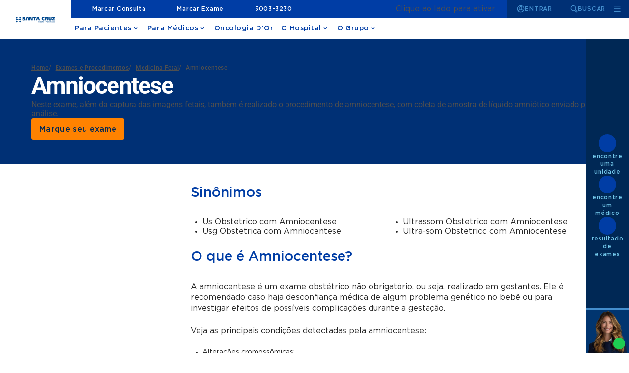

--- FILE ---
content_type: text/html; charset=utf-8
request_url: https://www.rededorsaoluiz.com.br/hospital/santa-cruz/exames-e-procedimentos/medicina-fetal/amniocentese
body_size: 52290
content:
<!doctype html><html lang="pt-br" data-stencil-build="m1j2u9oz" class="hydrated" data-critters-container style="--cura-color-primary-100: 113,197,232; --cura-color-primary-300: 68,142,205; --cura-color-primary-500: 0,61,165; --cura-color-primary-700: 0,48,117; --cura-color-primary-900: 0,40,85; --cura-color-secondary-100: 245,236,227; --cura-color-secondary-300: 221,192,162; --cura-color-secondary-500: 204,160,116; --cura-color-secondary-700: 136,107,77; --cura-color-secondary-900: 41,32,23; --cura-color-accent-100: 255,194,123; --cura-color-accent-300: 255,168,74; --cura-color-accent-500: 255,130,0; --cura-color-accent-700: 215,114,10; --cura-color-accent-900: 155,90,26; --cura-spacing-base: 4; --cura-font-size: 14px; --cura-font-color: #4A4A4A; --cura-font-body: 'Gotham', Arial, Helvetica, sans-serif; --cura-font-heading: 'Gotham', Arial, Helvetica, sans-serif; --cura-font-display: 'Gotham', Arial, Helvetica, sans-serif; --cura-font-weights-thin: 100; --cura-font-weights-light: 300; --cura-font-weights-regular: 400; --cura-font-weights-medium: 500; --cura-font-weights-bold: 700; --cura-font-weights-black: 900; --section-theme-color: rgba(255,255,255, 1); --section-secondary-color: rgba(var(--cura-color-primary-100), 1); --section-text-color: rgba(38,38,38, 1); --section-title-color: rgba(var(--cura-color-primary-500), 1); --section-link-color: rgba(var(--cura-color-primary-500), 1); --section-li-color: rgba(var(--cura-color-primary-700), 1);"><head><meta charset="utf-8"> <link rel="preconnect" href="https://fonts.googleapis.com" crossorigin=""> <link rel="preconnect" href="https://fonts.gstatic.com" crossorigin=""> <link rel="preconnect" href="https://www.googletagmanager.com" crossorigin=""> <link rel="preconnect" href="https://www.google-analytics.com" crossorigin=""> <link rel="preconnect" href="https://wp.rededorsaoluiz.com.br" crossorigin=""> <meta name="facebook-domain-verification" content="7qt8vlcjyp9kk37d3m3mvu1ebk9d17"> <title>Amniocentese: O que é, como é feito e qual o preparo</title> <base href="/"> <meta name="viewport" content="width=device-width, initial-scale=1"> <!-- Favicons --> <link rel="apple-touch-icon" sizes="180x180" href="./favicon-apple-touch-icon-180x180.png"> <link rel="icon" type="image/png" sizes="16x16" href="./favicon-16x16.png"> <link rel="icon" type="image/png" sizes="32x32" href="./favicon-32x32.png"> <link rel="icon" type="image/png" sizes="192x192" href="./favicon-android-chrome-192x192.png"> <!--[if IE]><link rel="shortcut icon" href="./favicon.ico" /><![endif]--> <!-- Extends Cookie Consent --> <script src="/cookie-consent-extend.js" type="text/javascript" async=""></script> <!-- Roboto --> <style>@font-face{font-family:'Roboto';font-style:normal;font-weight:300;font-stretch:100%;font-display:swap;src:url(https://fonts.gstatic.com/s/roboto/v50/KFO7CnqEu92Fr1ME7kSn66aGLdTylUAMa3GUBGEe.woff2) format('woff2');unicode-range:U+0460-052F, U+1C80-1C8A, U+20B4, U+2DE0-2DFF, U+A640-A69F, U+FE2E-FE2F;}@font-face{font-family:'Roboto';font-style:normal;font-weight:300;font-stretch:100%;font-display:swap;src:url(https://fonts.gstatic.com/s/roboto/v50/KFO7CnqEu92Fr1ME7kSn66aGLdTylUAMa3iUBGEe.woff2) format('woff2');unicode-range:U+0301, U+0400-045F, U+0490-0491, U+04B0-04B1, U+2116;}@font-face{font-family:'Roboto';font-style:normal;font-weight:300;font-stretch:100%;font-display:swap;src:url(https://fonts.gstatic.com/s/roboto/v50/KFO7CnqEu92Fr1ME7kSn66aGLdTylUAMa3CUBGEe.woff2) format('woff2');unicode-range:U+1F00-1FFF;}@font-face{font-family:'Roboto';font-style:normal;font-weight:300;font-stretch:100%;font-display:swap;src:url(https://fonts.gstatic.com/s/roboto/v50/KFO7CnqEu92Fr1ME7kSn66aGLdTylUAMa3-UBGEe.woff2) format('woff2');unicode-range:U+0370-0377, U+037A-037F, U+0384-038A, U+038C, U+038E-03A1, U+03A3-03FF;}@font-face{font-family:'Roboto';font-style:normal;font-weight:300;font-stretch:100%;font-display:swap;src:url(https://fonts.gstatic.com/s/roboto/v50/KFO7CnqEu92Fr1ME7kSn66aGLdTylUAMawCUBGEe.woff2) format('woff2');unicode-range:U+0302-0303, U+0305, U+0307-0308, U+0310, U+0312, U+0315, U+031A, U+0326-0327, U+032C, U+032F-0330, U+0332-0333, U+0338, U+033A, U+0346, U+034D, U+0391-03A1, U+03A3-03A9, U+03B1-03C9, U+03D1, U+03D5-03D6, U+03F0-03F1, U+03F4-03F5, U+2016-2017, U+2034-2038, U+203C, U+2040, U+2043, U+2047, U+2050, U+2057, U+205F, U+2070-2071, U+2074-208E, U+2090-209C, U+20D0-20DC, U+20E1, U+20E5-20EF, U+2100-2112, U+2114-2115, U+2117-2121, U+2123-214F, U+2190, U+2192, U+2194-21AE, U+21B0-21E5, U+21F1-21F2, U+21F4-2211, U+2213-2214, U+2216-22FF, U+2308-230B, U+2310, U+2319, U+231C-2321, U+2336-237A, U+237C, U+2395, U+239B-23B7, U+23D0, U+23DC-23E1, U+2474-2475, U+25AF, U+25B3, U+25B7, U+25BD, U+25C1, U+25CA, U+25CC, U+25FB, U+266D-266F, U+27C0-27FF, U+2900-2AFF, U+2B0E-2B11, U+2B30-2B4C, U+2BFE, U+3030, U+FF5B, U+FF5D, U+1D400-1D7FF, U+1EE00-1EEFF;}@font-face{font-family:'Roboto';font-style:normal;font-weight:300;font-stretch:100%;font-display:swap;src:url(https://fonts.gstatic.com/s/roboto/v50/KFO7CnqEu92Fr1ME7kSn66aGLdTylUAMaxKUBGEe.woff2) format('woff2');unicode-range:U+0001-000C, U+000E-001F, U+007F-009F, U+20DD-20E0, U+20E2-20E4, U+2150-218F, U+2190, U+2192, U+2194-2199, U+21AF, U+21E6-21F0, U+21F3, U+2218-2219, U+2299, U+22C4-22C6, U+2300-243F, U+2440-244A, U+2460-24FF, U+25A0-27BF, U+2800-28FF, U+2921-2922, U+2981, U+29BF, U+29EB, U+2B00-2BFF, U+4DC0-4DFF, U+FFF9-FFFB, U+10140-1018E, U+10190-1019C, U+101A0, U+101D0-101FD, U+102E0-102FB, U+10E60-10E7E, U+1D2C0-1D2D3, U+1D2E0-1D37F, U+1F000-1F0FF, U+1F100-1F1AD, U+1F1E6-1F1FF, U+1F30D-1F30F, U+1F315, U+1F31C, U+1F31E, U+1F320-1F32C, U+1F336, U+1F378, U+1F37D, U+1F382, U+1F393-1F39F, U+1F3A7-1F3A8, U+1F3AC-1F3AF, U+1F3C2, U+1F3C4-1F3C6, U+1F3CA-1F3CE, U+1F3D4-1F3E0, U+1F3ED, U+1F3F1-1F3F3, U+1F3F5-1F3F7, U+1F408, U+1F415, U+1F41F, U+1F426, U+1F43F, U+1F441-1F442, U+1F444, U+1F446-1F449, U+1F44C-1F44E, U+1F453, U+1F46A, U+1F47D, U+1F4A3, U+1F4B0, U+1F4B3, U+1F4B9, U+1F4BB, U+1F4BF, U+1F4C8-1F4CB, U+1F4D6, U+1F4DA, U+1F4DF, U+1F4E3-1F4E6, U+1F4EA-1F4ED, U+1F4F7, U+1F4F9-1F4FB, U+1F4FD-1F4FE, U+1F503, U+1F507-1F50B, U+1F50D, U+1F512-1F513, U+1F53E-1F54A, U+1F54F-1F5FA, U+1F610, U+1F650-1F67F, U+1F687, U+1F68D, U+1F691, U+1F694, U+1F698, U+1F6AD, U+1F6B2, U+1F6B9-1F6BA, U+1F6BC, U+1F6C6-1F6CF, U+1F6D3-1F6D7, U+1F6E0-1F6EA, U+1F6F0-1F6F3, U+1F6F7-1F6FC, U+1F700-1F7FF, U+1F800-1F80B, U+1F810-1F847, U+1F850-1F859, U+1F860-1F887, U+1F890-1F8AD, U+1F8B0-1F8BB, U+1F8C0-1F8C1, U+1F900-1F90B, U+1F93B, U+1F946, U+1F984, U+1F996, U+1F9E9, U+1FA00-1FA6F, U+1FA70-1FA7C, U+1FA80-1FA89, U+1FA8F-1FAC6, U+1FACE-1FADC, U+1FADF-1FAE9, U+1FAF0-1FAF8, U+1FB00-1FBFF;}@font-face{font-family:'Roboto';font-style:normal;font-weight:300;font-stretch:100%;font-display:swap;src:url(https://fonts.gstatic.com/s/roboto/v50/KFO7CnqEu92Fr1ME7kSn66aGLdTylUAMa3OUBGEe.woff2) format('woff2');unicode-range:U+0102-0103, U+0110-0111, U+0128-0129, U+0168-0169, U+01A0-01A1, U+01AF-01B0, U+0300-0301, U+0303-0304, U+0308-0309, U+0323, U+0329, U+1EA0-1EF9, U+20AB;}@font-face{font-family:'Roboto';font-style:normal;font-weight:300;font-stretch:100%;font-display:swap;src:url(https://fonts.gstatic.com/s/roboto/v50/KFO7CnqEu92Fr1ME7kSn66aGLdTylUAMa3KUBGEe.woff2) format('woff2');unicode-range:U+0100-02BA, U+02BD-02C5, U+02C7-02CC, U+02CE-02D7, U+02DD-02FF, U+0304, U+0308, U+0329, U+1D00-1DBF, U+1E00-1E9F, U+1EF2-1EFF, U+2020, U+20A0-20AB, U+20AD-20C0, U+2113, U+2C60-2C7F, U+A720-A7FF;}@font-face{font-family:'Roboto';font-style:normal;font-weight:300;font-stretch:100%;font-display:swap;src:url(https://fonts.gstatic.com/s/roboto/v50/KFO7CnqEu92Fr1ME7kSn66aGLdTylUAMa3yUBA.woff2) format('woff2');unicode-range:U+0000-00FF, U+0131, U+0152-0153, U+02BB-02BC, U+02C6, U+02DA, U+02DC, U+0304, U+0308, U+0329, U+2000-206F, U+20AC, U+2122, U+2191, U+2193, U+2212, U+2215, U+FEFF, U+FFFD;}@font-face{font-family:'Roboto';font-style:normal;font-weight:400;font-stretch:100%;font-display:swap;src:url(https://fonts.gstatic.com/s/roboto/v50/KFO7CnqEu92Fr1ME7kSn66aGLdTylUAMa3GUBGEe.woff2) format('woff2');unicode-range:U+0460-052F, U+1C80-1C8A, U+20B4, U+2DE0-2DFF, U+A640-A69F, U+FE2E-FE2F;}@font-face{font-family:'Roboto';font-style:normal;font-weight:400;font-stretch:100%;font-display:swap;src:url(https://fonts.gstatic.com/s/roboto/v50/KFO7CnqEu92Fr1ME7kSn66aGLdTylUAMa3iUBGEe.woff2) format('woff2');unicode-range:U+0301, U+0400-045F, U+0490-0491, U+04B0-04B1, U+2116;}@font-face{font-family:'Roboto';font-style:normal;font-weight:400;font-stretch:100%;font-display:swap;src:url(https://fonts.gstatic.com/s/roboto/v50/KFO7CnqEu92Fr1ME7kSn66aGLdTylUAMa3CUBGEe.woff2) format('woff2');unicode-range:U+1F00-1FFF;}@font-face{font-family:'Roboto';font-style:normal;font-weight:400;font-stretch:100%;font-display:swap;src:url(https://fonts.gstatic.com/s/roboto/v50/KFO7CnqEu92Fr1ME7kSn66aGLdTylUAMa3-UBGEe.woff2) format('woff2');unicode-range:U+0370-0377, U+037A-037F, U+0384-038A, U+038C, U+038E-03A1, U+03A3-03FF;}@font-face{font-family:'Roboto';font-style:normal;font-weight:400;font-stretch:100%;font-display:swap;src:url(https://fonts.gstatic.com/s/roboto/v50/KFO7CnqEu92Fr1ME7kSn66aGLdTylUAMawCUBGEe.woff2) format('woff2');unicode-range:U+0302-0303, U+0305, U+0307-0308, U+0310, U+0312, U+0315, U+031A, U+0326-0327, U+032C, U+032F-0330, U+0332-0333, U+0338, U+033A, U+0346, U+034D, U+0391-03A1, U+03A3-03A9, U+03B1-03C9, U+03D1, U+03D5-03D6, U+03F0-03F1, U+03F4-03F5, U+2016-2017, U+2034-2038, U+203C, U+2040, U+2043, U+2047, U+2050, U+2057, U+205F, U+2070-2071, U+2074-208E, U+2090-209C, U+20D0-20DC, U+20E1, U+20E5-20EF, U+2100-2112, U+2114-2115, U+2117-2121, U+2123-214F, U+2190, U+2192, U+2194-21AE, U+21B0-21E5, U+21F1-21F2, U+21F4-2211, U+2213-2214, U+2216-22FF, U+2308-230B, U+2310, U+2319, U+231C-2321, U+2336-237A, U+237C, U+2395, U+239B-23B7, U+23D0, U+23DC-23E1, U+2474-2475, U+25AF, U+25B3, U+25B7, U+25BD, U+25C1, U+25CA, U+25CC, U+25FB, U+266D-266F, U+27C0-27FF, U+2900-2AFF, U+2B0E-2B11, U+2B30-2B4C, U+2BFE, U+3030, U+FF5B, U+FF5D, U+1D400-1D7FF, U+1EE00-1EEFF;}@font-face{font-family:'Roboto';font-style:normal;font-weight:400;font-stretch:100%;font-display:swap;src:url(https://fonts.gstatic.com/s/roboto/v50/KFO7CnqEu92Fr1ME7kSn66aGLdTylUAMaxKUBGEe.woff2) format('woff2');unicode-range:U+0001-000C, U+000E-001F, U+007F-009F, U+20DD-20E0, U+20E2-20E4, U+2150-218F, U+2190, U+2192, U+2194-2199, U+21AF, U+21E6-21F0, U+21F3, U+2218-2219, U+2299, U+22C4-22C6, U+2300-243F, U+2440-244A, U+2460-24FF, U+25A0-27BF, U+2800-28FF, U+2921-2922, U+2981, U+29BF, U+29EB, U+2B00-2BFF, U+4DC0-4DFF, U+FFF9-FFFB, U+10140-1018E, U+10190-1019C, U+101A0, U+101D0-101FD, U+102E0-102FB, U+10E60-10E7E, U+1D2C0-1D2D3, U+1D2E0-1D37F, U+1F000-1F0FF, U+1F100-1F1AD, U+1F1E6-1F1FF, U+1F30D-1F30F, U+1F315, U+1F31C, U+1F31E, U+1F320-1F32C, U+1F336, U+1F378, U+1F37D, U+1F382, U+1F393-1F39F, U+1F3A7-1F3A8, U+1F3AC-1F3AF, U+1F3C2, U+1F3C4-1F3C6, U+1F3CA-1F3CE, U+1F3D4-1F3E0, U+1F3ED, U+1F3F1-1F3F3, U+1F3F5-1F3F7, U+1F408, U+1F415, U+1F41F, U+1F426, U+1F43F, U+1F441-1F442, U+1F444, U+1F446-1F449, U+1F44C-1F44E, U+1F453, U+1F46A, U+1F47D, U+1F4A3, U+1F4B0, U+1F4B3, U+1F4B9, U+1F4BB, U+1F4BF, U+1F4C8-1F4CB, U+1F4D6, U+1F4DA, U+1F4DF, U+1F4E3-1F4E6, U+1F4EA-1F4ED, U+1F4F7, U+1F4F9-1F4FB, U+1F4FD-1F4FE, U+1F503, U+1F507-1F50B, U+1F50D, U+1F512-1F513, U+1F53E-1F54A, U+1F54F-1F5FA, U+1F610, U+1F650-1F67F, U+1F687, U+1F68D, U+1F691, U+1F694, U+1F698, U+1F6AD, U+1F6B2, U+1F6B9-1F6BA, U+1F6BC, U+1F6C6-1F6CF, U+1F6D3-1F6D7, U+1F6E0-1F6EA, U+1F6F0-1F6F3, U+1F6F7-1F6FC, U+1F700-1F7FF, U+1F800-1F80B, U+1F810-1F847, U+1F850-1F859, U+1F860-1F887, U+1F890-1F8AD, U+1F8B0-1F8BB, U+1F8C0-1F8C1, U+1F900-1F90B, U+1F93B, U+1F946, U+1F984, U+1F996, U+1F9E9, U+1FA00-1FA6F, U+1FA70-1FA7C, U+1FA80-1FA89, U+1FA8F-1FAC6, U+1FACE-1FADC, U+1FADF-1FAE9, U+1FAF0-1FAF8, U+1FB00-1FBFF;}@font-face{font-family:'Roboto';font-style:normal;font-weight:400;font-stretch:100%;font-display:swap;src:url(https://fonts.gstatic.com/s/roboto/v50/KFO7CnqEu92Fr1ME7kSn66aGLdTylUAMa3OUBGEe.woff2) format('woff2');unicode-range:U+0102-0103, U+0110-0111, U+0128-0129, U+0168-0169, U+01A0-01A1, U+01AF-01B0, U+0300-0301, U+0303-0304, U+0308-0309, U+0323, U+0329, U+1EA0-1EF9, U+20AB;}@font-face{font-family:'Roboto';font-style:normal;font-weight:400;font-stretch:100%;font-display:swap;src:url(https://fonts.gstatic.com/s/roboto/v50/KFO7CnqEu92Fr1ME7kSn66aGLdTylUAMa3KUBGEe.woff2) format('woff2');unicode-range:U+0100-02BA, U+02BD-02C5, U+02C7-02CC, U+02CE-02D7, U+02DD-02FF, U+0304, U+0308, U+0329, U+1D00-1DBF, U+1E00-1E9F, U+1EF2-1EFF, U+2020, U+20A0-20AB, U+20AD-20C0, U+2113, U+2C60-2C7F, U+A720-A7FF;}@font-face{font-family:'Roboto';font-style:normal;font-weight:400;font-stretch:100%;font-display:swap;src:url(https://fonts.gstatic.com/s/roboto/v50/KFO7CnqEu92Fr1ME7kSn66aGLdTylUAMa3yUBA.woff2) format('woff2');unicode-range:U+0000-00FF, U+0131, U+0152-0153, U+02BB-02BC, U+02C6, U+02DA, U+02DC, U+0304, U+0308, U+0329, U+2000-206F, U+20AC, U+2122, U+2191, U+2193, U+2212, U+2215, U+FEFF, U+FFFD;}@font-face{font-family:'Roboto';font-style:normal;font-weight:500;font-stretch:100%;font-display:swap;src:url(https://fonts.gstatic.com/s/roboto/v50/KFO7CnqEu92Fr1ME7kSn66aGLdTylUAMa3GUBGEe.woff2) format('woff2');unicode-range:U+0460-052F, U+1C80-1C8A, U+20B4, U+2DE0-2DFF, U+A640-A69F, U+FE2E-FE2F;}@font-face{font-family:'Roboto';font-style:normal;font-weight:500;font-stretch:100%;font-display:swap;src:url(https://fonts.gstatic.com/s/roboto/v50/KFO7CnqEu92Fr1ME7kSn66aGLdTylUAMa3iUBGEe.woff2) format('woff2');unicode-range:U+0301, U+0400-045F, U+0490-0491, U+04B0-04B1, U+2116;}@font-face{font-family:'Roboto';font-style:normal;font-weight:500;font-stretch:100%;font-display:swap;src:url(https://fonts.gstatic.com/s/roboto/v50/KFO7CnqEu92Fr1ME7kSn66aGLdTylUAMa3CUBGEe.woff2) format('woff2');unicode-range:U+1F00-1FFF;}@font-face{font-family:'Roboto';font-style:normal;font-weight:500;font-stretch:100%;font-display:swap;src:url(https://fonts.gstatic.com/s/roboto/v50/KFO7CnqEu92Fr1ME7kSn66aGLdTylUAMa3-UBGEe.woff2) format('woff2');unicode-range:U+0370-0377, U+037A-037F, U+0384-038A, U+038C, U+038E-03A1, U+03A3-03FF;}@font-face{font-family:'Roboto';font-style:normal;font-weight:500;font-stretch:100%;font-display:swap;src:url(https://fonts.gstatic.com/s/roboto/v50/KFO7CnqEu92Fr1ME7kSn66aGLdTylUAMawCUBGEe.woff2) format('woff2');unicode-range:U+0302-0303, U+0305, U+0307-0308, U+0310, U+0312, U+0315, U+031A, U+0326-0327, U+032C, U+032F-0330, U+0332-0333, U+0338, U+033A, U+0346, U+034D, U+0391-03A1, U+03A3-03A9, U+03B1-03C9, U+03D1, U+03D5-03D6, U+03F0-03F1, U+03F4-03F5, U+2016-2017, U+2034-2038, U+203C, U+2040, U+2043, U+2047, U+2050, U+2057, U+205F, U+2070-2071, U+2074-208E, U+2090-209C, U+20D0-20DC, U+20E1, U+20E5-20EF, U+2100-2112, U+2114-2115, U+2117-2121, U+2123-214F, U+2190, U+2192, U+2194-21AE, U+21B0-21E5, U+21F1-21F2, U+21F4-2211, U+2213-2214, U+2216-22FF, U+2308-230B, U+2310, U+2319, U+231C-2321, U+2336-237A, U+237C, U+2395, U+239B-23B7, U+23D0, U+23DC-23E1, U+2474-2475, U+25AF, U+25B3, U+25B7, U+25BD, U+25C1, U+25CA, U+25CC, U+25FB, U+266D-266F, U+27C0-27FF, U+2900-2AFF, U+2B0E-2B11, U+2B30-2B4C, U+2BFE, U+3030, U+FF5B, U+FF5D, U+1D400-1D7FF, U+1EE00-1EEFF;}@font-face{font-family:'Roboto';font-style:normal;font-weight:500;font-stretch:100%;font-display:swap;src:url(https://fonts.gstatic.com/s/roboto/v50/KFO7CnqEu92Fr1ME7kSn66aGLdTylUAMaxKUBGEe.woff2) format('woff2');unicode-range:U+0001-000C, U+000E-001F, U+007F-009F, U+20DD-20E0, U+20E2-20E4, U+2150-218F, U+2190, U+2192, U+2194-2199, U+21AF, U+21E6-21F0, U+21F3, U+2218-2219, U+2299, U+22C4-22C6, U+2300-243F, U+2440-244A, U+2460-24FF, U+25A0-27BF, U+2800-28FF, U+2921-2922, U+2981, U+29BF, U+29EB, U+2B00-2BFF, U+4DC0-4DFF, U+FFF9-FFFB, U+10140-1018E, U+10190-1019C, U+101A0, U+101D0-101FD, U+102E0-102FB, U+10E60-10E7E, U+1D2C0-1D2D3, U+1D2E0-1D37F, U+1F000-1F0FF, U+1F100-1F1AD, U+1F1E6-1F1FF, U+1F30D-1F30F, U+1F315, U+1F31C, U+1F31E, U+1F320-1F32C, U+1F336, U+1F378, U+1F37D, U+1F382, U+1F393-1F39F, U+1F3A7-1F3A8, U+1F3AC-1F3AF, U+1F3C2, U+1F3C4-1F3C6, U+1F3CA-1F3CE, U+1F3D4-1F3E0, U+1F3ED, U+1F3F1-1F3F3, U+1F3F5-1F3F7, U+1F408, U+1F415, U+1F41F, U+1F426, U+1F43F, U+1F441-1F442, U+1F444, U+1F446-1F449, U+1F44C-1F44E, U+1F453, U+1F46A, U+1F47D, U+1F4A3, U+1F4B0, U+1F4B3, U+1F4B9, U+1F4BB, U+1F4BF, U+1F4C8-1F4CB, U+1F4D6, U+1F4DA, U+1F4DF, U+1F4E3-1F4E6, U+1F4EA-1F4ED, U+1F4F7, U+1F4F9-1F4FB, U+1F4FD-1F4FE, U+1F503, U+1F507-1F50B, U+1F50D, U+1F512-1F513, U+1F53E-1F54A, U+1F54F-1F5FA, U+1F610, U+1F650-1F67F, U+1F687, U+1F68D, U+1F691, U+1F694, U+1F698, U+1F6AD, U+1F6B2, U+1F6B9-1F6BA, U+1F6BC, U+1F6C6-1F6CF, U+1F6D3-1F6D7, U+1F6E0-1F6EA, U+1F6F0-1F6F3, U+1F6F7-1F6FC, U+1F700-1F7FF, U+1F800-1F80B, U+1F810-1F847, U+1F850-1F859, U+1F860-1F887, U+1F890-1F8AD, U+1F8B0-1F8BB, U+1F8C0-1F8C1, U+1F900-1F90B, U+1F93B, U+1F946, U+1F984, U+1F996, U+1F9E9, U+1FA00-1FA6F, U+1FA70-1FA7C, U+1FA80-1FA89, U+1FA8F-1FAC6, U+1FACE-1FADC, U+1FADF-1FAE9, U+1FAF0-1FAF8, U+1FB00-1FBFF;}@font-face{font-family:'Roboto';font-style:normal;font-weight:500;font-stretch:100%;font-display:swap;src:url(https://fonts.gstatic.com/s/roboto/v50/KFO7CnqEu92Fr1ME7kSn66aGLdTylUAMa3OUBGEe.woff2) format('woff2');unicode-range:U+0102-0103, U+0110-0111, U+0128-0129, U+0168-0169, U+01A0-01A1, U+01AF-01B0, U+0300-0301, U+0303-0304, U+0308-0309, U+0323, U+0329, U+1EA0-1EF9, U+20AB;}@font-face{font-family:'Roboto';font-style:normal;font-weight:500;font-stretch:100%;font-display:swap;src:url(https://fonts.gstatic.com/s/roboto/v50/KFO7CnqEu92Fr1ME7kSn66aGLdTylUAMa3KUBGEe.woff2) format('woff2');unicode-range:U+0100-02BA, U+02BD-02C5, U+02C7-02CC, U+02CE-02D7, U+02DD-02FF, U+0304, U+0308, U+0329, U+1D00-1DBF, U+1E00-1E9F, U+1EF2-1EFF, U+2020, U+20A0-20AB, U+20AD-20C0, U+2113, U+2C60-2C7F, U+A720-A7FF;}@font-face{font-family:'Roboto';font-style:normal;font-weight:500;font-stretch:100%;font-display:swap;src:url(https://fonts.gstatic.com/s/roboto/v50/KFO7CnqEu92Fr1ME7kSn66aGLdTylUAMa3yUBA.woff2) format('woff2');unicode-range:U+0000-00FF, U+0131, U+0152-0153, U+02BB-02BC, U+02C6, U+02DA, U+02DC, U+0304, U+0308, U+0329, U+2000-206F, U+20AC, U+2122, U+2191, U+2193, U+2212, U+2215, U+FEFF, U+FFFD;}@font-face{font-family:'Roboto';font-style:normal;font-weight:700;font-stretch:100%;font-display:swap;src:url(https://fonts.gstatic.com/s/roboto/v50/KFO7CnqEu92Fr1ME7kSn66aGLdTylUAMa3GUBGEe.woff2) format('woff2');unicode-range:U+0460-052F, U+1C80-1C8A, U+20B4, U+2DE0-2DFF, U+A640-A69F, U+FE2E-FE2F;}@font-face{font-family:'Roboto';font-style:normal;font-weight:700;font-stretch:100%;font-display:swap;src:url(https://fonts.gstatic.com/s/roboto/v50/KFO7CnqEu92Fr1ME7kSn66aGLdTylUAMa3iUBGEe.woff2) format('woff2');unicode-range:U+0301, U+0400-045F, U+0490-0491, U+04B0-04B1, U+2116;}@font-face{font-family:'Roboto';font-style:normal;font-weight:700;font-stretch:100%;font-display:swap;src:url(https://fonts.gstatic.com/s/roboto/v50/KFO7CnqEu92Fr1ME7kSn66aGLdTylUAMa3CUBGEe.woff2) format('woff2');unicode-range:U+1F00-1FFF;}@font-face{font-family:'Roboto';font-style:normal;font-weight:700;font-stretch:100%;font-display:swap;src:url(https://fonts.gstatic.com/s/roboto/v50/KFO7CnqEu92Fr1ME7kSn66aGLdTylUAMa3-UBGEe.woff2) format('woff2');unicode-range:U+0370-0377, U+037A-037F, U+0384-038A, U+038C, U+038E-03A1, U+03A3-03FF;}@font-face{font-family:'Roboto';font-style:normal;font-weight:700;font-stretch:100%;font-display:swap;src:url(https://fonts.gstatic.com/s/roboto/v50/KFO7CnqEu92Fr1ME7kSn66aGLdTylUAMawCUBGEe.woff2) format('woff2');unicode-range:U+0302-0303, U+0305, U+0307-0308, U+0310, U+0312, U+0315, U+031A, U+0326-0327, U+032C, U+032F-0330, U+0332-0333, U+0338, U+033A, U+0346, U+034D, U+0391-03A1, U+03A3-03A9, U+03B1-03C9, U+03D1, U+03D5-03D6, U+03F0-03F1, U+03F4-03F5, U+2016-2017, U+2034-2038, U+203C, U+2040, U+2043, U+2047, U+2050, U+2057, U+205F, U+2070-2071, U+2074-208E, U+2090-209C, U+20D0-20DC, U+20E1, U+20E5-20EF, U+2100-2112, U+2114-2115, U+2117-2121, U+2123-214F, U+2190, U+2192, U+2194-21AE, U+21B0-21E5, U+21F1-21F2, U+21F4-2211, U+2213-2214, U+2216-22FF, U+2308-230B, U+2310, U+2319, U+231C-2321, U+2336-237A, U+237C, U+2395, U+239B-23B7, U+23D0, U+23DC-23E1, U+2474-2475, U+25AF, U+25B3, U+25B7, U+25BD, U+25C1, U+25CA, U+25CC, U+25FB, U+266D-266F, U+27C0-27FF, U+2900-2AFF, U+2B0E-2B11, U+2B30-2B4C, U+2BFE, U+3030, U+FF5B, U+FF5D, U+1D400-1D7FF, U+1EE00-1EEFF;}@font-face{font-family:'Roboto';font-style:normal;font-weight:700;font-stretch:100%;font-display:swap;src:url(https://fonts.gstatic.com/s/roboto/v50/KFO7CnqEu92Fr1ME7kSn66aGLdTylUAMaxKUBGEe.woff2) format('woff2');unicode-range:U+0001-000C, U+000E-001F, U+007F-009F, U+20DD-20E0, U+20E2-20E4, U+2150-218F, U+2190, U+2192, U+2194-2199, U+21AF, U+21E6-21F0, U+21F3, U+2218-2219, U+2299, U+22C4-22C6, U+2300-243F, U+2440-244A, U+2460-24FF, U+25A0-27BF, U+2800-28FF, U+2921-2922, U+2981, U+29BF, U+29EB, U+2B00-2BFF, U+4DC0-4DFF, U+FFF9-FFFB, U+10140-1018E, U+10190-1019C, U+101A0, U+101D0-101FD, U+102E0-102FB, U+10E60-10E7E, U+1D2C0-1D2D3, U+1D2E0-1D37F, U+1F000-1F0FF, U+1F100-1F1AD, U+1F1E6-1F1FF, U+1F30D-1F30F, U+1F315, U+1F31C, U+1F31E, U+1F320-1F32C, U+1F336, U+1F378, U+1F37D, U+1F382, U+1F393-1F39F, U+1F3A7-1F3A8, U+1F3AC-1F3AF, U+1F3C2, U+1F3C4-1F3C6, U+1F3CA-1F3CE, U+1F3D4-1F3E0, U+1F3ED, U+1F3F1-1F3F3, U+1F3F5-1F3F7, U+1F408, U+1F415, U+1F41F, U+1F426, U+1F43F, U+1F441-1F442, U+1F444, U+1F446-1F449, U+1F44C-1F44E, U+1F453, U+1F46A, U+1F47D, U+1F4A3, U+1F4B0, U+1F4B3, U+1F4B9, U+1F4BB, U+1F4BF, U+1F4C8-1F4CB, U+1F4D6, U+1F4DA, U+1F4DF, U+1F4E3-1F4E6, U+1F4EA-1F4ED, U+1F4F7, U+1F4F9-1F4FB, U+1F4FD-1F4FE, U+1F503, U+1F507-1F50B, U+1F50D, U+1F512-1F513, U+1F53E-1F54A, U+1F54F-1F5FA, U+1F610, U+1F650-1F67F, U+1F687, U+1F68D, U+1F691, U+1F694, U+1F698, U+1F6AD, U+1F6B2, U+1F6B9-1F6BA, U+1F6BC, U+1F6C6-1F6CF, U+1F6D3-1F6D7, U+1F6E0-1F6EA, U+1F6F0-1F6F3, U+1F6F7-1F6FC, U+1F700-1F7FF, U+1F800-1F80B, U+1F810-1F847, U+1F850-1F859, U+1F860-1F887, U+1F890-1F8AD, U+1F8B0-1F8BB, U+1F8C0-1F8C1, U+1F900-1F90B, U+1F93B, U+1F946, U+1F984, U+1F996, U+1F9E9, U+1FA00-1FA6F, U+1FA70-1FA7C, U+1FA80-1FA89, U+1FA8F-1FAC6, U+1FACE-1FADC, U+1FADF-1FAE9, U+1FAF0-1FAF8, U+1FB00-1FBFF;}@font-face{font-family:'Roboto';font-style:normal;font-weight:700;font-stretch:100%;font-display:swap;src:url(https://fonts.gstatic.com/s/roboto/v50/KFO7CnqEu92Fr1ME7kSn66aGLdTylUAMa3OUBGEe.woff2) format('woff2');unicode-range:U+0102-0103, U+0110-0111, U+0128-0129, U+0168-0169, U+01A0-01A1, U+01AF-01B0, U+0300-0301, U+0303-0304, U+0308-0309, U+0323, U+0329, U+1EA0-1EF9, U+20AB;}@font-face{font-family:'Roboto';font-style:normal;font-weight:700;font-stretch:100%;font-display:swap;src:url(https://fonts.gstatic.com/s/roboto/v50/KFO7CnqEu92Fr1ME7kSn66aGLdTylUAMa3KUBGEe.woff2) format('woff2');unicode-range:U+0100-02BA, U+02BD-02C5, U+02C7-02CC, U+02CE-02D7, U+02DD-02FF, U+0304, U+0308, U+0329, U+1D00-1DBF, U+1E00-1E9F, U+1EF2-1EFF, U+2020, U+20A0-20AB, U+20AD-20C0, U+2113, U+2C60-2C7F, U+A720-A7FF;}@font-face{font-family:'Roboto';font-style:normal;font-weight:700;font-stretch:100%;font-display:swap;src:url(https://fonts.gstatic.com/s/roboto/v50/KFO7CnqEu92Fr1ME7kSn66aGLdTylUAMa3yUBA.woff2) format('woff2');unicode-range:U+0000-00FF, U+0131, U+0152-0153, U+02BB-02BC, U+02C6, U+02DA, U+02DC, U+0304, U+0308, U+0329, U+2000-206F, U+20AC, U+2122, U+2191, U+2193, U+2212, U+2215, U+FEFF, U+FFFD;}</style> <!-- Google Tag Manager - Tua Saúde --> <script>
    (function (w, d, s, l, i) {
      w[l] = w[l] || [];
      w[l].push({ "gtm.start": new Date().getTime(), event: "gtm.js" });
      var f = d.getElementsByTagName(s)[0],
        j = d.createElement(s),
        dl = l != "dataLayer" ? "&l=" + l : "";
      j.async = true;
      j.src = "https://www.googletagmanager.com/gtm.js?id=" + i + dl;
      f.parentNode.insertBefore(j, f);
    })(window, document, "script", "dataLayer", "GTM-N8S2MQM");
  </script> <!-- End Google Tag Manager - Tua Saúde --> <!-- UTM Check --> <script type="text/javascript">
    (function (window) {
      if (window) {
        var params = new Proxy(new URLSearchParams(window.location.search), {
          get: (searchParams, prop) => searchParams.get(prop),
        });
        window.UTMParams = {
          utm_source: params.utm_source,
          utm_medium: params.utm_medium,
          utm_campaign: params.utm_campaign,
          utm_term: params.utm_term,
          utm_content: params.utm_content,
        };
      }
    })(window);
  </script> <!-- Salesforce Interactions SDK --> <script type="text/javascript" src="//cdn.evgnet.com/beacon/p55685555553a3f3y3v03n3n3c069552954/rededor/scripts/evergage.min.js"></script> <!-- Perto Digital --> <script type="text/javascript">
    !(function e() {
      "complete" === document.readyState
        ? window.setTimeout(function () {
            var e, n, t;
            (e = "https://cdn.pertoplugin.link/plugin/perto.js.gz"),
              (n = 700),
              (t = "https://pertocdn.pertoplugin.link/plugin/perto.js.gz"),
              new Promise(function (o, i) {
                var c = document.createElement("script");
                function r() {
                  if ((c.parentNode && document.head.removeChild(c), t)) {
                    var e = document.createElement("script");
                    (e.src = t),
                      document.head.appendChild(e),
                      (e.onload = function () {
                        o(!0);
                      }),
                      (e.onerror = function () {
                        o(!1);
                      });
                  } else o(!1);
                }
                (c.src = e), document.head.appendChild(c);
                var u = setTimeout(function () {
                  r();
                }, n);
                (c.onload = function () {
                  clearTimeout(u), o(!0);
                }),
                  (c.onerror = function () {
                    clearTimeout(u), r();
                  });
              });
          }, 500)
        : window.setTimeout(function () {
            e();
          }, 700);
    })();
  </script> <!-- End of Perto Digital --> <style>*{padding:0;margin:0;border:none;list-style:none;outline:none;-moz-box-sizing:border-box;box-sizing:border-box}html,body{height:100%;width:100%;position:relative}body{font-size:100%;font-family:Roboto,sans-serif;font-weight:400;color:#4f4f4f;background:#fff;text-rendering:optimizeLegibility;overflow-x:hidden}:root{--extra-padding: 102px}</style><link rel="stylesheet" href="styles-FKY5CXRH.css" media="print" onload="this.media='all'"><noscript><link rel="stylesheet" href="styles-FKY5CXRH.css"></noscript><link rel="modulepreload" href="chunk-FMFUPC5X.js"><link rel="modulepreload" href="chunk-3DEWPUUN.js"><link rel="modulepreload" href="chunk-3WPHQCQG.js"><link rel="modulepreload" href="chunk-CGKTCTVM.js"><link rel="modulepreload" href="chunk-ZQDTDUFG.js"><link rel="modulepreload" href="chunk-SBGPULH2.js"><link rel="modulepreload" href="chunk-FGQB27KC.js"><link rel="modulepreload" href="chunk-XSVGOY6W.js"><link rel="modulepreload" href="chunk-MPH5SPPV.js"><link rel="modulepreload" href="chunk-BWR5DE7I.js"><link rel="modulepreload" href="chunk-P4KGI4TO.js"><link rel="modulepreload" href="chunk-4CELLYMQ.js"><link rel="modulepreload" href="chunk-WFHRCNFV.js"><link rel="modulepreload" href="chunk-R4ZDE4UX.js"><link rel="modulepreload" href="chunk-OILTC646.js"><link rel="modulepreload" href="chunk-PWSLRC5A.js"><link rel="modulepreload" href="chunk-U6NHBSN6.js"><link rel="modulepreload" href="chunk-RPUFQWQC.js"><link rel="modulepreload" href="chunk-4NV5DSPV.js"><link rel="modulepreload" href="chunk-TJ5GL3YU.js"><link rel="modulepreload" href="chunk-5UTZN4TA.js"><style id="cura_global_classes">.cura-body-scroll-lock {
    overflow: hidden;
    position: fixed;
    left: 0;
    right: 0;
    top: 0;
  }</style><style ng-app-id="PortalRDSL">.app-global-shell[_ngcontent-PortalRDSL-c3876911786]{position:absolute;left:0;top:0;width:100%;height:100%;opacity:1;transition:opacity .15s linear .15s}.app-global-shell[_ngcontent-PortalRDSL-c3876911786]   .menu-auxiliar-placeholder[_ngcontent-PortalRDSL-c3876911786]{height:40px}.app-global-shell[_ngcontent-PortalRDSL-c3876911786]   .menu-auxiliar-placeholder[_ngcontent-PortalRDSL-c3876911786]   .rdsl-container[_ngcontent-PortalRDSL-c3876911786]{box-sizing:border-box;width:90%;position:relative;max-width:1226px;height:100%;margin-left:auto;margin-right:auto;display:flex;justify-content:space-between;align-items:center}.app-global-shell[_ngcontent-PortalRDSL-c3876911786]   .menu-auxiliar-placeholder[_ngcontent-PortalRDSL-c3876911786]   .rdsl-container[_ngcontent-PortalRDSL-c3876911786]   .left[_ngcontent-PortalRDSL-c3876911786]   .text-placeholder[_ngcontent-PortalRDSL-c3876911786]{width:230px}.app-global-shell[_ngcontent-PortalRDSL-c3876911786]   .menu-placeholder[_ngcontent-PortalRDSL-c3876911786]{height:90px;background:#e0e0e0}.app-global-shell.hidden[_ngcontent-PortalRDSL-c3876911786]{opacity:0}.app-global-shell[_ngcontent-PortalRDSL-c3876911786]   .text-placeholder[_ngcontent-PortalRDSL-c3876911786]{display:inline-block;background-color:#e0e0e0;height:18px;width:50px;animation:_ngcontent-PortalRDSL-c3876911786_pulse .4s linear infinite}@keyframes _ngcontent-PortalRDSL-c3876911786_pulse{0%{opacity:.5}40%{opacity:.8}60%{opacity:.8}to{opacity:.5}}.page[_ngcontent-PortalRDSL-c3876911786]{opacity:1;transition:opacity .2s linear;position:relative}.page.waiting[_ngcontent-PortalRDSL-c3876911786]{opacity:0}</style><meta name="google-site-verification" content="q22bUkSeepYRPaY3RF1UaRnFMjwflaAFkWA-NxLILE0"><meta name="robots" content="index"><style ng-app-id="PortalRDSL">@charset "UTF-8";.rededor-theme[_ngcontent-PortalRDSL-c1721295335]    {font-family:Roboto,sans-serif;font-weight:400;color:#4f4f4f}.rededor-theme[_ngcontent-PortalRDSL-c1721295335]     a{text-decoration:none;cursor:pointer}.rededor-theme[_ngcontent-PortalRDSL-c1721295335]     a:hover{text-decoration:none}.rededor-theme[_ngcontent-PortalRDSL-c1721295335]     b, .rededor-theme[_ngcontent-PortalRDSL-c1721295335]     strong{font-weight:700}.rededor-theme[_ngcontent-PortalRDSL-c1721295335]     img{max-width:100%}.rededor-theme[_ngcontent-PortalRDSL-c1721295335]     input, .rededor-theme[_ngcontent-PortalRDSL-c1721295335]     select, .rededor-theme[_ngcontent-PortalRDSL-c1721295335]     textarea{font-size:.875em;font-family:Roboto,sans-serif;background:#fff}.rededor-theme[_ngcontent-PortalRDSL-c1721295335]     select{-webkit-appearance:none;-moz-appearance:none;-o-appearance:none;appearance:none;background:#fff url(/assets/imgs/bg_dropdown_blue.webp) no-repeat 97% center}.rededor-theme[_ngcontent-PortalRDSL-c1721295335]     article, .rededor-theme[_ngcontent-PortalRDSL-c1721295335]     aside, .rededor-theme[_ngcontent-PortalRDSL-c1721295335]     details, .rededor-theme[_ngcontent-PortalRDSL-c1721295335]     figcaption, .rededor-theme[_ngcontent-PortalRDSL-c1721295335]     figure, .rededor-theme[_ngcontent-PortalRDSL-c1721295335]     footer, .rededor-theme[_ngcontent-PortalRDSL-c1721295335]     header, .rededor-theme[_ngcontent-PortalRDSL-c1721295335]     hgroup, .rededor-theme[_ngcontent-PortalRDSL-c1721295335]     menu, .rededor-theme[_ngcontent-PortalRDSL-c1721295335]     nav, .rededor-theme[_ngcontent-PortalRDSL-c1721295335]     section{display:block}.rededor-theme[_ngcontent-PortalRDSL-c1721295335]     ol, .rededor-theme[_ngcontent-PortalRDSL-c1721295335]     ul{list-style:none}.rededor-theme[_ngcontent-PortalRDSL-c1721295335]     blockquote, .rededor-theme[_ngcontent-PortalRDSL-c1721295335]     q{quotes:none}.rededor-theme[_ngcontent-PortalRDSL-c1721295335]     blockquote:before, .rededor-theme[_ngcontent-PortalRDSL-c1721295335]     blockquote:after, .rededor-theme[_ngcontent-PortalRDSL-c1721295335]     q:before, .rededor-theme[_ngcontent-PortalRDSL-c1721295335]     q:after{content:"";content:none}.rededor-theme[_ngcontent-PortalRDSL-c1721295335]     table{border-collapse:collapse;border-spacing:0}@media only screen and (max-width: 1023px){.rededor-theme[_ngcontent-PortalRDSL-c1721295335]     html{overflow-x:hidden}.rededor-theme[_ngcontent-PortalRDSL-c1721295335]     html, .rededor-theme[_ngcontent-PortalRDSL-c1721295335]     body{-webkit-overflow-scrolling:touch}.rededor-theme[_ngcontent-PortalRDSL-c1721295335]     input, .rededor-theme[_ngcontent-PortalRDSL-c1721295335]     select, .rededor-theme[_ngcontent-PortalRDSL-c1721295335]     textarea{text-transform:uppercase}}@media only screen and (min-width: 1024px){.rededor-theme[_ngcontent-PortalRDSL-c1721295335]     main{padding:120px 0 0;display:flex;flex-direction:column;justify-content:flex-start}.rededor-theme[_ngcontent-PortalRDSL-c1721295335]     .container{display:flex;justify-content:space-between;flex-direction:row;flex-wrap:wrap;align-items:flex-start;width:90%;max-width:1230px;margin:0 auto}.rededor-theme[_ngcontent-PortalRDSL-c1721295335]     h1.interna{color:#4f4f4f;font-size:2em;font-weight:300;display:block;margin:0 0 20px}.rededor-theme[_ngcontent-PortalRDSL-c1721295335]     h1.interna:after{border-top:2px solid #004186;width:90px;height:1px;display:block;content:"";margin:10px 0 0}.rededor-theme[_ngcontent-PortalRDSL-c1721295335]     h2{font-size:1.5em;font-weight:500;color:#4f4f4f;margin:0 0 30px}.rededor-theme[_ngcontent-PortalRDSL-c1721295335]     h3{color:#4f4f4f;font-size:1.5em;font-weight:300;display:block;margin:0 0 20px}.rededor-theme[_ngcontent-PortalRDSL-c1721295335]     h3:after{border-top:2px solid #004186;width:90px;height:1px;display:block;content:"";margin:10px 0 0}.rededor-theme[_ngcontent-PortalRDSL-c1721295335]     p{font-size:1em;color:#4f4f4f;margin:0 0 20px}.rededor-theme[_ngcontent-PortalRDSL-c1721295335]     p a{color:#004186}.rededor-theme[_ngcontent-PortalRDSL-c1721295335]     p a:hover{text-decoration:underline}.rededor-theme[_ngcontent-PortalRDSL-c1721295335]     .conteudo ul li{margin:0 0 20px}.rededor-theme[_ngcontent-PortalRDSL-c1721295335]     ::-webkit-input-placeholder{color:#004186}.rededor-theme[_ngcontent-PortalRDSL-c1721295335]     ::-moz-placeholder{color:#004186}.rededor-theme[_ngcontent-PortalRDSL-c1721295335]     :-ms-input-placeholder{color:#004186}}@media only screen and (max-width: 1023px){.rededor-theme[_ngcontent-PortalRDSL-c1721295335]     main{padding:120px 0 0;display:flex;flex-direction:column;justify-content:flex-start}.rededor-theme[_ngcontent-PortalRDSL-c1721295335]     .container{display:flex;justify-content:space-between;flex-direction:row;flex-wrap:wrap;width:90%;max-width:640px;margin:0 auto;overflow:visible;height:auto;position:relative}.rededor-theme[_ngcontent-PortalRDSL-c1721295335]     .reverse{flex-direction:column-reverse}.rededor-theme[_ngcontent-PortalRDSL-c1721295335]     h1.interna{color:#4f4f4f;font-size:1.5em;font-weight:300;display:block;margin:20px 0 30px;width:100%}.rededor-theme[_ngcontent-PortalRDSL-c1721295335]     h1.interna:after{border-top:2px solid #004186;width:90px;height:1px;display:block;content:"";margin:10px 0 0}.rededor-theme[_ngcontent-PortalRDSL-c1721295335]     h2{font-size:1.5em;font-weight:500;color:#4f4f4f;margin:0 0 30px}.rededor-theme[_ngcontent-PortalRDSL-c1721295335]     h3{color:#4f4f4f;font-size:1.5em;font-weight:300;display:block;margin:0 0 20px}.rededor-theme[_ngcontent-PortalRDSL-c1721295335]     h3:after{border-top:2px solid #004186;width:90px;height:1px;display:block;content:"";margin:10px 0 0}.rededor-theme[_ngcontent-PortalRDSL-c1721295335]     p{font-size:1em;color:#4f4f4f;margin:0 0 20px}.rededor-theme[_ngcontent-PortalRDSL-c1721295335]     p a{color:#004186}.rededor-theme[_ngcontent-PortalRDSL-c1721295335]     .conteudo ul li{margin:0 0 20px}.rededor-theme[_ngcontent-PortalRDSL-c1721295335]     ::-webkit-input-placeholder{color:#004186}.rededor-theme[_ngcontent-PortalRDSL-c1721295335]     ::-moz-placeholder{color:#004186}.rededor-theme[_ngcontent-PortalRDSL-c1721295335]     :-ms-input-placeholder{color:#004186}}@media only screen and (min-width: 1226px){.rededor-theme[_ngcontent-PortalRDSL-c1721295335]     main{padding:130px 0 0}}.rededor-theme[_ngcontent-PortalRDSL-c1721295335]     .rdsl-container{box-sizing:border-box;width:90%;position:relative;max-width:1226px;margin-left:auto;margin-right:auto}.rededor-theme[_ngcontent-PortalRDSL-c1721295335]     .rdsl-container .full-container{max-width:100%;width:100%}.rededor-theme[_ngcontent-PortalRDSL-c1721295335]     .rdsl-grid-container{display:grid;grid-template-rows:auto;grid-template-columns:minmax(5%,1fr) minmax(auto,90%) minmax(5%,1fr)}@media screen and (min-width: 981px){.rededor-theme[_ngcontent-PortalRDSL-c1721295335]     .rdsl-grid-container{grid-template-columns:minmax(5%,1fr) minmax(auto,1226px) minmax(5%,1fr)}}.rededor-theme[_ngcontent-PortalRDSL-c1721295335]     *{font-family:Roboto,sans-serif}.rededor-theme[_ngcontent-PortalRDSL-c1721295335]     p{font-size:14px;line-height:1.4em;color:#737680;margin:0}@media screen and (max-width: 718px){.rededor-theme[_ngcontent-PortalRDSL-c1721295335]     p{line-height:1.3em}}.rededor-theme[_ngcontent-PortalRDSL-c1721295335]     p:not(:last-child){padding-bottom:1.3em}.rededor-theme[_ngcontent-PortalRDSL-c1721295335]     h1, .rededor-theme[_ngcontent-PortalRDSL-c1721295335]     h2, .rededor-theme[_ngcontent-PortalRDSL-c1721295335]     h3, .rededor-theme[_ngcontent-PortalRDSL-c1721295335]     h4, .rededor-theme[_ngcontent-PortalRDSL-c1721295335]     h5, .rededor-theme[_ngcontent-PortalRDSL-c1721295335]     h1>small, .rededor-theme[_ngcontent-PortalRDSL-c1721295335]     h2>small, .rededor-theme[_ngcontent-PortalRDSL-c1721295335]     h3>small, .rededor-theme[_ngcontent-PortalRDSL-c1721295335]     h4>small, .rededor-theme[_ngcontent-PortalRDSL-c1721295335]     h5>small{padding-bottom:20px;margin:0;position:relative}.rededor-theme[_ngcontent-PortalRDSL-c1721295335]     h1>small, .rededor-theme[_ngcontent-PortalRDSL-c1721295335]     h2>small, .rededor-theme[_ngcontent-PortalRDSL-c1721295335]     h3>small, .rededor-theme[_ngcontent-PortalRDSL-c1721295335]     h4>small, .rededor-theme[_ngcontent-PortalRDSL-c1721295335]     h5>small, .rededor-theme[_ngcontent-PortalRDSL-c1721295335]     h1>small>small, .rededor-theme[_ngcontent-PortalRDSL-c1721295335]     h2>small>small, .rededor-theme[_ngcontent-PortalRDSL-c1721295335]     h3>small>small, .rededor-theme[_ngcontent-PortalRDSL-c1721295335]     h4>small>small, .rededor-theme[_ngcontent-PortalRDSL-c1721295335]     h5>small>small{padding-bottom:0;margin:0;display:block;opacity:.8}.rededor-theme[_ngcontent-PortalRDSL-c1721295335]     header h1, .rededor-theme[_ngcontent-PortalRDSL-c1721295335]     header h2, .rededor-theme[_ngcontent-PortalRDSL-c1721295335]     header h3, .rededor-theme[_ngcontent-PortalRDSL-c1721295335]     header h4, .rededor-theme[_ngcontent-PortalRDSL-c1721295335]     header h5, .rededor-theme[_ngcontent-PortalRDSL-c1721295335]     header h1>small, .rededor-theme[_ngcontent-PortalRDSL-c1721295335]     header h2>small, .rededor-theme[_ngcontent-PortalRDSL-c1721295335]     header h3>small, .rededor-theme[_ngcontent-PortalRDSL-c1721295335]     header h4>small, .rededor-theme[_ngcontent-PortalRDSL-c1721295335]     header h5>small{padding-bottom:0}.rededor-theme[_ngcontent-PortalRDSL-c1721295335]     h1{font-size:32px;color:#000;font-weight:300}.rededor-theme[_ngcontent-PortalRDSL-c1721295335]     h2{font-size:24px;color:#4f4f4f;font-weight:300}.rededor-theme[_ngcontent-PortalRDSL-c1721295335]     h3{font-size:18px;color:#4f4f4f;font-weight:300}.rededor-theme[_ngcontent-PortalRDSL-c1721295335]     h4{font-size:14px;color:#2e384d;font-weight:500}.rededor-theme[_ngcontent-PortalRDSL-c1721295335]     h5, .rededor-theme[_ngcontent-PortalRDSL-c1721295335]     h1>small, .rededor-theme[_ngcontent-PortalRDSL-c1721295335]     h2>small, .rededor-theme[_ngcontent-PortalRDSL-c1721295335]     h3>small, .rededor-theme[_ngcontent-PortalRDSL-c1721295335]     h4>small, .rededor-theme[_ngcontent-PortalRDSL-c1721295335]     h5>small{font-size:14px;color:#343538;font-weight:400}@media screen and (max-width: 981px){.rededor-theme[_ngcontent-PortalRDSL-c1721295335]     h1{font-size:24px}.rededor-theme[_ngcontent-PortalRDSL-c1721295335]     h2{font-size:18px}.rededor-theme[_ngcontent-PortalRDSL-c1721295335]     h3{font-size:14px}.rededor-theme[_ngcontent-PortalRDSL-c1721295335]     h4{font-size:14px}.rededor-theme[_ngcontent-PortalRDSL-c1721295335]     h5, .rededor-theme[_ngcontent-PortalRDSL-c1721295335]     h1>small, .rededor-theme[_ngcontent-PortalRDSL-c1721295335]     h2>small, .rededor-theme[_ngcontent-PortalRDSL-c1721295335]     h3>small, .rededor-theme[_ngcontent-PortalRDSL-c1721295335]     h4>small, .rededor-theme[_ngcontent-PortalRDSL-c1721295335]     h5>small{font-size:14px}}.rededor-theme[_ngcontent-PortalRDSL-c1721295335]     h3:not([class*=rdsl-title]):after{content:none}.rededor-theme[_ngcontent-PortalRDSL-c1721295335]     h1[class*=rdsl-title], .rededor-theme[_ngcontent-PortalRDSL-c1721295335]     h2[class*=rdsl-title], .rededor-theme[_ngcontent-PortalRDSL-c1721295335]     h3[class*=rdsl-title]{color:#4f4f4f;text-align:left;padding-bottom:8px;margin-bottom:30px}.rededor-theme[_ngcontent-PortalRDSL-c1721295335]     h1[class*=rdsl-title]:after, .rededor-theme[_ngcontent-PortalRDSL-c1721295335]     h2[class*=rdsl-title]:after, .rededor-theme[_ngcontent-PortalRDSL-c1721295335]     h3[class*=rdsl-title]:after{content:"";width:75px;height:2px;background-color:#004186;border-top:none;bottom:0;left:0;position:absolute}.rededor-theme[_ngcontent-PortalRDSL-c1721295335]     h1[class*=rdsl-title][class*=-center], .rededor-theme[_ngcontent-PortalRDSL-c1721295335]     h2[class*=rdsl-title][class*=-center], .rededor-theme[_ngcontent-PortalRDSL-c1721295335]     h3[class*=rdsl-title][class*=-center]{text-align:center}.rededor-theme[_ngcontent-PortalRDSL-c1721295335]     h1[class*=rdsl-title][class*=-center]:after, .rededor-theme[_ngcontent-PortalRDSL-c1721295335]     h2[class*=rdsl-title][class*=-center]:after, .rededor-theme[_ngcontent-PortalRDSL-c1721295335]     h3[class*=rdsl-title][class*=-center]:after{left:50%;transform:translate(-50%)}.rededor-theme[_ngcontent-PortalRDSL-c1721295335]     h1[class*=rdsl-title][class*=-right], .rededor-theme[_ngcontent-PortalRDSL-c1721295335]     h2[class*=rdsl-title][class*=-right], .rededor-theme[_ngcontent-PortalRDSL-c1721295335]     h3[class*=rdsl-title][class*=-right]{text-align:right}.rededor-theme[_ngcontent-PortalRDSL-c1721295335]     h1[class*=rdsl-title][class*=-right]:after, .rededor-theme[_ngcontent-PortalRDSL-c1721295335]     h2[class*=rdsl-title][class*=-right]:after, .rededor-theme[_ngcontent-PortalRDSL-c1721295335]     h3[class*=rdsl-title][class*=-right]:after{left:auto;right:0}.rededor-theme[_ngcontent-PortalRDSL-c1721295335]     h1[class*=rdsl-title][class*=-color], .rededor-theme[_ngcontent-PortalRDSL-c1721295335]     h2[class*=rdsl-title][class*=-color], .rededor-theme[_ngcontent-PortalRDSL-c1721295335]     h3[class*=rdsl-title][class*=-color]{color:#004186}.rededor-theme[_ngcontent-PortalRDSL-c1721295335]     h1[class*=rdsl-title][class*=-color]:after, .rededor-theme[_ngcontent-PortalRDSL-c1721295335]     h2[class*=rdsl-title][class*=-color]:after, .rededor-theme[_ngcontent-PortalRDSL-c1721295335]     h3[class*=rdsl-title][class*=-color]:after{background-color:#91d8f6}.rededor-theme[_ngcontent-PortalRDSL-c1721295335]     h1[class*=rdsl-title][class*=-alt]:after, .rededor-theme[_ngcontent-PortalRDSL-c1721295335]     h2[class*=rdsl-title][class*=-alt]:after, .rededor-theme[_ngcontent-PortalRDSL-c1721295335]     h3[class*=rdsl-title][class*=-alt]:after{background-color:#91d8f6}.rededor-theme[_ngcontent-PortalRDSL-c1721295335]     h1[class*=rdsl-title][class*=-inverted], .rededor-theme[_ngcontent-PortalRDSL-c1721295335]     h2[class*=rdsl-title][class*=-inverted], .rededor-theme[_ngcontent-PortalRDSL-c1721295335]     h3[class*=rdsl-title][class*=-inverted]{color:#fff}.rededor-theme[_ngcontent-PortalRDSL-c1721295335]     h1[class*=rdsl-title][class*=-inverted]:after, .rededor-theme[_ngcontent-PortalRDSL-c1721295335]     h2[class*=rdsl-title][class*=-inverted]:after, .rededor-theme[_ngcontent-PortalRDSL-c1721295335]     h3[class*=rdsl-title][class*=-inverted]:after{background-color:#91d8f6}.rededor-theme[_ngcontent-PortalRDSL-c1721295335]     h1[class*=rdsl-title][class*=-secondary]:after, .rededor-theme[_ngcontent-PortalRDSL-c1721295335]     h2[class*=rdsl-title][class*=-secondary]:after, .rededor-theme[_ngcontent-PortalRDSL-c1721295335]     h3[class*=rdsl-title][class*=-secondary]:after{background-color:#df8d2c}.rededor-theme[_ngcontent-PortalRDSL-c1721295335]     h1[class*=rdsl-title][class*=-sidebar], .rededor-theme[_ngcontent-PortalRDSL-c1721295335]     h2[class*=rdsl-title][class*=-sidebar], .rededor-theme[_ngcontent-PortalRDSL-c1721295335]     h3[class*=rdsl-title][class*=-sidebar]{margin-bottom:20px}.rededor-theme[_ngcontent-PortalRDSL-c1721295335]     h1[class*=rdsl-title][class*=-sidebar]:after, .rededor-theme[_ngcontent-PortalRDSL-c1721295335]     h2[class*=rdsl-title][class*=-sidebar]:after, .rededor-theme[_ngcontent-PortalRDSL-c1721295335]     h3[class*=rdsl-title][class*=-sidebar]:after{width:45px}.rededor-theme[_ngcontent-PortalRDSL-c1721295335]     h1[class*=rdsl-title][class*=-landing], .rededor-theme[_ngcontent-PortalRDSL-c1721295335]     h2[class*=rdsl-title][class*=-landing], .rededor-theme[_ngcontent-PortalRDSL-c1721295335]     h3[class*=rdsl-title][class*=-landing]{color:#fff;font-weight:300;font-size:56px;letter-spacing:-.6px;margin-bottom:15px}.rededor-theme[_ngcontent-PortalRDSL-c1721295335]     h1[class*=rdsl-title][class*=-landing]:after, .rededor-theme[_ngcontent-PortalRDSL-c1721295335]     h2[class*=rdsl-title][class*=-landing]:after, .rededor-theme[_ngcontent-PortalRDSL-c1721295335]     h3[class*=rdsl-title][class*=-landing]:after{display:none}@media only screen and (max-width: 981px){.rededor-theme[_ngcontent-PortalRDSL-c1721295335]     h1[class*=rdsl-title][class*=-landing], .rededor-theme[_ngcontent-PortalRDSL-c1721295335]     h2[class*=rdsl-title][class*=-landing], .rededor-theme[_ngcontent-PortalRDSL-c1721295335]     h3[class*=rdsl-title][class*=-landing]{font-size:36px;text-align:center;width:100%}}.rededor-theme[_ngcontent-PortalRDSL-c1721295335]     h1[class*=rdsl-title][class*=-hero], .rededor-theme[_ngcontent-PortalRDSL-c1721295335]     h2[class*=rdsl-title][class*=-hero], .rededor-theme[_ngcontent-PortalRDSL-c1721295335]     h3[class*=rdsl-title][class*=-hero]{font-size:40px;font-weight:300;line-height:2.15em;letter-spacing:-.6px;padding:0}@media only screen and (max-width: 718px){.rededor-theme[_ngcontent-PortalRDSL-c1721295335]     h1[class*=rdsl-title][class*=-hero], .rededor-theme[_ngcontent-PortalRDSL-c1721295335]     h2[class*=rdsl-title][class*=-hero], .rededor-theme[_ngcontent-PortalRDSL-c1721295335]     h3[class*=rdsl-title][class*=-hero]{line-height:1.5em;padding:0 0 15px}}.rededor-theme[_ngcontent-PortalRDSL-c1721295335]     h1[class*=rdsl-title][class*=-hero]:after, .rededor-theme[_ngcontent-PortalRDSL-c1721295335]     h2[class*=rdsl-title][class*=-hero]:after, .rededor-theme[_ngcontent-PortalRDSL-c1721295335]     h3[class*=rdsl-title][class*=-hero]:after{background-color:#feca30}.rededor-theme[_ngcontent-PortalRDSL-c1721295335]     h2[class*=rdsl-title]:after{width:60px}.rededor-theme[_ngcontent-PortalRDSL-c1721295335]     h3[class*=rdsl-title]:after{width:45px}@media screen and (max-width: 981px){.rededor-theme[_ngcontent-PortalRDSL-c1721295335]     h1[class*=rdsl-title]:after{width:60px}.rededor-theme[_ngcontent-PortalRDSL-c1721295335]     h2[class*=rdsl-title]:after{width:45px}.rededor-theme[_ngcontent-PortalRDSL-c1721295335]     h3[class*=rdsl-title]:after{width:45px}}.rededor-theme[_ngcontent-PortalRDSL-c1721295335]     .rdsl-link, .rededor-theme[_ngcontent-PortalRDSL-c1721295335]     a, .rededor-theme[_ngcontent-PortalRDSL-c1721295335]     a:visited{color:#004186;font-weight:500;text-decoration:none;cursor:pointer}.rededor-theme[_ngcontent-PortalRDSL-c1721295335]     .rdsl-link:active:not([class*=rdsl-button]), .rededor-theme[_ngcontent-PortalRDSL-c1721295335]     a:active:not([class*=rdsl-button]), .rededor-theme[_ngcontent-PortalRDSL-c1721295335]     a:visited:active:not([class*=rdsl-button]){color:#df8d2c}.rededor-theme[_ngcontent-PortalRDSL-c1721295335]     .rdsl-link rdsl-icon, .rededor-theme[_ngcontent-PortalRDSL-c1721295335]     a rdsl-icon, .rededor-theme[_ngcontent-PortalRDSL-c1721295335]     a:visited rdsl-icon{vertical-align:-4px}.rededor-theme[_ngcontent-PortalRDSL-c1721295335]     .rdsl-link:not([class*=rdsl-button]), .rededor-theme[_ngcontent-PortalRDSL-c1721295335]     a:not([class*=rdsl-button]), .rededor-theme[_ngcontent-PortalRDSL-c1721295335]     a:visited:not([class*=rdsl-button]){transition:color .15s linear}.rededor-theme[_ngcontent-PortalRDSL-c1721295335]     .rdsl-link rdsl-icon{stroke:#004186}.rededor-theme[_ngcontent-PortalRDSL-c1721295335]     p a:visited{color:#005ab9}.rededor-theme[_ngcontent-PortalRDSL-c1721295335]     p a:hover{text-decoration:underline}.rededor-theme[_ngcontent-PortalRDSL-c1721295335]     button[class*=rdsl-button], .rededor-theme[_ngcontent-PortalRDSL-c1721295335]     a[class*=rdsl-button], .rededor-theme[_ngcontent-PortalRDSL-c1721295335]     label[class*=rdsl-button], .rededor-theme[_ngcontent-PortalRDSL-c1721295335]     .rdsl-button{background-color:#004186;color:#fff;outline:none;border:none;border-radius:4px;text-transform:uppercase;text-decoration:none!important;text-align:center;font-family:Roboto,sans-serif;font-size:14px;font-weight:700;line-height:1em;height:48px;box-sizing:border-box;padding:0 16px;display:flex;align-items:center;justify-content:center;width:fit-content;cursor:pointer;transition:background-color .25s linear,box-shadow .25s linear}.rededor-theme[_ngcontent-PortalRDSL-c1721295335]     button[class*=rdsl-button]:disabled, .rededor-theme[_ngcontent-PortalRDSL-c1721295335]     a[class*=rdsl-button]:disabled, .rededor-theme[_ngcontent-PortalRDSL-c1721295335]     label[class*=rdsl-button]:disabled, .rededor-theme[_ngcontent-PortalRDSL-c1721295335]     .rdsl-button:disabled{background-color:#bdbdbd;box-shadow:0 0 #0000;cursor:not-allowed}.rededor-theme[_ngcontent-PortalRDSL-c1721295335]     button[class*=rdsl-button]:hover:not(:disabled), .rededor-theme[_ngcontent-PortalRDSL-c1721295335]     a[class*=rdsl-button]:hover:not(:disabled), .rededor-theme[_ngcontent-PortalRDSL-c1721295335]     label[class*=rdsl-button]:hover:not(:disabled), .rededor-theme[_ngcontent-PortalRDSL-c1721295335]     .rdsl-button:hover:not(:disabled){box-shadow:0 10px 20px #0000001a}.rededor-theme[_ngcontent-PortalRDSL-c1721295335]     button[class*=rdsl-button]:visited, .rededor-theme[_ngcontent-PortalRDSL-c1721295335]     a[class*=rdsl-button]:visited, .rededor-theme[_ngcontent-PortalRDSL-c1721295335]     label[class*=rdsl-button]:visited, .rededor-theme[_ngcontent-PortalRDSL-c1721295335]     .rdsl-button:visited{color:#fff}.rededor-theme[_ngcontent-PortalRDSL-c1721295335]     button[class*=rdsl-button] rdsl-icon, .rededor-theme[_ngcontent-PortalRDSL-c1721295335]     a[class*=rdsl-button] rdsl-icon, .rededor-theme[_ngcontent-PortalRDSL-c1721295335]     label[class*=rdsl-button] rdsl-icon, .rededor-theme[_ngcontent-PortalRDSL-c1721295335]     .rdsl-button rdsl-icon{stroke:#fff;margin:0 8px 0 0;flex-shrink:0;width:32px;height:32px}.rededor-theme[_ngcontent-PortalRDSL-c1721295335]     button[class*=rdsl-button] rdsl-icon svg.rdsl-solid-icon, .rededor-theme[_ngcontent-PortalRDSL-c1721295335]     a[class*=rdsl-button] rdsl-icon svg.rdsl-solid-icon, .rededor-theme[_ngcontent-PortalRDSL-c1721295335]     label[class*=rdsl-button] rdsl-icon svg.rdsl-solid-icon, .rededor-theme[_ngcontent-PortalRDSL-c1721295335]     .rdsl-button rdsl-icon svg.rdsl-solid-icon{fill:#fff}.rededor-theme[_ngcontent-PortalRDSL-c1721295335]     button[class*=rdsl-button] rdsl-icon   cura-icon, .rededor-theme[_ngcontent-PortalRDSL-c1721295335]     a[class*=rdsl-button] rdsl-icon   cura-icon, .rededor-theme[_ngcontent-PortalRDSL-c1721295335]     label[class*=rdsl-button] rdsl-icon   cura-icon, .rededor-theme[_ngcontent-PortalRDSL-c1721295335]     .rdsl-button rdsl-icon   cura-icon{--color: $white !important}.rededor-theme[_ngcontent-PortalRDSL-c1721295335]     button[class*=rdsl-button][class*=-icon-right], .rededor-theme[_ngcontent-PortalRDSL-c1721295335]     a[class*=rdsl-button][class*=-icon-right], .rededor-theme[_ngcontent-PortalRDSL-c1721295335]     label[class*=rdsl-button][class*=-icon-right], .rededor-theme[_ngcontent-PortalRDSL-c1721295335]     .rdsl-button[class*=-icon-right]{justify-content:space-between}.rededor-theme[_ngcontent-PortalRDSL-c1721295335]     button[class*=rdsl-button][class*=-icon-right] rdsl-icon, .rededor-theme[_ngcontent-PortalRDSL-c1721295335]     a[class*=rdsl-button][class*=-icon-right] rdsl-icon, .rededor-theme[_ngcontent-PortalRDSL-c1721295335]     label[class*=rdsl-button][class*=-icon-right] rdsl-icon, .rededor-theme[_ngcontent-PortalRDSL-c1721295335]     .rdsl-button[class*=-icon-right] rdsl-icon{margin-left:8px;margin-right:0;flex-shrink:0}.rededor-theme[_ngcontent-PortalRDSL-c1721295335]     button[class*=rdsl-button][class*=-alt]:not([class*=-outline]):not([class*=-secondary]), .rededor-theme[_ngcontent-PortalRDSL-c1721295335]     a[class*=rdsl-button][class*=-alt]:not([class*=-outline]):not([class*=-secondary]), .rededor-theme[_ngcontent-PortalRDSL-c1721295335]     label[class*=rdsl-button][class*=-alt]:not([class*=-outline]):not([class*=-secondary]), .rededor-theme[_ngcontent-PortalRDSL-c1721295335]     .rdsl-button[class*=-alt]:not([class*=-outline]):not([class*=-secondary]){background-color:#91d8f6;color:#004186}.rededor-theme[_ngcontent-PortalRDSL-c1721295335]     button[class*=rdsl-button][class*=-alt]:not([class*=-outline]):not([class*=-secondary]) rdsl-icon, .rededor-theme[_ngcontent-PortalRDSL-c1721295335]     a[class*=rdsl-button][class*=-alt]:not([class*=-outline]):not([class*=-secondary]) rdsl-icon, .rededor-theme[_ngcontent-PortalRDSL-c1721295335]     label[class*=rdsl-button][class*=-alt]:not([class*=-outline]):not([class*=-secondary]) rdsl-icon, .rededor-theme[_ngcontent-PortalRDSL-c1721295335]     .rdsl-button[class*=-alt]:not([class*=-outline]):not([class*=-secondary]) rdsl-icon{stroke:#004186}.rededor-theme[_ngcontent-PortalRDSL-c1721295335]     button[class*=rdsl-button][class*=-alt]:not([class*=-outline]):not([class*=-secondary]) rdsl-icon svg.rdsl-solid-icon, .rededor-theme[_ngcontent-PortalRDSL-c1721295335]     a[class*=rdsl-button][class*=-alt]:not([class*=-outline]):not([class*=-secondary]) rdsl-icon svg.rdsl-solid-icon, .rededor-theme[_ngcontent-PortalRDSL-c1721295335]     label[class*=rdsl-button][class*=-alt]:not([class*=-outline]):not([class*=-secondary]) rdsl-icon svg.rdsl-solid-icon, .rededor-theme[_ngcontent-PortalRDSL-c1721295335]     .rdsl-button[class*=-alt]:not([class*=-outline]):not([class*=-secondary]) rdsl-icon svg.rdsl-solid-icon{fill:#004186}.rededor-theme[_ngcontent-PortalRDSL-c1721295335]     button[class*=rdsl-button][class*=-alt]:not([class*=-outline]):not([class*=-secondary]) rdsl-icon   cura-icon, .rededor-theme[_ngcontent-PortalRDSL-c1721295335]     a[class*=rdsl-button][class*=-alt]:not([class*=-outline]):not([class*=-secondary]) rdsl-icon   cura-icon, .rededor-theme[_ngcontent-PortalRDSL-c1721295335]     label[class*=rdsl-button][class*=-alt]:not([class*=-outline]):not([class*=-secondary]) rdsl-icon   cura-icon, .rededor-theme[_ngcontent-PortalRDSL-c1721295335]     .rdsl-button[class*=-alt]:not([class*=-outline]):not([class*=-secondary]) rdsl-icon   cura-icon{--color: $accent !important}.rededor-theme[_ngcontent-PortalRDSL-c1721295335]     button[class*=rdsl-button][class*=-outline], .rededor-theme[_ngcontent-PortalRDSL-c1721295335]     a[class*=rdsl-button][class*=-outline], .rededor-theme[_ngcontent-PortalRDSL-c1721295335]     label[class*=rdsl-button][class*=-outline], .rededor-theme[_ngcontent-PortalRDSL-c1721295335]     .rdsl-button[class*=-outline]{background-color:transparent;color:#004186;border:1px solid #004186}.rededor-theme[_ngcontent-PortalRDSL-c1721295335]     button[class*=rdsl-button][class*=-outline][class*=-alt], .rededor-theme[_ngcontent-PortalRDSL-c1721295335]     a[class*=rdsl-button][class*=-outline][class*=-alt], .rededor-theme[_ngcontent-PortalRDSL-c1721295335]     label[class*=rdsl-button][class*=-outline][class*=-alt], .rededor-theme[_ngcontent-PortalRDSL-c1721295335]     .rdsl-button[class*=-outline][class*=-alt]{background-color:#f2f2f2}.rededor-theme[_ngcontent-PortalRDSL-c1721295335]     button[class*=rdsl-button][class*=-outline] rdsl-icon, .rededor-theme[_ngcontent-PortalRDSL-c1721295335]     a[class*=rdsl-button][class*=-outline] rdsl-icon, .rededor-theme[_ngcontent-PortalRDSL-c1721295335]     label[class*=rdsl-button][class*=-outline] rdsl-icon, .rededor-theme[_ngcontent-PortalRDSL-c1721295335]     .rdsl-button[class*=-outline] rdsl-icon{stroke:#004186}.rededor-theme[_ngcontent-PortalRDSL-c1721295335]     button[class*=rdsl-button][class*=-outline] rdsl-icon svg.rdsl-solid-icon, .rededor-theme[_ngcontent-PortalRDSL-c1721295335]     a[class*=rdsl-button][class*=-outline] rdsl-icon svg.rdsl-solid-icon, .rededor-theme[_ngcontent-PortalRDSL-c1721295335]     label[class*=rdsl-button][class*=-outline] rdsl-icon svg.rdsl-solid-icon, .rededor-theme[_ngcontent-PortalRDSL-c1721295335]     .rdsl-button[class*=-outline] rdsl-icon svg.rdsl-solid-icon{fill:#004186}.rededor-theme[_ngcontent-PortalRDSL-c1721295335]     button[class*=rdsl-button][class*=-outline] rdsl-icon   cura-icon, .rededor-theme[_ngcontent-PortalRDSL-c1721295335]     a[class*=rdsl-button][class*=-outline] rdsl-icon   cura-icon, .rededor-theme[_ngcontent-PortalRDSL-c1721295335]     label[class*=rdsl-button][class*=-outline] rdsl-icon   cura-icon, .rededor-theme[_ngcontent-PortalRDSL-c1721295335]     .rdsl-button[class*=-outline] rdsl-icon   cura-icon{--color: $accent !important}.rededor-theme[_ngcontent-PortalRDSL-c1721295335]     button[class*=rdsl-button][class*=-outline]:visited, .rededor-theme[_ngcontent-PortalRDSL-c1721295335]     a[class*=rdsl-button][class*=-outline]:visited, .rededor-theme[_ngcontent-PortalRDSL-c1721295335]     label[class*=rdsl-button][class*=-outline]:visited, .rededor-theme[_ngcontent-PortalRDSL-c1721295335]     .rdsl-button[class*=-outline]:visited{color:#004186}.rededor-theme[_ngcontent-PortalRDSL-c1721295335]     button[class*=rdsl-button][class*=-outline]:disabled, .rededor-theme[_ngcontent-PortalRDSL-c1721295335]     a[class*=rdsl-button][class*=-outline]:disabled, .rededor-theme[_ngcontent-PortalRDSL-c1721295335]     label[class*=rdsl-button][class*=-outline]:disabled, .rededor-theme[_ngcontent-PortalRDSL-c1721295335]     .rdsl-button[class*=-outline]:disabled{color:#bdbdbd!important;background-color:transparent!important;border-color:#bdbdbd!important;box-shadow:0 0 #0000;cursor:not-allowed}.rededor-theme[_ngcontent-PortalRDSL-c1721295335]     button[class*=rdsl-button][class*=-outline]:disabled rdsl-icon, .rededor-theme[_ngcontent-PortalRDSL-c1721295335]     a[class*=rdsl-button][class*=-outline]:disabled rdsl-icon, .rededor-theme[_ngcontent-PortalRDSL-c1721295335]     label[class*=rdsl-button][class*=-outline]:disabled rdsl-icon, .rededor-theme[_ngcontent-PortalRDSL-c1721295335]     .rdsl-button[class*=-outline]:disabled rdsl-icon{stroke:#bdbdbd!important}.rededor-theme[_ngcontent-PortalRDSL-c1721295335]     button[class*=rdsl-button][class*=-outline]:disabled rdsl-icon   cura-icon, .rededor-theme[_ngcontent-PortalRDSL-c1721295335]     a[class*=rdsl-button][class*=-outline]:disabled rdsl-icon   cura-icon, .rededor-theme[_ngcontent-PortalRDSL-c1721295335]     label[class*=rdsl-button][class*=-outline]:disabled rdsl-icon   cura-icon, .rededor-theme[_ngcontent-PortalRDSL-c1721295335]     .rdsl-button[class*=-outline]:disabled rdsl-icon   cura-icon{--color: $gray !important}.rededor-theme[_ngcontent-PortalRDSL-c1721295335]     button[class*=rdsl-button][class*=-outline][class*=-secondary], .rededor-theme[_ngcontent-PortalRDSL-c1721295335]     a[class*=rdsl-button][class*=-outline][class*=-secondary], .rededor-theme[_ngcontent-PortalRDSL-c1721295335]     label[class*=rdsl-button][class*=-outline][class*=-secondary], .rededor-theme[_ngcontent-PortalRDSL-c1721295335]     .rdsl-button[class*=-outline][class*=-secondary]{color:#df8d2c;border-color:#df8d2c}.rededor-theme[_ngcontent-PortalRDSL-c1721295335]     button[class*=rdsl-button][class*=-outline][class*=-secondary] rdsl-icon, .rededor-theme[_ngcontent-PortalRDSL-c1721295335]     a[class*=rdsl-button][class*=-outline][class*=-secondary] rdsl-icon, .rededor-theme[_ngcontent-PortalRDSL-c1721295335]     label[class*=rdsl-button][class*=-outline][class*=-secondary] rdsl-icon, .rededor-theme[_ngcontent-PortalRDSL-c1721295335]     .rdsl-button[class*=-outline][class*=-secondary] rdsl-icon{stroke:#df8d2c}.rededor-theme[_ngcontent-PortalRDSL-c1721295335]     button[class*=rdsl-button][class*=-outline][class*=-secondary] rdsl-icon svg.rdsl-solid-icon, .rededor-theme[_ngcontent-PortalRDSL-c1721295335]     a[class*=rdsl-button][class*=-outline][class*=-secondary] rdsl-icon svg.rdsl-solid-icon, .rededor-theme[_ngcontent-PortalRDSL-c1721295335]     label[class*=rdsl-button][class*=-outline][class*=-secondary] rdsl-icon svg.rdsl-solid-icon, .rededor-theme[_ngcontent-PortalRDSL-c1721295335]     .rdsl-button[class*=-outline][class*=-secondary] rdsl-icon svg.rdsl-solid-icon{fill:#df8d2c}.rededor-theme[_ngcontent-PortalRDSL-c1721295335]     button[class*=rdsl-button][class*=-outline][class*=-secondary] rdsl-icon   cura-icon, .rededor-theme[_ngcontent-PortalRDSL-c1721295335]     a[class*=rdsl-button][class*=-outline][class*=-secondary] rdsl-icon   cura-icon, .rededor-theme[_ngcontent-PortalRDSL-c1721295335]     label[class*=rdsl-button][class*=-outline][class*=-secondary] rdsl-icon   cura-icon, .rededor-theme[_ngcontent-PortalRDSL-c1721295335]     .rdsl-button[class*=-outline][class*=-secondary] rdsl-icon   cura-icon{--color: $secondary !important}.rededor-theme[_ngcontent-PortalRDSL-c1721295335]     button[class*=rdsl-button][class*=-outline][class*=-secondary]:visited, .rededor-theme[_ngcontent-PortalRDSL-c1721295335]     a[class*=rdsl-button][class*=-outline][class*=-secondary]:visited, .rededor-theme[_ngcontent-PortalRDSL-c1721295335]     label[class*=rdsl-button][class*=-outline][class*=-secondary]:visited, .rededor-theme[_ngcontent-PortalRDSL-c1721295335]     .rdsl-button[class*=-outline][class*=-secondary]:visited{color:#df8d2c}.rededor-theme[_ngcontent-PortalRDSL-c1721295335]     button[class*=rdsl-button][class*=-outline][class*=-inverted], .rededor-theme[_ngcontent-PortalRDSL-c1721295335]     a[class*=rdsl-button][class*=-outline][class*=-inverted], .rededor-theme[_ngcontent-PortalRDSL-c1721295335]     label[class*=rdsl-button][class*=-outline][class*=-inverted], .rededor-theme[_ngcontent-PortalRDSL-c1721295335]     .rdsl-button[class*=-outline][class*=-inverted]{color:#fff;border-color:#fff;background-color:transparent}.rededor-theme[_ngcontent-PortalRDSL-c1721295335]     button[class*=rdsl-button][class*=-outline][class*=-inverted] rdsl-icon, .rededor-theme[_ngcontent-PortalRDSL-c1721295335]     a[class*=rdsl-button][class*=-outline][class*=-inverted] rdsl-icon, .rededor-theme[_ngcontent-PortalRDSL-c1721295335]     label[class*=rdsl-button][class*=-outline][class*=-inverted] rdsl-icon, .rededor-theme[_ngcontent-PortalRDSL-c1721295335]     .rdsl-button[class*=-outline][class*=-inverted] rdsl-icon{stroke:#fff}.rededor-theme[_ngcontent-PortalRDSL-c1721295335]     button[class*=rdsl-button][class*=-outline][class*=-inverted] rdsl-icon svg.rdsl-solid-icon, .rededor-theme[_ngcontent-PortalRDSL-c1721295335]     a[class*=rdsl-button][class*=-outline][class*=-inverted] rdsl-icon svg.rdsl-solid-icon, .rededor-theme[_ngcontent-PortalRDSL-c1721295335]     label[class*=rdsl-button][class*=-outline][class*=-inverted] rdsl-icon svg.rdsl-solid-icon, .rededor-theme[_ngcontent-PortalRDSL-c1721295335]     .rdsl-button[class*=-outline][class*=-inverted] rdsl-icon svg.rdsl-solid-icon{fill:#fff}.rededor-theme[_ngcontent-PortalRDSL-c1721295335]     button[class*=rdsl-button][class*=-outline][class*=-inverted] rdsl-icon   cura-icon, .rededor-theme[_ngcontent-PortalRDSL-c1721295335]     a[class*=rdsl-button][class*=-outline][class*=-inverted] rdsl-icon   cura-icon, .rededor-theme[_ngcontent-PortalRDSL-c1721295335]     label[class*=rdsl-button][class*=-outline][class*=-inverted] rdsl-icon   cura-icon, .rededor-theme[_ngcontent-PortalRDSL-c1721295335]     .rdsl-button[class*=-outline][class*=-inverted] rdsl-icon   cura-icon{--color: $white !important}.rededor-theme[_ngcontent-PortalRDSL-c1721295335]     button[class*=rdsl-button][class*=-outline][class*=-inverted]:visited, .rededor-theme[_ngcontent-PortalRDSL-c1721295335]     a[class*=rdsl-button][class*=-outline][class*=-inverted]:visited, .rededor-theme[_ngcontent-PortalRDSL-c1721295335]     label[class*=rdsl-button][class*=-outline][class*=-inverted]:visited, .rededor-theme[_ngcontent-PortalRDSL-c1721295335]     .rdsl-button[class*=-outline][class*=-inverted]:visited{color:#fff}.rededor-theme[_ngcontent-PortalRDSL-c1721295335]     button[class*=rdsl-button][class*=-outline][class*=-bg], .rededor-theme[_ngcontent-PortalRDSL-c1721295335]     a[class*=rdsl-button][class*=-outline][class*=-bg], .rededor-theme[_ngcontent-PortalRDSL-c1721295335]     label[class*=rdsl-button][class*=-outline][class*=-bg], .rededor-theme[_ngcontent-PortalRDSL-c1721295335]     .rdsl-button[class*=-outline][class*=-bg]{background:#fff}.rededor-theme[_ngcontent-PortalRDSL-c1721295335]     button[class*=rdsl-button][class*=-outline][class*=-center], .rededor-theme[_ngcontent-PortalRDSL-c1721295335]     a[class*=rdsl-button][class*=-outline][class*=-center], .rededor-theme[_ngcontent-PortalRDSL-c1721295335]     label[class*=rdsl-button][class*=-outline][class*=-center], .rededor-theme[_ngcontent-PortalRDSL-c1721295335]     .rdsl-button[class*=-outline][class*=-center]{margin:0 auto}.rededor-theme[_ngcontent-PortalRDSL-c1721295335]     button[class*=rdsl-button][class*=-secondary]:not([class*=-outline]), .rededor-theme[_ngcontent-PortalRDSL-c1721295335]     a[class*=rdsl-button][class*=-secondary]:not([class*=-outline]), .rededor-theme[_ngcontent-PortalRDSL-c1721295335]     label[class*=rdsl-button][class*=-secondary]:not([class*=-outline]), .rededor-theme[_ngcontent-PortalRDSL-c1721295335]     .rdsl-button[class*=-secondary]:not([class*=-outline]){background-color:#df8d2c}.rededor-theme[_ngcontent-PortalRDSL-c1721295335]     button[class*=rdsl-button][class*=-secondary]:not([class*=-outline])[class*=-alt], .rededor-theme[_ngcontent-PortalRDSL-c1721295335]     a[class*=rdsl-button][class*=-secondary]:not([class*=-outline])[class*=-alt], .rededor-theme[_ngcontent-PortalRDSL-c1721295335]     label[class*=rdsl-button][class*=-secondary]:not([class*=-outline])[class*=-alt], .rededor-theme[_ngcontent-PortalRDSL-c1721295335]     .rdsl-button[class*=-secondary]:not([class*=-outline])[class*=-alt]{background-color:#cd4d9a}.rededor-theme[_ngcontent-PortalRDSL-c1721295335]     button[class*=rdsl-button][class*=-transparent], .rededor-theme[_ngcontent-PortalRDSL-c1721295335]     a[class*=rdsl-button][class*=-transparent], .rededor-theme[_ngcontent-PortalRDSL-c1721295335]     label[class*=rdsl-button][class*=-transparent], .rededor-theme[_ngcontent-PortalRDSL-c1721295335]     .rdsl-button[class*=-transparent]{padding:0;background-color:transparent;color:#004186;box-shadow:none}.rededor-theme[_ngcontent-PortalRDSL-c1721295335]     button[class*=rdsl-button][class*=-transparent] rdsl-icon, .rededor-theme[_ngcontent-PortalRDSL-c1721295335]     a[class*=rdsl-button][class*=-transparent] rdsl-icon, .rededor-theme[_ngcontent-PortalRDSL-c1721295335]     label[class*=rdsl-button][class*=-transparent] rdsl-icon, .rededor-theme[_ngcontent-PortalRDSL-c1721295335]     .rdsl-button[class*=-transparent] rdsl-icon{stroke:#004186;transition:stroke .2s linear}.rededor-theme[_ngcontent-PortalRDSL-c1721295335]     button[class*=rdsl-button][class*=-transparent] rdsl-icon svg.rdsl-solid-icon, .rededor-theme[_ngcontent-PortalRDSL-c1721295335]     a[class*=rdsl-button][class*=-transparent] rdsl-icon svg.rdsl-solid-icon, .rededor-theme[_ngcontent-PortalRDSL-c1721295335]     label[class*=rdsl-button][class*=-transparent] rdsl-icon svg.rdsl-solid-icon, .rededor-theme[_ngcontent-PortalRDSL-c1721295335]     .rdsl-button[class*=-transparent] rdsl-icon svg.rdsl-solid-icon{fill:#004186}.rededor-theme[_ngcontent-PortalRDSL-c1721295335]     button[class*=rdsl-button][class*=-transparent] rdsl-icon   cura-icon, .rededor-theme[_ngcontent-PortalRDSL-c1721295335]     a[class*=rdsl-button][class*=-transparent] rdsl-icon   cura-icon, .rededor-theme[_ngcontent-PortalRDSL-c1721295335]     label[class*=rdsl-button][class*=-transparent] rdsl-icon   cura-icon, .rededor-theme[_ngcontent-PortalRDSL-c1721295335]     .rdsl-button[class*=-transparent] rdsl-icon   cura-icon{--color: $accent !important}.rededor-theme[_ngcontent-PortalRDSL-c1721295335]     button[class*=rdsl-button][class*=-transparent]:hover:not(:disabled), .rededor-theme[_ngcontent-PortalRDSL-c1721295335]     a[class*=rdsl-button][class*=-transparent]:hover:not(:disabled), .rededor-theme[_ngcontent-PortalRDSL-c1721295335]     label[class*=rdsl-button][class*=-transparent]:hover:not(:disabled), .rededor-theme[_ngcontent-PortalRDSL-c1721295335]     .rdsl-button[class*=-transparent]:hover:not(:disabled){color:#df8d2c;box-shadow:none}.rededor-theme[_ngcontent-PortalRDSL-c1721295335]     button[class*=rdsl-button][class*=-transparent]:hover:not(:disabled) rdsl-icon, .rededor-theme[_ngcontent-PortalRDSL-c1721295335]     a[class*=rdsl-button][class*=-transparent]:hover:not(:disabled) rdsl-icon, .rededor-theme[_ngcontent-PortalRDSL-c1721295335]     label[class*=rdsl-button][class*=-transparent]:hover:not(:disabled) rdsl-icon, .rededor-theme[_ngcontent-PortalRDSL-c1721295335]     .rdsl-button[class*=-transparent]:hover:not(:disabled) rdsl-icon{stroke:#df8d2c}.rededor-theme[_ngcontent-PortalRDSL-c1721295335]     button[class*=rdsl-button][class*=-transparent]:hover:not(:disabled) rdsl-icon svg.rdsl-solid-icon, .rededor-theme[_ngcontent-PortalRDSL-c1721295335]     a[class*=rdsl-button][class*=-transparent]:hover:not(:disabled) rdsl-icon svg.rdsl-solid-icon, .rededor-theme[_ngcontent-PortalRDSL-c1721295335]     label[class*=rdsl-button][class*=-transparent]:hover:not(:disabled) rdsl-icon svg.rdsl-solid-icon, .rededor-theme[_ngcontent-PortalRDSL-c1721295335]     .rdsl-button[class*=-transparent]:hover:not(:disabled) rdsl-icon svg.rdsl-solid-icon{fill:#df8d2c}.rededor-theme[_ngcontent-PortalRDSL-c1721295335]     button[class*=rdsl-button][class*=-transparent]:hover:not(:disabled) rdsl-icon   cura-icon, .rededor-theme[_ngcontent-PortalRDSL-c1721295335]     a[class*=rdsl-button][class*=-transparent]:hover:not(:disabled) rdsl-icon   cura-icon, .rededor-theme[_ngcontent-PortalRDSL-c1721295335]     label[class*=rdsl-button][class*=-transparent]:hover:not(:disabled) rdsl-icon   cura-icon, .rededor-theme[_ngcontent-PortalRDSL-c1721295335]     .rdsl-button[class*=-transparent]:hover:not(:disabled) rdsl-icon   cura-icon{--color: $secondary !important}.rededor-theme[_ngcontent-PortalRDSL-c1721295335]     button[class*=rdsl-button][class*=-transparent][class*=-secondary], .rededor-theme[_ngcontent-PortalRDSL-c1721295335]     a[class*=rdsl-button][class*=-transparent][class*=-secondary], .rededor-theme[_ngcontent-PortalRDSL-c1721295335]     label[class*=rdsl-button][class*=-transparent][class*=-secondary], .rededor-theme[_ngcontent-PortalRDSL-c1721295335]     .rdsl-button[class*=-transparent][class*=-secondary]{color:#df8d2c;background-color:transparent}.rededor-theme[_ngcontent-PortalRDSL-c1721295335]     button[class*=rdsl-button][class*=-transparent][class*=-secondary] rdsl-icon, .rededor-theme[_ngcontent-PortalRDSL-c1721295335]     a[class*=rdsl-button][class*=-transparent][class*=-secondary] rdsl-icon, .rededor-theme[_ngcontent-PortalRDSL-c1721295335]     label[class*=rdsl-button][class*=-transparent][class*=-secondary] rdsl-icon, .rededor-theme[_ngcontent-PortalRDSL-c1721295335]     .rdsl-button[class*=-transparent][class*=-secondary] rdsl-icon{stroke:#df8d2c;transition:stroke .2s linear}.rededor-theme[_ngcontent-PortalRDSL-c1721295335]     button[class*=rdsl-button][class*=-transparent][class*=-secondary] rdsl-icon svg.rdsl-solid-icon, .rededor-theme[_ngcontent-PortalRDSL-c1721295335]     a[class*=rdsl-button][class*=-transparent][class*=-secondary] rdsl-icon svg.rdsl-solid-icon, .rededor-theme[_ngcontent-PortalRDSL-c1721295335]     label[class*=rdsl-button][class*=-transparent][class*=-secondary] rdsl-icon svg.rdsl-solid-icon, .rededor-theme[_ngcontent-PortalRDSL-c1721295335]     .rdsl-button[class*=-transparent][class*=-secondary] rdsl-icon svg.rdsl-solid-icon{fill:#df8d2c}.rededor-theme[_ngcontent-PortalRDSL-c1721295335]     button[class*=rdsl-button][class*=-transparent][class*=-secondary] rdsl-icon   cura-icon, .rededor-theme[_ngcontent-PortalRDSL-c1721295335]     a[class*=rdsl-button][class*=-transparent][class*=-secondary] rdsl-icon   cura-icon, .rededor-theme[_ngcontent-PortalRDSL-c1721295335]     label[class*=rdsl-button][class*=-transparent][class*=-secondary] rdsl-icon   cura-icon, .rededor-theme[_ngcontent-PortalRDSL-c1721295335]     .rdsl-button[class*=-transparent][class*=-secondary] rdsl-icon   cura-icon{--color: $secondary !important}.rededor-theme[_ngcontent-PortalRDSL-c1721295335]     button[class*=rdsl-button][class*=-transparent][class*=-secondary]:hover:not(:disabled), .rededor-theme[_ngcontent-PortalRDSL-c1721295335]     a[class*=rdsl-button][class*=-transparent][class*=-secondary]:hover:not(:disabled), .rededor-theme[_ngcontent-PortalRDSL-c1721295335]     label[class*=rdsl-button][class*=-transparent][class*=-secondary]:hover:not(:disabled), .rededor-theme[_ngcontent-PortalRDSL-c1721295335]     .rdsl-button[class*=-transparent][class*=-secondary]:hover:not(:disabled){color:#004186}.rededor-theme[_ngcontent-PortalRDSL-c1721295335]     button[class*=rdsl-button][class*=-transparent][class*=-secondary]:hover:not(:disabled) rdsl-icon, .rededor-theme[_ngcontent-PortalRDSL-c1721295335]     a[class*=rdsl-button][class*=-transparent][class*=-secondary]:hover:not(:disabled) rdsl-icon, .rededor-theme[_ngcontent-PortalRDSL-c1721295335]     label[class*=rdsl-button][class*=-transparent][class*=-secondary]:hover:not(:disabled) rdsl-icon, .rededor-theme[_ngcontent-PortalRDSL-c1721295335]     .rdsl-button[class*=-transparent][class*=-secondary]:hover:not(:disabled) rdsl-icon{stroke:#004186}.rededor-theme[_ngcontent-PortalRDSL-c1721295335]     button[class*=rdsl-button][class*=-transparent][class*=-secondary]:hover:not(:disabled) rdsl-icon svg.rdsl-solid-icon, .rededor-theme[_ngcontent-PortalRDSL-c1721295335]     a[class*=rdsl-button][class*=-transparent][class*=-secondary]:hover:not(:disabled) rdsl-icon svg.rdsl-solid-icon, .rededor-theme[_ngcontent-PortalRDSL-c1721295335]     label[class*=rdsl-button][class*=-transparent][class*=-secondary]:hover:not(:disabled) rdsl-icon svg.rdsl-solid-icon, .rededor-theme[_ngcontent-PortalRDSL-c1721295335]     .rdsl-button[class*=-transparent][class*=-secondary]:hover:not(:disabled) rdsl-icon svg.rdsl-solid-icon{fill:#004186}.rededor-theme[_ngcontent-PortalRDSL-c1721295335]     button[class*=rdsl-button][class*=-transparent][class*=-secondary]:hover:not(:disabled) rdsl-icon   cura-icon, .rededor-theme[_ngcontent-PortalRDSL-c1721295335]     a[class*=rdsl-button][class*=-transparent][class*=-secondary]:hover:not(:disabled) rdsl-icon   cura-icon, .rededor-theme[_ngcontent-PortalRDSL-c1721295335]     label[class*=rdsl-button][class*=-transparent][class*=-secondary]:hover:not(:disabled) rdsl-icon   cura-icon, .rededor-theme[_ngcontent-PortalRDSL-c1721295335]     .rdsl-button[class*=-transparent][class*=-secondary]:hover:not(:disabled) rdsl-icon   cura-icon{--color: $accent !important}.rededor-theme[_ngcontent-PortalRDSL-c1721295335]     button[class*=rdsl-button][class*=-transparent]:disabled rdsl-icon, .rededor-theme[_ngcontent-PortalRDSL-c1721295335]     a[class*=rdsl-button][class*=-transparent]:disabled rdsl-icon, .rededor-theme[_ngcontent-PortalRDSL-c1721295335]     label[class*=rdsl-button][class*=-transparent]:disabled rdsl-icon, .rededor-theme[_ngcontent-PortalRDSL-c1721295335]     .rdsl-button[class*=-transparent]:disabled rdsl-icon{stroke:#bdbdbd;transition:stroke .2s linear}.rededor-theme[_ngcontent-PortalRDSL-c1721295335]     button[class*=rdsl-button][class*=-transparent]:disabled rdsl-icon svg.rdsl-solid-icon, .rededor-theme[_ngcontent-PortalRDSL-c1721295335]     a[class*=rdsl-button][class*=-transparent]:disabled rdsl-icon svg.rdsl-solid-icon, .rededor-theme[_ngcontent-PortalRDSL-c1721295335]     label[class*=rdsl-button][class*=-transparent]:disabled rdsl-icon svg.rdsl-solid-icon, .rededor-theme[_ngcontent-PortalRDSL-c1721295335]     .rdsl-button[class*=-transparent]:disabled rdsl-icon svg.rdsl-solid-icon{fill:#bdbdbd}.rededor-theme[_ngcontent-PortalRDSL-c1721295335]     button[class*=rdsl-button][class*=-transparent]:disabled rdsl-icon   cura-icon, .rededor-theme[_ngcontent-PortalRDSL-c1721295335]     a[class*=rdsl-button][class*=-transparent]:disabled rdsl-icon   cura-icon, .rededor-theme[_ngcontent-PortalRDSL-c1721295335]     label[class*=rdsl-button][class*=-transparent]:disabled rdsl-icon   cura-icon, .rededor-theme[_ngcontent-PortalRDSL-c1721295335]     .rdsl-button[class*=-transparent]:disabled rdsl-icon   cura-icon{--color: $gray !important}.rededor-theme[_ngcontent-PortalRDSL-c1721295335]     button[class*=rdsl-button][class*=-small], .rededor-theme[_ngcontent-PortalRDSL-c1721295335]     button[class*=rdsl-button][class*=-slim], .rededor-theme[_ngcontent-PortalRDSL-c1721295335]     a[class*=rdsl-button][class*=-small], .rededor-theme[_ngcontent-PortalRDSL-c1721295335]     a[class*=rdsl-button][class*=-slim], .rededor-theme[_ngcontent-PortalRDSL-c1721295335]     label[class*=rdsl-button][class*=-small], .rededor-theme[_ngcontent-PortalRDSL-c1721295335]     label[class*=rdsl-button][class*=-slim], .rededor-theme[_ngcontent-PortalRDSL-c1721295335]     .rdsl-button[class*=-small], .rededor-theme[_ngcontent-PortalRDSL-c1721295335]     .rdsl-button[class*=-slim]{height:32px;font-size:11px}.rededor-theme[_ngcontent-PortalRDSL-c1721295335]     button[class*=rdsl-button][class*=-small] rdsl-icon, .rededor-theme[_ngcontent-PortalRDSL-c1721295335]     button[class*=rdsl-button][class*=-slim] rdsl-icon, .rededor-theme[_ngcontent-PortalRDSL-c1721295335]     a[class*=rdsl-button][class*=-small] rdsl-icon, .rededor-theme[_ngcontent-PortalRDSL-c1721295335]     a[class*=rdsl-button][class*=-slim] rdsl-icon, .rededor-theme[_ngcontent-PortalRDSL-c1721295335]     label[class*=rdsl-button][class*=-small] rdsl-icon, .rededor-theme[_ngcontent-PortalRDSL-c1721295335]     label[class*=rdsl-button][class*=-slim] rdsl-icon, .rededor-theme[_ngcontent-PortalRDSL-c1721295335]     .rdsl-button[class*=-small] rdsl-icon, .rededor-theme[_ngcontent-PortalRDSL-c1721295335]     .rdsl-button[class*=-slim] rdsl-icon{width:24px;height:24px}.rededor-theme[_ngcontent-PortalRDSL-c1721295335]     button[class*=rdsl-button][class*=-slim], .rededor-theme[_ngcontent-PortalRDSL-c1721295335]     a[class*=rdsl-button][class*=-slim], .rededor-theme[_ngcontent-PortalRDSL-c1721295335]     label[class*=rdsl-button][class*=-slim], .rededor-theme[_ngcontent-PortalRDSL-c1721295335]     .rdsl-button[class*=-slim]{font-size:14px}.rededor-theme[_ngcontent-PortalRDSL-c1721295335]     button[class*=rdsl-button][class*=-block], .rededor-theme[_ngcontent-PortalRDSL-c1721295335]     a[class*=rdsl-button][class*=-block], .rededor-theme[_ngcontent-PortalRDSL-c1721295335]     label[class*=rdsl-button][class*=-block], .rededor-theme[_ngcontent-PortalRDSL-c1721295335]     .rdsl-button[class*=-block]{width:100%}.rededor-theme[_ngcontent-PortalRDSL-c1721295335]     button[class*=rdsl-button][class*=-link], .rededor-theme[_ngcontent-PortalRDSL-c1721295335]     a[class*=rdsl-button][class*=-link], .rededor-theme[_ngcontent-PortalRDSL-c1721295335]     label[class*=rdsl-button][class*=-link], .rededor-theme[_ngcontent-PortalRDSL-c1721295335]     .rdsl-button[class*=-link]{background:transparent;border:none;padding:0 4px;color:#004186;display:inline-block;font-size:14px}.rededor-theme[_ngcontent-PortalRDSL-c1721295335]     button[class*=rdsl-button][class*=-link]:hover:not(:disabled), .rededor-theme[_ngcontent-PortalRDSL-c1721295335]     a[class*=rdsl-button][class*=-link]:hover:not(:disabled), .rededor-theme[_ngcontent-PortalRDSL-c1721295335]     label[class*=rdsl-button][class*=-link]:hover:not(:disabled), .rededor-theme[_ngcontent-PortalRDSL-c1721295335]     .rdsl-button[class*=-link]:hover:not(:disabled){box-shadow:none;text-decoration:underline}.rededor-theme[_ngcontent-PortalRDSL-c1721295335]     button[class*=rdsl-button][class*=-link]:disabled, .rededor-theme[_ngcontent-PortalRDSL-c1721295335]     a[class*=rdsl-button][class*=-link]:disabled, .rededor-theme[_ngcontent-PortalRDSL-c1721295335]     label[class*=rdsl-button][class*=-link]:disabled, .rededor-theme[_ngcontent-PortalRDSL-c1721295335]     .rdsl-button[class*=-link]:disabled{color:#bdbdbd}.rededor-theme[_ngcontent-PortalRDSL-c1721295335]     .rdsl-columns{display:grid;grid-template-columns:repeat(6,1fr);column-gap:40px}@media screen and (max-width: 981px){.rededor-theme[_ngcontent-PortalRDSL-c1721295335]     .rdsl-columns{grid-template-columns:1fr}}@media screen and (min-width: 981px){.rededor-theme[_ngcontent-PortalRDSL-c1721295335]     .rdsl-columns .rdsl-column-1{grid-column:span 1}.rededor-theme[_ngcontent-PortalRDSL-c1721295335]     .rdsl-columns .rdsl-column-2{grid-column:span 2}.rededor-theme[_ngcontent-PortalRDSL-c1721295335]     .rdsl-columns .rdsl-column-3{grid-column:span 3}.rededor-theme[_ngcontent-PortalRDSL-c1721295335]     .rdsl-columns .rdsl-column-4{grid-column:span 4}.rededor-theme[_ngcontent-PortalRDSL-c1721295335]     .rdsl-columns .rdsl-column-5{grid-column:span 5}.rededor-theme[_ngcontent-PortalRDSL-c1721295335]     .rdsl-columns .rdsl-column-6{grid-column:span 6}}.rededor-theme[_ngcontent-PortalRDSL-c1721295335]     #modal .rdsl-modal-container .rdsl-modal-card-header{margin-top:15px}.rededor-theme[_ngcontent-PortalRDSL-c1721295335]     #modal .rdsl-modal-container .rdsl-modal-card-header h2{text-align:center;font-weight:300;font-size:22px}.rededor-theme[_ngcontent-PortalRDSL-c1721295335]     #modal .rdsl-modal-container .rdsl-modal-card-content .modal-button{display:flex;flex-direction:column;align-items:center;gap:10px}.rededor-theme[_ngcontent-PortalRDSL-c1721295335]     #modal .rdsl-modal-container .rdsl-modal-card-content .modal-button a{width:100%}.rededor-theme[_ngcontent-PortalRDSL-c1721295335]     #modal .rdsl-modal-container .rdsl-modal-card-content .modal-button a[class=rdsl-button-outline-small]{font-size:13px}.rededor-theme[_ngcontent-PortalRDSL-c1721295335]     .rdsl-modal{width:100vw;height:100vh;margin:auto;background-color:transparent}.rededor-theme[_ngcontent-PortalRDSL-c1721295335]     .rdsl-modal::backdrop{background:#004186e6}.rededor-theme[_ngcontent-PortalRDSL-c1721295335]     .rdsl-modal-container{display:flex;justify-content:center;align-items:center;width:100%;height:100%}.rededor-theme[_ngcontent-PortalRDSL-c1721295335]     .rdsl-modal-card{position:relative;width:100%;max-width:600px;max-height:calc(100vh - 30px);background-color:#fff;border-radius:4px 4px 0 0;border-bottom:3px solid #91D8F6;display:grid;grid-template-columns:[colStart] 16px auto 16px [colEnd];grid-template-rows:[rowStart] 20px auto 8px auto 16px 1fr 10px auto 16px [rowEnd];grid-template-areas:". . ." ". title ." ". . ." ". header ." ". . ." ". content ." ". . ." ". actions ." ". . ."}.rededor-theme[_ngcontent-PortalRDSL-c1721295335]     .rdsl-modal-card .close-button{position:absolute;top:7px;right:7px;background-color:transparent;cursor:pointer}.rededor-theme[_ngcontent-PortalRDSL-c1721295335]     .rdsl-modal-card .close-button rdsl-icon{stroke:#c43b51}.rededor-theme[_ngcontent-PortalRDSL-c1721295335]     .rdsl-modal-card .close-button rdsl-icon   cura-icon{--color: $red !important}.rededor-theme[_ngcontent-PortalRDSL-c1721295335]     .rdsl-modal-card .close-button:hover rdsl-icon{stroke:#df8d2c}.rededor-theme[_ngcontent-PortalRDSL-c1721295335]     .rdsl-modal-card .close-button:hover rdsl-icon   cura-icon{--color: $secondary !important}@media only screen and (max-width: 718px){.rededor-theme[_ngcontent-PortalRDSL-c1721295335]     .rdsl-modal-card .close-button{top:6px;right:6px}.rededor-theme[_ngcontent-PortalRDSL-c1721295335]     .rdsl-modal-card .close-button rdsl-icon  {width:24px;height:24px}.rededor-theme[_ngcontent-PortalRDSL-c1721295335]     .rdsl-modal-card .close-button rdsl-icon   cura-icon{--size: 24px !important}}.rededor-theme[_ngcontent-PortalRDSL-c1721295335]     .rdsl-modal-card h1{padding:0;grid-area:title;font-size:16px;font-weight:500;color:#4f4f4f}.rededor-theme[_ngcontent-PortalRDSL-c1721295335]     .rdsl-modal-card-header{grid-area:header}.rededor-theme[_ngcontent-PortalRDSL-c1721295335]     .rdsl-modal-card-header-text{font-size:12px;color:#4f4f4f}.rededor-theme[_ngcontent-PortalRDSL-c1721295335]     .rdsl-modal-card-content{grid-area:content;overflow-x:hidden}.rededor-theme[_ngcontent-PortalRDSL-c1721295335]     .rdsl-modal-card-actions{grid-area:actions}@media only screen and (max-width: 718px){.rededor-theme[_ngcontent-PortalRDSL-c1721295335]     .rdsl-modal-card-actions button, .rededor-theme[_ngcontent-PortalRDSL-c1721295335]     .rdsl-modal-card-actions a{width:100%}}.rededor-theme[_ngcontent-PortalRDSL-c1721295335]     .rdsl-modal-card-actions-text{font-size:10px;font-weight:500;color:#4f4f4f;padding-bottom:10px;text-align:center}.rededor-theme[_ngcontent-PortalRDSL-c1721295335]     .rdsl-modal-card-actions .button-row{display:flex;justify-content:center}@media only screen and (max-width: 718px){.rededor-theme[_ngcontent-PortalRDSL-c1721295335]     .rdsl-modal-card-actions .button-row{flex-wrap:wrap}}.rededor-theme[_ngcontent-PortalRDSL-c1721295335]     .rdsl-modal-card-actions .button-row a:nth-child(2), .rededor-theme[_ngcontent-PortalRDSL-c1721295335]     .rdsl-modal-card-actions .button-row button:nth-child(2){margin-left:20px}@media only screen and (max-width: 718px){.rededor-theme[_ngcontent-PortalRDSL-c1721295335]     .rdsl-modal-card-actions .button-row a:nth-child(2), .rededor-theme[_ngcontent-PortalRDSL-c1721295335]     .rdsl-modal-card-actions .button-row button:nth-child(2){margin:8px 0 0}}.rededor-theme[_ngcontent-PortalRDSL-c1721295335]     .rdsl-modal.alert .rdsl-modal-card{height:auto;text-align:center;grid-template-columns:[colStart] 35px auto 35px [colEnd];grid-template-rows:[rowStart] 20px auto 25px auto 32px auto 32px [rowEnd];grid-template-areas:". . ." ". title ." ". . ." ". header ." ". . ." ". actions ." ". . ."}@media only screen and (max-width: 718px){.rededor-theme[_ngcontent-PortalRDSL-c1721295335]     .rdsl-modal.alert .rdsl-modal-card{grid-template-columns:[colStart] 20px auto 20px [colEnd];grid-template-rows:[rowStart] 20px auto 16px auto 25px auto 18px [rowEnd]}.rededor-theme[_ngcontent-PortalRDSL-c1721295335]     .rdsl-modal.alert .rdsl-modal-card .button-row a:nth-child(2), .rededor-theme[_ngcontent-PortalRDSL-c1721295335]     .rdsl-modal.alert .rdsl-modal-card .button-row button:nth-child(2){margin:16px 0 0}}.rededor-theme[_ngcontent-PortalRDSL-c1721295335]     .rdsl-modal.alert .rdsl-modal-card h1{font-size:32px;font-weight:300}@media only screen and (max-width: 718px){.rededor-theme[_ngcontent-PortalRDSL-c1721295335]     .rdsl-modal.alert .rdsl-modal-card h1{font-size:24px}}.rededor-theme[_ngcontent-PortalRDSL-c1721295335]     .rdsl-modal.alert .rdsl-modal-card-header-text{font-size:16px;font-weight:500}@media only screen and (max-width: 718px){.rededor-theme[_ngcontent-PortalRDSL-c1721295335]     .rdsl-modal.alert .rdsl-modal-card-header-text{font-size:14px}}.rededor-theme[_ngcontent-PortalRDSL-c1721295335]     .rdsl-modal.light .rdsl-modal-card{max-width:800px;background-color:#fff;border-radius:0;border-bottom:0;grid-template-columns:[colStart] 8px auto 8px [colEnd];grid-template-rows:[rowStart] 20px auto 8px auto 16px 1fr 10px auto 0 [rowEnd]}@media screen and (max-width: 718px){.rededor-theme[_ngcontent-PortalRDSL-c1721295335]     .rdsl-modal.light .rdsl-modal-card{top:-50px;grid-template-columns:[colStart] 0 auto 0 [colEnd];grid-template-rows:[rowStart] 0 auto 0 auto 0 1fr 0 auto 0 [rowEnd];background-color:transparent}.rededor-theme[_ngcontent-PortalRDSL-c1721295335]     .rdsl-modal.light .rdsl-modal-card .close-button{position:absolute;top:120%;left:50%;transform:translate(-50%,-50%);display:flex;justify-content:center;align-items:center;width:48px;height:48px;border-radius:48px;background-color:#fff;box-shadow:0 4px 4px #00000040;z-index:1}.rededor-theme[_ngcontent-PortalRDSL-c1721295335]     .rdsl-modal.light .rdsl-modal-card .close-button rdsl-icon{width:24px;height:24px}}.rededor-theme[_ngcontent-PortalRDSL-c1721295335]     .rdsl-modal.doctor-card .rdsl-modal-card{border-bottom:none;border-radius:8px;padding:64px 48px 40px 64px;display:flex;max-width:784px;min-height:500px;max-height:600px}.rededor-theme[_ngcontent-PortalRDSL-c1721295335]     .rdsl-modal.doctor-card .rdsl-modal-card .close-button{top:30px;right:30px}.rededor-theme[_ngcontent-PortalRDSL-c1721295335]     .rdsl-modal.doctor-card .rdsl-modal-card-content{margin-left:135px;width:100%;overflow-x:visible}.rededor-theme[_ngcontent-PortalRDSL-c1721295335]     .rdsl-modal.doctor-card .rdsl-modal-card-content .img, .rededor-theme[_ngcontent-PortalRDSL-c1721295335]     .rdsl-modal.doctor-card .rdsl-modal-card-content .icon{position:absolute;z-index:5;top:35px;left:35px;width:128px;height:128px;border-radius:65px;border:2px solid #004186;display:flex;justify-content:center;align-items:center}.rededor-theme[_ngcontent-PortalRDSL-c1721295335]     .rdsl-modal.doctor-card .rdsl-modal-card-content .img{background-position:50%;background-size:cover}.rededor-theme[_ngcontent-PortalRDSL-c1721295335]     .rdsl-modal.doctor-card .rdsl-modal-card-content .icon{background-color:#d7f3ff}.rededor-theme[_ngcontent-PortalRDSL-c1721295335]     .rdsl-modal.doctor-card .rdsl-modal-card-content .icon rdsl-icon{width:97%;height:auto}.rededor-theme[_ngcontent-PortalRDSL-c1721295335]     .rdsl-modal.doctor-card .rdsl-modal-card-content .icon rdsl-icon{stroke:#004186;stroke-width:3px}.rededor-theme[_ngcontent-PortalRDSL-c1721295335]     .rdsl-modal.doctor-card .rdsl-modal-card-content .icon rdsl-icon   cura-icon{--color: $accent !important}.rededor-theme[_ngcontent-PortalRDSL-c1721295335]     .rdsl-modal.doctor-card .rdsl-modal-card-content .description p{color:#4f4f4f;font-size:24px;font-weight:500;line-height:140%;padding-bottom:0;max-width:540px;text-align:initial}.rededor-theme[_ngcontent-PortalRDSL-c1721295335]     .rdsl-modal.doctor-card .rdsl-modal-card-content .description .detail{font-size:12px}.rededor-theme[_ngcontent-PortalRDSL-c1721295335]     .rdsl-modal.doctor-card .rdsl-modal-card-content .description .detail span:first-of-type{color:#828282;margin-right:8px}.rededor-theme[_ngcontent-PortalRDSL-c1721295335]     .rdsl-modal.doctor-card .rdsl-modal-card-content .description .detail span:nth-of-type(2){color:#004186}.rededor-theme[_ngcontent-PortalRDSL-c1721295335]     .rdsl-modal.doctor-card .rdsl-modal-card-content .curriculo ul{max-height:240px;overflow-y:auto;margin-top:39px;max-width:505px;font-size:14px;font-weight:400;line-height:125%;text-align:left}.rededor-theme[_ngcontent-PortalRDSL-c1721295335]     .rdsl-modal.doctor-card .rdsl-modal-card-content .curriculo ul li{list-style:none;display:flex;gap:10px;text-align:left;margin-bottom:12px;font-size:14px;line-height:125%;color:#4a4a4a}.rededor-theme[_ngcontent-PortalRDSL-c1721295335]     .rdsl-modal.doctor-card .rdsl-modal-card-content .curriculo ul li:before{content:"";width:8px;height:8px;border-radius:50%;background-color:#df8d2c;display:block;flex-shrink:0;margin-top:5px}.rededor-theme[_ngcontent-PortalRDSL-c1721295335]     .rdsl-modal.doctor-card .rdsl-modal-card .button{width:100%;position:absolute;z-index:2;bottom:30px;right:30px;display:flex;justify-content:flex-end}.rededor-theme[_ngcontent-PortalRDSL-c1721295335]     .rdsl-modal.doctor-card .rdsl-modal-card .button .rdsl-button-small{height:48px;padding:0 36px;margin-top:32px;font-size:14px}.rededor-theme[_ngcontent-PortalRDSL-c1721295335]     .rdsl-modal.doctor-card .rdsl-modal-card:before{content:"";position:absolute;top:0;left:0;background-color:#ccd9e7;width:128px;height:100%;border-radius:8px 0 0 8px}.rededor-theme[_ngcontent-PortalRDSL-c1721295335]     .rdsl-modal.basic .rdsl-modal-card{display:flex;padding:20px 40px 24px}.rededor-theme[_ngcontent-PortalRDSL-c1721295335]     .rdsl-modal.basic .rdsl-modal-card-content{width:100%;min-height:30px;display:flex;justify-content:center;align-items:center}@media screen and (max-width: 718px){.rededor-theme[_ngcontent-PortalRDSL-c1721295335]     .rdsl-modal.basic .rdsl-modal-card .close-button cura-icon{--size: 20px !important}}.rededor-theme[_ngcontent-PortalRDSL-c1721295335]     .rdsl-modal.home-slide .rdsl-modal-card{text-align:center}.rededor-theme[_ngcontent-PortalRDSL-c1721295335]     .rdsl-modal.home-slide .rdsl-modal-card-content{display:flex;flex-direction:column;align-items:center}.rededor-theme[_ngcontent-PortalRDSL-c1721295335]     .rdsl-modal.home-slide .rdsl-modal-card-content .modal-slide{max-width:85%}.rededor-theme[_ngcontent-PortalRDSL-c1721295335]     .rdsl-modal.home-slide .rdsl-modal-card-content a{min-width:254px;margin-top:10px}@media screen and (max-width: 718px){.rededor-theme[_ngcontent-PortalRDSL-c1721295335]     .rdsl-modal.home-slide .rdsl-modal-card-content a{width:100%}}.rededor-theme[_ngcontent-PortalRDSL-c1721295335]     .rdsl-modal.sharing .rdsl-modal-card{display:block;border-radius:4px;border-bottom:none}.rededor-theme[_ngcontent-PortalRDSL-c1721295335]     .rdsl-modal.sharing .rdsl-modal-card .close-button{display:none}.rededor-theme[_ngcontent-PortalRDSL-c1721295335]     .rdsl-modal.sharing::backdrop{background:#002855cc}.rededor-theme[_ngcontent-PortalRDSL-c1721295335]     .rdsl-modal.filter .rdsl-modal-card{grid-template-columns:[colStart] 0px auto 0px [colEnd];grid-template-rows:[rowStart] 0px 0px 0px 0px 1fr 0px 0px [rowEnd];grid-template-areas:". title   ." ". .       ." ". header  ." ". .       ." ". content ." ". .       ." ". actions .";background-color:transparent;border-bottom:none}.rededor-theme[_ngcontent-PortalRDSL-c1721295335]     .rdsl-modal.filter .rdsl-modal-card .close-button{display:none}.rededor-theme[_ngcontent-PortalRDSL-c1721295335]     .rdsl-modal.filter-doencas .rdsl-modal-card, .rededor-theme[_ngcontent-PortalRDSL-c1721295335]     .rdsl-modal.photo-gallery .rdsl-modal-card{background-color:#fff;grid-template-columns:[colStart] 0px auto 0px [colEnd];grid-template-rows:[rowStart] 0px 0px 0px 0px 1fr 0px 0px [rowEnd];grid-template-areas:". title   ." ". .       ." ". header  ." ". .       ." ". content ." ". .       ." ". actions .";padding:32px 12px 12px;max-width:400px;border-radius:12px;border:2px solid #D4D4D4}.rededor-theme[_ngcontent-PortalRDSL-c1721295335]     .rdsl-modal.photo-gallery .rdsl-modal-card{max-width:600px}.rededor-theme[_ngcontent-PortalRDSL-c1721295335]     .rdsl-modal.photo-gallery .rdsl-modal-card .rdsl-modal-card-content .slide{position:relative}.rededor-theme[_ngcontent-PortalRDSL-c1721295335]     .rdsl-modal.photo-gallery .rdsl-modal-card .rdsl-modal-card-content figcaption{position:absolute;bottom:0;left:0;z-index:1;padding:8px 12px;width:100%;border-radius:0 0 4px 4px;background:#002855}.rededor-theme[_ngcontent-PortalRDSL-c1721295335]     .rdsl-modal-drawer .sheet{display:flex;flex-direction:column;align-items:center;justify-content:flex-end;position:fixed;inset:0;z-index:9999;visibility:visible;transition:opacity .5s,visibility .5s}.rededor-theme[_ngcontent-PortalRDSL-c1721295335]     .rdsl-modal-drawer .sheet .overlay{position:absolute;inset:0;z-index:-1;background:#004186e6}.rededor-theme[_ngcontent-PortalRDSL-c1721295335]     .rdsl-modal-drawer .sheet .contents{display:flex;flex-direction:column;border-radius:1rem 1rem 0 0;background:#fff;overflow-y:hidden;--default-transitions: transform .8s, border-radius .8s;transition:var(--default-transitions);transform:translateY(0);width:100%;box-sizing:border-box}.rededor-theme[_ngcontent-PortalRDSL-c1721295335]     .rdsl-modal-drawer .sheet .contents:not(.not-selectable){transition:var(--default-transitions),height .8s}.rededor-theme[_ngcontent-PortalRDSL-c1721295335]     .rdsl-modal-drawer .sheet .controls{display:flex;position:relative}.rededor-theme[_ngcontent-PortalRDSL-c1721295335]     .rdsl-modal-drawer .sheet .draggable-area{position:absolute;top:0;width:100%;height:80px;cursor:grab;background-color:#fff}.rededor-theme[_ngcontent-PortalRDSL-c1721295335]     .rdsl-modal-drawer .sheet .draggable-thumb{position:absolute;z-index:2;left:50%;translate:-50%;top:16px;width:58px;height:8px;background-color:#e9e9e9;border-radius:8px}.rededor-theme[_ngcontent-PortalRDSL-c1721295335]     .rdsl-modal-drawer .sheet .close-sheet{position:absolute;top:5px;right:5px}.rededor-theme[_ngcontent-PortalRDSL-c1721295335]     .rdsl-modal-drawer .sheet .close-sheet rdsl-icon{stroke:#c43b51}.rededor-theme[_ngcontent-PortalRDSL-c1721295335]     .rdsl-modal-drawer .sheet .close-sheet rdsl-icon   cura-icon{--color: $red !important}.rededor-theme[_ngcontent-PortalRDSL-c1721295335]     .rdsl-modal-drawer .sheet .close-sheet:hover rdsl-icon{stroke:#df8d2c}.rededor-theme[_ngcontent-PortalRDSL-c1721295335]     .rdsl-modal-drawer .sheet .close-sheet:hover rdsl-icon   cura-icon{--color: $secondary !important}.rededor-theme[_ngcontent-PortalRDSL-c1721295335]     .rdsl-modal-drawer .sheet .body{flex-grow:1;width:100%;display:flex;flex-direction:column;justify-content:space-between;padding:1rem;box-sizing:border-box}.rededor-theme[_ngcontent-PortalRDSL-c1721295335]     .rdsl-modal-drawer .sheet[aria-hidden=true] .contents{transform:translateY(100%)}.rededor-theme[_ngcontent-PortalRDSL-c1721295335]     .rdsl-modal-drawer .sheet[aria-hidden=true]{opacity:0;visibility:hidden;pointer-events:none}.rededor-theme[_ngcontent-PortalRDSL-c1721295335]     .rdsl-modal-drawer.doctor-card .draggable-area{background-color:#ccd9e7}.rededor-theme[_ngcontent-PortalRDSL-c1721295335]     .rdsl-modal-drawer.doctor-card .draggable-area .draggable-thumb{background-color:#85a0bc;border-radius:8px}.rededor-theme[_ngcontent-PortalRDSL-c1721295335]     .rdsl-modal-drawer.doctor-card .close-sheet{display:none}.rededor-theme[_ngcontent-PortalRDSL-c1721295335]     .rdsl-modal-drawer.doctor-card .img, .rededor-theme[_ngcontent-PortalRDSL-c1721295335]     .rdsl-modal-drawer.doctor-card .icon{position:absolute;z-index:2;left:50%;translate:-50%;top:32px;width:84px;height:84px;border-radius:65px;border:2px solid #004186;display:flex;justify-content:center;align-items:center}.rededor-theme[_ngcontent-PortalRDSL-c1721295335]     .rdsl-modal-drawer.doctor-card .img{background-position:50%;background-size:cover}.rededor-theme[_ngcontent-PortalRDSL-c1721295335]     .rdsl-modal-drawer.doctor-card .icon{background-color:#d7f3ff}.rededor-theme[_ngcontent-PortalRDSL-c1721295335]     .rdsl-modal-drawer.doctor-card .icon rdsl-icon{width:97%;height:auto}.rededor-theme[_ngcontent-PortalRDSL-c1721295335]     .rdsl-modal-drawer.doctor-card .icon rdsl-icon{stroke:#004186;stroke-width:3px}.rededor-theme[_ngcontent-PortalRDSL-c1721295335]     .rdsl-modal-drawer.doctor-card .icon rdsl-icon   cura-icon{--color: $accent !important}.rededor-theme[_ngcontent-PortalRDSL-c1721295335]     .rdsl-modal-drawer.doctor-card p{text-align:left;padding-bottom:8px}.rededor-theme[_ngcontent-PortalRDSL-c1721295335]     .rdsl-modal-drawer.doctor-card .info{padding-top:120px}.rededor-theme[_ngcontent-PortalRDSL-c1721295335]     .rdsl-modal-drawer.doctor-card .info p{color:#4f4f4f;font-size:18px;font-weight:500;line-height:28px}.rededor-theme[_ngcontent-PortalRDSL-c1721295335]     .rdsl-modal-drawer.doctor-card .info .description p:first-of-type{color:#828282;font-size:12px;font-weight:400;line-height:125%}.rededor-theme[_ngcontent-PortalRDSL-c1721295335]     .rdsl-modal-drawer.doctor-card .info .description p:nth-of-type(2){color:#004186;font-size:12px;font-weight:400;line-height:125%}.rededor-theme[_ngcontent-PortalRDSL-c1721295335]     .rdsl-modal-drawer.doctor-card .info .curriculo{padding-top:20px;overflow-y:auto;max-height:40vh}.rededor-theme[_ngcontent-PortalRDSL-c1721295335]     .rdsl-modal-drawer.doctor-card .info .curriculo li{list-style:none;display:flex;gap:10px;text-align:left;margin-bottom:12px;font-size:14px;line-height:125%;color:#4a4a4a}.rededor-theme[_ngcontent-PortalRDSL-c1721295335]     .rdsl-modal-drawer.doctor-card .info .curriculo li:before{content:"";width:8px;height:8px;border-radius:50%;background-color:#df8d2c;display:block;flex-shrink:0;margin-top:5px}.rededor-theme[_ngcontent-PortalRDSL-c1721295335]     .rdsl-modal-drawer.doctor-card .schedule{padding-top:24px}.rededor-theme[_ngcontent-PortalRDSL-c1721295335]     .rdsl-modal-drawer.doctor-card .schedule .rdsl-button-small{width:100%;height:38px}.rededor-theme[_ngcontent-PortalRDSL-c1721295335]     .rdsl-modal-drawer.filter-doencas .sheet .contents, .rededor-theme[_ngcontent-PortalRDSL-c1721295335]     .rdsl-modal-drawer.photo-gallery .sheet .contents{width:90%;border:2px solid #D4D4D4}.rededor-theme[_ngcontent-PortalRDSL-c1721295335]     .rdsl-modal-drawer.filter-doencas .sheet .contents .controls, .rededor-theme[_ngcontent-PortalRDSL-c1721295335]     .rdsl-modal-drawer.photo-gallery .sheet .contents .controls{display:none}.rededor-theme[_ngcontent-PortalRDSL-c1721295335]     .rdsl-modal-drawer.filter-doencas .sheet .contents .close-sheet, .rededor-theme[_ngcontent-PortalRDSL-c1721295335]     .rdsl-modal-drawer.photo-gallery .sheet .contents .close-sheet{display:none}.rededor-theme[_ngcontent-PortalRDSL-c1721295335]     .rdsl-modal-drawer.photo-gallery .body .slide{position:relative}.rededor-theme[_ngcontent-PortalRDSL-c1721295335]     .rdsl-modal-drawer.photo-gallery .body .slide rdsl-image {aspect-ratio:3/2}.rededor-theme[_ngcontent-PortalRDSL-c1721295335]     .rdsl-modal-drawer.photo-gallery .body figcaption{position:absolute;bottom:0;left:0;z-index:1;padding:8px 12px;width:100%;border-radius:0 0 4px 4px;background:#002855}.rededor-theme[_ngcontent-PortalRDSL-c1721295335]     .rdsl-modal-drawer.photo-gallery .body span.close{display:flex;width:100%;justify-content:center;align-items:center;border-top:1px dashed #D4D4D4;padding-block:8px;cursor:pointer}@font-face{font-family:Gotham;src:local("Gotham-Book"),local("Gotham Book");src:url("./media/Gotham-Book-T3UKA57N.woff") format("woff");src:url("./media/Gotham-Book-A3GUXUFJ.ttf") format("truetype");font-weight:400;font-style:normal;font-display:swap}@font-face{font-family:Gotham;src:local("Gotham-Book"),local("Gotham Book");src:url("./media/Gotham-Book-T3UKA57N.woff") format("woff");src:url("./media/Gotham-Book-A3GUXUFJ.ttf") format("truetype");font-weight:400;font-style:italic;font-display:swap}@font-face{font-family:Gotham;src:local("Gotham-Medium"),local("Gotham Medium");src:url("./media/Gotham-Medium-VV6UEAOO.woff") format("woff");src:url("./media/Gotham-Medium-KN4JAWTT.ttf") format("truetype");font-weight:500;font-style:normal;font-display:swap}@font-face{font-family:Gotham;src:local("Gotham-Bold"),local("Gotham Bold");src:url("./media/Gotham-Bold-BY3H5CPJ.woff") format("woff");src:url("./media/Gotham-Bold-2AAY2UGS.ttf") format("truetype");font-weight:700;font-style:normal;font-display:swap}@font-face{font-family:Gotham;src:local("Gotham-Black"),local("Gotham Black");src:url("./media/Gotham-Black-JACU2P75.woff") format("woff");src:url("./media/Gotham-Black-PMSBTJP4.ttf") format("truetype");font-weight:900;font-style:normal;font-display:swap}.rede-footer[_ngcontent-PortalRDSL-c1721295335]{margin-top:40px}main[_ngcontent-PortalRDSL-c1721295335]{padding:0!important}main.no-fix-height[_ngcontent-PortalRDSL-c1721295335]{min-height:unset}#geoloc[_ngcontent-PortalRDSL-c1721295335]{display:flex;justify-content:flex-end;height:100%;width:100%;padding:4px 12px}#geoloc[_ngcontent-PortalRDSL-c1721295335]   app-geolocalizacao[_ngcontent-PortalRDSL-c1721295335]{display:flex;align-items:center}#side-menu-geoloc[_ngcontent-PortalRDSL-c1721295335]{display:flex;padding:20px 30px 8px}</style><style ng-app-id="PortalRDSL">header[sl-hdr]{position:sticky;top:0;z-index:9999;display:grid!important;grid-template-areas:". content .";grid-template-columns:minmax(0px,1fr) minmax(auto,1366px) minmax(0px,1fr);grid-template-rows:80px;background-color:var(--hdr-bg-color);height:80px}header[sl-hdr] *{font-family:Gotham,Arial,Helvetica,sans-serif!important}header[sl-hdr] svg{stroke:#fff;stroke-width:2.1px;fill:none}header[sl-hdr] .sl-hdr-content{grid-area:content;display:grid!important;grid-template-areas:"logo . action" "logo . action" "main main main";grid-template-columns:144px 1fr auto;grid-template-rows:36px 44px 0px}header[sl-hdr] .sl-hdr-content div[sl-hdr-logo]{grid-area:logo}header[sl-hdr] .sl-hdr-content .sl-hdr-aux{display:none;grid-area:aux;background-color:var(--hdr-aux-bg-color);justify-content:flex-start}header[sl-hdr] .sl-hdr-content div[sl-hdr-act]{grid-area:action;background-color:var(--hdr-act-bg-color)}header[sl-hdr] .sl-hdr-content nav.sl-hdr-main{grid-area:main}header[sl-hdr] .sl-hdr-content .sl-hdr-search{grid-area:search;display:none;position:relative;z-index:-1;background-color:#fff;width:100%;height:100%}header[sl-hdr] .sl-hdr-content.show-search{grid-template-areas:"logo . action" "logo . action" "search search search"}header[sl-hdr] .sl-hdr-content.show-search .sl-hdr-main{display:none}header[sl-hdr] .sl-hdr-content.show-search .sl-hdr-search{height:48px;display:block;z-index:1000}header[sl-hdr] .search-overlay{top:100%;right:0;z-index:-1;width:100vw;height:calc(100vh - 100%);transition:all .3s ease-out;opacity:0;background-color:var(--hdr-over-bg-color);pointer-events:none}header[sl-hdr] .search-overlay.active{z-index:999;opacity:.9;pointer-events:all}header[sl-hdr] .search-overlay.opacity{opacity:1}@media only screen and (min-width: 1024px){header[sl-hdr] .sl-hdr-content{grid-template-areas:"logo aux action" "logo main main";grid-template-columns:144px 1fr auto}header[sl-hdr] .sl-hdr-content.show-search{grid-template-areas:"logo aux action" "logo search search"}header[sl-hdr] .sl-hdr-content.show-search .sl-hdr-search{height:auto}header[sl-hdr] .sl-hdr-content .sl-hdr-aux{display:block}header[sl-hdr] .sl-hdr-content .sl-hdr-main{display:block}}@media only screen and (min-width: 1366px){header[sl-hdr]{height:88px}header[sl-hdr] .sl-hdr-content{grid-template-rows:36px 52px;height:88px}}</style><style ng-app-id="PortalRDSL">div[sl-hdr-aux]{display:flex;width:100%;height:100%;justify-content:flex-start;gap:2px}</style><style ng-app-id="PortalRDSL">ul[sl-hdr-aux-container]{display:flex;height:100%;justify-content:space-around;background-color:var(--hdr-aux-container-bg-color);list-style-type:none;padding:0 12px;flex-grow:1}</style><style ng-app-id="PortalRDSL">.rdsl-modal-container .rdsl-modal-card-header h2{text-align:center;font-weight:300;font-size:24px;line-height:32px;padding-bottom:0}  .rdsl-modal-container .rdsl-modal-card-content p{color:#4f4f4f;text-align:center;font-weight:500;font-size:14px;line-height:18px}  .rdsl-modal-container .rdsl-modal-card-content button[class*=rdsl-button]{width:100%;min-height:48px}rdsl-inline-loader[_ngcontent-PortalRDSL-c1060450227]{float:right}</style><style ng-app-id="PortalRDSL">ul[sl-hdr-main]{list-style-type:none;display:flex;width:100%;height:100%;justify-content:flex-start;gap:8px}</style><style ng-app-id="PortalRDSL">.sl-hdr-side{display:block;position:absolute;top:0;right:0;z-index:-1;overflow:hidden;pointer-events:none;transition:z-index .3s ease-out}.sl-hdr-side.active{z-index:3004;pointer-events:auto}.sl-hdr-side.active .side-menu{transform:translate(0)}.side-menu{transition:transform .3s ease-out;transform:translate(100%);width:320px;height:100vh;overflow:auto;background-color:var(--hdr-side-bg-color)}.side-menu-close{display:flex;align-items:center;justify-content:flex-end;padding:8px 20px}.side-menu-close button{padding:12px;background-color:transparent;cursor:pointer}.side-menu-close button svg{cursor:pointer;stroke:var(--hdr-side-color)}.side-menu-content{display:flex;flex-direction:column;padding:2px 30px 64px 32px}.side-menu-content ul{list-style-type:none}.side-menu-overlay{top:0;right:0;z-index:-1;width:100vw;height:100vh;transition:all .3s ease-out;opacity:0;background-color:var(--hdr-over-bg-color);pointer-events:none}.side-menu-overlay.active{z-index:999;opacity:.9;pointer-events:all}@media only screen and (min-width: 361px){.side-menu{width:340px}}</style><style ng-app-id="PortalRDSL">@charset "UTF-8";.rdsl-container[_ngcontent-PortalRDSL-c1908987520]{box-sizing:border-box;width:90%;position:relative;max-width:1226px;margin-left:auto;margin-right:auto}.rdsl-container[_ngcontent-PortalRDSL-c1908987520]   .full-container[_ngcontent-PortalRDSL-c1908987520]{max-width:100%;width:100%}.rdsl-grid-container[_ngcontent-PortalRDSL-c1908987520], .rededor-breadcrumbs[_ngcontent-PortalRDSL-c1908987520]   .breadcrumbs-scroll-div[_ngcontent-PortalRDSL-c1908987520]   .breadcrumbs-grid[_ngcontent-PortalRDSL-c1908987520]{display:grid;grid-template-rows:auto;grid-template-columns:minmax(5%,1fr) minmax(auto,90%) minmax(5%,1fr)}@media screen and (min-width: 981px){.rdsl-grid-container[_ngcontent-PortalRDSL-c1908987520], .rededor-breadcrumbs[_ngcontent-PortalRDSL-c1908987520]   .breadcrumbs-scroll-div[_ngcontent-PortalRDSL-c1908987520]   .breadcrumbs-grid[_ngcontent-PortalRDSL-c1908987520]{grid-template-columns:minmax(5%,1fr) minmax(auto,1226px) minmax(5%,1fr)}}.rededor-breadcrumbs[_ngcontent-PortalRDSL-c1908987520]{width:fit-content;min-width:100%;display:flex}.rededor-breadcrumbs[_ngcontent-PortalRDSL-c1908987520]   .breadcrumbs-scroll-div[_ngcontent-PortalRDSL-c1908987520]{display:flex;flex-direction:column;justify-content:flex-end;overflow-x:auto;position:absolute;bottom:0;width:100%}.rededor-breadcrumbs[_ngcontent-PortalRDSL-c1908987520]   .breadcrumbs-scroll-div[_ngcontent-PortalRDSL-c1908987520]   .breadcrumbs-grid[_ngcontent-PortalRDSL-c1908987520]{grid-template-areas:". rededor-breadcrumbs ."}.rededor-breadcrumbs[_ngcontent-PortalRDSL-c1908987520]   .breadcrumbs-scroll-div[_ngcontent-PortalRDSL-c1908987520]   .breadcrumbs-grid[_ngcontent-PortalRDSL-c1908987520]   .breadcrumbs-bar[_ngcontent-PortalRDSL-c1908987520]{display:flex;height:54px;padding:16px 0;grid-area:rededor-breadcrumbs}.rededor-breadcrumbs[_ngcontent-PortalRDSL-c1908987520]   .breadcrumbs-scroll-div[_ngcontent-PortalRDSL-c1908987520]   .breadcrumbs-grid[_ngcontent-PortalRDSL-c1908987520]   .breadcrumbs-bar[_ngcontent-PortalRDSL-c1908987520]   .separator[_ngcontent-PortalRDSL-c1908987520]{flex:0 0 auto;color:#bdbdbd;pointer-events:none}.rededor-breadcrumbs[_ngcontent-PortalRDSL-c1908987520]   .breadcrumbs-scroll-div[_ngcontent-PortalRDSL-c1908987520]   .breadcrumbs-grid[_ngcontent-PortalRDSL-c1908987520]   .breadcrumbs-bar[_ngcontent-PortalRDSL-c1908987520]   .item[_ngcontent-PortalRDSL-c1908987520]{white-space:nowrap;z-index:3;padding-left:10px}.rededor-breadcrumbs[_ngcontent-PortalRDSL-c1908987520]   .breadcrumbs-scroll-div[_ngcontent-PortalRDSL-c1908987520]   .breadcrumbs-grid[_ngcontent-PortalRDSL-c1908987520]   .breadcrumbs-bar[_ngcontent-PortalRDSL-c1908987520]   .item.home[_ngcontent-PortalRDSL-c1908987520]{padding-left:0;padding-right:10px}.rededor-breadcrumbs[_ngcontent-PortalRDSL-c1908987520]   .breadcrumbs-scroll-div[_ngcontent-PortalRDSL-c1908987520]   .breadcrumbs-grid[_ngcontent-PortalRDSL-c1908987520]   .breadcrumbs-bar[_ngcontent-PortalRDSL-c1908987520]   .item.item-padding[_ngcontent-PortalRDSL-c1908987520]{padding-right:10px}.rededor-breadcrumbs[_ngcontent-PortalRDSL-c1908987520]   .breadcrumbs-scroll-div[_ngcontent-PortalRDSL-c1908987520]   .breadcrumbs-grid[_ngcontent-PortalRDSL-c1908987520]   .breadcrumbs-bar[_ngcontent-PortalRDSL-c1908987520]   .item.item-selecionado[_ngcontent-PortalRDSL-c1908987520]{color:#828282!important}.rededor-breadcrumbs[_ngcontent-PortalRDSL-c1908987520]   .breadcrumbs-scroll-div[_ngcontent-PortalRDSL-c1908987520]   .breadcrumbs-grid[_ngcontent-PortalRDSL-c1908987520]   .breadcrumbs-bar[_ngcontent-PortalRDSL-c1908987520]   .grupo[_ngcontent-PortalRDSL-c1908987520]{display:flex;align-items:center;position:relative}.rededor-breadcrumbs[_ngcontent-PortalRDSL-c1908987520]   .breadcrumbs-scroll-div[_ngcontent-PortalRDSL-c1908987520]   .breadcrumbs-grid[_ngcontent-PortalRDSL-c1908987520]   .breadcrumbs-bar[_ngcontent-PortalRDSL-c1908987520]   .grupo.grupo-ativo[_ngcontent-PortalRDSL-c1908987520]:after{content:"";background-color:#fff;width:100%;height:40px;border-radius:0 0 8px 8px;box-shadow:0 4px 4px #00000029;position:absolute;bottom:-8px;z-index:2}.rededor-breadcrumbs[_ngcontent-PortalRDSL-c1908987520]   .breadcrumbs-scroll-div[_ngcontent-PortalRDSL-c1908987520]   .breadcrumbs-grid[_ngcontent-PortalRDSL-c1908987520]   .breadcrumbs-bar[_ngcontent-PortalRDSL-c1908987520]   .grupo[_ngcontent-PortalRDSL-c1908987520]   .seta-grupo[_ngcontent-PortalRDSL-c1908987520]{display:flex;margin:0 0 0 3px;z-index:3;cursor:pointer;-webkit-touch-callout:none;-webkit-user-select:none;-khtml-user-select:none;-moz-user-select:none;-ms-user-select:none;user-select:none}.rededor-breadcrumbs[_ngcontent-PortalRDSL-c1908987520]   .breadcrumbs-scroll-div[_ngcontent-PortalRDSL-c1908987520]   .breadcrumbs-grid[_ngcontent-PortalRDSL-c1908987520]   .breadcrumbs-bar[_ngcontent-PortalRDSL-c1908987520]   .grupo[_ngcontent-PortalRDSL-c1908987520]   .seta-grupo[_ngcontent-PortalRDSL-c1908987520]   rdsl-icon[_ngcontent-PortalRDSL-c1908987520]{pointer-events:none}.rededor-breadcrumbs[_ngcontent-PortalRDSL-c1908987520]   .breadcrumbs-scroll-div[_ngcontent-PortalRDSL-c1908987520]   .breadcrumbs-grid[_ngcontent-PortalRDSL-c1908987520]   .breadcrumbs-bar[_ngcontent-PortalRDSL-c1908987520]   .grupo[_ngcontent-PortalRDSL-c1908987520]   .seta-grupo[_ngcontent-PortalRDSL-c1908987520]   .cima[_ngcontent-PortalRDSL-c1908987520]{transform:rotate(180deg)}.rededor-breadcrumbs[_ngcontent-PortalRDSL-c1908987520]   .breadcrumbs-scroll-div[_ngcontent-PortalRDSL-c1908987520]   .breadcrumbs-grid[_ngcontent-PortalRDSL-c1908987520]   .breadcrumbs-bar[_ngcontent-PortalRDSL-c1908987520]   .grupo[_ngcontent-PortalRDSL-c1908987520]   .seta-grupo[_ngcontent-PortalRDSL-c1908987520]   .baixo[_ngcontent-PortalRDSL-c1908987520]{transform:rotate(0)}.rededor-breadcrumbs[_ngcontent-PortalRDSL-c1908987520]   .breadcrumbs-scroll-div[_ngcontent-PortalRDSL-c1908987520]   .breadcrumbs-grid[_ngcontent-PortalRDSL-c1908987520]   .breadcrumbs-bar[_ngcontent-PortalRDSL-c1908987520]   .grupo[_ngcontent-PortalRDSL-c1908987520]   .lista-itens[_ngcontent-PortalRDSL-c1908987520]{position:absolute;bottom:30px;left:50%;transform:translate(-50%);display:flex;padding:13px 14px;z-index:1;background:#fff;box-shadow:0 2px 4px #00000029;border-radius:8px}.rededor-breadcrumbs[_ngcontent-PortalRDSL-c1908987520]   .breadcrumbs-scroll-div[_ngcontent-PortalRDSL-c1908987520]   .breadcrumbs-grid[_ngcontent-PortalRDSL-c1908987520]   .breadcrumbs-bar[_ngcontent-PortalRDSL-c1908987520]   .grupo[_ngcontent-PortalRDSL-c1908987520]   .lista-itens[_ngcontent-PortalRDSL-c1908987520]   .lista-itens-column[_ngcontent-PortalRDSL-c1908987520]{display:flex;flex-direction:column;padding:0 9px}.rededor-breadcrumbs[_ngcontent-PortalRDSL-c1908987520]   .breadcrumbs-scroll-div[_ngcontent-PortalRDSL-c1908987520]   .breadcrumbs-grid[_ngcontent-PortalRDSL-c1908987520]   .breadcrumbs-bar[_ngcontent-PortalRDSL-c1908987520]   .grupo[_ngcontent-PortalRDSL-c1908987520]   .lista-itens[_ngcontent-PortalRDSL-c1908987520]   .lista-itens-column[_ngcontent-PortalRDSL-c1908987520]   .item-div[_ngcontent-PortalRDSL-c1908987520]{flex-direction:row;padding:6px 0}.rededor-breadcrumbs[_ngcontent-PortalRDSL-c1908987520]   .breadcrumbs-scroll-div[_ngcontent-PortalRDSL-c1908987520]   .breadcrumbs-grid[_ngcontent-PortalRDSL-c1908987520]   .breadcrumbs-bar[_ngcontent-PortalRDSL-c1908987520]   .grupo[_ngcontent-PortalRDSL-c1908987520]   .lista-itens[_ngcontent-PortalRDSL-c1908987520]   .lista-itens-column[_ngcontent-PortalRDSL-c1908987520]   .item-div[_ngcontent-PortalRDSL-c1908987520]   .item[_ngcontent-PortalRDSL-c1908987520]{padding:0;text-decoration:underline}.rededor-breadcrumbs[_ngcontent-PortalRDSL-c1908987520]   .breadcrumbs-scroll-div[_ngcontent-PortalRDSL-c1908987520]   .breadcrumbs-grid[_ngcontent-PortalRDSL-c1908987520]   .breadcrumbs-bar[_ngcontent-PortalRDSL-c1908987520]   .grupo[_ngcontent-PortalRDSL-c1908987520]   .lista-itens[_ngcontent-PortalRDSL-c1908987520]   .lista-itens-column[_ngcontent-PortalRDSL-c1908987520]   .item-div[_ngcontent-PortalRDSL-c1908987520]   .item.item-selecionado[_ngcontent-PortalRDSL-c1908987520]{color:#828282!important;text-decoration:none}.breadcrumb[_ngcontent-PortalRDSL-c1908987520], #breadcrumbs[_ngcontent-PortalRDSL-c1908987520]{padding:0;background-color:#f2f2f2;color:#004186;font-weight:400;align-items:center;height:54px;position:relative}.breadcrumb[_ngcontent-PortalRDSL-c1908987520]   a[_ngcontent-PortalRDSL-c1908987520], #breadcrumbs[_ngcontent-PortalRDSL-c1908987520]   a[_ngcontent-PortalRDSL-c1908987520]{color:#004186;font-weight:400;font-size:1em;max-width:50ch}.breadcrumb[_ngcontent-PortalRDSL-c1908987520]   a[_ngcontent-PortalRDSL-c1908987520]:last-child, #breadcrumbs[_ngcontent-PortalRDSL-c1908987520]   a[_ngcontent-PortalRDSL-c1908987520]:last-child{overflow:hidden;text-overflow:ellipsis}.breadcrumb[_ngcontent-PortalRDSL-c1908987520]   a[_ngcontent-PortalRDSL-c1908987520]:hover, #breadcrumbs[_ngcontent-PortalRDSL-c1908987520]   a[_ngcontent-PortalRDSL-c1908987520]:hover{text-decoration:underline}@media only screen and (max-width: 1023px){.breadcrumb[_ngcontent-PortalRDSL-c1908987520], #breadcrumbs[_ngcontent-PortalRDSL-c1908987520]{padding:0}.breadcrumb[_ngcontent-PortalRDSL-c1908987520]   a[_ngcontent-PortalRDSL-c1908987520], #breadcrumbs[_ngcontent-PortalRDSL-c1908987520]   a[_ngcontent-PortalRDSL-c1908987520]{max-width:unset}.breadcrumb[_ngcontent-PortalRDSL-c1908987520]   a[_ngcontent-PortalRDSL-c1908987520]:last-child, #breadcrumbs[_ngcontent-PortalRDSL-c1908987520]   a[_ngcontent-PortalRDSL-c1908987520]:last-child{overflow:unset;text-overflow:unset}.rededor-breadcrumbs[_ngcontent-PortalRDSL-c1908987520]   .breadcrumbs-scroll-div[_ngcontent-PortalRDSL-c1908987520]   .breadcrumbs-grid[_ngcontent-PortalRDSL-c1908987520]   .breadcrumbs-bar[_ngcontent-PortalRDSL-c1908987520]   .grupo[_ngcontent-PortalRDSL-c1908987520]:last-child   .lista-itens[_ngcontent-PortalRDSL-c1908987520]{left:100%;transform:translate(-100%);border-radius:8px 8px 0}}.breadcrumb-idor[_ngcontent-PortalRDSL-c1908987520]{display:block;width:100%;margin:25px 0;color:#ccc;font-size:.875em;font-weight:700}.breadcrumb-idor[_ngcontent-PortalRDSL-c1908987520]   a[_ngcontent-PortalRDSL-c1908987520]{display:inline-block;color:#ac8400;margin:0 0 0 5px}.breadcrumb-idor[_ngcontent-PortalRDSL-c1908987520]   a.home[_ngcontent-PortalRDSL-c1908987520]{text-indent:-9999em;width:20px;height:20px;background:url(/assets/idor/imgs/ico_breadcrumb_home.webp) no-repeat left top;vertical-align:bottom}.breadcrumb-idor[_ngcontent-PortalRDSL-c1908987520]   span[_ngcontent-PortalRDSL-c1908987520]{display:inline-block;margin:0 0 0 5px}</style><style ng-app-id="PortalRDSL">footer[sl-ftr]{min-height:530px;background-color:var(--ftr-bg-color);display:grid!important;grid-template-areas:". . ." ". content ." ". . ." "disc disc disc";grid-template-columns:minmax(10%,1fr) minmax(auto,1229.4px) minmax(10%,1fr);grid-template-rows:48px 1fr 48px auto}footer[sl-ftr] *{font-family:Gotham,Arial,Helvetica,sans-serif!important}footer[sl-ftr] svg{stroke:#fff;stroke-width:2.25px;fill:none}footer[sl-ftr] .sl-ftr-content{grid-area:content;display:flex;flex-direction:column;align-items:flex-start;gap:32px}footer[sl-ftr] .sl-ftr-content .content-menu{width:100%}footer[sl-ftr] .sl-ftr-disc{grid-area:disc}@media only screen and (min-width: 1024px){footer[sl-ftr]{grid-template-columns:minmax(5%,1fr) minmax(auto,1229.4px) minmax(5%,1fr)}footer[sl-ftr] .sl-ftr-content{flex-direction:row;gap:44px}}.sl-ftr-menu{display:flex;flex-direction:column;padding-top:20px}.sl-ftr-menu nav{width:100%;height:auto;flex:auto;column-count:unset}@media only screen and (min-width: 1024px){.sl-ftr-menu{flex-direction:row}.sl-ftr-menu nav{flex:3 1 0;column-count:3}}a.sl-ftr-menu-item-link{text-align:left;padding:8px 0;text-decoration:none;font-style:normal}.sl-ftr-menu-list{list-style:none}.sl-ftr-menu-list .sl-ftr-menu-item{display:flex;align-items:center;justify-content:space-between;background-color:transparent;width:auto;cursor:pointer}.sl-ftr-menu-list .sl-ftr-menu-item a.sl-ftr-menu-item-link{color:var(--ftr-color);font-size:14px;font-weight:500;line-height:16px;min-height:35px;letter-spacing:.56px}.sl-ftr-menu-list .sl-ftr-menu-item:hover a{color:var(--ftr-menu-hover-color)}.sl-ftr-menu-list .sl-ftr-menu-item:hover svg{stroke:var(--ftr-menu-hover-color)!important}.sl-ftr-menu-list .sl-ftr-menu-item:active a{color:var(--ftr-menu-active-color)}.sl-ftr-menu-list .sl-ftr-menu-item:active svg{stroke:var(--ftr-menu-active-color)!important}.sl-ftr-menu-list .sl-ftr-menu-item.alt a.sl-ftr-menu-item-link{color:var(--ftr-alt-color);font-size:12px;font-weight:300}.sl-ftr-menu-list .sl-ftr-menu-item.alt:hover a{color:var(--ftr-menu-alt-hover-color)}.sl-ftr-menu-list .sl-ftr-menu-item.alt:hover svg{stroke:var(--ftr-menu-alt-hover-color)!important}.sl-ftr-menu-list .sl-ftr-menu-item.alt:active a{color:var(--ftr-menu-alt-active-color)}.sl-ftr-menu-list .sl-ftr-menu-item.alt:active svg{stroke:var(--ftr-menu-alt-active-color)!important}.sl-ftr-menu-list .sl-ftr-menu-item.have-children{width:100%}.sl-ftr-menu-list .sl-ftr-menu-item svg{display:inline}.sl-ftr-menu-list .sl-ftr-menu-item-children{list-style:none}.sl-ftr-menu-list .sl-ftr-menu-item-children.closed{display:none}.sl-ftr-menu-list .sl-ftr-menu-item-children-item{margin:0 0 0 12px}@media only screen and (min-width: 1024px){.sl-ftr-menu-list .sl-ftr-menu-item svg{display:none}.sl-ftr-menu-list .sl-ftr-menu-item.have-children{width:auto}.sl-ftr-menu-list .sl-ftr-menu-item-children.closed{display:block}.sl-ftr-menu-list .sl-ftr-menu-item-children-item{margin:0 0 0 12px}}.sl-ftr-contact{display:flex;flex-direction:column;align-items:flex-start;justify-content:center;gap:20px 16px;margin-bottom:20px;width:100%;min-height:77px}.sl-ftr-contact img{width:var(--logo-width, 92px);height:50px;object-fit:contain}.sl-ftr-contact .logos .logo{display:contents}.sl-ftr-contact .logos .logo:after{content:"";width:1px;height:60px;background-color:var(--ftr-color)}.sl-ftr-contact .logos .partner-logo{display:contents}.sl-ftr-contact .phones{display:flex;width:100%;gap:12px}.sl-ftr-contact .phones .phone,.sl-ftr-contact .phones .dora{display:flex;gap:8px}.sl-ftr-contact .phones .phone .label p,.sl-ftr-contact .phones .dora .label p{color:#f6f6f6;font-size:12px;font-weight:500;line-height:16px;letter-spacing:.72px;padding-bottom:0}.sl-ftr-contact .phones .phone .label a,.sl-ftr-contact .phones .dora .label a{color:#f6f6f6;font-size:14px;font-weight:700;line-height:19px;letter-spacing:.56px;text-decoration:none}.sl-ftr-contact .phones .dora .img{display:block;width:32px;height:32px;background:#d3d3d3 50%/cover no-repeat;border-radius:50%;border:2px solid #448ecd}.sl-ftr-contact .phones .phone .svg{display:flex;justify-content:center;align-items:center;background:#003da5;border-radius:50%;width:32px;height:32px}.sl-ftr-contact .phones .phone.before:before{content:"";width:2px;background-color:#f6f6f6;margin-right:6px}@media only screen and (max-width: 1024px){.sl-ftr-contact .phones{flex-direction:column;gap:20px}.sl-ftr-contact .phones .phone.before:before{display:none}}@media only screen and (min-width: 1024px){.sl-ftr-contact{gap:20px 24px;width:328px}}nav.sl-ftr-medias ul{list-style:none;display:flex;gap:16px 0px;flex-wrap:wrap;width:100%}nav.sl-ftr-medias ul li{display:flex;justify-content:center;align-items:center;border-radius:100%;border:1px solid #ffffff;width:36px;height:36px;margin-right:12px}nav.sl-ftr-medias ul li a{display:flex;justify-content:center;align-items:center;border-radius:100%;width:36px;height:36px;text-decoration:none}@media only screen and (min-width: 361px){nav.sl-ftr-medias ul li{margin-right:15px}}@media only screen and (min-width: 1024px){nav.sl-ftr-medias ul{flex-wrap:nowrap}}.sl-ftr-disc{background-color:var(--ftr-disc-bg-color);display:grid!important;grid-template-areas:". disc-content .";grid-template-columns:minmax(5%,1fr) minmax(auto,1229.4px) minmax(5%,1fr);grid-template-rows:auto}.sl-ftr-disc .disc-content{grid-area:disc-content;height:auto;padding:12px 0;display:flex;align-items:flex-start;justify-content:flex-start;gap:8px;flex-direction:column}.sl-ftr-disc .disc-content-copy{font-size:12px;font-style:normal;font-weight:500;text-transform:uppercase;color:var(--ftr-disc-color)}.sl-ftr-disc .disc-content-links{list-style:none;display:flex;flex-direction:row;align-items:flex-start;flex-wrap:wrap;gap:0px 36px}.sl-ftr-disc .disc-content-links li a{font-size:12px;font-style:normal;font-weight:500;color:var(--ftr-disc-alt-color);text-decoration:none;cursor:pointer}@media only screen and (min-width: 1024px){.sl-ftr-disc .disc-content{height:40px;padding:0;align-items:center;flex-direction:row;gap:36px}.sl-ftr-disc .disc-content-links{gap:36px}}</style><style ng-app-id="PortalRDSL">div[sl-hdr-logo]{display:flex;align-items:center;justify-content:center;width:100%;height:100%}div[sl-hdr-logo] a{height:100%;width:100%;display:flex;align-items:center;justify-content:center}div[sl-hdr-logo] a img{width:80px;height:50px;object-fit:contain}</style><style ng-app-id="PortalRDSL">div[sl-hdr-act]{display:flex;align-items:center;justify-content:center;height:100%;width:100%;gap:2px;background-color:var(--hdr-act-bg-color)}.sl-hdr-act-login,.sl-hdr-act-home{display:flex;align-items:center;justify-content:center;height:100%;padding:0 15px;background-color:var(--hdr-act-items-bg-color)}.sl-hdr-act-login-link,.sl-hdr-act-home-link{display:flex;align-items:center;justify-content:center;height:100%;gap:8px;padding:6px;color:var(--hdr-act-items-color)!important;font-size:12px;line-height:13px;letter-spacing:.72px;font-weight:500;cursor:pointer}.sl-hdr-act-login-link svg,.sl-hdr-act-home-link svg{stroke:var(--hdr-act-items-color)!important}.sl-hdr-act-login-link:hover,.sl-hdr-act-home-link:hover{color:var(--hdr-act-items-hover)!important}.sl-hdr-act-login-link:hover svg,.sl-hdr-act-home-link:hover svg{stroke:var(--hdr-act-items-hover)!important}.sl-hdr-act-login-link:active,.sl-hdr-act-home-link:active{color:var(--hdr-act-items-active)!important}.sl-hdr-act-login-link:active svg,.sl-hdr-act-home-link:active svg{stroke:var(--hdr-act-items-active)!important}.sl-hdr-act-login-link .icon-desktop,.sl-hdr-act-home-link .icon-desktop{display:none}.sl-hdr-act-login-link .icon-mobile,.sl-hdr-act-home-link .icon-mobile{display:inline}.sl-hdr-act-login-link span,.sl-hdr-act-home-link span,.sl-hdr-act-home{display:none}.sl-hdr-act-acts{display:flex;align-items:center;justify-content:center;height:100%;padding:0 12px;background-color:var(--hdr-act-items-bg-color)}.sl-hdr-act-acts-button{display:flex;align-items:center;justify-content:center;height:100%;gap:8px;padding:8px;background-color:transparent;color:var(--hdr-act-items-color)!important;font-size:12px;line-height:13px;letter-spacing:.72px;font-weight:500;cursor:pointer}.sl-hdr-act-acts-button svg{stroke:var(--hdr-act-items-color)!important}.sl-hdr-act-acts-button:hover{color:var(--hdr-act-items-hover)!important}.sl-hdr-act-acts-button:hover svg{stroke:var(--hdr-act-items-hover)!important}.sl-hdr-act-acts-button:active{color:var(--hdr-act-items-active)!important}.sl-hdr-act-acts-button:active svg{stroke:var(--hdr-act-items-active)!important}.sl-hdr-act-acts-button span{display:none}@media only screen and (min-width: 1024px){.sl-hdr-act-login,.sl-hdr-act-home{padding:0 12px}.sl-hdr-act-login-link,.sl-hdr-act-home-link{padding:8px}.sl-hdr-act-login-link .icon-desktop,.sl-hdr-act-home-link .icon-desktop{display:inline}.sl-hdr-act-login-link .icon-mobile,.sl-hdr-act-home-link .icon-mobile{display:none}.sl-hdr-act-login-link span,.sl-hdr-act-home-link span{display:inline}.sl-hdr-act-home{display:flex}.sl-hdr-act-acts{padding:0 8px}.sl-hdr-act-acts-button span{display:inline}}</style><style ng-app-id="PortalRDSL">[_nghost-PortalRDSL-c2377553673]{position:absolute;z-index:9999}.rdsite-overlay[_ngcontent-PortalRDSL-c2377553673]{position:absolute;top:0;right:0;width:100%;height:100%;z-index:9999}</style><style ng-app-id="PortalRDSL">[_nghost-PortalRDSL-c1519004537]{position:relative;display:flex;justify-content:center;align-items:center;width:128px;height:128px;stroke:#4f4f4f;stroke-width:4px;fill:none}.icon-128[_nghost-PortalRDSL-c1519004537]{width:128px;height:128px;stroke-width:4px}.icon-64[_nghost-PortalRDSL-c1519004537]{width:64px;height:64px;stroke-width:5px}.icon-48[_nghost-PortalRDSL-c1519004537]{width:48px;height:48px;stroke-width:5.3333333333px}.icon-32[_nghost-PortalRDSL-c1519004537]{width:32px;height:32px;stroke-width:6px}.icon-24[_nghost-PortalRDSL-c1519004537]{width:24px;height:24px;stroke-width:5.3333333333px}.icon-16[_nghost-PortalRDSL-c1519004537]{width:16px;height:16px;stroke-width:8px}[_nghost-PortalRDSL-c1519004537]   svg[_ngcontent-PortalRDSL-c1519004537]{fill:inherit;width:100%;height:auto}[_nghost-PortalRDSL-c1519004537]   svg.rdsl-solid-icon[_ngcontent-PortalRDSL-c1519004537]{stroke:none;fill:#4f4f4f}.flip-h[_nghost-PortalRDSL-c1519004537]{transform:scaleX(-1);filter:FlipH;-ms-filter:"FliprH"}.accent[_nghost-PortalRDSL-c1519004537]   svg[_ngcontent-PortalRDSL-c1519004537]{stroke:#004186}.accent[_nghost-PortalRDSL-c1519004537]   svg.rdsl-solid-icon[_ngcontent-PortalRDSL-c1519004537]{stroke:none;fill:#004186}.accent-light[_nghost-PortalRDSL-c1519004537]   svg[_ngcontent-PortalRDSL-c1519004537]{stroke:#91d8f6}.accent-light[_nghost-PortalRDSL-c1519004537]   svg.rdsl-solid-icon[_ngcontent-PortalRDSL-c1519004537]{stroke:none;fill:#91d8f6}.secondary[_nghost-PortalRDSL-c1519004537]   svg[_ngcontent-PortalRDSL-c1519004537]{stroke:#df8d2c}.secondary[_nghost-PortalRDSL-c1519004537]   svg.rdsl-solid-icon[_ngcontent-PortalRDSL-c1519004537]{stroke:none;fill:#df8d2c}.secondary-alt[_nghost-PortalRDSL-c1519004537]   svg[_ngcontent-PortalRDSL-c1519004537]{stroke:#cd4d9a}.secondary-alt[_nghost-PortalRDSL-c1519004537]   svg.rdsl-solid-icon[_ngcontent-PortalRDSL-c1519004537]{stroke:none;fill:#cd4d9a}.error[_nghost-PortalRDSL-c1519004537]   svg[_ngcontent-PortalRDSL-c1519004537]{stroke:#c43b51}.error[_nghost-PortalRDSL-c1519004537]   svg.rdsl-solid-icon[_ngcontent-PortalRDSL-c1519004537]{stroke:none;fill:#c43b51}.danger[_nghost-PortalRDSL-c1519004537]   svg[_ngcontent-PortalRDSL-c1519004537]{stroke:#c43b51}.danger[_nghost-PortalRDSL-c1519004537]   svg.rdsl-solid-icon[_ngcontent-PortalRDSL-c1519004537]{stroke:none;fill:#c43b51}.success[_nghost-PortalRDSL-c1519004537]   svg[_ngcontent-PortalRDSL-c1519004537]{stroke:#8aa15c}.success[_nghost-PortalRDSL-c1519004537]   svg.rdsl-solid-icon[_ngcontent-PortalRDSL-c1519004537]{stroke:none;fill:#8aa15c}</style><style ng-app-id="PortalRDSL">li[sl-hdr-aux-item]{display:flex;align-items:center;position:relative}.sl-hdr-aux-item-link{display:flex;height:32px;align-items:center;justify-content:center;gap:8px;color:var(--hdr-aux-color)!important;padding:8px;border-radius:4px;font-size:12px;line-height:13px;letter-spacing:.72px;font-weight:500!important;text-align:center;text-decoration:none}.sl-hdr-aux-item-link svg{stroke:var(--hdr-aux-color)!important}.sl-hdr-aux-item-link.hover{color:var(--hdr-aux-hover)!important}.sl-hdr-aux-item-link.hover svg{stroke:var(--hdr-aux-hover)!important}.sl-hdr-aux-item-link:active{color:var(--hdr-aux-active)!important}.sl-hdr-aux-item-link:active svg{stroke:var(--hdr-aux-active)!important}.sl-hdr-aux-item-link.alt{color:var(--hdr-aux-color-alt)!important}.sl-hdr-aux-item-link.alt svg{stroke:var(--hdr-aux-color-alt)!important}.sl-hdr-aux-item-link.alt.hover{color:var(--hdr-aux-hover-alt)!important}.sl-hdr-aux-item-link.alt.hover svg{stroke:var(--hdr-aux-hover-alt)!important}.sl-hdr-aux-item-link.alt:active{color:var(--hdr-aux-active-alt)!important}.sl-hdr-aux-item-link.alt:active svg{stroke:var(--hdr-aux-active-alt)!important}</style><style ng-app-id="PortalRDSL">.sl-hdr-side-item{display:flex;align-items:center;justify-content:space-between;padding:4px 0;min-height:44px;background-color:transparent;width:100%;cursor:pointer;border-bottom:solid 1px var(--hdr-side-border-bottom, rgb(0, 61, 165))}.sl-hdr-side-item svg{stroke:var(--hdr-side-color);flex-shrink:0}.sl-hdr-side-item.active{border-bottom:none}.sl-hdr-side-item.active a{text-decoration:none}.sl-hdr-side-item.active a span{color:var(--hdr-side-open-color, rgb(68, 142, 205))}.sl-hdr-side-item.active svg{stroke:var(--hdr-side-open-color)}.sl-hdr-side-item a{text-align:left;display:flex;justify-content:center;align-items:center;gap:8px;text-decoration:none}.sl-hdr-side-item a span{font-size:var(--side-menu-item-font-size, 16px);font-weight:300;color:var(--hdr-side-color)}.sl-hdr-side-item a svg{stroke:var(--hdr-side-alt-color)}.sl-hdr-side-item:hover a span{color:var(--hdr-side-hover)}.sl-hdr-side-item:hover svg{stroke:var(--hdr-side-hover)!important}.sl-hdr-side-item:active a span{color:var(--hdr-side-active)}.sl-hdr-side-item:active svg{stroke:var(--hdr-side-active)!important}.sl-hdr-side-item.alt a span{color:var(--hdr-side-alt-color)}.sl-hdr-side-item.alt svg{stroke:var(--hdr-side-alt-color)}.sl-hdr-side-item.alt:hover a span{color:var(--hdr-side-alt-hover)}.sl-hdr-side-item.alt:hover svg{stroke:var(--hdr-side-alt-hover)!important}.sl-hdr-side-item.alt:active a span{color:var(--hdr-side-alt-active)}.sl-hdr-side-item.alt:active svg{stroke:var(--hdr-side-alt-active)!important}.sl-hdr-side-item-list{padding:0 0 0 24px;display:none}.sl-hdr-side-item-list.active{display:block}</style><style ng-app-id="PortalRDSL">[_nghost-PortalRDSL-c4048726319]{margin-bottom:-40px}[_nghost-PortalRDSL-c4048726319]   *[_ngcontent-PortalRDSL-c4048726319]{font-family:Gotham,Roboto}rdsite-page-template-sidebar[_ngcontent-PortalRDSL-c4048726319]{background-color:var(--neutral-white)}rdsite-page-template-sidebar[_ngcontent-PortalRDSL-c4048726319]     .rdsl-wp-content *, rdsite-page-template-sidebar[_ngcontent-PortalRDSL-c4048726319]     .wp-content *{font-family:Gotham,Roboto}rdsite-page-template-sidebar[_ngcontent-PortalRDSL-c4048726319]     .rdsl-wp-content p, rdsite-page-template-sidebar[_ngcontent-PortalRDSL-c4048726319]     .rdsl-wp-content span, rdsite-page-template-sidebar[_ngcontent-PortalRDSL-c4048726319]     .rdsl-wp-content em, rdsite-page-template-sidebar[_ngcontent-PortalRDSL-c4048726319]     .wp-content p, rdsite-page-template-sidebar[_ngcontent-PortalRDSL-c4048726319]     .wp-content span, rdsite-page-template-sidebar[_ngcontent-PortalRDSL-c4048726319]     .wp-content em{color:var(--neutral-black);font-size:var(--font-size);margin:0 0 24px;padding:0}@media screen and (min-width: 1024px){rdsite-page-template-sidebar[_ngcontent-PortalRDSL-c4048726319]     .rdsl-wp-content p, rdsite-page-template-sidebar[_ngcontent-PortalRDSL-c4048726319]     .rdsl-wp-content span, rdsite-page-template-sidebar[_ngcontent-PortalRDSL-c4048726319]     .rdsl-wp-content em, rdsite-page-template-sidebar[_ngcontent-PortalRDSL-c4048726319]     .wp-content p, rdsite-page-template-sidebar[_ngcontent-PortalRDSL-c4048726319]     .wp-content span, rdsite-page-template-sidebar[_ngcontent-PortalRDSL-c4048726319]     .wp-content em{font-size:calc(var(--font-size) * 1.14)}}rdsite-page-template-sidebar[_ngcontent-PortalRDSL-c4048726319]     .rdsl-wp-content strong, rdsite-page-template-sidebar[_ngcontent-PortalRDSL-c4048726319]     .rdsl-wp-content b, rdsite-page-template-sidebar[_ngcontent-PortalRDSL-c4048726319]     .wp-content strong, rdsite-page-template-sidebar[_ngcontent-PortalRDSL-c4048726319]     .wp-content b{font-weight:500}rdsite-page-template-sidebar[_ngcontent-PortalRDSL-c4048726319]     .rdsl-wp-content h1, rdsite-page-template-sidebar[_ngcontent-PortalRDSL-c4048726319]     .rdsl-wp-content h2, rdsite-page-template-sidebar[_ngcontent-PortalRDSL-c4048726319]     .rdsl-wp-content h3, rdsite-page-template-sidebar[_ngcontent-PortalRDSL-c4048726319]     .rdsl-wp-content h4, rdsite-page-template-sidebar[_ngcontent-PortalRDSL-c4048726319]     .rdsl-wp-content h5, rdsite-page-template-sidebar[_ngcontent-PortalRDSL-c4048726319]     .rdsl-wp-content h6, rdsite-page-template-sidebar[_ngcontent-PortalRDSL-c4048726319]     .wp-content h1, rdsite-page-template-sidebar[_ngcontent-PortalRDSL-c4048726319]     .wp-content h2, rdsite-page-template-sidebar[_ngcontent-PortalRDSL-c4048726319]     .wp-content h3, rdsite-page-template-sidebar[_ngcontent-PortalRDSL-c4048726319]     .wp-content h4, rdsite-page-template-sidebar[_ngcontent-PortalRDSL-c4048726319]     .wp-content h5, rdsite-page-template-sidebar[_ngcontent-PortalRDSL-c4048726319]     .wp-content h6{color:var(--primary-base);font-weight:500;line-height:36px;margin-bottom:20px;margin-top:40px;padding:0!important}@media screen and (min-width: 1024px){rdsite-page-template-sidebar[_ngcontent-PortalRDSL-c4048726319]     .rdsl-wp-content h1, rdsite-page-template-sidebar[_ngcontent-PortalRDSL-c4048726319]     .rdsl-wp-content h2, rdsite-page-template-sidebar[_ngcontent-PortalRDSL-c4048726319]     .rdsl-wp-content h3, rdsite-page-template-sidebar[_ngcontent-PortalRDSL-c4048726319]     .rdsl-wp-content h4, rdsite-page-template-sidebar[_ngcontent-PortalRDSL-c4048726319]     .rdsl-wp-content h5, rdsite-page-template-sidebar[_ngcontent-PortalRDSL-c4048726319]     .rdsl-wp-content h6, rdsite-page-template-sidebar[_ngcontent-PortalRDSL-c4048726319]     .wp-content h1, rdsite-page-template-sidebar[_ngcontent-PortalRDSL-c4048726319]     .wp-content h2, rdsite-page-template-sidebar[_ngcontent-PortalRDSL-c4048726319]     .wp-content h3, rdsite-page-template-sidebar[_ngcontent-PortalRDSL-c4048726319]     .wp-content h4, rdsite-page-template-sidebar[_ngcontent-PortalRDSL-c4048726319]     .wp-content h5, rdsite-page-template-sidebar[_ngcontent-PortalRDSL-c4048726319]     .wp-content h6{margin-bottom:32px;margin-top:48px}}rdsite-page-template-sidebar[_ngcontent-PortalRDSL-c4048726319]     .rdsl-wp-content h1:first-of-type, rdsite-page-template-sidebar[_ngcontent-PortalRDSL-c4048726319]     .rdsl-wp-content h2:first-of-type, rdsite-page-template-sidebar[_ngcontent-PortalRDSL-c4048726319]     .rdsl-wp-content h3:first-of-type, rdsite-page-template-sidebar[_ngcontent-PortalRDSL-c4048726319]     .rdsl-wp-content h4:first-of-type, rdsite-page-template-sidebar[_ngcontent-PortalRDSL-c4048726319]     .rdsl-wp-content h5:first-of-type, rdsite-page-template-sidebar[_ngcontent-PortalRDSL-c4048726319]     .rdsl-wp-content h6:first-of-type, rdsite-page-template-sidebar[_ngcontent-PortalRDSL-c4048726319]     .wp-content h1:first-of-type, rdsite-page-template-sidebar[_ngcontent-PortalRDSL-c4048726319]     .wp-content h2:first-of-type, rdsite-page-template-sidebar[_ngcontent-PortalRDSL-c4048726319]     .wp-content h3:first-of-type, rdsite-page-template-sidebar[_ngcontent-PortalRDSL-c4048726319]     .wp-content h4:first-of-type, rdsite-page-template-sidebar[_ngcontent-PortalRDSL-c4048726319]     .wp-content h5:first-of-type, rdsite-page-template-sidebar[_ngcontent-PortalRDSL-c4048726319]     .wp-content h6:first-of-type{margin-top:0}rdsite-page-template-sidebar[_ngcontent-PortalRDSL-c4048726319]     .rdsl-wp-content h2, rdsite-page-template-sidebar[_ngcontent-PortalRDSL-c4048726319]     .wp-content h2{font-size:24px}@media screen and (min-width: 1024px){rdsite-page-template-sidebar[_ngcontent-PortalRDSL-c4048726319]     .rdsl-wp-content h2, rdsite-page-template-sidebar[_ngcontent-PortalRDSL-c4048726319]     .wp-content h2{font-size:28px}}rdsite-page-template-sidebar[_ngcontent-PortalRDSL-c4048726319]     .rdsl-wp-content ul, rdsite-page-template-sidebar[_ngcontent-PortalRDSL-c4048726319]     .wp-content ul{margin:0 0 24px 24px}rdsite-page-template-sidebar[_ngcontent-PortalRDSL-c4048726319]     .rdsl-wp-content ul li, rdsite-page-template-sidebar[_ngcontent-PortalRDSL-c4048726319]     .wp-content ul li{list-style-type:disc}rdsite-page-template-sidebar[_ngcontent-PortalRDSL-c4048726319]     rdsl-image .rdsl-image{display:block;aspect-ratio:4/3;width:100%}rdsite-page-template-sidebar[_ngcontent-PortalRDSL-c4048726319]     app-card-medico-revisor{display:none}rdsite-page-template-sidebar[_ngcontent-PortalRDSL-c4048726319]  .rdsite-template-sidebar{padding-bottom:20px}rdsite-page-template-sidebar[_ngcontent-PortalRDSL-c4048726319]  .rdsite-sidebar-content-container{padding-top:40px}rdsite-page-template-sidebar[_ngcontent-PortalRDSL-c4048726319]  .rdsite-sidebar-content-container nav[rdsite-sidebar-navigation]{position:sticky;top:100px}@media screen and (max-width: 1023px){rdsite-page-template-sidebar[_ngcontent-PortalRDSL-c4048726319]  .rdsite-sidebar-content-container{display:none}}@media screen and (min-width: 1024px){rdsite-page-template-sidebar[_ngcontent-PortalRDSL-c4048726319]  .rdsite-template-sticky-content nav[rdsite-sticky-navigation]{display:none}}.ep-header[_ngcontent-PortalRDSL-c4048726319]   .accent-header-button[_ngcontent-PortalRDSL-c4048726319]{display:flex;justify-content:center;align-items:center;gap:12px;color:var(--primary-darker);font-size:16px;font-weight:500;line-height:20px;letter-spacing:.32px;width:100%;padding:10px 14px;border-radius:4px;border:2px solid var(--accent-base);background:var(--accent-base)}.ep-header[_ngcontent-PortalRDSL-c4048726319]   .accent-header-button[_ngcontent-PortalRDSL-c4048726319]:hover{box-shadow:#26262629 0 2px 5px;border:2px solid var(--accent-dark)}@media screen and (min-width: 1024px){.ep-header[_ngcontent-PortalRDSL-c4048726319]   .accent-header-button[_ngcontent-PortalRDSL-c4048726319]{width:fit-content}}.ep-content[_ngcontent-PortalRDSL-c4048726319]{padding-top:40px}.ep-content[_ngcontent-PortalRDSL-c4048726319]   cura-alert[_ngcontent-PortalRDSL-c4048726319]{margin-bottom:40px}@media screen and (min-width: 1024px){.ep-content[_ngcontent-PortalRDSL-c4048726319]   cura-alert[_ngcontent-PortalRDSL-c4048726319]{margin-bottom:48px}}.ep-content[_ngcontent-PortalRDSL-c4048726319]   .ep-info[_ngcontent-PortalRDSL-c4048726319]     *{font-family:Gotham,Roboto}.ep-content[_ngcontent-PortalRDSL-c4048726319]   .ep-info[_ngcontent-PortalRDSL-c4048726319]     p{color:var(--neutral-black);font-size:var(--font-size);margin:0 0 24px;padding:0}@media screen and (min-width: 1024px){.ep-content[_ngcontent-PortalRDSL-c4048726319]   .ep-info[_ngcontent-PortalRDSL-c4048726319]     p{font-size:calc(var(--font-size) * 1.14)}}.ep-content[_ngcontent-PortalRDSL-c4048726319]   .ep-info[_ngcontent-PortalRDSL-c4048726319]     h2, .ep-content[_ngcontent-PortalRDSL-c4048726319]   .ep-info[_ngcontent-PortalRDSL-c4048726319]     h3, .ep-content[_ngcontent-PortalRDSL-c4048726319]   .ep-info[_ngcontent-PortalRDSL-c4048726319]     h4, .ep-content[_ngcontent-PortalRDSL-c4048726319]   .ep-info[_ngcontent-PortalRDSL-c4048726319]     h5, .ep-content[_ngcontent-PortalRDSL-c4048726319]   .ep-info[_ngcontent-PortalRDSL-c4048726319]     h6{color:var(--primary-base);font-weight:500;line-height:36px;margin-bottom:20px;margin-top:40px;padding:0}@media screen and (min-width: 1024px){.ep-content[_ngcontent-PortalRDSL-c4048726319]   .ep-info[_ngcontent-PortalRDSL-c4048726319]     h2, .ep-content[_ngcontent-PortalRDSL-c4048726319]   .ep-info[_ngcontent-PortalRDSL-c4048726319]     h3, .ep-content[_ngcontent-PortalRDSL-c4048726319]   .ep-info[_ngcontent-PortalRDSL-c4048726319]     h4, .ep-content[_ngcontent-PortalRDSL-c4048726319]   .ep-info[_ngcontent-PortalRDSL-c4048726319]     h5, .ep-content[_ngcontent-PortalRDSL-c4048726319]   .ep-info[_ngcontent-PortalRDSL-c4048726319]     h6{margin-bottom:32px;margin-top:48px}}.ep-content[_ngcontent-PortalRDSL-c4048726319]   .ep-info[_ngcontent-PortalRDSL-c4048726319]     h2{font-size:24px}@media screen and (min-width: 1024px){.ep-content[_ngcontent-PortalRDSL-c4048726319]   .ep-info[_ngcontent-PortalRDSL-c4048726319]     h2{font-size:28px}}.ep-content[_ngcontent-PortalRDSL-c4048726319]   .ep-info[_ngcontent-PortalRDSL-c4048726319]     ul{color:var(--neutral-black);margin:0 0 24px 24px}.ep-content[_ngcontent-PortalRDSL-c4048726319]   .ep-info[_ngcontent-PortalRDSL-c4048726319]     ul li{color:var(--neutral-black);list-style-type:disc}.ep-content[_ngcontent-PortalRDSL-c4048726319]   .ep-info[_ngcontent-PortalRDSL-c4048726319]   .ep-info-title[_ngcontent-PortalRDSL-c4048726319]{margin-top:0}@media screen and (min-width: 769px){.ep-content[_ngcontent-PortalRDSL-c4048726319]   .ep-info[_ngcontent-PortalRDSL-c4048726319]   .ep-info-title[_ngcontent-PortalRDSL-c4048726319]{margin-top:0}}.ep-content[_ngcontent-PortalRDSL-c4048726319]   .ep-info[_ngcontent-PortalRDSL-c4048726319]   .ep-info-sinonimos[_ngcontent-PortalRDSL-c4048726319]{column-count:1}@media screen and (min-width: 769px){.ep-content[_ngcontent-PortalRDSL-c4048726319]   .ep-info[_ngcontent-PortalRDSL-c4048726319]   .ep-info-sinonimos[_ngcontent-PortalRDSL-c4048726319]{column-count:2;column-gap:60px}}.ep-content[_ngcontent-PortalRDSL-c4048726319]   .ep-info[_ngcontent-PortalRDSL-c4048726319]   a[_ngcontent-PortalRDSL-c4048726319]{color:var(--primary-base);font-weight:700;text-decoration:underline}.ep-content[_ngcontent-PortalRDSL-c4048726319]   .ep-info[_ngcontent-PortalRDSL-c4048726319]   .preparo-completo[_ngcontent-PortalRDSL-c4048726319]{display:flex;flex-direction:column}@media screen and (min-width: 1024px){.ep-content[_ngcontent-PortalRDSL-c4048726319]   .ep-info[_ngcontent-PortalRDSL-c4048726319]   .preparo-completo[_ngcontent-PortalRDSL-c4048726319]{flex-direction:row}}.ep-content[_ngcontent-PortalRDSL-c4048726319]   .ep-info[_ngcontent-PortalRDSL-c4048726319]   .preparo-completo[_ngcontent-PortalRDSL-c4048726319]   .prepare-button[_ngcontent-PortalRDSL-c4048726319]{display:flex;justify-content:center;align-items:center;gap:12px;color:var(--primary-darker);font-size:16px;font-weight:500;line-height:20px;letter-spacing:.32px;width:100%;padding:10px 14px;border-radius:4px;border:2px solid var(--accent-base);background:var(--accent-base);cursor:pointer}.ep-content[_ngcontent-PortalRDSL-c4048726319]   .ep-info[_ngcontent-PortalRDSL-c4048726319]   .preparo-completo[_ngcontent-PortalRDSL-c4048726319]   .prepare-button[_ngcontent-PortalRDSL-c4048726319]:hover{box-shadow:#26262629 0 2px 5px;border:2px solid var(--accent-dark)}@media screen and (min-width: 1024px){.ep-content[_ngcontent-PortalRDSL-c4048726319]   .ep-info[_ngcontent-PortalRDSL-c4048726319]   .preparo-completo[_ngcontent-PortalRDSL-c4048726319]   .prepare-button[_ngcontent-PortalRDSL-c4048726319]{width:fit-content}}.ep-content[_ngcontent-PortalRDSL-c4048726319]   .ep-info[_ngcontent-PortalRDSL-c4048726319]   cura-accordion[_ngcontent-PortalRDSL-c4048726319]{background-color:var(--neutral-purewhite)}.ep-content[_ngcontent-PortalRDSL-c4048726319]   .published-date[_ngcontent-PortalRDSL-c4048726319], .ep-content[_ngcontent-PortalRDSL-c4048726319]   .updated-date[_ngcontent-PortalRDSL-c4048726319]{font-family:Gotham,Roboto;padding:0}.ep-content[_ngcontent-PortalRDSL-c4048726319]   .published-date[_ngcontent-PortalRDSL-c4048726319]{color:var(--surfaces-neutral-dark, #6E6E6E);font-size:12px;font-weight:500;line-height:13px;letter-spacing:.72px;margin-bottom:24px}.ep-content[_ngcontent-PortalRDSL-c4048726319]   .updated-date[_ngcontent-PortalRDSL-c4048726319]{color:var(--surfaces-primary-base, #003DA5);font-size:16px;font-weight:500;line-height:20px;letter-spacing:.32px}aside.ep-after-content-relacionados[_ngcontent-PortalRDSL-c4048726319]{display:flex;flex-direction:column}aside.ep-after-content-relacionados[_ngcontent-PortalRDSL-c4048726319]   h3[_ngcontent-PortalRDSL-c4048726319], aside.ep-after-content-relacionados[_ngcontent-PortalRDSL-c4048726319]   h2[_ngcontent-PortalRDSL-c4048726319]{color:var(--primary-base);font-size:19px;line-height:36px;padding-bottom:8px}aside.ep-after-content-relacionados[_ngcontent-PortalRDSL-c4048726319]   h2[_ngcontent-PortalRDSL-c4048726319]{font-weight:500;font-size:28px;padding-bottom:24px}aside.ep-after-content-relacionados[_ngcontent-PortalRDSL-c4048726319]   h3[_ngcontent-PortalRDSL-c4048726319]{padding-top:48px}aside.ep-after-content-relacionados[_ngcontent-PortalRDSL-c4048726319]   .ep-info-relacionados[_ngcontent-PortalRDSL-c4048726319]{display:flex;flex-direction:column}aside.ep-after-content-relacionados[_ngcontent-PortalRDSL-c4048726319]   .ep-info-relacionados[_ngcontent-PortalRDSL-c4048726319]   .link[_ngcontent-PortalRDSL-c4048726319]{display:flex;justify-content:space-between;padding-block:10px;border-bottom:1px solid var(--neutral-lighter)}aside.ep-after-content-relacionados[_ngcontent-PortalRDSL-c4048726319]   .ep-info-relacionados[_ngcontent-PortalRDSL-c4048726319]   .link[_ngcontent-PortalRDSL-c4048726319]   a.transparent-button[_ngcontent-PortalRDSL-c4048726319]{text-decoration:underline;color:var(--primary-dark)}aside.ep-after-content-relacionados[_ngcontent-PortalRDSL-c4048726319]   .ep-info-relacionados[_ngcontent-PortalRDSL-c4048726319]   .link[_ngcontent-PortalRDSL-c4048726319]   a.accent-button[_ngcontent-PortalRDSL-c4048726319]{display:flex;justify-content:center;align-items:center;gap:8px;color:var(--neutral-black);padding:6px;border-radius:4px;border:2px solid var(--accent-base);background:var(--accent-base);min-width:208px;font-size:var(--fonts-Label-XS-size, 12px)}aside.ep-after-content-relacionados[_ngcontent-PortalRDSL-c4048726319]   .ep-info-relacionados[_ngcontent-PortalRDSL-c4048726319]   .link[_ngcontent-PortalRDSL-c4048726319]   a.accent-button[_ngcontent-PortalRDSL-c4048726319]:hover{box-shadow:#26262629 0 2px 5px;border:2px solid var(--accent-dark)}@media screen and (max-width: 1024px){aside.ep-after-content-relacionados[_ngcontent-PortalRDSL-c4048726319]   .ep-info-relacionados[_ngcontent-PortalRDSL-c4048726319]   .link[_ngcontent-PortalRDSL-c4048726319]{flex-direction:column;gap:12px}}.ep-after-content-ctas[_ngcontent-PortalRDSL-c4048726319]{background-color:var(--neutral-pale)}.ep-after-content-ctas[_ngcontent-PortalRDSL-c4048726319]   .ep-services[_ngcontent-PortalRDSL-c4048726319]{width:100%;height:auto;padding:80px 0;border-top:1px dashed var(--primary-base)}@media screen and (min-width: 1024px){.ep-after-content-ctas[_ngcontent-PortalRDSL-c4048726319]   .ep-services[_ngcontent-PortalRDSL-c4048726319]{padding:80px 0 140px}}@media screen and (min-width: 1024px){.contain-side-cta[_ngcontent-PortalRDSL-c4048726319]{padding-right:48px}}@media screen and (min-width: 1540){.contain-side-cta[_ngcontent-PortalRDSL-c4048726319]{padding-right:0}}.rdsite-container[_ngcontent-PortalRDSL-c4048726319]{box-sizing:border-box;width:90%;position:relative;max-width:1366px;margin-left:auto;margin-right:auto}.rdsite-container.full-container[_ngcontent-PortalRDSL-c4048726319]{width:100%;max-width:100%}span.close[_ngcontent-PortalRDSL-c4048726319]{display:flex;width:100%;justify-content:center;align-items:center;border-top:1px dashed rgb(212,212,212)}</style><style ng-app-id="PortalRDSL">[_nghost-PortalRDSL-c1581575037]{background-color:#fff;box-shadow:0 4px 8px #26262629;height:100%;width:100%;max-width:100vw}[_nghost-PortalRDSL-c1581575037]   .rdsite-search-control[_ngcontent-PortalRDSL-c1581575037]{display:flex;align-items:center;width:100%;height:100%;padding:0 20px}[_nghost-PortalRDSL-c1581575037]   .rdsite-search-control-input[_ngcontent-PortalRDSL-c1581575037]{flex-grow:1;padding:0 8px 0 0;color:var(--color);font-size:16px!important;font-weight:500;line-height:20px}[_nghost-PortalRDSL-c1581575037]   .rdsite-search-control-icon[_ngcontent-PortalRDSL-c1581575037]{display:flex;align-items:center;justify-content:center;gap:20px}[_nghost-PortalRDSL-c1581575037]   .rdsite-search-control-icon[_ngcontent-PortalRDSL-c1581575037]   cura-icon[_ngcontent-PortalRDSL-c1581575037]{cursor:pointer;visibility:hidden}[_nghost-PortalRDSL-c1581575037]   .rdsite-search-control-icon[_ngcontent-PortalRDSL-c1581575037]   cura-icon.active[_ngcontent-PortalRDSL-c1581575037]{visibility:unset}@media only screen and (min-width: 1024px){[_nghost-PortalRDSL-c1581575037]   .rdsite-search-control[_ngcontent-PortalRDSL-c1581575037]{padding:0 40px 0 20px}}.label-hidden[_ngcontent-PortalRDSL-c1581575037]{position:absolute;width:1px;height:1px;padding:0;margin:-1px;overflow:hidden;clip:rect(0,0,0,0);border:0}</style><style ng-app-id="PortalRDSL">.geo-switch-container[_ngcontent-PortalRDSL-c210494903]{display:flex;justify-content:flex-end;align-items:center;gap:23px}.geo-switch-container-text[_ngcontent-PortalRDSL-c210494903]{display:flex;flex-direction:column;gap:4px;text-align:right}.geo-switch-container-text[_ngcontent-PortalRDSL-c210494903]   h4[_ngcontent-PortalRDSL-c210494903]{padding:unset;color:#4f4f4f;font-weight:400;font-size:10px;line-height:14px;margin:0;text-wrap:nowrap}.geo-switch-container-text[_ngcontent-PortalRDSL-c210494903]   p[_ngcontent-PortalRDSL-c210494903]{padding:unset;color:#bdbdbd;font-weight:500;font-size:10px;line-height:125%;margin:0}.geo-switch-container-text.dark-mode[_ngcontent-PortalRDSL-c210494903]   p[_ngcontent-PortalRDSL-c210494903], .geo-switch-container-text.dark-mode[_ngcontent-PortalRDSL-c210494903]   h4[_ngcontent-PortalRDSL-c210494903]{color:#fff}[_nghost-PortalRDSL-c210494903]{position:relative}.cura-switch-disabled-area[_ngcontent-PortalRDSL-c210494903]{position:absolute;top:0;right:0;height:100%;width:40px}</style><meta name="description" content="Acesse e saiba mais sobre o que é um(a) Amniocentese, como o exame é feito e qual o preparo necessário. Marque seu exame na Rede D'Or!"><link rel="canonical" href="https://www.rededorsaoluiz.com.br/exames-e-procedimentos/medicina-fetal/amniocentese"><script id="seoJSON" type="application/ld+json">{"@context":"http://schema.org","@graph":[{"@type":"Organization","@id":"https://www.rededorsaoluiz.com.br#organization","name":"Rede D’Or","keywords":"rede dor, rede d'or, rededor, rede d or, rede dor sao luiz, rede dor são luiz, rede d'or são luiz","url":"https://www.rededorsaoluiz.com.br","sameAs":["https://www.facebook.com/rededor/","https://www.instagram.com/rededor_oficial/","https://www.linkedin.com/company/rededor-saoluiz","https://twitter.com/rededor"]},{"@type":"WebSite","@id":"https://www.rededorsaoluiz.com.br/hospital/santa-cruz#website","url":"https://www.rededorsaoluiz.com.br/hospital/santa-cruz","name":"Hospital Santa Cruz","keywords":"rede dor, rede d'or, rededor, rede d or, rede dor sao luiz, rede dor são luiz, rede d'or são luiz"},{"@type":"WebPage","@id":"https://www.rededorsaoluiz.com.br/hospital/santa-cruz/exames-e-procedimentos/medicina-fetal/amniocentese#webpage","url":"https://www.rededorsaoluiz.com.br/hospital/santa-cruz/exames-e-procedimentos/medicina-fetal/amniocentese","inLanguage":"pt-BR","name":"Amniocentese: O que é, como é feito e qual o preparo","isPartOf":{"@id":"https://www.rededorsaoluiz.com.br/hospital/santa-cruz#website"},"about":{"@id":"https://www.rededorsaoluiz.com.br#organization"},"description":"Acesse e saiba mais sobre o que é um(a) Amniocentese, como o exame é feito e qual o preparo necessário. Marque seu exame na Rede D'Or!"},{"@type":"MedicalProcedure","name":"Amniocentese","url":"https://www.rededorsaoluiz.com.br/hospital/santa-cruz/exames-e-procedimentos/medicina-fetal/amniocentese","description":"Acesse e saiba mais sobre o que é um(a) Amniocentese, como o exame é feito e qual o preparo necessário. Marque seu exame na Rede D'Or!","procedureType":"https://schema.org/DiagnosticProcedure"}]}</script><meta name="twitter:card" content="summary"><meta name="twitter:site" content="@rededor"><meta property="og:type" content="website"><meta property="og:title" content="Amniocentese: O que é, como é feito e qual o preparo"><meta property="og:description" content="Acesse e saiba mais sobre o que é um(a) Amniocentese, como o exame é feito e qual o preparo necessário. Marque seu exame na Rede D'Or!"><meta property="og:url" content="https://www.rededorsaoluiz.com.br/hospital/santa-cruz/exames-e-procedimentos/medicina-fetal/amniocentese"><meta property="og:image" content="https://www.rededorsaoluiz.com.br/assets/imgs/logo-rededor-blue.webp"><style ng-app-id="PortalRDSL">article.rdsite-template-sidebar[_ngcontent-PortalRDSL-c1127759019], section.rdsite-template-sidebar[_ngcontent-PortalRDSL-c1127759019]{display:grid;grid-template-rows:auto auto auto auto;grid-template-columns:minmax(5%,1fr) minmax(auto,90%) minmax(5%,1fr);grid-template-areas:"header header header" "stickycontent stickycontent stickycontent" "beforecontent beforecontent beforecontent" ". pagecontent ."}@media screen and (min-width: 1024px){article.rdsite-template-sidebar[_ngcontent-PortalRDSL-c1127759019], section.rdsite-template-sidebar[_ngcontent-PortalRDSL-c1127759019]{grid-template-columns:minmax(5%,1fr) minmax(auto,1366px) minmax(5%,1fr)}}article.rdsite-template-sidebar[_ngcontent-PortalRDSL-c1127759019]   .rdsite-template-header[_ngcontent-PortalRDSL-c1127759019], section.rdsite-template-sidebar[_ngcontent-PortalRDSL-c1127759019]   .rdsite-template-header[_ngcontent-PortalRDSL-c1127759019]{grid-area:header}article.rdsite-template-sidebar[_ngcontent-PortalRDSL-c1127759019]   .rdsite-template-sticky-content[_ngcontent-PortalRDSL-c1127759019], section.rdsite-template-sidebar[_ngcontent-PortalRDSL-c1127759019]   .rdsite-template-sticky-content[_ngcontent-PortalRDSL-c1127759019]{grid-area:stickycontent}article.rdsite-template-sidebar[_ngcontent-PortalRDSL-c1127759019]   .rdsite-template-before-content[_ngcontent-PortalRDSL-c1127759019], section.rdsite-template-sidebar[_ngcontent-PortalRDSL-c1127759019]   .rdsite-template-before-content[_ngcontent-PortalRDSL-c1127759019]{grid-area:beforecontent}article.rdsite-template-sidebar[_ngcontent-PortalRDSL-c1127759019]   .rdsite-template-container[_ngcontent-PortalRDSL-c1127759019], section.rdsite-template-sidebar[_ngcontent-PortalRDSL-c1127759019]   .rdsite-template-container[_ngcontent-PortalRDSL-c1127759019]{grid-area:pagecontent}article.rdsite-template-sidebar[_ngcontent-PortalRDSL-c1127759019]   .rdsite-template-sticky-content[_ngcontent-PortalRDSL-c1127759019], section.rdsite-template-sidebar[_ngcontent-PortalRDSL-c1127759019]   .rdsite-template-sticky-content[_ngcontent-PortalRDSL-c1127759019]{position:sticky;top:0;z-index:3002}article.rdsite-template-sidebar[_ngcontent-PortalRDSL-c1127759019]   .rdsite-template-container[_ngcontent-PortalRDSL-c1127759019], section.rdsite-template-sidebar[_ngcontent-PortalRDSL-c1127759019]   .rdsite-template-container[_ngcontent-PortalRDSL-c1127759019]{display:grid;position:relative;width:100%;grid-template-rows:auto;grid-template-columns:1fr;grid-template-areas:"content" "sidebarcontent"}@media screen and (min-width: 1024px){article.rdsite-template-sidebar[_ngcontent-PortalRDSL-c1127759019]   .rdsite-template-container[_ngcontent-PortalRDSL-c1127759019], section.rdsite-template-sidebar[_ngcontent-PortalRDSL-c1127759019]   .rdsite-template-container[_ngcontent-PortalRDSL-c1127759019]{grid-template-rows:1fr;grid-template-columns:3fr 20px 1fr;grid-template-areas:"content . sidebarcontent"}}article.rdsite-template-sidebar[_ngcontent-PortalRDSL-c1127759019]   .rdsite-template-container[_ngcontent-PortalRDSL-c1127759019]   section.rdsite-content-container[_ngcontent-PortalRDSL-c1127759019], section.rdsite-template-sidebar[_ngcontent-PortalRDSL-c1127759019]   .rdsite-template-container[_ngcontent-PortalRDSL-c1127759019]   section.rdsite-content-container[_ngcontent-PortalRDSL-c1127759019]{grid-area:content;position:relative;max-width:100%}article.rdsite-template-sidebar[_ngcontent-PortalRDSL-c1127759019]   .rdsite-template-container[_ngcontent-PortalRDSL-c1127759019]   aside.rdsite-sidebar-content-container[_ngcontent-PortalRDSL-c1127759019], section.rdsite-template-sidebar[_ngcontent-PortalRDSL-c1127759019]   .rdsite-template-container[_ngcontent-PortalRDSL-c1127759019]   aside.rdsite-sidebar-content-container[_ngcontent-PortalRDSL-c1127759019]{grid-area:sidebarcontent;position:relative;z-index:3001}article.rdsite-template-sidebar.reverse[_ngcontent-PortalRDSL-c1127759019]   .rdsite-template-container[_ngcontent-PortalRDSL-c1127759019], section.rdsite-template-sidebar.reverse[_ngcontent-PortalRDSL-c1127759019]   .rdsite-template-container[_ngcontent-PortalRDSL-c1127759019]{grid-template-areas:"sidebarcontent" "content"}@media screen and (min-width: 1024px){article.rdsite-template-sidebar.reverse[_ngcontent-PortalRDSL-c1127759019]   .rdsite-template-container[_ngcontent-PortalRDSL-c1127759019], section.rdsite-template-sidebar.reverse[_ngcontent-PortalRDSL-c1127759019]   .rdsite-template-container[_ngcontent-PortalRDSL-c1127759019]{grid-template-columns:1fr 48px 3fr;grid-template-areas:"sidebarcontent . content"}}</style><style ng-app-id="PortalRDSL">[_nghost-PortalRDSL-c267696911]{position:sticky;bottom:0;right:0;display:block;z-index:3003;pointer-events:none}@media only screen and (min-width: 1024px){[_nghost-PortalRDSL-c267696911]{margin-top:-88px}}.rdsite-side-ctas-right[_ngcontent-PortalRDSL-c267696911]{position:absolute;bottom:0;right:0;height:min-content;width:88px;background-color:var(--color-right);display:flex;flex-direction:column;justify-content:space-between;align-items:center;pointer-events:auto}.rdsite-side-ctas-right-middle[_ngcontent-PortalRDSL-c267696911]{display:flex;flex-grow:1;align-items:center}.rdsite-side-ctas-bottom[_ngcontent-PortalRDSL-c267696911]{display:flex;justify-content:flex-end;padding-right:88px;background-color:transparent;height:88px}.rdsite-side-ctas-bottom-container[_ngcontent-PortalRDSL-c267696911]{pointer-events:auto;width:100%}@media only screen and (min-width: 1024px){.rdsite-side-ctas-right[_ngcontent-PortalRDSL-c267696911]{height:calc(100vh - 80px)}.rdsite-side-ctas-bottom-container[_ngcontent-PortalRDSL-c267696911]{width:fit-content;gap:10px}}</style><style ng-app-id="PortalRDSL">[_nghost-PortalRDSL-c2830702473]{display:none;gap:16px;padding:0 8px}[_nghost-PortalRDSL-c2830702473]   *[_ngcontent-PortalRDSL-c2830702473]{font-family:var(--font-family)}[_nghost-PortalRDSL-c2830702473]   .right-middle-cta[_ngcontent-PortalRDSL-c2830702473]{display:flex;flex-direction:column;align-items:center;justify-content:center;gap:8px;text-decoration:none;font-weight:500}[_nghost-PortalRDSL-c2830702473]   .right-middle-cta-icon[_ngcontent-PortalRDSL-c2830702473]{width:36px;height:36px;background-color:var(--icon-bg-color);border-radius:50%;display:flex;align-items:center;justify-content:center}[_nghost-PortalRDSL-c2830702473]   .right-middle-cta[_ngcontent-PortalRDSL-c2830702473]   span[_ngcontent-PortalRDSL-c2830702473]{text-align:center;color:var(--font-color);font-size:12px;line-height:135%;letter-spacing:.72px}[_nghost-PortalRDSL-c2830702473]   .right-middle-cta[_ngcontent-PortalRDSL-c2830702473]:hover   span[_ngcontent-PortalRDSL-c2830702473]{color:var(--font-hover)!important}[_nghost-PortalRDSL-c2830702473]   .right-middle-cta[_ngcontent-PortalRDSL-c2830702473]:active   span[_ngcontent-PortalRDSL-c2830702473]{color:var(--font-active)!important}@media only screen and (min-width: 1024px){[_nghost-PortalRDSL-c2830702473]{display:flex;flex-direction:column}}</style><style ng-app-id="PortalRDSL">[_nghost-PortalRDSL-c2057154387]{display:flex;justify-content:flex-end;width:536px;position:absolute;bottom:0;right:0;pointer-events:none}[_nghost-PortalRDSL-c2057154387]   *[_ngcontent-PortalRDSL-c2057154387]{font-family:var(--font-family)}[_nghost-PortalRDSL-c2057154387]   a.rdsite-whatsapp[_ngcontent-PortalRDSL-c2057154387]{box-sizing:content-box;display:block;position:relative;width:88px;height:88px;transition:background-color .25s linear!important;pointer-events:all;background-color:var(--bg-color)}[_nghost-PortalRDSL-c2057154387]   a.rdsite-whatsapp[_ngcontent-PortalRDSL-c2057154387]   .image[_ngcontent-PortalRDSL-c2057154387]{position:absolute;right:0;bottom:0;width:88px;height:88px;background-size:cover;background-position:50%}[_nghost-PortalRDSL-c2057154387]   a.rdsite-whatsapp[_ngcontent-PortalRDSL-c2057154387]   .icon[_ngcontent-PortalRDSL-c2057154387]{width:24px;height:24px;background-color:var(--bg-button);border-radius:50%;display:flex;align-items:center;justify-content:center;position:absolute;bottom:8px;right:8px}[_nghost-PortalRDSL-c2057154387]   a.rdsite-whatsapp[_ngcontent-PortalRDSL-c2057154387]   .icon.active[_ngcontent-PortalRDSL-c2057154387]{display:none}[_nghost-PortalRDSL-c2057154387]   .rdsite-whatsapp-animation[_ngcontent-PortalRDSL-c2057154387]{background-color:var(--bg-button);width:0px;height:88px;position:absolute;bottom:0;right:88px;transition:width .5s ease-out,background-color .25s linear;overflow:hidden;display:flex;align-items:center;justify-content:center;gap:16px;color:var(--color-button)}[_nghost-PortalRDSL-c2057154387]   .rdsite-whatsapp-animation[_ngcontent-PortalRDSL-c2057154387]   cura-icon[_ngcontent-PortalRDSL-c2057154387]{--color: var(--color-button) !important}[_nghost-PortalRDSL-c2057154387]   .rdsite-whatsapp-animation[_ngcontent-PortalRDSL-c2057154387]   span[_ngcontent-PortalRDSL-c2057154387]{text-wrap:nowrap}[_nghost-PortalRDSL-c2057154387]   .rdsite-whatsapp-animation.active[_ngcontent-PortalRDSL-c2057154387]{width:calc(100vw - 88px);pointer-events:all}[_nghost-PortalRDSL-c2057154387]   .rdsite-whatsapp-animation[_ngcontent-PortalRDSL-c2057154387]:hover{background-color:var(--bg-button-hover);color:var(--color-button-hover)}[_nghost-PortalRDSL-c2057154387]   .rdsite-whatsapp-animation[_ngcontent-PortalRDSL-c2057154387]:hover   cura-icon[_ngcontent-PortalRDSL-c2057154387]{--color: var(--color-button-hover) !important}@media only screen and (min-width: 1024px){[_nghost-PortalRDSL-c2057154387]   a.rdsite-whatsapp.border-top[_ngcontent-PortalRDSL-c2057154387]{border-top:4px solid var(--border-top-color)}[_nghost-PortalRDSL-c2057154387]   a.rdsite-whatsapp[_ngcontent-PortalRDSL-c2057154387]   .rdsite-whatsapp-animation.active[_ngcontent-PortalRDSL-c2057154387]{width:448px}}</style><style ng-app-id="PortalRDSL">.page-header[_ngcontent-PortalRDSL-c1600035266]{background-color:var(--bg-color)}.page-header-content[_ngcontent-PortalRDSL-c1600035266]{display:flex;flex-direction:column;gap:16px;padding:30px 0;box-sizing:border-box;width:90%;position:relative;max-width:1366px;margin-left:auto;margin-right:auto}.page-header-content.full-container[_ngcontent-PortalRDSL-c1600035266]{width:100%;max-width:100%}.page-header-content[_ngcontent-PortalRDSL-c1600035266]   h1[_ngcontent-PortalRDSL-c1600035266]{color:var(--neutral-purewhite);font-family:var(--font-family);font-size:32px;font-weight:700;line-height:--fonts-Display-S-lineHeight,43px;letter-spacing:-1.68px}@media screen and (min-width: 769px){.page-header-content[_ngcontent-PortalRDSL-c1600035266]   h1[_ngcontent-PortalRDSL-c1600035266]{font-size:48px;line-height:57px;letter-spacing:-1.92px}}@media screen and (min-width: 769px){.page-header-content[_ngcontent-PortalRDSL-c1600035266]{gap:12px;padding:50px 0}}@media screen and (min-width: 769px){.page-header.more-padding[_ngcontent-PortalRDSL-c1600035266]{padding-inline:102px}}</style><style ng-app-id="PortalRDSL">.breadcrumb[_ngcontent-PortalRDSL-c4036695564]   *[_ngcontent-PortalRDSL-c4036695564]{font-family:var(--font-family)}.breadcrumb[_ngcontent-PortalRDSL-c4036695564]   ol[_ngcontent-PortalRDSL-c4036695564]{display:flex}.breadcrumb[_ngcontent-PortalRDSL-c4036695564]   ol[_ngcontent-PortalRDSL-c4036695564]   li[_ngcontent-PortalRDSL-c4036695564]{display:flex;gap:8px}.breadcrumb[_ngcontent-PortalRDSL-c4036695564]   ol[_ngcontent-PortalRDSL-c4036695564]   li[_ngcontent-PortalRDSL-c4036695564]   a[_ngcontent-PortalRDSL-c4036695564]{color:var(--label-icon-color);display:flex;gap:4px;text-decoration:none}.breadcrumb[_ngcontent-PortalRDSL-c4036695564]   ol[_ngcontent-PortalRDSL-c4036695564]   li[_ngcontent-PortalRDSL-c4036695564]   a[_ngcontent-PortalRDSL-c4036695564]   span[_ngcontent-PortalRDSL-c4036695564]{text-decoration:underline;font-size:12px;font-weight:var(--font-weight, 500);line-height:16px;letter-spacing:.72px}.breadcrumb[_ngcontent-PortalRDSL-c4036695564]   ol[_ngcontent-PortalRDSL-c4036695564]   li[_ngcontent-PortalRDSL-c4036695564]   span.last-item[_ngcontent-PortalRDSL-c4036695564]{color:var(--disabled-color);text-decoration:none;pointer-events:none;font-size:12px;font-weight:var(--font-weight, 500);line-height:16px;letter-spacing:.72px}.breadcrumb[_ngcontent-PortalRDSL-c4036695564]   ol[_ngcontent-PortalRDSL-c4036695564]   li[_ngcontent-PortalRDSL-c4036695564]   span.divider[_ngcontent-PortalRDSL-c4036695564], .breadcrumb[_ngcontent-PortalRDSL-c4036695564]   ol[_ngcontent-PortalRDSL-c4036695564]   li[_ngcontent-PortalRDSL-c4036695564]   span.back[_ngcontent-PortalRDSL-c4036695564]{color:var(--divider-color);padding-right:8px;font-size:12px;font-weight:var(--font-weight, 500);line-height:16px;letter-spacing:.72px}.breadcrumb[_ngcontent-PortalRDSL-c4036695564]   ol[_ngcontent-PortalRDSL-c4036695564]   li[_ngcontent-PortalRDSL-c4036695564]   span.back[_ngcontent-PortalRDSL-c4036695564]{padding:0}</style><script id="breadcrumbsJSON" type="application/ld+json">{"@context":"http://schema.org","@type":"BreadcrumbList","itemListElement":[{"@type":"ListItem","position":1,"item":{"@id":"https://www.rededorsaoluiz.com.br/hospital/santa-cruz","name":"Home"}},{"@type":"ListItem","position":2,"item":{"@id":"https://www.rededorsaoluiz.com.br/hospital/santa-cruz/exames-e-procedimentos","name":"Exames e Procedimentos"}},{"@type":"ListItem","position":3,"item":{"@id":"https://www.rededorsaoluiz.com.br/hospital/santa-cruz/exames-e-procedimentos/medicina-fetal","name":"Medicina Fetal"}},{"@type":"ListItem","position":4,"item":{"@id":"https://www.rededorsaoluiz.com.br/hospital/santa-cruz/exames-e-procedimentos/medicina-fetal/amniocentese","name":"Amniocentese"}}]}</script><style ng-app-id="PortalRDSL">[_nghost-PortalRDSL-c287900341]   *[_ngcontent-PortalRDSL-c287900341]{font-family:Gotham,Roboto}[_nghost-PortalRDSL-c287900341]   h2[_ngcontent-PortalRDSL-c287900341]{color:var(--color);font-weight:500;line-height:36px;margin-bottom:20px;margin-top:40px;padding:0;font-size:24px}@media screen and (min-width: 1024px){[_nghost-PortalRDSL-c287900341]   h2[_ngcontent-PortalRDSL-c287900341]{font-size:28px;margin-bottom:32px;margin-top:48px}}[_nghost-PortalRDSL-c287900341]   p[_ngcontent-PortalRDSL-c287900341]     *{font-family:Gotham,Roboto}[_nghost-PortalRDSL-c287900341]   p[_ngcontent-PortalRDSL-c287900341]     p{color:var(--neutral-black);font-size:var(--font-size);margin:0 0 24px;padding:0}@media screen and (min-width: 1024px){[_nghost-PortalRDSL-c287900341]   p[_ngcontent-PortalRDSL-c287900341]     p{font-size:calc(var(--font-size) * 1.14)}}[_nghost-PortalRDSL-c287900341]   p[_ngcontent-PortalRDSL-c287900341]     ul{color:var(--neutral-black);margin:0 0 24px 24px}[_nghost-PortalRDSL-c287900341]   p[_ngcontent-PortalRDSL-c287900341]     ul li{color:var(--neutral-black);list-style-type:disc}[_nghost-PortalRDSL-c287900341]   p[_ngcontent-PortalRDSL-c287900341]     a{color:var(--color);font-weight:700;text-decoration:underline}</style><style ng-app-id="PortalRDSL">[_nghost-PortalRDSL-c1859288192]     .wp-content ul, [_nghost-PortalRDSL-c1859288192]     .wp-content ol{font-size:14px;line-height:1.4em;color:#737680;margin-left:16px}[_nghost-PortalRDSL-c1859288192]     .wp-content ul:not(:last-child), [_nghost-PortalRDSL-c1859288192]     .wp-content ol:not(:last-child){padding-bottom:1.3em}[_nghost-PortalRDSL-c1859288192]     .wp-content ul li, [_nghost-PortalRDSL-c1859288192]     .wp-content ol li{list-style-position:outside;margin-bottom:4px}[_nghost-PortalRDSL-c1859288192]     .wp-content ul li{list-style-type:disc}[_nghost-PortalRDSL-c1859288192]     .wp-content ul li::marker{color:var(--custom-accent, #004186)}[_nghost-PortalRDSL-c1859288192]     .wp-content ul li li{list-style-type:square}[_nghost-PortalRDSL-c1859288192]     .wp-content ul li li li{list-style-type:circle}[_nghost-PortalRDSL-c1859288192]     .wp-content ul.rdsl-list-info{margin-left:0}[_nghost-PortalRDSL-c1859288192]     .wp-content ul.rdsl-list-info li{list-style-type:none;display:flex}[_nghost-PortalRDSL-c1859288192]     .wp-content ul.rdsl-list-info li rdsl-icon{stroke:var(--custom-accent, #004186)}[_nghost-PortalRDSL-c1859288192]     .wp-content ul.rdsl-list-info li rdsl-icon   cura-icon{--color: var(--custom-accent, $accent) !important}[_nghost-PortalRDSL-c1859288192]     .wp-content ul.rdsl-list-info li>div{width:calc(100% - 24px);margin-top:2px;padding-left:4px}[_nghost-PortalRDSL-c1859288192]     .wp-content ol li{list-style-type:decimal}[_nghost-PortalRDSL-c1859288192]     .wp-content ol li li{list-style-type:lower-alpha}[_nghost-PortalRDSL-c1859288192]     .wp-content ol li li li{list-style-type:lower-roman}.rdsl-wp-sections[_ngcontent-PortalRDSL-c1859288192]{background-color:var(--section-theme-color);color:var(--section-text-color)}.rdsl-wp-sections.full[_ngcontent-PortalRDSL-c1859288192]{padding:40px 5%}.rdsl-wp-sections.full.vertical-padding[_ngcontent-PortalRDSL-c1859288192]{padding:60px 5%}.rdsl-wp-sections.fullcontent[_ngcontent-PortalRDSL-c1859288192]{padding:0}@media screen and (min-width: 981px){.rdsl-wp-sections.full[_ngcontent-PortalRDSL-c1859288192]{padding:60px max((100vw - 1226px) / 2,5%)}.rdsl-wp-sections.full.vertical-padding[_ngcontent-PortalRDSL-c1859288192]{padding:80px max((100vw - 1226px) / 2,5%)}.rdsl-wp-sections.extra[_ngcontent-PortalRDSL-c1859288192]{padding:60px max((100vw - 1226px) / 2 + var(--extra-padding),5%)}.rdsl-wp-sections.extra.vertical-padding[_ngcontent-PortalRDSL-c1859288192]{padding:80px max((100vw - 1226px) / 2 + var(--extra-padding),5%)}}  .rdsl-wp-content p img{max-width:100%;height:auto!important}  .rdsl-wp-content p iframe{max-width:100%}</style><style ng-app-id="PortalRDSL">@font-face{font-family:Gotham;src:local("Gotham-Book"),local("Gotham Book");src:url("./media/Gotham-Book-T3UKA57N.woff") format("woff");src:url("./media/Gotham-Book-A3GUXUFJ.ttf") format("truetype");font-weight:400;font-style:normal;font-display:swap}@font-face{font-family:Gotham;src:local("Gotham-Book"),local("Gotham Book");src:url("./media/Gotham-Book-T3UKA57N.woff") format("woff");src:url("./media/Gotham-Book-A3GUXUFJ.ttf") format("truetype");font-weight:400;font-style:italic;font-display:swap}@font-face{font-family:Gotham;src:local("Gotham-Medium"),local("Gotham Medium");src:url("./media/Gotham-Medium-VV6UEAOO.woff") format("woff");src:url("./media/Gotham-Medium-KN4JAWTT.ttf") format("truetype");font-weight:500;font-style:normal;font-display:swap}@font-face{font-family:Gotham;src:local("Gotham-Bold"),local("Gotham Bold");src:url("./media/Gotham-Bold-BY3H5CPJ.woff") format("woff");src:url("./media/Gotham-Bold-2AAY2UGS.ttf") format("truetype");font-weight:700;font-style:normal;font-display:swap}@font-face{font-family:Gotham;src:local("Gotham-Black"),local("Gotham Black");src:url("./media/Gotham-Black-JACU2P75.woff") format("woff");src:url("./media/Gotham-Black-PMSBTJP4.ttf") format("truetype");font-weight:900;font-style:normal;font-display:swap}[_nghost-PortalRDSL-c329679345]{display:block}[_nghost-PortalRDSL-c329679345]  *{font-family:Gotham,Roboto!important}</style><style ng-app-id="PortalRDSL">.wp-content-title-v2[_ngcontent-PortalRDSL-c2851678567]   h1[_ngcontent-PortalRDSL-c2851678567], .wp-content-title-v2[_ngcontent-PortalRDSL-c2851678567]   h2[_ngcontent-PortalRDSL-c2851678567], .wp-content-title-v2[_ngcontent-PortalRDSL-c2851678567]   h3[_ngcontent-PortalRDSL-c2851678567], .wp-content-title-v2[_ngcontent-PortalRDSL-c2851678567]   h4[_ngcontent-PortalRDSL-c2851678567], .wp-content-title-v2[_ngcontent-PortalRDSL-c2851678567]   h5[_ngcontent-PortalRDSL-c2851678567]{color:var(--section-title-color);font-weight:500;padding:0;margin:0 0 36px}@media screen and (min-width: 1024px){.wp-content-title-v2[_ngcontent-PortalRDSL-c2851678567]   h1[_ngcontent-PortalRDSL-c2851678567], .wp-content-title-v2[_ngcontent-PortalRDSL-c2851678567]   h2[_ngcontent-PortalRDSL-c2851678567], .wp-content-title-v2[_ngcontent-PortalRDSL-c2851678567]   h3[_ngcontent-PortalRDSL-c2851678567], .wp-content-title-v2[_ngcontent-PortalRDSL-c2851678567]   h4[_ngcontent-PortalRDSL-c2851678567], .wp-content-title-v2[_ngcontent-PortalRDSL-c2851678567]   h5[_ngcontent-PortalRDSL-c2851678567]{margin-bottom:32px;margin-top:48px}}.wp-content-title-v2[_ngcontent-PortalRDSL-c2851678567]   h1[_ngcontent-PortalRDSL-c2851678567]:first-of-type, .wp-content-title-v2[_ngcontent-PortalRDSL-c2851678567]   h2[_ngcontent-PortalRDSL-c2851678567]:first-of-type, .wp-content-title-v2[_ngcontent-PortalRDSL-c2851678567]   h3[_ngcontent-PortalRDSL-c2851678567]:first-of-type, .wp-content-title-v2[_ngcontent-PortalRDSL-c2851678567]   h4[_ngcontent-PortalRDSL-c2851678567]:first-of-type, .wp-content-title-v2[_ngcontent-PortalRDSL-c2851678567]   h5[_ngcontent-PortalRDSL-c2851678567]:first-of-type{margin-top:0}.wp-content-title-v2[_ngcontent-PortalRDSL-c2851678567]   h1[_ngcontent-PortalRDSL-c2851678567]{font-size:2.95em}@media screen and (min-width: 1024px){.wp-content-title-v2[_ngcontent-PortalRDSL-c2851678567]   h1[_ngcontent-PortalRDSL-c2851678567]{font-size:3.429em}}.wp-content-title-v2[_ngcontent-PortalRDSL-c2851678567]   h2[_ngcontent-PortalRDSL-c2851678567]{font-size:1.5em}@media screen and (min-width: 1024px){.wp-content-title-v2[_ngcontent-PortalRDSL-c2851678567]   h2[_ngcontent-PortalRDSL-c2851678567]{font-size:1.75em}}.wp-content-title-v2[_ngcontent-PortalRDSL-c2851678567]   h3[_ngcontent-PortalRDSL-c2851678567]{font-size:1.78em}@media screen and (min-width: 1024px){.wp-content-title-v2[_ngcontent-PortalRDSL-c2851678567]   h3[_ngcontent-PortalRDSL-c2851678567]{font-size:2.07em}}.wp-content-title-v2[_ngcontent-PortalRDSL-c2851678567]   h4[_ngcontent-PortalRDSL-c2851678567], .wp-content-title-v2[_ngcontent-PortalRDSL-c2851678567]   h5[_ngcontent-PortalRDSL-c2851678567]{font-size:1.71em}.wp-content-title-v2.star[_ngcontent-PortalRDSL-c2851678567]   h1[_ngcontent-PortalRDSL-c2851678567], .wp-content-title-v2.star[_ngcontent-PortalRDSL-c2851678567]   h2[_ngcontent-PortalRDSL-c2851678567], .wp-content-title-v2.star[_ngcontent-PortalRDSL-c2851678567]   h3[_ngcontent-PortalRDSL-c2851678567], .wp-content-title-v2.star[_ngcontent-PortalRDSL-c2851678567]   h4[_ngcontent-PortalRDSL-c2851678567], .wp-content-title-v2.star[_ngcontent-PortalRDSL-c2851678567]   h5[_ngcontent-PortalRDSL-c2851678567]{color:var(--custom-accent)}</style><style ng-app-id="PortalRDSL">.wp-content-text-html-v2[_ngcontent-PortalRDSL-c640988801]   .rdsl-wp-content[_ngcontent-PortalRDSL-c640988801]{font-size:calc(var(--font-size) * 1.28);overflow-wrap:break-word;margin-bottom:30px}.wp-content-text-html-v2[_ngcontent-PortalRDSL-c640988801]   .rdsl-wp-content.font-smaller[_ngcontent-PortalRDSL-c640988801]{font-size:calc(var(--font-size) * 1.14)}.wp-content-text-html-v2[_ngcontent-PortalRDSL-c640988801]   .rdsl-wp-content.font-larger[_ngcontent-PortalRDSL-c640988801]{font-size:calc(var(--font-size) * 1.42)}.wp-content-text-html-v2[_ngcontent-PortalRDSL-c640988801]   .rdsl-wp-content[_ngcontent-PortalRDSL-c640988801]     *{color:var(--section-text-color);padding:0}.wp-content-text-html-v2[_ngcontent-PortalRDSL-c640988801]   .rdsl-wp-content[_ngcontent-PortalRDSL-c640988801]     h1, .wp-content-text-html-v2[_ngcontent-PortalRDSL-c640988801]   .rdsl-wp-content[_ngcontent-PortalRDSL-c640988801]     h2, .wp-content-text-html-v2[_ngcontent-PortalRDSL-c640988801]   .rdsl-wp-content[_ngcontent-PortalRDSL-c640988801]     h3, .wp-content-text-html-v2[_ngcontent-PortalRDSL-c640988801]   .rdsl-wp-content[_ngcontent-PortalRDSL-c640988801]     h4, .wp-content-text-html-v2[_ngcontent-PortalRDSL-c640988801]   .rdsl-wp-content[_ngcontent-PortalRDSL-c640988801]     h5, .wp-content-text-html-v2[_ngcontent-PortalRDSL-c640988801]   .rdsl-wp-content[_ngcontent-PortalRDSL-c640988801]     h6{font-weight:500;line-height:36px;margin-bottom:20px;margin-top:40px;padding:0!important}@media screen and (min-width: 1024px){.wp-content-text-html-v2[_ngcontent-PortalRDSL-c640988801]   .rdsl-wp-content[_ngcontent-PortalRDSL-c640988801]     h1, .wp-content-text-html-v2[_ngcontent-PortalRDSL-c640988801]   .rdsl-wp-content[_ngcontent-PortalRDSL-c640988801]     h2, .wp-content-text-html-v2[_ngcontent-PortalRDSL-c640988801]   .rdsl-wp-content[_ngcontent-PortalRDSL-c640988801]     h3, .wp-content-text-html-v2[_ngcontent-PortalRDSL-c640988801]   .rdsl-wp-content[_ngcontent-PortalRDSL-c640988801]     h4, .wp-content-text-html-v2[_ngcontent-PortalRDSL-c640988801]   .rdsl-wp-content[_ngcontent-PortalRDSL-c640988801]     h5, .wp-content-text-html-v2[_ngcontent-PortalRDSL-c640988801]   .rdsl-wp-content[_ngcontent-PortalRDSL-c640988801]     h6{margin-bottom:32px;margin-top:48px}}.wp-content-text-html-v2[_ngcontent-PortalRDSL-c640988801]   .rdsl-wp-content[_ngcontent-PortalRDSL-c640988801]     h1:first-of-type, .wp-content-text-html-v2[_ngcontent-PortalRDSL-c640988801]   .rdsl-wp-content[_ngcontent-PortalRDSL-c640988801]     h2:first-of-type, .wp-content-text-html-v2[_ngcontent-PortalRDSL-c640988801]   .rdsl-wp-content[_ngcontent-PortalRDSL-c640988801]     h3:first-of-type, .wp-content-text-html-v2[_ngcontent-PortalRDSL-c640988801]   .rdsl-wp-content[_ngcontent-PortalRDSL-c640988801]     h4:first-of-type, .wp-content-text-html-v2[_ngcontent-PortalRDSL-c640988801]   .rdsl-wp-content[_ngcontent-PortalRDSL-c640988801]     h5:first-of-type, .wp-content-text-html-v2[_ngcontent-PortalRDSL-c640988801]   .rdsl-wp-content[_ngcontent-PortalRDSL-c640988801]     h6:first-of-type{margin-top:0}.wp-content-text-html-v2[_ngcontent-PortalRDSL-c640988801]   .rdsl-wp-content[_ngcontent-PortalRDSL-c640988801]     p, .wp-content-text-html-v2[_ngcontent-PortalRDSL-c640988801]   .rdsl-wp-content[_ngcontent-PortalRDSL-c640988801]     span, .wp-content-text-html-v2[_ngcontent-PortalRDSL-c640988801]   .rdsl-wp-content[_ngcontent-PortalRDSL-c640988801]     em{font-size:14px;margin:0 0 24px}@media screen and (min-width: 1024px){.wp-content-text-html-v2[_ngcontent-PortalRDSL-c640988801]   .rdsl-wp-content[_ngcontent-PortalRDSL-c640988801]     p, .wp-content-text-html-v2[_ngcontent-PortalRDSL-c640988801]   .rdsl-wp-content[_ngcontent-PortalRDSL-c640988801]     span, .wp-content-text-html-v2[_ngcontent-PortalRDSL-c640988801]   .rdsl-wp-content[_ngcontent-PortalRDSL-c640988801]     em{font-size:16px}}.wp-content-text-html-v2[_ngcontent-PortalRDSL-c640988801]   .rdsl-wp-content[_ngcontent-PortalRDSL-c640988801]     strong, .wp-content-text-html-v2[_ngcontent-PortalRDSL-c640988801]   .rdsl-wp-content[_ngcontent-PortalRDSL-c640988801]     b{font-weight:500}.wp-content-text-html-v2[_ngcontent-PortalRDSL-c640988801]   .rdsl-wp-content[_ngcontent-PortalRDSL-c640988801]     a{text-decoration:underline;color:rgba(var(--cura-color-accent-500))}.wp-content-text-html-v2[_ngcontent-PortalRDSL-c640988801]   .rdsl-wp-content[_ngcontent-PortalRDSL-c640988801]     a:hover{color:rgba(var(--cura-color-accent-300))}.wp-content-text-html-v2[_ngcontent-PortalRDSL-c640988801]   .rdsl-wp-content[_ngcontent-PortalRDSL-c640988801]     ul{list-style:disc;margin:0 0 24px 24px}.wp-content-text-html-v2[_ngcontent-PortalRDSL-c640988801]   .rdsl-wp-content[_ngcontent-PortalRDSL-c640988801]     li{display:list-item;list-style:outside disc}.wp-content-text-html-v2[_ngcontent-PortalRDSL-c640988801]   .rdsl-wp-content[_ngcontent-PortalRDSL-c640988801]     li::marker{color:var(--section-li-color)}</style><style ng-app-id="PortalRDSL">[_nghost-PortalRDSL-c1833645272]{display:block}[_nghost-PortalRDSL-c1833645272]   .ctas-title[_ngcontent-PortalRDSL-c1833645272], [_nghost-PortalRDSL-c1833645272]   .ctas-text[_ngcontent-PortalRDSL-c1833645272]{font-family:var(--font-family);padding:0;margin:0}[_nghost-PortalRDSL-c1833645272]   .ctas-title[_ngcontent-PortalRDSL-c1833645272]:not(:last-child), [_nghost-PortalRDSL-c1833645272]   .ctas-text[_ngcontent-PortalRDSL-c1833645272]:not(:last-child){padding-bottom:0}[_nghost-PortalRDSL-c1833645272]   .ctas-title[_ngcontent-PortalRDSL-c1833645272]{color:var(--icon-color);font-size:29px;font-weight:500;line-height:38px;letter-spacing:-.58px;padding:0 24px;margin-bottom:24px}@media only screen and (min-width: 1024px){[_nghost-PortalRDSL-c1833645272]   .ctas-title[_ngcontent-PortalRDSL-c1833645272]{font-size:33px;line-height:43px;letter-spacing:-.66px;padding:0}}[_nghost-PortalRDSL-c1833645272]   .ctas-text[_ngcontent-PortalRDSL-c1833645272]{color:var(--icon-color);font-size:17px;font-weight:400;line-height:25px;padding:0 24px}@media only screen and (min-width: 1024px){[_nghost-PortalRDSL-c1833645272]   .ctas-text[_ngcontent-PortalRDSL-c1833645272]{font-size:19px;line-height:28px;padding:0}}[_nghost-PortalRDSL-c1833645272]   .ctas-wrapper[_ngcontent-PortalRDSL-c1833645272]{display:flex;flex-wrap:wrap;gap:16px;margin-top:50px}[_nghost-PortalRDSL-c1833645272]   .ctas-wrapper[_ngcontent-PortalRDSL-c1833645272]   ngu-carousel[_ngcontent-PortalRDSL-c1833645272]{max-width:100vw;margin-left:-6%}[_nghost-PortalRDSL-c1833645272]   .ctas-wrapper[_ngcontent-PortalRDSL-c1833645272]   ngu-carousel[_ngcontent-PortalRDSL-c1833645272]  .ngucarousel{padding-left:6%}[_nghost-PortalRDSL-c1833645272]   .ctas-wrapper[_ngcontent-PortalRDSL-c1833645272]   ngu-item[_ngcontent-PortalRDSL-c1833645272]   a[_ngcontent-PortalRDSL-c1833645272]{margin-right:16px}[_nghost-PortalRDSL-c1833645272]   .ctas-wrapper[_ngcontent-PortalRDSL-c1833645272]   .show-more[_ngcontent-PortalRDSL-c1833645272]{display:flex;justify-content:flex-end;width:100%;height:auto}[_nghost-PortalRDSL-c1833645272]   .ctas-wrapper[_ngcontent-PortalRDSL-c1833645272]   .show-more[_ngcontent-PortalRDSL-c1833645272]   button[_ngcontent-PortalRDSL-c1833645272]{font-family:var(--font-family);color:var(--icon-color);background-color:transparent;font-size:16px;font-weight:500;line-height:145%;letter-spacing:.32px;text-decoration-line:underline;text-align:center}[_nghost-PortalRDSL-c1833645272]   .more-options[_ngcontent-PortalRDSL-c1833645272]{display:flex;flex-wrap:wrap;gap:16px;margin-top:60px}[_nghost-PortalRDSL-c1833645272]   .cta[_ngcontent-PortalRDSL-c1833645272]{flex:1;display:flex;flex-direction:column;justify-content:center;align-items:center;gap:16px;min-width:150px;height:100%;min-height:150px;padding:24px 16px;border-radius:4px;border:1px solid var(--border-color);text-decoration:none}[_nghost-PortalRDSL-c1833645272]   .cta[_ngcontent-PortalRDSL-c1833645272]   p[_ngcontent-PortalRDSL-c1833645272]{font-family:var(--font-family);color:var(--icon-color);font-size:16px;font-weight:700;line-height:145%;letter-spacing:.32px;padding:0;margin:0;text-align:center}</style><style ng-app-id="PortalRDSL">[_nghost-PortalRDSL-c3994231067]{display:block;position:relative}.ngurtl[_nghost-PortalRDSL-c3994231067]{direction:rtl}.ngucarousel[_ngcontent-PortalRDSL-c3994231067]{position:relative;overflow:hidden;height:100%}.ngucarousel[_ngcontent-PortalRDSL-c3994231067]   .ngucarousel-items[_ngcontent-PortalRDSL-c3994231067]{position:relative;display:flex;height:100%}.nguvertical[_ngcontent-PortalRDSL-c3994231067]{flex-direction:column}.banner[_ngcontent-PortalRDSL-c3994231067]   .ngucarouselPointDefault[_ngcontent-PortalRDSL-c3994231067]   .ngucarouselPoint[_ngcontent-PortalRDSL-c3994231067]{position:absolute;width:100%;bottom:20px}.banner[_ngcontent-PortalRDSL-c3994231067]   .ngucarouselPointDefault[_ngcontent-PortalRDSL-c3994231067]   .ngucarouselPoint[_ngcontent-PortalRDSL-c3994231067]   li[_ngcontent-PortalRDSL-c3994231067]{background:rgba(255,255,255,.55)}.banner[_ngcontent-PortalRDSL-c3994231067]   .ngucarouselPointDefault[_ngcontent-PortalRDSL-c3994231067]   .ngucarouselPoint[_ngcontent-PortalRDSL-c3994231067]   li.active[_ngcontent-PortalRDSL-c3994231067]{background:white}.banner[_ngcontent-PortalRDSL-c3994231067]   .ngucarouselPointDefault[_ngcontent-PortalRDSL-c3994231067]   .ngucarouselPoint[_ngcontent-PortalRDSL-c3994231067]   li[_ngcontent-PortalRDSL-c3994231067]:hover{cursor:pointer}.ngucarouselPointDefault[_ngcontent-PortalRDSL-c3994231067]   .ngucarouselPoint[_ngcontent-PortalRDSL-c3994231067]{list-style-type:none;text-align:center;padding:12px;margin:0;white-space:nowrap;overflow:auto;box-sizing:border-box}.ngucarouselPointDefault[_ngcontent-PortalRDSL-c3994231067]   .ngucarouselPoint[_ngcontent-PortalRDSL-c3994231067]   li[_ngcontent-PortalRDSL-c3994231067]{display:inline-block;border-radius:50%;background:rgba(0,0,0,.55);padding:4px;margin:0 4px;transition-timing-function:cubic-bezier(.17,.67,.83,.67);transition:.4s}.ngucarouselPointDefault[_ngcontent-PortalRDSL-c3994231067]   .ngucarouselPoint[_ngcontent-PortalRDSL-c3994231067]   li.active[_ngcontent-PortalRDSL-c3994231067]{background:#6b6b6b;transform:scale(1.8)}.ngucarouselPointDefault[_ngcontent-PortalRDSL-c3994231067]   .ngucarouselPoint[_ngcontent-PortalRDSL-c3994231067]   li[_ngcontent-PortalRDSL-c3994231067]:hover{cursor:pointer}.nguclearFix[_ngcontent-PortalRDSL-c3994231067]{clear:both}</style><style ng-app-id="PortalRDSL">li[sl-hdr-main-item]{display:none}@media only screen and (min-width: 1024px){li[sl-hdr-main-item]{display:flex;align-items:center}}.sl-hdr-main-item-link{display:flex;height:40px;align-items:center;justify-content:center;gap:8px;color:var(--hdr-main-color)!important;padding:0 8px;border-radius:4px;font-size:14px;line-height:16px;letter-spacing:.56px;font-weight:350;text-align:center;text-decoration:none;font-weight:500}.sl-hdr-main-item-link svg{stroke:var(--hdr-main-color)!important}.sl-hdr-main-item-link:hover,.sl-hdr-main-item-link.hover{color:var(--hdr-main-hover)!important;background-color:var(--hdr-main-bg-hover)}.sl-hdr-main-item-link:hover svg,.sl-hdr-main-item-link.hover svg{stroke:var(--hdr-main-hover)!important}.sl-hdr-main-item-link:active{color:var(--hdr-main-active)!important}.sl-hdr-main-item-link:active svg{stroke:var(--hdr-main-active)!important}@media only screen and (min-width: 1366px){.sl-hdr-main-item-link{height:44px;padding:0 16px}}</style><style ng-app-id="PortalRDSL">div[sl-hdr-main-item-dropdown]{display:grid;grid:". content .";grid-template-columns:minmax(0px,auto) minmax(auto,1366px) minmax(0px,auto);position:absolute;top:100%;right:0;margin-top:0;z-index:1;width:100vw;max-height:calc(100vh - 80px);background-color:var(--hdr-main-dd-bg-color);box-shadow:4px 4px 12px -5px #000;padding:40px}@media only screen and (min-width: 1366px){div[sl-hdr-main-item-dropdown]{max-height:calc(100vh - 88px)}}.sl-hdr-main-item-dropdown{grid-area:content;display:grid;grid-template-columns:minmax(23%,264px) auto minmax(24%,225px) auto 47%;grid-template-areas:"info . links . ctas";max-width:1366px;overflow:auto}.sl-hdr-main-item-dropdown .info{grid-area:info;display:flex;flex-direction:column;flex:1 0 0}.sl-hdr-main-item-dropdown .info p{color:var(--hdr-main-dd-color)}.sl-hdr-main-item-dropdown .info p.info-title{font-size:28px;line-height:36px;letter-spacing:0px;padding-bottom:15px}.sl-hdr-main-item-dropdown .info p.info-description{font-size:16px;line-height:23px;letter-spacing:.32px}.sl-hdr-main-item-dropdown nav svg{stroke:var(--hdr-main-dd-icon-color);flex:0 0 20px}.sl-hdr-main-item-dropdown .links-lv2{position:relative;grid-area:links;display:flex;flex-direction:column;flex:1 0 0}.sl-hdr-main-item-dropdown .links-lv2 .links-lv2-content{display:flex;flex-direction:column;overflow:auto;max-height:calc(100vh - 168px);height:fit-content;background-color:var(--hdr-main-dd-lv2-content-bg);gap:2px;list-style-type:none}.sl-hdr-main-item-dropdown .links-lv2 .link{display:flex;justify-content:space-between;align-items:center;height:40px;padding:12px;text-decoration:none;font-weight:500;font-size:14px;line-height:16px;letter-spacing:.56px}.sl-hdr-main-item-dropdown .links-lv2 .link.lv2{background-color:var(--hdr-main-dd-lv2-bg);color:var(--hdr-main-dd-alt-color)}.sl-hdr-main-item-dropdown .links-lv2 .link.lv3{background-color:var(--hdr-main-dd-lv3-bg);color:var(--hdr-main-dd-color)}.sl-hdr-main-item-dropdown .links-lv2 .link.lv4{background-color:var(--hdr-main-dd-lv4-bg);color:var(--hdr-main-dd-color)}.sl-hdr-main-item-dropdown .links-lv2 .link.lv4:hover{color:var(--hdr-main-dd-alt-color)}.sl-hdr-main-item-dropdown .links-lv2 .link.active{font-size:14px;color:var(--hdr-main-dd-color)}.sl-hdr-main-item-dropdown .links-lv2 .link.active.lv2{background-color:var(--hdr-main-dd-lv3-bg)}.sl-hdr-main-item-dropdown .links-lv2 .link.active.lv3{background-color:var(--hdr-main-dd-lv4-bg)}.sl-hdr-main-item-dropdown .links-lv2 .links-lv3{position:absolute;top:0;left:99%;width:100%;height:100%;background-color:var(--hdr-main-dd-lv3-bg);border-radius:4px}.sl-hdr-main-item-dropdown .links-lv2 .links-lv3 .links-lv3-content{display:flex;flex-direction:column;overflow:auto;max-height:100%;padding:12px 0 0 12px;list-style-type:none}.sl-hdr-main-item-dropdown .links-lv2 .links-lv3 .links-lv4{position:absolute;top:0;left:99%;width:100%;height:100%;background-color:var(--hdr-main-dd-lv4-bg);border-radius:4px}.sl-hdr-main-item-dropdown .links-lv2 .links-lv3 .links-lv4 .links-lv4-content{display:flex;flex-direction:column;overflow:auto;max-height:100%;padding:12px 0 0 12px;list-style-type:none}.sl-hdr-main-item-dropdown .ctas-container{grid-area:ctas;display:flex;flex-direction:column;align-self:stretch;gap:48px}.sl-hdr-main-item-dropdown .ctas-container .highlights{display:grid;grid-template-columns:1fr 1fr;grid-gap:16px}.sl-hdr-main-item-dropdown .ctas-container .highlights .highlight{flex:1 1 0px;display:flex;flex-direction:column;gap:12px}.sl-hdr-main-item-dropdown .ctas-container .highlights .highlight a{display:flex;flex-direction:column;gap:12px;overflow:hidden}.sl-hdr-main-item-dropdown .ctas-container .highlights .highlight a img{width:100%;height:108px;object-fit:cover;transition:all .2s linear}.sl-hdr-main-item-dropdown .ctas-container .highlights .highlight a .highlight-title{font-size:19px;line-height:28px;letter-spacing:0px;color:var(--hdr-main-dd-alt-color);font-weight:500}.sl-hdr-main-item-dropdown .ctas-container .highlights .highlight a:hover img{scale:1.05}.sl-hdr-main-item-dropdown .ctas-container .highlights .highlight a:hover .highlight-title{color:var(--hdr-main-dd-alt-hover)}.sl-hdr-main-item-dropdown .ctas-container .highlights .highlight .highlight-description{font-size:14px;line-height:19px;letter-spacing:.56px;color:var(--hdr-main-dd-alt-color);font-weight:300}.sl-hdr-main-item-dropdown .ctas-container .ctas{display:grid;grid-template-columns:1fr 1fr 1fr;grid-gap:16px}.sl-hdr-main-item-dropdown .ctas-container .ctas a{display:flex;flex-direction:column;align-items:center;justify-content:center;gap:16px;padding:24px 16px;background-color:var(--hdr-main-dd-cta-bg);border-radius:4px;text-align:center;font-size:16px;line-height:20px;letter-spacing:.32px;color:var(--hdr-main-dd-cta-color)}.sl-hdr-main-item-dropdown .ctas-container .ctas a svg{stroke:var(--hdr-main-dd-cta-color)}</style></head> <body> <!-- Google Tag Manager (noscript) - Tua Saúde --> <noscript><iframe src="https://www.googletagmanager.com/ns.html?id=GTM-N8S2MQM" height="0" width="0" style="display: none; visibility: hidden"></iframe></noscript> <!-- End Google Tag Manager (noscript) - Tua Saúde --> <app-root _nghost-portalrdsl-c3876911786="" ng-version="17.3.12" ng-server-context="ssr"><div _ngcontent-portalrdsl-c3876911786="" class="page"><router-outlet _ngcontent-portalrdsl-c3876911786=""></router-outlet><app-rededorsaoluiz _nghost-portalrdsl-c1721295335=""><div _ngcontent-portalrdsl-c1721295335="" class="rededor-theme"><header _ngcontent-portalrdsl-c1721295335="" sl-hdr="" style="--hdr-bg-color: rgba(255,255,255, 1); --hdr-over-bg-color: rgba(var(--cura-color-primary-900), 1); --hdr-aux-bg-color: rgba(var(--cura-color-primary-700), 1); --hdr-aux-container-bg-color: rgba(var(--cura-color-primary-500), 1); --hdr-aux-drop-bg-color: rgba(255,255,255, 1); --hdr-aux-color: rgba(255,255,255, 1); --hdr-aux-hover: rgba(var(--cura-color-accent-300), 1); --hdr-aux-active: rgba(var(--cura-color-accent-500), 1); --hdr-aux-color-alt: rgba(255,255,255, 1); --hdr-aux-hover-alt: rgba(var(--cura-color-primary-100), 1); --hdr-aux-active-alt: rgba(var(--cura-color-primary-300), 1); --hdr-act-bg-color: rgba(var(--cura-color-primary-500), 1); --hdr-act-items-bg-color: rgba(var(--cura-color-primary-700), 1); --hdr-act-items-color: rgba(var(--cura-color-primary-300), 1); --hdr-act-items-hover: rgba(var(--cura-color-primary-100), 1); --hdr-act-items-active: rgba(var(--cura-color-primary-500), 1); --hdr-main-bg-color: rgba(255,255,255, 1); --hdr-main-color: rgba(var(--cura-color-primary-500), 1); --hdr-main-hover: rgba(var(--cura-color-primary-100), 1); --hdr-main-bg-hover: rgba(var(--cura-color-primary-900), 1); --hdr-main-active: rgba(var(--cura-color-primary-300), 1); --hdr-main-dd-bg-color: rgba(var(--cura-color-primary-900), 1); --hdr-main-dd-color: rgba(255,255,255, 1); --hdr-main-dd-icon-color: rgba(var(--cura-color-primary-300), 1); --hdr-main-dd-alt-color: rgba(var(--cura-color-primary-100), 1); --hdr-main-dd-alt-hover: rgba(255,255,255, 1); --hdr-main-dd-lv2-content-bg: rgba(var(--cura-color-primary-500), 1); --hdr-main-dd-lv2-bg: rgba(var(--cura-color-primary-900), 1); --hdr-main-dd-lv3-bg: rgba(var(--cura-color-primary-500), 1); --hdr-main-dd-lv4-bg: rgba(var(--cura-color-primary-700), 1); --hdr-main-dd-cta-bg: rgba(255,255,255, 1); --hdr-main-dd-cta-color: rgba(var(--cura-color-primary-500), 1); --hdr-side-bg-color: rgba(var(--cura-color-primary-900), 1); --hdr-side-border-bottom: rgba(var(--cura-color-primary-500), 1); --hdr-side-open-color: rgba(var(--cura-color-primary-300), 1); --hdr-side-color: rgba(255,255,255, 1); --hdr-side-hover: rgba(var(--cura-color-accent-100), 1); --hdr-side-active: rgba(var(--cura-color-accent-300), 1); --hdr-side-alt-color: rgba(var(--cura-color-primary-100), 1); --hdr-side-alt-hover: rgba(255,255,255, 1); --hdr-side-alt-active: rgba(var(--cura-color-primary-300), 1);"><div class="sl-hdr-content"><div sl-hdr-logo=""><a rdsitelink="" href="/hospital/santa-cruz/"><img loading="eager" fetchpriority="high" src="https://wp.rededorsaoluiz.com.br/wp-content/uploads/sites/73/2025/01/Logo-Santa-Cruz-2024.svg" alt="Hospital Santa Cruz" title="Hospital Santa Cruz"></a></div><nav class="sl-hdr-aux"><div _ngcontent-portalrdsl-c1721295335="" sl-hdr-aux=""><ul _ngcontent-portalrdsl-c1721295335="" sl-hdr-aux-container=""><li _ngcontent-portalrdsl-c1721295335="" sl-hdr-aux-item=""><a rdsitelink="" class="sl-hdr-aux-item-link" href="https://www.rededorsaoluiz.com.br/paciente/marcar-consulta?unidadem=9536"> Marcar Consulta <!----></a><!----><!----></li><li _ngcontent-portalrdsl-c1721295335="" sl-hdr-aux-item=""><a rdsitelink="" class="sl-hdr-aux-item-link" href="https://www.rededorsaoluiz.com.br/paciente/marcar-exame?unidadem=9536"> Marcar Exame <!----></a><!----><!----></li><li _ngcontent-portalrdsl-c1721295335="" sl-hdr-aux-item=""><a rdsitelink="" class="sl-hdr-aux-item-link" href="tel:3003-3230"> 3003-3230 <!----></a><!----><!----></li><!----></ul><!----><ul _ngcontent-portalrdsl-c1721295335="" sl-hdr-aux-container=""><li _ngcontent-portalrdsl-c1721295335="" id="geoloc" class="aux-menu-geoloc"><app-geolocalizacao _ngcontent-portalrdsl-c1721295335="" _nghost-portalrdsl-c1060450227=""><!----><geolocalizacao-switch _ngcontent-portalrdsl-c1060450227="" _nghost-portalrdsl-c210494903=""><div _ngcontent-portalrdsl-c210494903="" class="geo-switch-container"><cura-switch _ngcontent-portalrdsl-c210494903="" size="small" label="Localização desligada" position="right" background="dark" role="switch" ontabindex="0" overflow-label="none" overflow-helper="none" class="hydrated" s-id="1"><template shadowrootmode="open"><style>@charset "UTF-8";:host{display:block;box-sizing:border-box;min-width:0}.container{display:flex;align-items:center;flex-direction:row-reverse;justify-content:start;gap:var(--gap);text-align:left;cursor:pointer}.position{flex-direction:row}.info{overflow:hidden}.label,.message{text-align:left}.control{width:fit-content}.track{background:var(--neutral-dark-base);border-radius:16px;transition:background-color 0.3s;align-items:flex-start;flex-shrink:0;box-sizing:border-box;width:var(--size-track);height:var(--size);position:relative}.thumb{background:var(--neutral-purewhite);border:2px solid var(--neutral-darker-medium);border-radius:50%;position:absolute;transition:transform 0.3s, outline 0.3s;display:inline-block;cursor:pointer;user-select:none;box-sizing:border-box;width:var(--size);height:var(--size);top:50%;transform:translateY(-50%)}.checked .thumb{border-color:var(--color-dark);box-shadow:0px 4px 8px 0px var(--neutral-black-shadow, rgba(38, 38, 38, 0.16));background:var(--neutral-purewhite);transform:translateX(var(--size)) translateY(-50%)}.checked .thumb:hover{background:var(--neutral-pale) !important;border-color:var(--neutral-darker-medium) !important}.checked .thumb:active{border-color:var(--color-dark);background:var(--neutral-pale)}.checked .track{background:var(--color-base-light)}.disabled .track{background:var(--neutral-black-neutral-pale)}.disabled .thumb{background:var(--neutral-black-neutral-base) !important;border-color:var(--neutral-black-neutral-pale) !important;cursor:not-allowed}.disabled.checked .track{background:var(--neutral-black-neutral-pale)}.container.disabled .thumb:focus{outline:none !important;border-color:var(--neutral-black-neutral-pale) !important}:not(.disabled):not(.checked) .thumb:hover{border-color:var(--color-dark);background:var(--neutral-pale)}:not(.disabled):not(.checked) .thumb:active{border-color:var(--color-dark);background:var(--neutral-pale)}:not(.disabled) .thumb:focus{outline:2px solid var(--info-base) !important;border:2px solid var(--neutral-darker-medium);z-index:1}:not(.disabled) .checked .thumb:focus{outline:2px solid var(--info-base) !important;border-color:var(--color-dark)}</style><div class="container position" c-id="1.0.0.0" style="--size-track: 40px; --size: 20px; --gap: 8px; --info-base: rgba(110,168,255, 1); --neutral-black-shadow: rgba(38,38,38, 0.16); --neutral-purewhite: rgba(255,255,255, 1); --neutral-medium: rgba(146,146,146, 1); --neutral-pale: rgba(233,233,233, 1); --neutral-dark-base: rgba(110,110,110, 1); --neutral-darker-medium: rgba(74,74,74, 1); --neutral-black-neutral-pale: rgba(38,38,38, 1); --neutral-black-neutral-base: rgba(110,110,110, 1); --color-base-light: rgba(var(--cura-color-accent-300), 1); --color-dark: rgba(var(--cura-color-accent-700), 1);"><div class="info" c-id="1.1.1.0"><cura-label class="label hydrated" size="xsmall" weight="bold" spot-color="accent-dark" margin-block="0" line-height="125%" text-overflow="none" c-id="1.2.2.0" s-id="2" style="text-align: right; --margin-block: 0; --font-size-base: var(--cura-font-size); --line-height: 125%; --color-body: rgba(246,246,246, 1);"><template shadowrootmode="open"><style>:host{display:block;font-size:var(--font-size-base)}:host p{font-family:var(--font-family);font-size:1.143em;font-weight:var(--font-weight-medium);color:var(--color-body);line-height:var(--line-height);margin-block:var(--margin-block);letter-spacing:0.32px}:host p.bold-weight,:host p ::slotted(b),:host p ::slotted(strong),:host p ::slotted(u){font-weight:var(--font-weight-bold)}:host p.large{font-size:1.357em;line-height:calc(var(--line-height) - 4%);letter-spacing:0px}:host p.small{font-size:1em;line-height:calc(var(--line-height) - 4%);letter-spacing:0.56px}:host p.xsmall{font-size:0.857em;line-height:calc(var(--line-height) - 17%);letter-spacing:0.72px}:host p.textoverflow-single{text-overflow:ellipsis;white-space:nowrap;overflow:hidden;display:block}:host p ::slotted(a){font-weight:var(--font-weight-bold);color:var(--color-link);text-underline-offset:10%}:host p ::slotted(u){text-underline-offset:10%}:host p ::slotted(abbr){color:var(--color-link);text-decoration:underline dashed 1px var(--color-link);text-underline-offset:10%;cursor:default}</style><p class="xsmall bold-weight" c-id="2.0.0.0" style="--font-family: var(--cura-font-body); --font-weight-medium: var(--cura-font-weights-medium); --font-weight-bold: var(--cura-font-weights-bold); --color-link: rgba(var(--cura-color-accent-700), 1);"><slot c-id="2.1.1.0"></slot></p></template><!--r.2--><!--t.1.3.3.0-->Localização desligada</cura-label><cura-label class="message hydrated" size="xsmall" weight="regular" spot-color="accent-dark" margin-block="0" line-height="125%" text-overflow="none" c-id="1.4.2.1" s-id="3" style="text-align: right; --margin-block: 0; --font-size-base: var(--cura-font-size); --line-height: 125%; --color-body: rgba(var(--cura-color-primary-100), 1);"><template shadowrootmode="open"><style>:host{display:block;font-size:var(--font-size-base)}:host p{font-family:var(--font-family);font-size:1.143em;font-weight:var(--font-weight-medium);color:var(--color-body);line-height:var(--line-height);margin-block:var(--margin-block);letter-spacing:0.32px}:host p.bold-weight,:host p ::slotted(b),:host p ::slotted(strong),:host p ::slotted(u){font-weight:var(--font-weight-bold)}:host p.large{font-size:1.357em;line-height:calc(var(--line-height) - 4%);letter-spacing:0px}:host p.small{font-size:1em;line-height:calc(var(--line-height) - 4%);letter-spacing:0.56px}:host p.xsmall{font-size:0.857em;line-height:calc(var(--line-height) - 17%);letter-spacing:0.72px}:host p.textoverflow-single{text-overflow:ellipsis;white-space:nowrap;overflow:hidden;display:block}:host p ::slotted(a){font-weight:var(--font-weight-bold);color:var(--color-link);text-underline-offset:10%}:host p ::slotted(u){text-underline-offset:10%}:host p ::slotted(abbr){color:var(--color-link);text-decoration:underline dashed 1px var(--color-link);text-underline-offset:10%;cursor:default}</style><p class="xsmall regular-weight" c-id="3.0.0.0" style="--font-family: var(--cura-font-body); --font-weight-medium: var(--cura-font-weights-medium); --font-weight-bold: var(--cura-font-weights-bold); --color-link: rgba(var(--cura-color-accent-700), 1);"><slot c-id="3.1.1.0"></slot></p></template><!--r.3--><slot c-id="1.5.3.0"></slot></cura-label></div><div class="control" c-id="1.6.1.1"><div class="track small" c-id="1.7.2.0"><div class="thumb small" tabindex="0" c-id="1.8.3.0"></div></div></div></div></template><!--r.1--><span _ngcontent-portalrdsl-c210494903="" style="text-wrap: nowrap;">Clique ao lado para ativar</span></cura-switch><!----><!----><!----></div></geolocalizacao-switch><!----><!----><!----><!----></app-geolocalizacao></li></ul></div></nav><div sl-hdr-act=""><div class="sl-hdr-act-login"><a aria-label="Entrar" rdsitelink="" class="sl-hdr-act-login-link" href="https://www.rededorsaoluiz.com.br/paciente"><svg width="20" height="20" viewBox="0 0 24 24" preserveAspectRatio="xMidYMid meet" class="icon-mobile"><use xlink:href="/assets/icons/iconset-default.svg#profileCircle"></use></svg><svg width="16" height="16" viewBox="0 0 24 24" preserveAspectRatio="xMidYMid meet" class="icon-desktop"><use xlink:href="/assets/icons/iconset-default.svg#profileCircle"></use></svg><span>ENTRAR</span></a></div><!----><!----><div class="sl-hdr-act-acts"><button type="button" aria-label="Buscar" class="sl-hdr-act-acts-button"><svg width="16" height="16" viewBox="0 0 24 24" preserveAspectRatio="xMidYMid meet"><use xlink:href="/assets/icons/iconset-default.svg#search"></use></svg><span>BUSCAR</span><!----><!----></button><!----><button type="button" aria-label="Abrir menu lateral" class="sl-hdr-act-acts-button"><svg width="16" height="16" viewBox="0 0 24 24" preserveAspectRatio="xMidYMid meet"><use xlink:href="/assets/icons/iconset-default.svg#menuHamburguer"></use></svg></button></div></div><nav class="sl-hdr-main"><ul _ngcontent-portalrdsl-c1721295335="" sl-hdr-main=""><li _ngcontent-portalrdsl-c1721295335="" sl-hdr-main-item=""><a rdsitelink="" class="sl-hdr-main-item-link" href="#"> Para Pacientes <svg width="16" height="16" viewBox="0 0 24 24" preserveAspectRatio="xMidYMid meet"><use xlink:href="/assets/icons/iconset-default.svg#down"></use></svg><!----></a><div sl-hdr-main-item-dropdown="" class="sl-hdr-main-item-dropdown-container" style="display: none;"><div class="sl-hdr-main-item-dropdown"><div class="info"><p class="info-title"> Para Pacientes </p><p class="info-description"> A sua jornada de saúde começa aqui. Encontre tudo que você precisa para promover o seu bem-estar: informações importantes, programas de cuidados, acesso fácil para agendamento de consultas, exames e muito mais. </p></div><nav class="links-lv2"><ul class="links-lv2-content"><li><a rdsitelink="" class="link lv2" href="#"> Consultas <svg width="20" height="20" viewBox="0 0 24 24" preserveAspectRatio="xMidYMid meet"><use xlink:href="/assets/icons/iconset-default.svg#arrowRightCircle"></use></svg><!----></a></li><li><a rdsitelink="" class="link lv2" href="#"> Exames <svg width="20" height="20" viewBox="0 0 24 24" preserveAspectRatio="xMidYMid meet"><use xlink:href="/assets/icons/iconset-default.svg#arrowRightCircle"></use></svg><!----></a></li><li><a rdsitelink="" class="link lv2" href="https://www.rededorsaoluiz.com.br/hospital/santa-cruz/emergencias"> Emergências <!----></a></li><li><a rdsitelink="" class="link lv2" href="/hospital/santa-cruz/o-hospital/planos-convenios/"> Planos e Convênios <!----></a></li><li><a rdsitelink="" class="link lv2" href="#"> Mais Serviços <svg width="20" height="20" viewBox="0 0 24 24" preserveAspectRatio="xMidYMid meet"><use xlink:href="/assets/icons/iconset-default.svg#arrowRightCircle"></use></svg><!----></a></li><li><a rdsitelink="" class="link lv2" href="/hospital/santa-cruz/servicos/informacoes-aos-pacientes/"> Informações aos Pacientes <!----></a></li><li><a rdsitelink="" class="link lv2" href="/hospital/santa-cruz/servicos/dicas-para-visitantes/"> Dicas para Visitantes <!----></a></li><li><a rdsitelink="" class="link lv2" href="https://www.rededorsaoluiz.com.br/doencas"> Doenças <!----></a></li><!----></ul><!----></nav><div class="ctas-container"><div class="highlights"><div class="highlight"><a rdsitelink="" href="/hospital/santa-cruz/o-hospital/emergencias"><img loading="lazy" fetchpriority="low" src="https://wp.rededorsaoluiz.com.br/santa-cruz/wp-content/uploads/sites/73/2024/10/Planos-e-convenios-GRANDE.webp" alt="Emergências"><span class="highlight-title">Emergências</span></a><span class="highlight-description">Não precisa de agendamento prévio. Visite-nos e seja atendido imediatamente</span></div><div class="highlight"><a rdsitelink="" href="https://www.rededorsaoluiz.com.br/paciente/"><img loading="lazy" fetchpriority="low" src="https://wp.rededorsaoluiz.com.br/santa-cruz/wp-content/uploads/sites/73/2024/11/Resultados-de-exames-2-GRANDE.webp" alt="Resultado de Exames"><span class="highlight-title">Resultado de Exames</span></a><span class="highlight-description">Consulte o resultado de exames realizados</span></div><!----></div><div class="ctas"><a rdsitelink="" href="https://www.rededorsaoluiz.com.br/paciente/marcar-consulta/?unidadem=9536"><svg width="20" height="20" viewBox="0 0 24 24" preserveAspectRatio="xMidYMid meet"><use xlink:href="/assets/icons/iconset-default.svg#schedule"></use></svg> Marque uma consulta </a><a rdsitelink="" href="https://www.rededorsaoluiz.com.br/paciente/marcar-exame/?unidadem=9536"><svg width="20" height="20" viewBox="0 0 24 24" preserveAspectRatio="xMidYMid meet"><use xlink:href="/assets/icons/iconset-default.svg#exam"></use></svg> Marque seus exames </a><a rdsitelink="" href="https://www.rededorsaoluiz.com.br/encontre-um-medico/hospital/santa-cruz"><svg width="20" height="20" viewBox="0 0 24 24" preserveAspectRatio="xMidYMid meet"><use xlink:href="/assets/icons/iconset-default.svg#medical"></use></svg> Encontre um Médico </a><!----></div></div></div><!----></div><!----><!----></li><li _ngcontent-portalrdsl-c1721295335="" sl-hdr-main-item=""><a rdsitelink="" class="sl-hdr-main-item-link" href="#"> Para Médicos <svg width="16" height="16" viewBox="0 0 24 24" preserveAspectRatio="xMidYMid meet"><use xlink:href="/assets/icons/iconset-default.svg#down"></use></svg><!----></a><div sl-hdr-main-item-dropdown="" class="sl-hdr-main-item-dropdown-container" style="display: none;"><div class="sl-hdr-main-item-dropdown"><div class="info"><p class="info-title"> Para Médicos </p><p class="info-description"> Tudo para potencializar sua atuação clínica. informações atualizadas, cursos, palestras e recursos para oferecer o melhor cuidado aos seus pacientes. </p></div><nav class="links-lv2"><ul class="links-lv2-content"><li><a rdsitelink="" class="link lv2" href="https://www.rededorsaoluiz.com.br/medico"> Resultado de Exames <!----></a></li><li><a rdsitelink="" class="link lv2" href="http://areamedica.hospitalsantacruz.com:8081/areamedica"> Login <!----></a></li><li><a rdsitelink="" class="link lv2" href="/hospital/santa-cruz/area-medica/cursos-e-palestras/"> Cursos e Palestras <!----></a></li><!----></ul><!----></nav><div class="ctas-container"><div class="highlights"><!----></div><div class="ctas"><!----></div></div></div><!----></div><!----><!----></li><li _ngcontent-portalrdsl-c1721295335="" sl-hdr-main-item=""><a rdsitelink="" class="sl-hdr-main-item-link" href="https://www.rededorsaoluiz.com.br/onco/oncologiador/unidades/oncologia-dor-santa-cruz"> Oncologia D'Or <!----></a><!----><!----></li><li _ngcontent-portalrdsl-c1721295335="" sl-hdr-main-item=""><a rdsitelink="" class="sl-hdr-main-item-link" href="#"> O Hospital <svg width="16" height="16" viewBox="0 0 24 24" preserveAspectRatio="xMidYMid meet"><use xlink:href="/assets/icons/iconset-default.svg#down"></use></svg><!----></a><div sl-hdr-main-item-dropdown="" class="sl-hdr-main-item-dropdown-container" style="display: none;"><div class="sl-hdr-main-item-dropdown"><div class="info"><p class="info-title"> O Hospital </p><p class="info-description"> A excelência em cada detalhe. Conheça nossa história e os valores que reforçam nosso compromisso com a inovação e o cuidado responsável. </p></div><nav class="links-lv2"><ul class="links-lv2-content"><li><a rdsitelink="" class="link lv2" href="/hospital/santa-cruz/o-hospital/quem-somos/"> Nossa História <!----></a></li><li><a rdsitelink="" class="link lv2" href="/hospital/santa-cruz/o-hospital/sobre/"> Informações Úteis <!----></a></li><li><a rdsitelink="" class="link lv2" href="#"> Instalações <svg width="20" height="20" viewBox="0 0 24 24" preserveAspectRatio="xMidYMid meet"><use xlink:href="/assets/icons/iconset-default.svg#arrowRightCircle"></use></svg><!----></a></li><li><a rdsitelink="" class="link lv2" href="/hospital/santa-cruz/o-hospital/politica-de-qualidade/"> Política de Qualidade <!----></a></li><li><a rdsitelink="" class="link lv2" href="http://trabalheconosco.vagas.com.br/rededor"> Trabalhe Conosco <!----></a></li><!----></ul><!----></nav><div class="ctas-container"><div class="highlights"><!----></div><div class="ctas"><!----></div></div></div><!----></div><!----><!----></li><li _ngcontent-portalrdsl-c1721295335="" sl-hdr-main-item=""><a rdsitelink="" class="sl-hdr-main-item-link" href="#"> O Grupo <svg width="16" height="16" viewBox="0 0 24 24" preserveAspectRatio="xMidYMid meet"><use xlink:href="/assets/icons/iconset-default.svg#down"></use></svg><!----></a><div sl-hdr-main-item-dropdown="" class="sl-hdr-main-item-dropdown-container" style="display: none;"><div class="sl-hdr-main-item-dropdown"><div class="info"><p class="info-title"> O Grupo </p><p class="info-description"> Uma rede de cuidado que transforma vidas. Com foco no atendimento humanizado, equipes especializadas e investimento em tecnologias avançadas, a Rede D’Or se destaca como referência em qualidade técnica e inovação. Tudo para oferecer uma experiência de saúde segura, completa e acolhedora. </p></div><nav class="links-lv2"><ul class="links-lv2-content"><li><a rdsitelink="" class="link lv2" href="https://www.rededorsaoluiz.com.br/"> Rede D'Or <!----></a></li><li><a rdsitelink="" class="link lv2" href="http://www.rededorsaoluiz.com.br/onco/oncologiador/"> Oncologia D'Or <!----></a></li><li><a rdsitelink="" class="link lv2" href="https://www.rededorsaoluiz.com.br/star/redestar"> Rede Star <!----></a></li><li><a rdsitelink="" class="link lv2" href="https://www.rededorsaoluiz.com.br/instituto/idor"> IDOR <!----></a></li><li><a rdsitelink="" class="link lv2" href="https://www.rededorsaoluiz.com.br/maternidade/unidades/santa-cruz"> Maternidade <!----></a></li><li><a rdsitelink="" class="link lv2" href="/hospital/santa-cruz/servicos/cardiologia-dor/"> Cardiologia D’Or <!----></a></li><!----></ul><!----></nav><div class="ctas-container"><div class="highlights"><!----></div><div class="ctas"><!----></div></div></div><!----></div><!----><!----></li><!----></ul></nav><div _ngcontent-portalrdsl-c1721295335="" sl-hdr-side=""><div class="sl-hdr-side"><div class="side-menu"><div class="side-menu-close"><button type="button" aria-label="Fechar menu lateral"><svg width="20" height="20" viewBox="0 0 24 24" preserveAspectRatio="xMidYMid meet"><use xlink:href="/assets/icons/iconset-default.svg#close"></use></svg></button></div><div _ngcontent-portalrdsl-c1721295335="" id="side-menu-geoloc" class="side-menu-geoloc"><app-geolocalizacao _ngcontent-portalrdsl-c1721295335="" _nghost-portalrdsl-c1060450227=""><!----><geolocalizacao-switch _ngcontent-portalrdsl-c1060450227="" _nghost-portalrdsl-c210494903=""><div _ngcontent-portalrdsl-c210494903="" class="geo-switch-container"><cura-switch _ngcontent-portalrdsl-c210494903="" size="small" label="Localização desligada" position="left" background="dark" role="switch" ontabindex="0" overflow-label="none" overflow-helper="none" class="hydrated" s-id="4"><template shadowrootmode="open"><style>@charset "UTF-8";:host{display:block;box-sizing:border-box;min-width:0}.container{display:flex;align-items:center;flex-direction:row-reverse;justify-content:start;gap:var(--gap);text-align:left;cursor:pointer}.position{flex-direction:row}.info{overflow:hidden}.label,.message{text-align:left}.control{width:fit-content}.track{background:var(--neutral-dark-base);border-radius:16px;transition:background-color 0.3s;align-items:flex-start;flex-shrink:0;box-sizing:border-box;width:var(--size-track);height:var(--size);position:relative}.thumb{background:var(--neutral-purewhite);border:2px solid var(--neutral-darker-medium);border-radius:50%;position:absolute;transition:transform 0.3s, outline 0.3s;display:inline-block;cursor:pointer;user-select:none;box-sizing:border-box;width:var(--size);height:var(--size);top:50%;transform:translateY(-50%)}.checked .thumb{border-color:var(--color-dark);box-shadow:0px 4px 8px 0px var(--neutral-black-shadow, rgba(38, 38, 38, 0.16));background:var(--neutral-purewhite);transform:translateX(var(--size)) translateY(-50%)}.checked .thumb:hover{background:var(--neutral-pale) !important;border-color:var(--neutral-darker-medium) !important}.checked .thumb:active{border-color:var(--color-dark);background:var(--neutral-pale)}.checked .track{background:var(--color-base-light)}.disabled .track{background:var(--neutral-black-neutral-pale)}.disabled .thumb{background:var(--neutral-black-neutral-base) !important;border-color:var(--neutral-black-neutral-pale) !important;cursor:not-allowed}.disabled.checked .track{background:var(--neutral-black-neutral-pale)}.container.disabled .thumb:focus{outline:none !important;border-color:var(--neutral-black-neutral-pale) !important}:not(.disabled):not(.checked) .thumb:hover{border-color:var(--color-dark);background:var(--neutral-pale)}:not(.disabled):not(.checked) .thumb:active{border-color:var(--color-dark);background:var(--neutral-pale)}:not(.disabled) .thumb:focus{outline:2px solid var(--info-base) !important;border:2px solid var(--neutral-darker-medium);z-index:1}:not(.disabled) .checked .thumb:focus{outline:2px solid var(--info-base) !important;border-color:var(--color-dark)}</style><div class="container" c-id="4.0.0.0" style="--size-track: 40px; --size: 20px; --gap: 8px; --info-base: rgba(110,168,255, 1); --neutral-black-shadow: rgba(38,38,38, 0.16); --neutral-purewhite: rgba(255,255,255, 1); --neutral-medium: rgba(146,146,146, 1); --neutral-pale: rgba(233,233,233, 1); --neutral-dark-base: rgba(110,110,110, 1); --neutral-darker-medium: rgba(74,74,74, 1); --neutral-black-neutral-pale: rgba(38,38,38, 1); --neutral-black-neutral-base: rgba(110,110,110, 1); --color-base-light: rgba(var(--cura-color-accent-300), 1); --color-dark: rgba(var(--cura-color-accent-700), 1);"><div class="info" c-id="4.1.1.0"><cura-label class="label hydrated" size="xsmall" weight="bold" spot-color="accent-dark" margin-block="0" line-height="125%" text-overflow="none" c-id="4.2.2.0" s-id="5" style="text-align: left; --margin-block: 0; --font-size-base: var(--cura-font-size); --line-height: 125%; --color-body: rgba(246,246,246, 1);"><template shadowrootmode="open"><style>:host{display:block;font-size:var(--font-size-base)}:host p{font-family:var(--font-family);font-size:1.143em;font-weight:var(--font-weight-medium);color:var(--color-body);line-height:var(--line-height);margin-block:var(--margin-block);letter-spacing:0.32px}:host p.bold-weight,:host p ::slotted(b),:host p ::slotted(strong),:host p ::slotted(u){font-weight:var(--font-weight-bold)}:host p.large{font-size:1.357em;line-height:calc(var(--line-height) - 4%);letter-spacing:0px}:host p.small{font-size:1em;line-height:calc(var(--line-height) - 4%);letter-spacing:0.56px}:host p.xsmall{font-size:0.857em;line-height:calc(var(--line-height) - 17%);letter-spacing:0.72px}:host p.textoverflow-single{text-overflow:ellipsis;white-space:nowrap;overflow:hidden;display:block}:host p ::slotted(a){font-weight:var(--font-weight-bold);color:var(--color-link);text-underline-offset:10%}:host p ::slotted(u){text-underline-offset:10%}:host p ::slotted(abbr){color:var(--color-link);text-decoration:underline dashed 1px var(--color-link);text-underline-offset:10%;cursor:default}</style><p class="xsmall bold-weight" c-id="5.0.0.0" style="--font-family: var(--cura-font-body); --font-weight-medium: var(--cura-font-weights-medium); --font-weight-bold: var(--cura-font-weights-bold); --color-link: rgba(var(--cura-color-accent-700), 1);"><slot c-id="5.1.1.0"></slot></p></template><!--r.5--><!--t.4.3.3.0-->Localização desligada</cura-label><cura-label class="message hydrated" size="xsmall" weight="regular" spot-color="accent-dark" margin-block="0" line-height="125%" text-overflow="none" c-id="4.4.2.1" s-id="6" style="text-align: left; --margin-block: 0; --font-size-base: var(--cura-font-size); --line-height: 125%; --color-body: rgba(var(--cura-color-primary-100), 1);"><template shadowrootmode="open"><style>:host{display:block;font-size:var(--font-size-base)}:host p{font-family:var(--font-family);font-size:1.143em;font-weight:var(--font-weight-medium);color:var(--color-body);line-height:var(--line-height);margin-block:var(--margin-block);letter-spacing:0.32px}:host p.bold-weight,:host p ::slotted(b),:host p ::slotted(strong),:host p ::slotted(u){font-weight:var(--font-weight-bold)}:host p.large{font-size:1.357em;line-height:calc(var(--line-height) - 4%);letter-spacing:0px}:host p.small{font-size:1em;line-height:calc(var(--line-height) - 4%);letter-spacing:0.56px}:host p.xsmall{font-size:0.857em;line-height:calc(var(--line-height) - 17%);letter-spacing:0.72px}:host p.textoverflow-single{text-overflow:ellipsis;white-space:nowrap;overflow:hidden;display:block}:host p ::slotted(a){font-weight:var(--font-weight-bold);color:var(--color-link);text-underline-offset:10%}:host p ::slotted(u){text-underline-offset:10%}:host p ::slotted(abbr){color:var(--color-link);text-decoration:underline dashed 1px var(--color-link);text-underline-offset:10%;cursor:default}</style><p class="xsmall regular-weight" c-id="6.0.0.0" style="--font-family: var(--cura-font-body); --font-weight-medium: var(--cura-font-weights-medium); --font-weight-bold: var(--cura-font-weights-bold); --color-link: rgba(var(--cura-color-accent-700), 1);"><slot c-id="6.1.1.0"></slot></p></template><!--r.6--><slot c-id="4.5.3.0"></slot></cura-label></div><div class="control" c-id="4.6.1.1"><div class="track small" c-id="4.7.2.0"><div class="thumb small" tabindex="0" c-id="4.8.3.0"></div></div></div></div></template><!--r.4--><span _ngcontent-portalrdsl-c210494903="" style="text-wrap: nowrap;">Clique ao lado para ativar</span></cura-switch><!----><!----><!----></div></geolocalizacao-switch><!----><!----><!----><!----></app-geolocalizacao></div><nav><ul class="side-menu-content"><li _ngcontent-portalrdsl-c1721295335="" sl-hdr-side-item="" style="margin-bottom: 0px; --side-menu-item-font-size: 16px;"><div class="sl-hdr-side-item"><a rdsitelink="" href="#"><span>Para Pacientes</span><!----></a><svg width="20" height="20" viewBox="0 0 24 24" preserveAspectRatio="xMidYMid meet"><use xlink:href="/assets/icons/iconset-default.svg#down"></use></svg><!----></div><ul class="sl-hdr-side-item-list"><li sl-hdr-side-item="" style="--side-menu-item-font-size: 16px;"><div class="sl-hdr-side-item"><a rdsitelink="" href="#"><span>Consultas</span><!----></a><svg width="20" height="20" viewBox="0 0 24 24" preserveAspectRatio="xMidYMid meet"><use xlink:href="/assets/icons/iconset-default.svg#down"></use></svg><!----></div><ul class="sl-hdr-side-item-list"><li sl-hdr-side-item="" style="--side-menu-item-font-size: 16px;"><div class="sl-hdr-side-item"><a rdsitelink="" href="https://www.rededorsaoluiz.com.br/paciente/marcar-consulta/?unidadem=9536"><span>Marcação de Consulta</span><svg width="20" height="20" viewBox="0 0 24 24" preserveAspectRatio="xMidYMid meet"><use xlink:href="/assets/icons/iconset-default.svg#right"></use></svg><!----></a><!----></div><!----><!----></li><li sl-hdr-side-item="" style="--side-menu-item-font-size: 16px;"><div class="sl-hdr-side-item"><a rdsitelink="" href="/hospital/santa-cruz/especialidades/"><span>Especialidades</span><svg width="20" height="20" viewBox="0 0 24 24" preserveAspectRatio="xMidYMid meet"><use xlink:href="/assets/icons/iconset-default.svg#right"></use></svg><!----></a><!----></div><!----><!----></li><li sl-hdr-side-item="" style="--side-menu-item-font-size: 16px;"><div class="sl-hdr-side-item"><a rdsitelink="" href="https://www.rededorsaoluiz.com.br/encontre-um-medico/hospital/santa-cruz"><span>Encontre um Médico</span><svg width="20" height="20" viewBox="0 0 24 24" preserveAspectRatio="xMidYMid meet"><use xlink:href="/assets/icons/iconset-default.svg#right"></use></svg><!----></a><!----></div><!----><!----></li><li sl-hdr-side-item="" style="--side-menu-item-font-size: 16px;"><div class="sl-hdr-side-item"><a rdsitelink="" href="/hospital/santa-cruz/servicos/centro-medico/"><span>Centro Médico</span><svg width="20" height="20" viewBox="0 0 24 24" preserveAspectRatio="xMidYMid meet"><use xlink:href="/assets/icons/iconset-default.svg#right"></use></svg><!----></a><!----></div><!----><!----></li><!----></ul><!----><!----></li><li sl-hdr-side-item="" style="--side-menu-item-font-size: 16px;"><div class="sl-hdr-side-item"><a rdsitelink="" href="#"><span>Exames</span><!----></a><svg width="20" height="20" viewBox="0 0 24 24" preserveAspectRatio="xMidYMid meet"><use xlink:href="/assets/icons/iconset-default.svg#down"></use></svg><!----></div><ul class="sl-hdr-side-item-list"><li sl-hdr-side-item="" style="--side-menu-item-font-size: 16px;"><div class="sl-hdr-side-item"><a rdsitelink="" href="https://www.rededorsaoluiz.com.br/paciente/marcar-exame/?unidadem=9536"><span>Marcação de Exames</span><svg width="20" height="20" viewBox="0 0 24 24" preserveAspectRatio="xMidYMid meet"><use xlink:href="/assets/icons/iconset-default.svg#right"></use></svg><!----></a><!----></div><!----><!----></li><li sl-hdr-side-item="" style="--side-menu-item-font-size: 16px;"><div class="sl-hdr-side-item"><a rdsitelink="" href="/hospital/santa-cruz/exames-e-procedimentos/"><span>Exames e Procedimentos</span><svg width="20" height="20" viewBox="0 0 24 24" preserveAspectRatio="xMidYMid meet"><use xlink:href="/assets/icons/iconset-default.svg#right"></use></svg><!----></a><!----></div><!----><!----></li><li sl-hdr-side-item="" style="--side-menu-item-font-size: 16px;"><div class="sl-hdr-side-item"><a rdsitelink="" href="https://www.rededorsaoluiz.com.br/paciente"><span>Resultado de exames</span><svg width="20" height="20" viewBox="0 0 24 24" preserveAspectRatio="xMidYMid meet"><use xlink:href="/assets/icons/iconset-default.svg#right"></use></svg><!----></a><!----></div><!----><!----></li><li sl-hdr-side-item="" style="--side-menu-item-font-size: 16px;"><div class="sl-hdr-side-item"><a rdsitelink="" href="/hospital/santa-cruz/centro-de-diagnostico/"><span>Centro de Diagnóstico</span><svg width="20" height="20" viewBox="0 0 24 24" preserveAspectRatio="xMidYMid meet"><use xlink:href="/assets/icons/iconset-default.svg#right"></use></svg><!----></a><!----></div><!----><!----></li><!----></ul><!----><!----></li><li sl-hdr-side-item="" style="--side-menu-item-font-size: 16px;"><div class="sl-hdr-side-item"><a rdsitelink="" href="https://www.rededorsaoluiz.com.br/hospital/santa-cruz/emergencias"><span>Emergências</span><svg width="20" height="20" viewBox="0 0 24 24" preserveAspectRatio="xMidYMid meet"><use xlink:href="/assets/icons/iconset-default.svg#right"></use></svg><!----></a><!----></div><!----><!----></li><li sl-hdr-side-item="" style="--side-menu-item-font-size: 16px;"><div class="sl-hdr-side-item"><a rdsitelink="" href="/hospital/santa-cruz/o-hospital/planos-convenios/"><span>Planos e Convênios</span><svg width="20" height="20" viewBox="0 0 24 24" preserveAspectRatio="xMidYMid meet"><use xlink:href="/assets/icons/iconset-default.svg#right"></use></svg><!----></a><!----></div><!----><!----></li><li sl-hdr-side-item="" style="--side-menu-item-font-size: 16px;"><div class="sl-hdr-side-item"><a rdsitelink="" href="#"><span>Mais Serviços</span><!----></a><svg width="20" height="20" viewBox="0 0 24 24" preserveAspectRatio="xMidYMid meet"><use xlink:href="/assets/icons/iconset-default.svg#down"></use></svg><!----></div><ul class="sl-hdr-side-item-list"><li sl-hdr-side-item="" style="--side-menu-item-font-size: 16px;"><div class="sl-hdr-side-item"><a rdsitelink="" href="/hospital/santa-cruz/servicos/saude-da-mulher/"><span>Saúde da Mulher</span><svg width="20" height="20" viewBox="0 0 24 24" preserveAspectRatio="xMidYMid meet"><use xlink:href="/assets/icons/iconset-default.svg#right"></use></svg><!----></a><!----></div><!----><!----></li><li sl-hdr-side-item="" style="--side-menu-item-font-size: 16px;"><div class="sl-hdr-side-item"><a rdsitelink="" href="/hospital/santa-cruz/servicos/endoscopia/"><span>Endoscopia</span><svg width="20" height="20" viewBox="0 0 24 24" preserveAspectRatio="xMidYMid meet"><use xlink:href="/assets/icons/iconset-default.svg#right"></use></svg><!----></a><!----></div><!----><!----></li><li sl-hdr-side-item="" style="--side-menu-item-font-size: 16px;"><div class="sl-hdr-side-item"><a rdsitelink="" href="/hospital/santa-cruz/servicos/solicitacao-de-prontuarios/"><span>Solicitação de Prontuários</span><svg width="20" height="20" viewBox="0 0 24 24" preserveAspectRatio="xMidYMid meet"><use xlink:href="/assets/icons/iconset-default.svg#right"></use></svg><!----></a><!----></div><!----><!----></li><!----></ul><!----><!----></li><li sl-hdr-side-item="" style="--side-menu-item-font-size: 16px;"><div class="sl-hdr-side-item"><a rdsitelink="" href="/hospital/santa-cruz/servicos/informacoes-aos-pacientes/"><span>Informações aos Pacientes</span><svg width="20" height="20" viewBox="0 0 24 24" preserveAspectRatio="xMidYMid meet"><use xlink:href="/assets/icons/iconset-default.svg#right"></use></svg><!----></a><!----></div><!----><!----></li><li sl-hdr-side-item="" style="--side-menu-item-font-size: 16px;"><div class="sl-hdr-side-item"><a rdsitelink="" href="/hospital/santa-cruz/servicos/dicas-para-visitantes/"><span>Dicas para Visitantes</span><svg width="20" height="20" viewBox="0 0 24 24" preserveAspectRatio="xMidYMid meet"><use xlink:href="/assets/icons/iconset-default.svg#right"></use></svg><!----></a><!----></div><!----><!----></li><li sl-hdr-side-item="" style="--side-menu-item-font-size: 16px;"><div class="sl-hdr-side-item"><a rdsitelink="" href="https://www.rededorsaoluiz.com.br/doencas"><span>Doenças</span><svg width="20" height="20" viewBox="0 0 24 24" preserveAspectRatio="xMidYMid meet"><use xlink:href="/assets/icons/iconset-default.svg#right"></use></svg><!----></a><!----></div><!----><!----></li><!----></ul><!----><!----></li><li _ngcontent-portalrdsl-c1721295335="" sl-hdr-side-item="" style="margin-bottom: 0px; --side-menu-item-font-size: 16px;"><div class="sl-hdr-side-item"><a rdsitelink="" href="#"><span>Para Médicos</span><!----></a><svg width="20" height="20" viewBox="0 0 24 24" preserveAspectRatio="xMidYMid meet"><use xlink:href="/assets/icons/iconset-default.svg#down"></use></svg><!----></div><ul class="sl-hdr-side-item-list"><li sl-hdr-side-item="" style="--side-menu-item-font-size: 16px;"><div class="sl-hdr-side-item"><a rdsitelink="" href="https://www.rededorsaoluiz.com.br/medico"><span>Resultado de Exames</span><svg width="20" height="20" viewBox="0 0 24 24" preserveAspectRatio="xMidYMid meet"><use xlink:href="/assets/icons/iconset-default.svg#right"></use></svg><!----></a><!----></div><!----><!----></li><li sl-hdr-side-item="" style="--side-menu-item-font-size: 16px;"><div class="sl-hdr-side-item"><a rdsitelink="" href="http://areamedica.hospitalsantacruz.com:8081/areamedica"><span>Login</span><svg width="20" height="20" viewBox="0 0 24 24" preserveAspectRatio="xMidYMid meet"><use xlink:href="/assets/icons/iconset-default.svg#right"></use></svg><!----></a><!----></div><!----><!----></li><li sl-hdr-side-item="" style="--side-menu-item-font-size: 16px;"><div class="sl-hdr-side-item"><a rdsitelink="" href="/hospital/santa-cruz/area-medica/cursos-e-palestras/"><span>Cursos e Palestras</span><svg width="20" height="20" viewBox="0 0 24 24" preserveAspectRatio="xMidYMid meet"><use xlink:href="/assets/icons/iconset-default.svg#right"></use></svg><!----></a><!----></div><!----><!----></li><!----></ul><!----><!----></li><li _ngcontent-portalrdsl-c1721295335="" sl-hdr-side-item="" style="margin-bottom: 0px; --side-menu-item-font-size: 16px;"><div class="sl-hdr-side-item"><a rdsitelink="" href="https://www.rededorsaoluiz.com.br/onco/oncologiador/unidades/oncologia-dor-santa-cruz"><span>Oncologia D'Or</span><svg width="20" height="20" viewBox="0 0 24 24" preserveAspectRatio="xMidYMid meet"><use xlink:href="/assets/icons/iconset-default.svg#right"></use></svg><!----></a><!----></div><!----><!----></li><li _ngcontent-portalrdsl-c1721295335="" sl-hdr-side-item="" style="margin-bottom: 0px; --side-menu-item-font-size: 16px;"><div class="sl-hdr-side-item"><a rdsitelink="" href="#"><span>O Hospital</span><!----></a><svg width="20" height="20" viewBox="0 0 24 24" preserveAspectRatio="xMidYMid meet"><use xlink:href="/assets/icons/iconset-default.svg#down"></use></svg><!----></div><ul class="sl-hdr-side-item-list"><li sl-hdr-side-item="" style="--side-menu-item-font-size: 16px;"><div class="sl-hdr-side-item"><a rdsitelink="" href="/hospital/santa-cruz/o-hospital/quem-somos/"><span>Nossa História</span><svg width="20" height="20" viewBox="0 0 24 24" preserveAspectRatio="xMidYMid meet"><use xlink:href="/assets/icons/iconset-default.svg#right"></use></svg><!----></a><!----></div><!----><!----></li><li sl-hdr-side-item="" style="--side-menu-item-font-size: 16px;"><div class="sl-hdr-side-item"><a rdsitelink="" href="/hospital/santa-cruz/o-hospital/sobre/"><span>Informações Úteis</span><svg width="20" height="20" viewBox="0 0 24 24" preserveAspectRatio="xMidYMid meet"><use xlink:href="/assets/icons/iconset-default.svg#right"></use></svg><!----></a><!----></div><!----><!----></li><li sl-hdr-side-item="" style="--side-menu-item-font-size: 16px;"><div class="sl-hdr-side-item"><a rdsitelink="" href="#"><span>Instalações</span><!----></a><svg width="20" height="20" viewBox="0 0 24 24" preserveAspectRatio="xMidYMid meet"><use xlink:href="/assets/icons/iconset-default.svg#down"></use></svg><!----></div><ul class="sl-hdr-side-item-list"><li sl-hdr-side-item="" style="--side-menu-item-font-size: 16px;"><div class="sl-hdr-side-item"><a rdsitelink="" href="/hospital/santa-cruz/servicos/internacao/"><span>Internação</span><svg width="20" height="20" viewBox="0 0 24 24" preserveAspectRatio="xMidYMid meet"><use xlink:href="/assets/icons/iconset-default.svg#right"></use></svg><!----></a><!----></div><!----><!----></li><!----></ul><!----><!----></li><li sl-hdr-side-item="" style="--side-menu-item-font-size: 16px;"><div class="sl-hdr-side-item"><a rdsitelink="" href="/hospital/santa-cruz/o-hospital/politica-de-qualidade/"><span>Política de Qualidade</span><svg width="20" height="20" viewBox="0 0 24 24" preserveAspectRatio="xMidYMid meet"><use xlink:href="/assets/icons/iconset-default.svg#right"></use></svg><!----></a><!----></div><!----><!----></li><li sl-hdr-side-item="" style="--side-menu-item-font-size: 16px;"><div class="sl-hdr-side-item"><a rdsitelink="" href="http://trabalheconosco.vagas.com.br/rededor"><span>Trabalhe Conosco</span><svg width="20" height="20" viewBox="0 0 24 24" preserveAspectRatio="xMidYMid meet"><use xlink:href="/assets/icons/iconset-default.svg#right"></use></svg><!----></a><!----></div><!----><!----></li><!----></ul><!----><!----></li><li _ngcontent-portalrdsl-c1721295335="" sl-hdr-side-item="" style="margin-bottom: 12px; --side-menu-item-font-size: 16px;"><div class="sl-hdr-side-item"><a rdsitelink="" href="#"><span>O Grupo</span><!----></a><svg width="20" height="20" viewBox="0 0 24 24" preserveAspectRatio="xMidYMid meet"><use xlink:href="/assets/icons/iconset-default.svg#down"></use></svg><!----></div><ul class="sl-hdr-side-item-list"><li sl-hdr-side-item="" style="--side-menu-item-font-size: 16px;"><div class="sl-hdr-side-item"><a rdsitelink="" href="https://www.rededorsaoluiz.com.br/"><span>Rede D'Or</span><svg width="20" height="20" viewBox="0 0 24 24" preserveAspectRatio="xMidYMid meet"><use xlink:href="/assets/icons/iconset-default.svg#right"></use></svg><!----></a><!----></div><!----><!----></li><li sl-hdr-side-item="" style="--side-menu-item-font-size: 16px;"><div class="sl-hdr-side-item"><a rdsitelink="" href="http://www.rededorsaoluiz.com.br/onco/oncologiador/"><span>Oncologia D'Or</span><svg width="20" height="20" viewBox="0 0 24 24" preserveAspectRatio="xMidYMid meet"><use xlink:href="/assets/icons/iconset-default.svg#right"></use></svg><!----></a><!----></div><!----><!----></li><li sl-hdr-side-item="" style="--side-menu-item-font-size: 16px;"><div class="sl-hdr-side-item"><a rdsitelink="" href="https://www.rededorsaoluiz.com.br/star/redestar"><span>Rede Star</span><svg width="20" height="20" viewBox="0 0 24 24" preserveAspectRatio="xMidYMid meet"><use xlink:href="/assets/icons/iconset-default.svg#right"></use></svg><!----></a><!----></div><!----><!----></li><li sl-hdr-side-item="" style="--side-menu-item-font-size: 16px;"><div class="sl-hdr-side-item"><a rdsitelink="" href="https://www.rededorsaoluiz.com.br/instituto/idor"><span>IDOR</span><svg width="20" height="20" viewBox="0 0 24 24" preserveAspectRatio="xMidYMid meet"><use xlink:href="/assets/icons/iconset-default.svg#right"></use></svg><!----></a><!----></div><!----><!----></li><li sl-hdr-side-item="" style="--side-menu-item-font-size: 16px;"><div class="sl-hdr-side-item"><a rdsitelink="" href="https://www.rededorsaoluiz.com.br/maternidade/unidades/santa-cruz"><span>Maternidade</span><svg width="20" height="20" viewBox="0 0 24 24" preserveAspectRatio="xMidYMid meet"><use xlink:href="/assets/icons/iconset-default.svg#right"></use></svg><!----></a><!----></div><!----><!----></li><li sl-hdr-side-item="" style="--side-menu-item-font-size: 16px;"><div class="sl-hdr-side-item"><a rdsitelink="" href="/hospital/santa-cruz/servicos/cardiologia-dor/"><span>Cardiologia D’Or</span><svg width="20" height="20" viewBox="0 0 24 24" preserveAspectRatio="xMidYMid meet"><use xlink:href="/assets/icons/iconset-default.svg#right"></use></svg><!----></a><!----></div><!----><!----></li><!----></ul><!----><!----></li><!----><li _ngcontent-portalrdsl-c1721295335="" sl-hdr-side-item="" style="margin-bottom: 0px; --side-menu-item-font-size: 14px;"><div class="sl-hdr-side-item"><a rdsitelink="" href="/hospital/santa-cruz/fale-conosco/"><span>Ouvidoria</span><svg width="20" height="20" viewBox="0 0 24 24" preserveAspectRatio="xMidYMid meet"><use xlink:href="/assets/icons/iconset-default.svg#right"></use></svg><!----></a><!----></div><!----><!----></li><li _ngcontent-portalrdsl-c1721295335="" sl-hdr-side-item="" style="margin-bottom: 12px; --side-menu-item-font-size: 14px;"><div class="sl-hdr-side-item"><a rdsitelink="" href="https://www.rededorsaoluiz.com.br/noticias"><span>Notícias</span><svg width="20" height="20" viewBox="0 0 24 24" preserveAspectRatio="xMidYMid meet"><use xlink:href="/assets/icons/iconset-default.svg#right"></use></svg><!----></a><!----></div><!----><!----></li><!----><li _ngcontent-portalrdsl-c1721295335="" sl-hdr-side-item="" style="margin-bottom: 12px; --side-menu-item-font-size: 14px;"><div class="sl-hdr-side-item active"><a rdsitelink="" href=""><span>Hospitais e Clínicas</span><!----></a><svg width="20" height="20" viewBox="0 0 24 24" preserveAspectRatio="xMidYMid meet"><use xlink:href="/assets/icons/iconset-default.svg#up"></use></svg><!----></div><ul class="sl-hdr-side-item-list active"><li sl-hdr-side-item="" style="--side-menu-item-font-size: 14px;"><div class="sl-hdr-side-item"><a rdsitelink="" href="/"><span>Rede D'Or</span><!----></a><svg width="20" height="20" viewBox="0 0 24 24" preserveAspectRatio="xMidYMid meet"><use xlink:href="/assets/icons/iconset-default.svg#down"></use></svg><!----></div><ul class="sl-hdr-side-item-list"><li sl-hdr-side-item="" style="--side-menu-item-font-size: 14px;"><div class="sl-hdr-side-item"><a rdsitelink="" href=""><span>Alagoas</span><!----></a><svg width="20" height="20" viewBox="0 0 24 24" preserveAspectRatio="xMidYMid meet"><use xlink:href="/assets/icons/iconset-default.svg#down"></use></svg><!----></div><ul class="sl-hdr-side-item-list"><li sl-hdr-side-item="" style="--side-menu-item-font-size: 14px;"><div class="sl-hdr-side-item"><a rdsitelink="" href="/hospital/arthur-ramos"><span>Hospital Memorial Arthur Ramos</span><svg width="20" height="20" viewBox="0 0 24 24" preserveAspectRatio="xMidYMid meet"><use xlink:href="/assets/icons/iconset-default.svg#right"></use></svg><!----></a><!----></div><!----><!----></li><!----></ul><!----><!----></li><li sl-hdr-side-item="" style="--side-menu-item-font-size: 14px;"><div class="sl-hdr-side-item"><a rdsitelink="" href=""><span>Bahia</span><!----></a><svg width="20" height="20" viewBox="0 0 24 24" preserveAspectRatio="xMidYMid meet"><use xlink:href="/assets/icons/iconset-default.svg#down"></use></svg><!----></div><ul class="sl-hdr-side-item-list"><li sl-hdr-side-item="" style="--side-menu-item-font-size: 14px;"><div class="sl-hdr-side-item"><a rdsitelink="" href="/hospital/alianca"><span>Hospital Aliança</span><svg width="20" height="20" viewBox="0 0 24 24" preserveAspectRatio="xMidYMid meet"><use xlink:href="/assets/icons/iconset-default.svg#right"></use></svg><!----></a><!----></div><!----><!----></li><li sl-hdr-side-item="" style="--side-menu-item-font-size: 14px;"><div class="sl-hdr-side-item"><a rdsitelink="" href="/hospital/cardiopulmonar"><span>Hospital Cárdio Pulmonar</span><svg width="20" height="20" viewBox="0 0 24 24" preserveAspectRatio="xMidYMid meet"><use xlink:href="/assets/icons/iconset-default.svg#right"></use></svg><!----></a><!----></div><!----><!----></li><li sl-hdr-side-item="" style="--side-menu-item-font-size: 14px;"><div class="sl-hdr-side-item"><a rdsitelink="" href="/hospital/santa-emilia"><span>Hospital e Maternidade Santa Emília</span><svg width="20" height="20" viewBox="0 0 24 24" preserveAspectRatio="xMidYMid meet"><use xlink:href="/assets/icons/iconset-default.svg#right"></use></svg><!----></a><!----></div><!----><!----></li><li sl-hdr-side-item="" style="--side-menu-item-font-size: 14px;"><div class="sl-hdr-side-item"><a rdsitelink="" href="/hospital/sao-rafael"><span>Hospital São Rafael</span><svg width="20" height="20" viewBox="0 0 24 24" preserveAspectRatio="xMidYMid meet"><use xlink:href="/assets/icons/iconset-default.svg#right"></use></svg><!----></a><!----></div><!----><!----></li><!----></ul><!----><!----></li><li sl-hdr-side-item="" style="--side-menu-item-font-size: 14px;"><div class="sl-hdr-side-item"><a rdsitelink="" href=""><span>Ceará</span><!----></a><svg width="20" height="20" viewBox="0 0 24 24" preserveAspectRatio="xMidYMid meet"><use xlink:href="/assets/icons/iconset-default.svg#down"></use></svg><!----></div><ul class="sl-hdr-side-item-list"><li sl-hdr-side-item="" style="--side-menu-item-font-size: 14px;"><div class="sl-hdr-side-item"><a rdsitelink="" href="/hospital/sao-carlos"><span>Hospital São Carlos</span><svg width="20" height="20" viewBox="0 0 24 24" preserveAspectRatio="xMidYMid meet"><use xlink:href="/assets/icons/iconset-default.svg#right"></use></svg><!----></a><!----></div><!----><!----></li><!----></ul><!----><!----></li><li sl-hdr-side-item="" style="--side-menu-item-font-size: 14px;"><div class="sl-hdr-side-item"><a rdsitelink="" href=""><span>Distrito Federal</span><!----></a><svg width="20" height="20" viewBox="0 0 24 24" preserveAspectRatio="xMidYMid meet"><use xlink:href="/assets/icons/iconset-default.svg#down"></use></svg><!----></div><ul class="sl-hdr-side-item-list"><li sl-hdr-side-item="" style="--side-menu-item-font-size: 14px;"><div class="sl-hdr-side-item"><a rdsitelink="" href="/hospital/coracaodobrasil"><span>Hospital do Coração do Brasil</span><svg width="20" height="20" viewBox="0 0 24 24" preserveAspectRatio="xMidYMid meet"><use xlink:href="/assets/icons/iconset-default.svg#right"></use></svg><!----></a><!----></div><!----><!----></li><li sl-hdr-side-item="" style="--side-menu-item-font-size: 14px;"><div class="sl-hdr-side-item"><a rdsitelink="" href="/hospital/santa-helena"><span>Hospital Santa Helena</span><svg width="20" height="20" viewBox="0 0 24 24" preserveAspectRatio="xMidYMid meet"><use xlink:href="/assets/icons/iconset-default.svg#right"></use></svg><!----></a><!----></div><!----><!----></li><li sl-hdr-side-item="" style="--side-menu-item-font-size: 14px;"><div class="sl-hdr-side-item"><a rdsitelink="" href="/hospital/santa-luzia"><span>Hospital Santa Luzia</span><svg width="20" height="20" viewBox="0 0 24 24" preserveAspectRatio="xMidYMid meet"><use xlink:href="/assets/icons/iconset-default.svg#right"></use></svg><!----></a><!----></div><!----><!----></li><!----></ul><!----><!----></li><li sl-hdr-side-item="" style="--side-menu-item-font-size: 14px;"><div class="sl-hdr-side-item"><a rdsitelink="" href=""><span>Maranhão</span><!----></a><svg width="20" height="20" viewBox="0 0 24 24" preserveAspectRatio="xMidYMid meet"><use xlink:href="/assets/icons/iconset-default.svg#down"></use></svg><!----></div><ul class="sl-hdr-side-item-list"><li sl-hdr-side-item="" style="--side-menu-item-font-size: 14px;"><div class="sl-hdr-side-item"><a rdsitelink="" href="/hospital/udi"><span>UDI Hospital</span><svg width="20" height="20" viewBox="0 0 24 24" preserveAspectRatio="xMidYMid meet"><use xlink:href="/assets/icons/iconset-default.svg#right"></use></svg><!----></a><!----></div><!----><!----></li><!----></ul><!----><!----></li><li sl-hdr-side-item="" style="--side-menu-item-font-size: 14px;"><div class="sl-hdr-side-item"><a rdsitelink="" href=""><span>Minas Gerais</span><!----></a><svg width="20" height="20" viewBox="0 0 24 24" preserveAspectRatio="xMidYMid meet"><use xlink:href="/assets/icons/iconset-default.svg#down"></use></svg><!----></div><ul class="sl-hdr-side-item-list"><li sl-hdr-side-item="" style="--side-menu-item-font-size: 14px;"><div class="sl-hdr-side-item"><a rdsitelink="" href="/hospital/biocor"><span>Hospital Biocor</span><svg width="20" height="20" viewBox="0 0 24 24" preserveAspectRatio="xMidYMid meet"><use xlink:href="/assets/icons/iconset-default.svg#right"></use></svg><!----></a><!----></div><!----><!----></li><!----></ul><!----><!----></li><li sl-hdr-side-item="" style="--side-menu-item-font-size: 14px;"><div class="sl-hdr-side-item"><a rdsitelink="" href=""><span>Paraná</span><!----></a><svg width="20" height="20" viewBox="0 0 24 24" preserveAspectRatio="xMidYMid meet"><use xlink:href="/assets/icons/iconset-default.svg#down"></use></svg><!----></div><ul class="sl-hdr-side-item-list"><li sl-hdr-side-item="" style="--side-menu-item-font-size: 14px;"><div class="sl-hdr-side-item"><a rdsitelink="" href="/hospital/santa-cruz"><span>Hospital Santa Cruz</span><svg width="20" height="20" viewBox="0 0 24 24" preserveAspectRatio="xMidYMid meet"><use xlink:href="/assets/icons/iconset-default.svg#right"></use></svg><!----></a><!----></div><!----><!----></li><!----></ul><!----><!----></li><li sl-hdr-side-item="" style="--side-menu-item-font-size: 14px;"><div class="sl-hdr-side-item"><a rdsitelink="" href=""><span>Pernambuco</span><!----></a><svg width="20" height="20" viewBox="0 0 24 24" preserveAspectRatio="xMidYMid meet"><use xlink:href="/assets/icons/iconset-default.svg#down"></use></svg><!----></div><ul class="sl-hdr-side-item-list"><li sl-hdr-side-item="" style="--side-menu-item-font-size: 14px;"><div class="sl-hdr-side-item"><a rdsitelink="" href="/hospital/esperanca-olinda"><span>Hospital Esperança Olinda</span><svg width="20" height="20" viewBox="0 0 24 24" preserveAspectRatio="xMidYMid meet"><use xlink:href="/assets/icons/iconset-default.svg#right"></use></svg><!----></a><!----></div><!----><!----></li><li sl-hdr-side-item="" style="--side-menu-item-font-size: 14px;"><div class="sl-hdr-side-item"><a rdsitelink="" href="/hospital/esperanca-recife"><span>Hospital Esperança Recife</span><svg width="20" height="20" viewBox="0 0 24 24" preserveAspectRatio="xMidYMid meet"><use xlink:href="/assets/icons/iconset-default.svg#right"></use></svg><!----></a><!----></div><!----><!----></li><li sl-hdr-side-item="" style="--side-menu-item-font-size: 14px;"><div class="sl-hdr-side-item"><a rdsitelink="" href="/hospital/memorial-sao-jose"><span>Hospital Memorial São José</span><svg width="20" height="20" viewBox="0 0 24 24" preserveAspectRatio="xMidYMid meet"><use xlink:href="/assets/icons/iconset-default.svg#right"></use></svg><!----></a><!----></div><!----><!----></li><li sl-hdr-side-item="" style="--side-menu-item-font-size: 14px;"><div class="sl-hdr-side-item"><a rdsitelink="" href="/hospital/sao-marcos"><span>Hospital São Marcos</span><svg width="20" height="20" viewBox="0 0 24 24" preserveAspectRatio="xMidYMid meet"><use xlink:href="/assets/icons/iconset-default.svg#right"></use></svg><!----></a><!----></div><!----><!----></li><!----></ul><!----><!----></li><li sl-hdr-side-item="" style="--side-menu-item-font-size: 14px;"><div class="sl-hdr-side-item"><a rdsitelink="" href=""><span>Rio de Janeiro</span><!----></a><svg width="20" height="20" viewBox="0 0 24 24" preserveAspectRatio="xMidYMid meet"><use xlink:href="/assets/icons/iconset-default.svg#down"></use></svg><!----></div><ul class="sl-hdr-side-item-list"><li sl-hdr-side-item="" style="--side-menu-item-font-size: 14px;"><div class="sl-hdr-side-item"><a rdsitelink="" href="/hospital/clinicasaovicente"><span>Clínica São Vicente</span><svg width="20" height="20" viewBox="0 0 24 24" preserveAspectRatio="xMidYMid meet"><use xlink:href="/assets/icons/iconset-default.svg#right"></use></svg><!----></a><!----></div><!----><!----></li><li sl-hdr-side-item="" style="--side-menu-item-font-size: 14px;"><div class="sl-hdr-side-item"><a rdsitelink="" href="/hospital/bangu"><span>Hospital Bangu</span><svg width="20" height="20" viewBox="0 0 24 24" preserveAspectRatio="xMidYMid meet"><use xlink:href="/assets/icons/iconset-default.svg#right"></use></svg><!----></a><!----></div><!----><!----></li><li sl-hdr-side-item="" style="--side-menu-item-font-size: 14px;"><div class="sl-hdr-side-item"><a rdsitelink="" href="/hospital/barrador"><span>Hospital Barra D'Or</span><svg width="20" height="20" viewBox="0 0 24 24" preserveAspectRatio="xMidYMid meet"><use xlink:href="/assets/icons/iconset-default.svg#right"></use></svg><!----></a><!----></div><!----><!----></li><li sl-hdr-side-item="" style="--side-menu-item-font-size: 14px;"><div class="sl-hdr-side-item"><a rdsitelink="" href="/hospital/caxiasdor"><span>Hospital Caxias D'Or</span><svg width="20" height="20" viewBox="0 0 24 24" preserveAspectRatio="xMidYMid meet"><use xlink:href="/assets/icons/iconset-default.svg#right"></use></svg><!----></a><!----></div><!----><!----></li><li sl-hdr-side-item="" style="--side-menu-item-font-size: 14px;"><div class="sl-hdr-side-item"><a rdsitelink="" href="/hospital/copador"><span>Hospital Copa D'Or</span><svg width="20" height="20" viewBox="0 0 24 24" preserveAspectRatio="xMidYMid meet"><use xlink:href="/assets/icons/iconset-default.svg#right"></use></svg><!----></a><!----></div><!----><!----></li><li sl-hdr-side-item="" style="--side-menu-item-font-size: 14px;"><div class="sl-hdr-side-item"><a rdsitelink="" href="/hospital/gloriador"><span>Hospital Glória D'Or</span><svg width="20" height="20" viewBox="0 0 24 24" preserveAspectRatio="xMidYMid meet"><use xlink:href="/assets/icons/iconset-default.svg#right"></use></svg><!----></a><!----></div><!----><!----></li><li sl-hdr-side-item="" style="--side-menu-item-font-size: 14px;"><div class="sl-hdr-side-item"><a rdsitelink="" href="/hospital/juttabatista"><span>Hospital Jutta Batista</span><svg width="20" height="20" viewBox="0 0 24 24" preserveAspectRatio="xMidYMid meet"><use xlink:href="/assets/icons/iconset-default.svg#right"></use></svg><!----></a><!----></div><!----><!----></li><li sl-hdr-side-item="" style="--side-menu-item-font-size: 14px;"><div class="sl-hdr-side-item"><a rdsitelink="" href="/hospital/macaedor"><span>Hospital Macaé D'Or</span><svg width="20" height="20" viewBox="0 0 24 24" preserveAspectRatio="xMidYMid meet"><use xlink:href="/assets/icons/iconset-default.svg#right"></use></svg><!----></a><!----></div><!----><!----></li><li sl-hdr-side-item="" style="--side-menu-item-font-size: 14px;"><div class="sl-hdr-side-item"><a rdsitelink="" href="/hospital/niteroidor"><span>Hospital Niterói D'Or</span><svg width="20" height="20" viewBox="0 0 24 24" preserveAspectRatio="xMidYMid meet"><use xlink:href="/assets/icons/iconset-default.svg#right"></use></svg><!----></a><!----></div><!----><!----></li><li sl-hdr-side-item="" style="--side-menu-item-font-size: 14px;"><div class="sl-hdr-side-item"><a rdsitelink="" href="/hospital/nortedor"><span>Hospital Norte D'Or</span><svg width="20" height="20" viewBox="0 0 24 24" preserveAspectRatio="xMidYMid meet"><use xlink:href="/assets/icons/iconset-default.svg#right"></use></svg><!----></a><!----></div><!----><!----></li><li sl-hdr-side-item="" style="--side-menu-item-font-size: 14px;"><div class="sl-hdr-side-item"><a rdsitelink="" href="/hospital/oestedor"><span>Hospital Oeste D'Or</span><svg width="20" height="20" viewBox="0 0 24 24" preserveAspectRatio="xMidYMid meet"><use xlink:href="/assets/icons/iconset-default.svg#right"></use></svg><!----></a><!----></div><!----><!----></li><li sl-hdr-side-item="" style="--side-menu-item-font-size: 14px;"><div class="sl-hdr-side-item"><a rdsitelink="" href="/hospital/quintador"><span>Hospital Quinta D'Or</span><svg width="20" height="20" viewBox="0 0 24 24" preserveAspectRatio="xMidYMid meet"><use xlink:href="/assets/icons/iconset-default.svg#right"></use></svg><!----></a><!----></div><!----><!----></li><li sl-hdr-side-item="" style="--side-menu-item-font-size: 14px;"><div class="sl-hdr-side-item"><a rdsitelink="" href="/hospital/riosdor"><span>Hospital Rios D'Or</span><svg width="20" height="20" viewBox="0 0 24 24" preserveAspectRatio="xMidYMid meet"><use xlink:href="/assets/icons/iconset-default.svg#right"></use></svg><!----></a><!----></div><!----><!----></li><!----></ul><!----><!----></li><li sl-hdr-side-item="" style="--side-menu-item-font-size: 14px;"><div class="sl-hdr-side-item"><a rdsitelink="" href=""><span>São Paulo</span><!----></a><svg width="20" height="20" viewBox="0 0 24 24" preserveAspectRatio="xMidYMid meet"><use xlink:href="/assets/icons/iconset-default.svg#down"></use></svg><!----></div><ul class="sl-hdr-side-item-list"><li sl-hdr-side-item="" style="--side-menu-item-font-size: 14px;"><div class="sl-hdr-side-item"><a rdsitelink="" href="/hospital/bartira"><span>Hospital Bartira</span><svg width="20" height="20" viewBox="0 0 24 24" preserveAspectRatio="xMidYMid meet"><use xlink:href="/assets/icons/iconset-default.svg#right"></use></svg><!----></a><!----></div><!----><!----></li><li sl-hdr-side-item="" style="--side-menu-item-font-size: 14px;"><div class="sl-hdr-side-item"><a rdsitelink="" href="/hospital/brasil-maua"><span>Hospital Brasil Mauá</span><svg width="20" height="20" viewBox="0 0 24 24" preserveAspectRatio="xMidYMid meet"><use xlink:href="/assets/icons/iconset-default.svg#right"></use></svg><!----></a><!----></div><!----><!----></li><li sl-hdr-side-item="" style="--side-menu-item-font-size: 14px;"><div class="sl-hdr-side-item"><a rdsitelink="" href="/hospital/crianca"><span>Hospital da Criança</span><svg width="20" height="20" viewBox="0 0 24 24" preserveAspectRatio="xMidYMid meet"><use xlink:href="/assets/icons/iconset-default.svg#right"></use></svg><!----></a><!----></div><!----><!----></li><li sl-hdr-side-item="" style="--side-menu-item-font-size: 14px;"><div class="sl-hdr-side-item"><a rdsitelink="" href="/hospital/brasil"><span>Hospital e Maternidade Brasil</span><svg width="20" height="20" viewBox="0 0 24 24" preserveAspectRatio="xMidYMid meet"><use xlink:href="/assets/icons/iconset-default.svg#right"></use></svg><!----></a><!----></div><!----><!----></li><li sl-hdr-side-item="" style="--side-menu-item-font-size: 14px;"><div class="sl-hdr-side-item"><a rdsitelink="" href="/hospital/ribeirao-pires"><span>Hospital e Maternidade Ribeirão Pires</span><svg width="20" height="20" viewBox="0 0 24 24" preserveAspectRatio="xMidYMid meet"><use xlink:href="/assets/icons/iconset-default.svg#right"></use></svg><!----></a><!----></div><!----><!----></li><li sl-hdr-side-item="" style="--side-menu-item-font-size: 14px;"><div class="sl-hdr-side-item"><a rdsitelink="" href="/hospital/sao-luiz-analia-franco"><span>Hospital e Maternidade São Luiz Anália Franco</span><svg width="20" height="20" viewBox="0 0 24 24" preserveAspectRatio="xMidYMid meet"><use xlink:href="/assets/icons/iconset-default.svg#right"></use></svg><!----></a><!----></div><!----><!----></li><li sl-hdr-side-item="" style="--side-menu-item-font-size: 14px;"><div class="sl-hdr-side-item"><a rdsitelink="" href="/hospital/sao-luiz-campinas"><span>Hospital e Maternidade São Luiz Campinas</span><svg width="20" height="20" viewBox="0 0 24 24" preserveAspectRatio="xMidYMid meet"><use xlink:href="/assets/icons/iconset-default.svg#right"></use></svg><!----></a><!----></div><!----><!----></li><li sl-hdr-side-item="" style="--side-menu-item-font-size: 14px;"><div class="sl-hdr-side-item"><a rdsitelink="" href="/hospital/sao-luiz-guarulhos"><span>Hospital e Maternidade São Luiz Guarulhos</span><svg width="20" height="20" viewBox="0 0 24 24" preserveAspectRatio="xMidYMid meet"><use xlink:href="/assets/icons/iconset-default.svg#right"></use></svg><!----></a><!----></div><!----><!----></li><li sl-hdr-side-item="" style="--side-menu-item-font-size: 14px;"><div class="sl-hdr-side-item"><a rdsitelink="" href="/hospital/sao-luiz-osasco"><span>Hospital e Maternidade São Luiz Osasco</span><svg width="20" height="20" viewBox="0 0 24 24" preserveAspectRatio="xMidYMid meet"><use xlink:href="/assets/icons/iconset-default.svg#right"></use></svg><!----></a><!----></div><!----><!----></li><li sl-hdr-side-item="" style="--side-menu-item-font-size: 14px;"><div class="sl-hdr-side-item"><a rdsitelink="" href="/hospital/sao-luiz-sao-caetano"><span>Hospital e Maternidade São Luiz São Caetano</span><svg width="20" height="20" viewBox="0 0 24 24" preserveAspectRatio="xMidYMid meet"><use xlink:href="/assets/icons/iconset-default.svg#right"></use></svg><!----></a><!----></div><!----><!----></li><li sl-hdr-side-item="" style="--side-menu-item-font-size: 14px;"><div class="sl-hdr-side-item"><a rdsitelink="" href="/hospital/ifor"><span>Hospital IFOR</span><svg width="20" height="20" viewBox="0 0 24 24" preserveAspectRatio="xMidYMid meet"><use xlink:href="/assets/icons/iconset-default.svg#right"></use></svg><!----></a><!----></div><!----><!----></li><li sl-hdr-side-item="" style="--side-menu-item-font-size: 14px;"><div class="sl-hdr-side-item"><a rdsitelink="" href="/hospital/sao-luiz-alphaville"><span>Hospital São Luiz Alphaville</span><svg width="20" height="20" viewBox="0 0 24 24" preserveAspectRatio="xMidYMid meet"><use xlink:href="/assets/icons/iconset-default.svg#right"></use></svg><!----></a><!----></div><!----><!----></li><li sl-hdr-side-item="" style="--side-menu-item-font-size: 14px;"><div class="sl-hdr-side-item"><a rdsitelink="" href="/hospital/sao-luiz-itaim"><span>Hospital São Luiz Itaim</span><svg width="20" height="20" viewBox="0 0 24 24" preserveAspectRatio="xMidYMid meet"><use xlink:href="/assets/icons/iconset-default.svg#right"></use></svg><!----></a><!----></div><!----><!----></li><li sl-hdr-side-item="" style="--side-menu-item-font-size: 14px;"><div class="sl-hdr-side-item"><a rdsitelink="" href="/hospital/sao-luiz-jabaquara"><span>Hospital São Luiz Jabaquara</span><svg width="20" height="20" viewBox="0 0 24 24" preserveAspectRatio="xMidYMid meet"><use xlink:href="/assets/icons/iconset-default.svg#right"></use></svg><!----></a><!----></div><!----><!----></li><li sl-hdr-side-item="" style="--side-menu-item-font-size: 14px;"><div class="sl-hdr-side-item"><a rdsitelink="" href="/hospital/sao-luiz-morumbi"><span>Hospital São Luiz Morumbi</span><svg width="20" height="20" viewBox="0 0 24 24" preserveAspectRatio="xMidYMid meet"><use xlink:href="/assets/icons/iconset-default.svg#right"></use></svg><!----></a><!----></div><!----><!----></li><li sl-hdr-side-item="" style="--side-menu-item-font-size: 14px;"><div class="sl-hdr-side-item"><a rdsitelink="" href="/hospital/sao-luiz-sao-bernardo"><span>Hospital São Luiz São Bernardo</span><svg width="20" height="20" viewBox="0 0 24 24" preserveAspectRatio="xMidYMid meet"><use xlink:href="/assets/icons/iconset-default.svg#right"></use></svg><!----></a><!----></div><!----><!----></li><li sl-hdr-side-item="" style="--side-menu-item-font-size: 14px;"><div class="sl-hdr-side-item"><a rdsitelink="" href="/hospital/villalobos"><span>Hospital Villa Lobos</span><svg width="20" height="20" viewBox="0 0 24 24" preserveAspectRatio="xMidYMid meet"><use xlink:href="/assets/icons/iconset-default.svg#right"></use></svg><!----></a><!----></div><!----><!----></li><li sl-hdr-side-item="" style="--side-menu-item-font-size: 14px;"><div class="sl-hdr-side-item"><a rdsitelink="" href="/hospital/vivalle"><span>Hospital viValle</span><svg width="20" height="20" viewBox="0 0 24 24" preserveAspectRatio="xMidYMid meet"><use xlink:href="/assets/icons/iconset-default.svg#right"></use></svg><!----></a><!----></div><!----><!----></li><!----></ul><!----><!----></li><li sl-hdr-side-item="" style="--side-menu-item-font-size: 14px;"><div class="sl-hdr-side-item"><a rdsitelink="" href=""><span>Sergipe</span><!----></a><svg width="20" height="20" viewBox="0 0 24 24" preserveAspectRatio="xMidYMid meet"><use xlink:href="/assets/icons/iconset-default.svg#down"></use></svg><!----></div><ul class="sl-hdr-side-item-list"><li sl-hdr-side-item="" style="--side-menu-item-font-size: 14px;"><div class="sl-hdr-side-item"><a rdsitelink="" href="/hospital/sao-lucas"><span>Hospital São Lucas Sergipe</span><svg width="20" height="20" viewBox="0 0 24 24" preserveAspectRatio="xMidYMid meet"><use xlink:href="/assets/icons/iconset-default.svg#right"></use></svg><!----></a><!----></div><!----><!----></li><!----></ul><!----><!----></li><!----></ul><!----><!----></li><li sl-hdr-side-item="" style="--side-menu-item-font-size: 14px;"><div class="sl-hdr-side-item"><a rdsitelink="" href="/onco/oncologiador"><span>Oncologia D'Or</span><!----></a><svg width="20" height="20" viewBox="0 0 24 24" preserveAspectRatio="xMidYMid meet"><use xlink:href="/assets/icons/iconset-default.svg#down"></use></svg><!----></div><ul class="sl-hdr-side-item-list"><li sl-hdr-side-item="" style="--side-menu-item-font-size: 14px;"><div class="sl-hdr-side-item"><a rdsitelink="" href=""><span>Alagoas</span><!----></a><svg width="20" height="20" viewBox="0 0 24 24" preserveAspectRatio="xMidYMid meet"><use xlink:href="/assets/icons/iconset-default.svg#down"></use></svg><!----></div><ul class="sl-hdr-side-item-list"><li sl-hdr-side-item="" style="--side-menu-item-font-size: 14px;"><div class="sl-hdr-side-item"><a rdsitelink="" href="https://www.rededorsaoluiz.com.br/onco/oncologiador/unidades/oncologia-dor-arthur-ramos"><span>Oncologia D’Or Arthur Ramos</span><svg width="20" height="20" viewBox="0 0 24 24" preserveAspectRatio="xMidYMid meet"><use xlink:href="/assets/icons/iconset-default.svg#right"></use></svg><!----></a><!----></div><!----><!----></li><!----></ul><!----><!----></li><li sl-hdr-side-item="" style="--side-menu-item-font-size: 14px;"><div class="sl-hdr-side-item"><a rdsitelink="" href=""><span>Bahia</span><!----></a><svg width="20" height="20" viewBox="0 0 24 24" preserveAspectRatio="xMidYMid meet"><use xlink:href="/assets/icons/iconset-default.svg#down"></use></svg><!----></div><ul class="sl-hdr-side-item-list"><li sl-hdr-side-item="" style="--side-menu-item-font-size: 14px;"><div class="sl-hdr-side-item"><a rdsitelink="" href="https://www.rededorsaoluiz.com.br/onco/oncologiador/unidades/oncologia-dor-alianca"><span>Oncologia D'Or Aliança</span><svg width="20" height="20" viewBox="0 0 24 24" preserveAspectRatio="xMidYMid meet"><use xlink:href="/assets/icons/iconset-default.svg#right"></use></svg><!----></a><!----></div><!----><!----></li><li sl-hdr-side-item="" style="--side-menu-item-font-size: 14px;"><div class="sl-hdr-side-item"><a rdsitelink="" href="https://www.rededorsaoluiz.com.br/onco/oncologiador/unidades/oncologia-dor-canela"><span>Oncologia D'Or Canela</span><svg width="20" height="20" viewBox="0 0 24 24" preserveAspectRatio="xMidYMid meet"><use xlink:href="/assets/icons/iconset-default.svg#right"></use></svg><!----></a><!----></div><!----><!----></li><li sl-hdr-side-item="" style="--side-menu-item-font-size: 14px;"><div class="sl-hdr-side-item"><a rdsitelink="" href="https://www.rededorsaoluiz.com.br/onco/oncologiador/unidades/oncologia-dor-juazeiro"><span>Oncologia D'Or Juazeiro</span><svg width="20" height="20" viewBox="0 0 24 24" preserveAspectRatio="xMidYMid meet"><use xlink:href="/assets/icons/iconset-default.svg#right"></use></svg><!----></a><!----></div><!----><!----></li><li sl-hdr-side-item="" style="--side-menu-item-font-size: 14px;"><div class="sl-hdr-side-item"><a rdsitelink="" href="https://www.rededorsaoluiz.com.br/onco/oncologiador/unidades/oncologia-dor-pituba"><span>Oncologia D'Or Pituba</span><svg width="20" height="20" viewBox="0 0 24 24" preserveAspectRatio="xMidYMid meet"><use xlink:href="/assets/icons/iconset-default.svg#right"></use></svg><!----></a><!----></div><!----><!----></li><li sl-hdr-side-item="" style="--side-menu-item-font-size: 14px;"><div class="sl-hdr-side-item"><a rdsitelink="" href="https://www.rededorsaoluiz.com.br/onco/oncologiador/unidades/oncologia-dor-sao-rafael"><span>Oncologia D'Or São Rafael</span><svg width="20" height="20" viewBox="0 0 24 24" preserveAspectRatio="xMidYMid meet"><use xlink:href="/assets/icons/iconset-default.svg#right"></use></svg><!----></a><!----></div><!----><!----></li><li sl-hdr-side-item="" style="--side-menu-item-font-size: 14px;"><div class="sl-hdr-side-item"><a rdsitelink="" href="https://www.rededorsaoluiz.com.br/onco/oncologiador/unidades/oncologia-dor-teixeira-freitas"><span>Oncologia D'Or Teixeira de Freitas</span><svg width="20" height="20" viewBox="0 0 24 24" preserveAspectRatio="xMidYMid meet"><use xlink:href="/assets/icons/iconset-default.svg#right"></use></svg><!----></a><!----></div><!----><!----></li><!----></ul><!----><!----></li><li sl-hdr-side-item="" style="--side-menu-item-font-size: 14px;"><div class="sl-hdr-side-item"><a rdsitelink="" href=""><span>Ceará</span><!----></a><svg width="20" height="20" viewBox="0 0 24 24" preserveAspectRatio="xMidYMid meet"><use xlink:href="/assets/icons/iconset-default.svg#down"></use></svg><!----></div><ul class="sl-hdr-side-item-list"><li sl-hdr-side-item="" style="--side-menu-item-font-size: 14px;"><div class="sl-hdr-side-item"><a rdsitelink="" href="https://www.rededorsaoluiz.com.br/onco/oncologiador/unidades/oncologia-dor-oncocentro"><span>Oncocentro Oncologia D'Or</span><svg width="20" height="20" viewBox="0 0 24 24" preserveAspectRatio="xMidYMid meet"><use xlink:href="/assets/icons/iconset-default.svg#right"></use></svg><!----></a><!----></div><!----><!----></li><li sl-hdr-side-item="" style="--side-menu-item-font-size: 14px;"><div class="sl-hdr-side-item"><a rdsitelink="" href="https://www.rededorsaoluiz.com.br/onco/oncologiador/unidades/fujiday-oncologia-dor"><span>Oncologia D'Or Fujiday</span><svg width="20" height="20" viewBox="0 0 24 24" preserveAspectRatio="xMidYMid meet"><use xlink:href="/assets/icons/iconset-default.svg#right"></use></svg><!----></a><!----></div><!----><!----></li><!----></ul><!----><!----></li><li sl-hdr-side-item="" style="--side-menu-item-font-size: 14px;"><div class="sl-hdr-side-item"><a rdsitelink="" href=""><span>Distrito Federal</span><!----></a><svg width="20" height="20" viewBox="0 0 24 24" preserveAspectRatio="xMidYMid meet"><use xlink:href="/assets/icons/iconset-default.svg#down"></use></svg><!----></div><ul class="sl-hdr-side-item-list"><li sl-hdr-side-item="" style="--side-menu-item-font-size: 14px;"><div class="sl-hdr-side-item"><a rdsitelink="" href="https://www.rededorsaoluiz.com.br/onco/oncologiador/unidades/oncologia-dor-anchieta"><span>Oncologia D'Or Anchieta</span><svg width="20" height="20" viewBox="0 0 24 24" preserveAspectRatio="xMidYMid meet"><use xlink:href="/assets/icons/iconset-default.svg#right"></use></svg><!----></a><!----></div><!----><!----></li><li sl-hdr-side-item="" style="--side-menu-item-font-size: 14px;"><div class="sl-hdr-side-item"><a rdsitelink="" href="https://www.rededorsaoluiz.com.br/onco/oncologiador/unidades/oncologia-dor-biosphere"><span>Oncologia D'Or Biosphere</span><svg width="20" height="20" viewBox="0 0 24 24" preserveAspectRatio="xMidYMid meet"><use xlink:href="/assets/icons/iconset-default.svg#right"></use></svg><!----></a><!----></div><!----><!----></li><li sl-hdr-side-item="" style="--side-menu-item-font-size: 14px;"><div class="sl-hdr-side-item"><a rdsitelink="" href="https://www.rededorsaoluiz.com.br/onco/oncologiador/unidades/oncologia-dor-df-star"><span>Oncologia D'Or DF Star</span><svg width="20" height="20" viewBox="0 0 24 24" preserveAspectRatio="xMidYMid meet"><use xlink:href="/assets/icons/iconset-default.svg#right"></use></svg><!----></a><!----></div><!----><!----></li><li sl-hdr-side-item="" style="--side-menu-item-font-size: 14px;"><div class="sl-hdr-side-item"><a rdsitelink="" href="https://www.rededorsaoluiz.com.br/onco/oncologiador/unidades/oncologia-dor-pio-x"><span>Oncologia D'Or PIO X</span><svg width="20" height="20" viewBox="0 0 24 24" preserveAspectRatio="xMidYMid meet"><use xlink:href="/assets/icons/iconset-default.svg#right"></use></svg><!----></a><!----></div><!----><!----></li><li sl-hdr-side-item="" style="--side-menu-item-font-size: 14px;"><div class="sl-hdr-side-item"><a rdsitelink="" href="https://www.rededorsaoluiz.com.br/onco/oncologiador/unidades/oncologia-dor-taguatinga"><span>Oncologia D'Or Taguatinga</span><svg width="20" height="20" viewBox="0 0 24 24" preserveAspectRatio="xMidYMid meet"><use xlink:href="/assets/icons/iconset-default.svg#right"></use></svg><!----></a><!----></div><!----><!----></li><!----></ul><!----><!----></li><li sl-hdr-side-item="" style="--side-menu-item-font-size: 14px;"><div class="sl-hdr-side-item"><a rdsitelink="" href=""><span>Maranhão</span><!----></a><svg width="20" height="20" viewBox="0 0 24 24" preserveAspectRatio="xMidYMid meet"><use xlink:href="/assets/icons/iconset-default.svg#down"></use></svg><!----></div><ul class="sl-hdr-side-item-list"><li sl-hdr-side-item="" style="--side-menu-item-font-size: 14px;"><div class="sl-hdr-side-item"><a rdsitelink="" href="https://www.rededorsaoluiz.com.br/onco/oncologiador/unidades/oncologia-dor-maranhao"><span>Oncologia D'Or Maranhão</span><svg width="20" height="20" viewBox="0 0 24 24" preserveAspectRatio="xMidYMid meet"><use xlink:href="/assets/icons/iconset-default.svg#right"></use></svg><!----></a><!----></div><!----><!----></li><!----></ul><!----><!----></li><li sl-hdr-side-item="" style="--side-menu-item-font-size: 14px;"><div class="sl-hdr-side-item"><a rdsitelink="" href=""><span>Minas Gerais</span><!----></a><svg width="20" height="20" viewBox="0 0 24 24" preserveAspectRatio="xMidYMid meet"><use xlink:href="/assets/icons/iconset-default.svg#down"></use></svg><!----></div><ul class="sl-hdr-side-item-list"><li sl-hdr-side-item="" style="--side-menu-item-font-size: 14px;"><div class="sl-hdr-side-item"><a rdsitelink="" href="https://www.rededorsaoluiz.com.br/onco/oncologiador/unidades/oncologia-dor-biocor"><span>Oncologia D'Or Biocor</span><svg width="20" height="20" viewBox="0 0 24 24" preserveAspectRatio="xMidYMid meet"><use xlink:href="/assets/icons/iconset-default.svg#right"></use></svg><!----></a><!----></div><!----><!----></li><!----></ul><!----><!----></li><li sl-hdr-side-item="" style="--side-menu-item-font-size: 14px;"><div class="sl-hdr-side-item"><a rdsitelink="" href=""><span>Paraíba</span><!----></a><svg width="20" height="20" viewBox="0 0 24 24" preserveAspectRatio="xMidYMid meet"><use xlink:href="/assets/icons/iconset-default.svg#down"></use></svg><!----></div><ul class="sl-hdr-side-item-list"><li sl-hdr-side-item="" style="--side-menu-item-font-size: 14px;"><div class="sl-hdr-side-item"><a rdsitelink="" href="https://www.rededorsaoluiz.com.br/onco/oncologiador/unidades/oncologia-dor-nossa-senhora-das-neves"><span>Oncologia D'Or Nossa Senhora das Neves</span><svg width="20" height="20" viewBox="0 0 24 24" preserveAspectRatio="xMidYMid meet"><use xlink:href="/assets/icons/iconset-default.svg#right"></use></svg><!----></a><!----></div><!----><!----></li><!----></ul><!----><!----></li><li sl-hdr-side-item="" style="--side-menu-item-font-size: 14px;"><div class="sl-hdr-side-item"><a rdsitelink="" href=""><span>Paraná</span><!----></a><svg width="20" height="20" viewBox="0 0 24 24" preserveAspectRatio="xMidYMid meet"><use xlink:href="/assets/icons/iconset-default.svg#down"></use></svg><!----></div><ul class="sl-hdr-side-item-list"><li sl-hdr-side-item="" style="--side-menu-item-font-size: 14px;"><div class="sl-hdr-side-item"><a rdsitelink="" href="https://www.rededorsaoluiz.com.br/onco/oncologiador/unidades/oncologia-dor-santa-cruz"><span>Oncologia D'Or Santa Cruz</span><svg width="20" height="20" viewBox="0 0 24 24" preserveAspectRatio="xMidYMid meet"><use xlink:href="/assets/icons/iconset-default.svg#right"></use></svg><!----></a><!----></div><!----><!----></li><!----></ul><!----><!----></li><li sl-hdr-side-item="" style="--side-menu-item-font-size: 14px;"><div class="sl-hdr-side-item"><a rdsitelink="" href=""><span>Pernambuco</span><!----></a><svg width="20" height="20" viewBox="0 0 24 24" preserveAspectRatio="xMidYMid meet"><use xlink:href="/assets/icons/iconset-default.svg#down"></use></svg><!----></div><ul class="sl-hdr-side-item-list"><li sl-hdr-side-item="" style="--side-menu-item-font-size: 14px;"><div class="sl-hdr-side-item"><a rdsitelink="" href="https://www.rededorsaoluiz.com.br/onco/oncologiador/unidades/oncologia-dor-hospital-memorial-star"><span></span><svg width="20" height="20" viewBox="0 0 24 24" preserveAspectRatio="xMidYMid meet"><use xlink:href="/assets/icons/iconset-default.svg#right"></use></svg><!----></a><!----></div><!----><!----></li><li sl-hdr-side-item="" style="--side-menu-item-font-size: 14px;"><div class="sl-hdr-side-item"><a rdsitelink="" href="https://www.rededorsaoluiz.com.br/onco/oncologiador/unidades/oncologia-dor-esperanca-olinda"><span>Oncologia D'Or Esperança Olinda</span><svg width="20" height="20" viewBox="0 0 24 24" preserveAspectRatio="xMidYMid meet"><use xlink:href="/assets/icons/iconset-default.svg#right"></use></svg><!----></a><!----></div><!----><!----></li><li sl-hdr-side-item="" style="--side-menu-item-font-size: 14px;"><div class="sl-hdr-side-item"><a rdsitelink="" href="https://www.rededorsaoluiz.com.br/onco/oncologiador/unidades/oncologia-dor-esperanca-recife"><span>Oncologia D'Or Esperança Recife</span><svg width="20" height="20" viewBox="0 0 24 24" preserveAspectRatio="xMidYMid meet"><use xlink:href="/assets/icons/iconset-default.svg#right"></use></svg><!----></a><!----></div><!----><!----></li><li sl-hdr-side-item="" style="--side-menu-item-font-size: 14px;"><div class="sl-hdr-side-item"><a rdsitelink="" href="https://www.rededorsaoluiz.com.br/onco/oncologiador/unidades/oncologia-dor-memorial-sao-jose"><span>Oncologia D'Or Memorial São José</span><svg width="20" height="20" viewBox="0 0 24 24" preserveAspectRatio="xMidYMid meet"><use xlink:href="/assets/icons/iconset-default.svg#right"></use></svg><!----></a><!----></div><!----><!----></li><li sl-hdr-side-item="" style="--side-menu-item-font-size: 14px;"><div class="sl-hdr-side-item"><a rdsitelink="" href="https://www.rededorsaoluiz.com.br/onco/oncologiador/unidades/radioterapia-memorial-star"><span>Radioterapia Memorial Star</span><svg width="20" height="20" viewBox="0 0 24 24" preserveAspectRatio="xMidYMid meet"><use xlink:href="/assets/icons/iconset-default.svg#right"></use></svg><!----></a><!----></div><!----><!----></li><!----></ul><!----><!----></li><li sl-hdr-side-item="" style="--side-menu-item-font-size: 14px;"><div class="sl-hdr-side-item"><a rdsitelink="" href=""><span>Rio de Janeiro</span><!----></a><svg width="20" height="20" viewBox="0 0 24 24" preserveAspectRatio="xMidYMid meet"><use xlink:href="/assets/icons/iconset-default.svg#down"></use></svg><!----></div><ul class="sl-hdr-side-item-list"><li sl-hdr-side-item="" style="--side-menu-item-font-size: 14px;"><div class="sl-hdr-side-item"><a rdsitelink="" href="https://www.rededorsaoluiz.com.br/onco/oncologiador/unidades/oncologia-dor-barra"><span>Oncologia D'Or Barra</span><svg width="20" height="20" viewBox="0 0 24 24" preserveAspectRatio="xMidYMid meet"><use xlink:href="/assets/icons/iconset-default.svg#right"></use></svg><!----></a><!----></div><!----><!----></li><li sl-hdr-side-item="" style="--side-menu-item-font-size: 14px;"><div class="sl-hdr-side-item"><a rdsitelink="" href="https://www.rededorsaoluiz.com.br/onco/oncologiador/unidades/oncologia-dor-botafogo"><span>Oncologia D'Or Botafogo</span><svg width="20" height="20" viewBox="0 0 24 24" preserveAspectRatio="xMidYMid meet"><use xlink:href="/assets/icons/iconset-default.svg#right"></use></svg><!----></a><!----></div><!----><!----></li><li sl-hdr-side-item="" style="--side-menu-item-font-size: 14px;"><div class="sl-hdr-side-item"><a rdsitelink="" href="https://www.rededorsaoluiz.com.br/onco/oncologiador/unidades/oncologia-dor-campo-grande"><span>Oncologia D'Or Campo Grande</span><svg width="20" height="20" viewBox="0 0 24 24" preserveAspectRatio="xMidYMid meet"><use xlink:href="/assets/icons/iconset-default.svg#right"></use></svg><!----></a><!----></div><!----><!----></li><li sl-hdr-side-item="" style="--side-menu-item-font-size: 14px;"><div class="sl-hdr-side-item"><a rdsitelink="" href="https://www.rededorsaoluiz.com.br/onco/oncologiador/unidades/oncologia-dor-caxias"><span>Oncologia D'Or Caxias</span><svg width="20" height="20" viewBox="0 0 24 24" preserveAspectRatio="xMidYMid meet"><use xlink:href="/assets/icons/iconset-default.svg#right"></use></svg><!----></a><!----></div><!----><!----></li><li sl-hdr-side-item="" style="--side-menu-item-font-size: 14px;"><div class="sl-hdr-side-item"><a rdsitelink="" href="https://www.rededorsaoluiz.com.br/onco/oncologiador/unidades/oncologia-dor-centro-medico-real-dor"><span>Oncologia D'Or Centro Médico Real D'Or</span><svg width="20" height="20" viewBox="0 0 24 24" preserveAspectRatio="xMidYMid meet"><use xlink:href="/assets/icons/iconset-default.svg#right"></use></svg><!----></a><!----></div><!----><!----></li><li sl-hdr-side-item="" style="--side-menu-item-font-size: 14px;"><div class="sl-hdr-side-item"><a rdsitelink="" href="https://www.rededorsaoluiz.com.br/onco/oncologiador/unidades/oncologia-dor-sao-vicente-centro-medico"><span>Oncologia D'Or Centro Médico São Vicente</span><svg width="20" height="20" viewBox="0 0 24 24" preserveAspectRatio="xMidYMid meet"><use xlink:href="/assets/icons/iconset-default.svg#right"></use></svg><!----></a><!----></div><!----><!----></li><li sl-hdr-side-item="" style="--side-menu-item-font-size: 14px;"><div class="sl-hdr-side-item"><a rdsitelink="" href="https://www.rededorsaoluiz.com.br/onco/oncologiador/unidades/oncologia-dor-hospital-barra-dor"><span>Oncologia D'Or Hospital Barra D'Or</span><svg width="20" height="20" viewBox="0 0 24 24" preserveAspectRatio="xMidYMid meet"><use xlink:href="/assets/icons/iconset-default.svg#right"></use></svg><!----></a><!----></div><!----><!----></li><li sl-hdr-side-item="" style="--side-menu-item-font-size: 14px;"><div class="sl-hdr-side-item"><a rdsitelink="" href="https://www.rededorsaoluiz.com.br/onco/oncologiador/unidades/oncologia-dor-icarai"><span>Oncologia D'Or Icaraí</span><svg width="20" height="20" viewBox="0 0 24 24" preserveAspectRatio="xMidYMid meet"><use xlink:href="/assets/icons/iconset-default.svg#right"></use></svg><!----></a><!----></div><!----><!----></li><li sl-hdr-side-item="" style="--side-menu-item-font-size: 14px;"><div class="sl-hdr-side-item"><a rdsitelink="" href="https://www.rededorsaoluiz.com.br/onco/oncologiador/unidades/oncologia-dor-madureira"><span>Oncologia D'Or Madureira</span><svg width="20" height="20" viewBox="0 0 24 24" preserveAspectRatio="xMidYMid meet"><use xlink:href="/assets/icons/iconset-default.svg#right"></use></svg><!----></a><!----></div><!----><!----></li><li sl-hdr-side-item="" style="--side-menu-item-font-size: 14px;"><div class="sl-hdr-side-item"><a rdsitelink="" href="https://www.rededorsaoluiz.com.br/onco/oncologiador/unidades/oncologia-dor-niteroi-dor"><span>Oncologia D'Or Niterói D'Or</span><svg width="20" height="20" viewBox="0 0 24 24" preserveAspectRatio="xMidYMid meet"><use xlink:href="/assets/icons/iconset-default.svg#right"></use></svg><!----></a><!----></div><!----><!----></li><li sl-hdr-side-item="" style="--side-menu-item-font-size: 14px;"><div class="sl-hdr-side-item"><a rdsitelink="" href="https://www.rededorsaoluiz.com.br/onco/oncologiador/unidades/oncologia-dor-nova-iguacu"><span>Oncologia D'Or Nova Iguaçu</span><svg width="20" height="20" viewBox="0 0 24 24" preserveAspectRatio="xMidYMid meet"><use xlink:href="/assets/icons/iconset-default.svg#right"></use></svg><!----></a><!----></div><!----><!----></li><li sl-hdr-side-item="" style="--side-menu-item-font-size: 14px;"><div class="sl-hdr-side-item"><a rdsitelink="" href="https://www.rededorsaoluiz.com.br/onco/oncologiador/unidades/oncologia-dor-quinta-dor"><span>Oncologia D'Or Quinta D'Or</span><svg width="20" height="20" viewBox="0 0 24 24" preserveAspectRatio="xMidYMid meet"><use xlink:href="/assets/icons/iconset-default.svg#right"></use></svg><!----></a><!----></div><!----><!----></li><li sl-hdr-side-item="" style="--side-menu-item-font-size: 14px;"><div class="sl-hdr-side-item"><a rdsitelink="" href="https://www.rededorsaoluiz.com.br/onco/oncologiador/unidades/oncologia-dor-rios-dor"><span>Oncologia D'Or Rios D'Or</span><svg width="20" height="20" viewBox="0 0 24 24" preserveAspectRatio="xMidYMid meet"><use xlink:href="/assets/icons/iconset-default.svg#right"></use></svg><!----></a><!----></div><!----><!----></li><li sl-hdr-side-item="" style="--side-menu-item-font-size: 14px;"><div class="sl-hdr-side-item"><a rdsitelink="" href="https://www.rededorsaoluiz.com.br/onco/oncologiador/unidades/oncologia-dor-samer-resende"><span>Oncologia D'Or Samer Resende</span><svg width="20" height="20" viewBox="0 0 24 24" preserveAspectRatio="xMidYMid meet"><use xlink:href="/assets/icons/iconset-default.svg#right"></use></svg><!----></a><!----></div><!----><!----></li><li sl-hdr-side-item="" style="--side-menu-item-font-size: 14px;"><div class="sl-hdr-side-item"><a rdsitelink="" href="https://www.rededorsaoluiz.com.br/onco/oncologiador/unidades/oncologia-dor-sao-vicente-rede-dor"><span>Oncologia D'Or São Vicente Rede D'Or</span><svg width="20" height="20" viewBox="0 0 24 24" preserveAspectRatio="xMidYMid meet"><use xlink:href="/assets/icons/iconset-default.svg#right"></use></svg><!----></a><!----></div><!----><!----></li><li sl-hdr-side-item="" style="--side-menu-item-font-size: 14px;"><div class="sl-hdr-side-item"><a rdsitelink="" href="https://www.rededorsaoluiz.com.br/onco/oncologiador/unidades/oncologia-dor-tijuca"><span>Oncologia D'Or Tijuca</span><svg width="20" height="20" viewBox="0 0 24 24" preserveAspectRatio="xMidYMid meet"><use xlink:href="/assets/icons/iconset-default.svg#right"></use></svg><!----></a><!----></div><!----><!----></li><li sl-hdr-side-item="" style="--side-menu-item-font-size: 14px;"><div class="sl-hdr-side-item"><a rdsitelink="" href="https://www.rededorsaoluiz.com.br/onco/oncologiador/unidades/radioterapia-caxias-dor"><span>Radioterapia Caxias D’Or </span><svg width="20" height="20" viewBox="0 0 24 24" preserveAspectRatio="xMidYMid meet"><use xlink:href="/assets/icons/iconset-default.svg#right"></use></svg><!----></a><!----></div><!----><!----></li><li sl-hdr-side-item="" style="--side-menu-item-font-size: 14px;"><div class="sl-hdr-side-item"><a rdsitelink="" href="https://www.rededorsaoluiz.com.br/onco/oncologiador/unidades/radioterapia-hospital-barra-dor"><span>Radioterapia Hospital Barra D'Or</span><svg width="20" height="20" viewBox="0 0 24 24" preserveAspectRatio="xMidYMid meet"><use xlink:href="/assets/icons/iconset-default.svg#right"></use></svg><!----></a><!----></div><!----><!----></li><li sl-hdr-side-item="" style="--side-menu-item-font-size: 14px;"><div class="sl-hdr-side-item"><a rdsitelink="" href="https://www.rededorsaoluiz.com.br/onco/oncologiador/unidades/radioterapia-quinta-dor"><span>Radioterapia Quinta D'Or</span><svg width="20" height="20" viewBox="0 0 24 24" preserveAspectRatio="xMidYMid meet"><use xlink:href="/assets/icons/iconset-default.svg#right"></use></svg><!----></a><!----></div><!----><!----></li><!----></ul><!----><!----></li><li sl-hdr-side-item="" style="--side-menu-item-font-size: 14px;"><div class="sl-hdr-side-item"><a rdsitelink="" href=""><span>São Paulo</span><!----></a><svg width="20" height="20" viewBox="0 0 24 24" preserveAspectRatio="xMidYMid meet"><use xlink:href="/assets/icons/iconset-default.svg#down"></use></svg><!----></div><ul class="sl-hdr-side-item-list"><li sl-hdr-side-item="" style="--side-menu-item-font-size: 14px;"><div class="sl-hdr-side-item"><a rdsitelink="" href="https://www.rededorsaoluiz.com.br/onco/oncologiador/unidades/iov-quimioterapia-sao-jose-dos-campos"><span>IOV Oncologia D'Or São José dos Campos</span><svg width="20" height="20" viewBox="0 0 24 24" preserveAspectRatio="xMidYMid meet"><use xlink:href="/assets/icons/iconset-default.svg#right"></use></svg><!----></a><!----></div><!----><!----></li><li sl-hdr-side-item="" style="--side-menu-item-font-size: 14px;"><div class="sl-hdr-side-item"><a rdsitelink="" href="https://www.rededorsaoluiz.com.br/onco/oncologiador/unidades/iov-quimioterapia-taubate"><span>IOV Oncologia D'Or Taubaté</span><svg width="20" height="20" viewBox="0 0 24 24" preserveAspectRatio="xMidYMid meet"><use xlink:href="/assets/icons/iconset-default.svg#right"></use></svg><!----></a><!----></div><!----><!----></li><li sl-hdr-side-item="" style="--side-menu-item-font-size: 14px;"><div class="sl-hdr-side-item"><a rdsitelink="" href="https://www.rededorsaoluiz.com.br/onco/oncologiador/unidades/oncologia-dor-analia-franco"><span>Oncologia D'Or Anália Franco</span><svg width="20" height="20" viewBox="0 0 24 24" preserveAspectRatio="xMidYMid meet"><use xlink:href="/assets/icons/iconset-default.svg#right"></use></svg><!----></a><!----></div><!----><!----></li><li sl-hdr-side-item="" style="--side-menu-item-font-size: 14px;"><div class="sl-hdr-side-item"><a rdsitelink="" href="https://www.rededorsaoluiz.com.br/onco/oncologiador/unidades/oncologia-dor-bartira"><span>Oncologia D'Or Bartira</span><svg width="20" height="20" viewBox="0 0 24 24" preserveAspectRatio="xMidYMid meet"><use xlink:href="/assets/icons/iconset-default.svg#right"></use></svg><!----></a><!----></div><!----><!----></li><li sl-hdr-side-item="" style="--side-menu-item-font-size: 14px;"><div class="sl-hdr-side-item"><a rdsitelink="" href="https://www.rededorsaoluiz.com.br/onco/oncologiador/unidades/oncologia-dor-campinas"><span>Oncologia D'Or Campinas</span><svg width="20" height="20" viewBox="0 0 24 24" preserveAspectRatio="xMidYMid meet"><use xlink:href="/assets/icons/iconset-default.svg#right"></use></svg><!----></a><!----></div><!----><!----></li><li sl-hdr-side-item="" style="--side-menu-item-font-size: 14px;"><div class="sl-hdr-side-item"><a rdsitelink="" href="https://www.rededorsaoluiz.com.br/onco/oncologiador/unidades/oncologia-dor-guarulhos"><span>Oncologia D'Or Guarulhos</span><svg width="20" height="20" viewBox="0 0 24 24" preserveAspectRatio="xMidYMid meet"><use xlink:href="/assets/icons/iconset-default.svg#right"></use></svg><!----></a><!----></div><!----><!----></li><li sl-hdr-side-item="" style="--side-menu-item-font-size: 14px;"><div class="sl-hdr-side-item"><a rdsitelink="" href="https://www.rededorsaoluiz.com.br/onco/oncologiador/unidades/oncologia-dor-santa-isabel"><span>Oncologia D'Or Hospital Santa Isabel</span><svg width="20" height="20" viewBox="0 0 24 24" preserveAspectRatio="xMidYMid meet"><use xlink:href="/assets/icons/iconset-default.svg#right"></use></svg><!----></a><!----></div><!----><!----></li><li sl-hdr-side-item="" style="--side-menu-item-font-size: 14px;"><div class="sl-hdr-side-item"><a rdsitelink="" href="https://www.rededorsaoluiz.com.br/onco/oncologiador/unidades/oncologia-dor-assuncao"><span>Oncologia D'Or Hospital São Luiz São Bernardo</span><svg width="20" height="20" viewBox="0 0 24 24" preserveAspectRatio="xMidYMid meet"><use xlink:href="/assets/icons/iconset-default.svg#right"></use></svg><!----></a><!----></div><!----><!----></li><li sl-hdr-side-item="" style="--side-menu-item-font-size: 14px;"><div class="sl-hdr-side-item"><a rdsitelink="" href="https://www.rededorsaoluiz.com.br/onco/oncologiador/unidades/oncologia-dor-itaim"><span>Oncologia D'Or Itaim</span><svg width="20" height="20" viewBox="0 0 24 24" preserveAspectRatio="xMidYMid meet"><use xlink:href="/assets/icons/iconset-default.svg#right"></use></svg><!----></a><!----></div><!----><!----></li><li sl-hdr-side-item="" style="--side-menu-item-font-size: 14px;"><div class="sl-hdr-side-item"><a rdsitelink="" href="https://www.rededorsaoluiz.com.br/onco/oncologiador/unidades/oncologia-dor-jabaquara"><span>Oncologia D'Or Jabaquara</span><svg width="20" height="20" viewBox="0 0 24 24" preserveAspectRatio="xMidYMid meet"><use xlink:href="/assets/icons/iconset-default.svg#right"></use></svg><!----></a><!----></div><!----><!----></li><li sl-hdr-side-item="" style="--side-menu-item-font-size: 14px;"><div class="sl-hdr-side-item"><a rdsitelink="" href="https://www.rededorsaoluiz.com.br/onco/oncologiador/unidades/oncologia-dor-morumbi"><span>Oncologia D'Or Morumbi</span><svg width="20" height="20" viewBox="0 0 24 24" preserveAspectRatio="xMidYMid meet"><use xlink:href="/assets/icons/iconset-default.svg#right"></use></svg><!----></a><!----></div><!----><!----></li><li sl-hdr-side-item="" style="--side-menu-item-font-size: 14px;"><div class="sl-hdr-side-item"><a rdsitelink="" href="https://www.rededorsaoluiz.com.br/onco/oncologiador/unidades/oncologia-dor-novo-atibaia"><span>Oncologia D'Or Novo Atibaia</span><svg width="20" height="20" viewBox="0 0 24 24" preserveAspectRatio="xMidYMid meet"><use xlink:href="/assets/icons/iconset-default.svg#right"></use></svg><!----></a><!----></div><!----><!----></li><li sl-hdr-side-item="" style="--side-menu-item-font-size: 14px;"><div class="sl-hdr-side-item"><a rdsitelink="" href="https://www.rededorsaoluiz.com.br/onco/oncologiador/unidades/oncologia-dor-osasco"><span>Oncologia D'Or Osasco</span><svg width="20" height="20" viewBox="0 0 24 24" preserveAspectRatio="xMidYMid meet"><use xlink:href="/assets/icons/iconset-default.svg#right"></use></svg><!----></a><!----></div><!----><!----></li><li sl-hdr-side-item="" style="--side-menu-item-font-size: 14px;"><div class="sl-hdr-side-item"><a rdsitelink="" href="https://www.rededorsaoluiz.com.br/onco/oncologiador/unidades/oncologia-dor-ribeirao-pires"><span>Oncologia D'Or Ribeirão Pires</span><svg width="20" height="20" viewBox="0 0 24 24" preserveAspectRatio="xMidYMid meet"><use xlink:href="/assets/icons/iconset-default.svg#right"></use></svg><!----></a><!----></div><!----><!----></li><li sl-hdr-side-item="" style="--side-menu-item-font-size: 14px;"><div class="sl-hdr-side-item"><a rdsitelink="" href="https://www.rededorsaoluiz.com.br/onco/oncologiador/unidades/oncologia-dor-santo-andre"><span>Oncologia D'Or Santo André</span><svg width="20" height="20" viewBox="0 0 24 24" preserveAspectRatio="xMidYMid meet"><use xlink:href="/assets/icons/iconset-default.svg#right"></use></svg><!----></a><!----></div><!----><!----></li><li sl-hdr-side-item="" style="--side-menu-item-font-size: 14px;"><div class="sl-hdr-side-item"><a rdsitelink="" href="https://www.rededorsaoluiz.com.br/onco/oncologiador/unidades/oncologia-dor-sao-bernardo"><span>Oncologia D'Or São Bernardo</span><svg width="20" height="20" viewBox="0 0 24 24" preserveAspectRatio="xMidYMid meet"><use xlink:href="/assets/icons/iconset-default.svg#right"></use></svg><!----></a><!----></div><!----><!----></li><li sl-hdr-side-item="" style="--side-menu-item-font-size: 14px;"><div class="sl-hdr-side-item"><a rdsitelink="" href="https://www.rededorsaoluiz.com.br/onco/oncologiador/unidades/oncologia-dor-vivalle"><span>Oncologia D'Or viValle</span><svg width="20" height="20" viewBox="0 0 24 24" preserveAspectRatio="xMidYMid meet"><use xlink:href="/assets/icons/iconset-default.svg#right"></use></svg><!----></a><!----></div><!----><!----></li><li sl-hdr-side-item="" style="--side-menu-item-font-size: 14px;"><div class="sl-hdr-side-item"><a rdsitelink="" href="https://www.rededorsaoluiz.com.br/onco/oncologiador/unidades/oncologia-dor-alphaville"><span>Oncologia D’Or Alphaville</span><svg width="20" height="20" viewBox="0 0 24 24" preserveAspectRatio="xMidYMid meet"><use xlink:href="/assets/icons/iconset-default.svg#right"></use></svg><!----></a><!----></div><!----><!----></li><li sl-hdr-side-item="" style="--side-menu-item-font-size: 14px;"><div class="sl-hdr-side-item"><a rdsitelink="" href="https://www.rededorsaoluiz.com.br/onco/oncologiador/unidades/oncologia-dor-brasil"><span>Oncologia D’Or Hospital Brasil</span><svg width="20" height="20" viewBox="0 0 24 24" preserveAspectRatio="xMidYMid meet"><use xlink:href="/assets/icons/iconset-default.svg#right"></use></svg><!----></a><!----></div><!----><!----></li><li sl-hdr-side-item="" style="--side-menu-item-font-size: 14px;"><div class="sl-hdr-side-item"><a rdsitelink="" href="https://www.rededorsaoluiz.com.br/onco/oncologiador/unidades/centro-de-infusoes-ifor"><span>Oncologia D’Or IFOR</span><svg width="20" height="20" viewBox="0 0 24 24" preserveAspectRatio="xMidYMid meet"><use xlink:href="/assets/icons/iconset-default.svg#right"></use></svg><!----></a><!----></div><!----><!----></li><li sl-hdr-side-item="" style="--side-menu-item-font-size: 14px;"><div class="sl-hdr-side-item"><a rdsitelink="" href="https://www.rededorsaoluiz.com.br/onco/oncologiador/unidades/oncologia-dor-sao-caetano"><span>Oncologia D’Or São Caetano</span><svg width="20" height="20" viewBox="0 0 24 24" preserveAspectRatio="xMidYMid meet"><use xlink:href="/assets/icons/iconset-default.svg#right"></use></svg><!----></a><!----></div><!----><!----></li><li sl-hdr-side-item="" style="--side-menu-item-font-size: 14px;"><div class="sl-hdr-side-item"><a rdsitelink="" href="https://www.rededorsaoluiz.com.br/onco/oncologiador/unidades/onco-star"><span>OncoStar</span><svg width="20" height="20" viewBox="0 0 24 24" preserveAspectRatio="xMidYMid meet"><use xlink:href="/assets/icons/iconset-default.svg#right"></use></svg><!----></a><!----></div><!----><!----></li><li sl-hdr-side-item="" style="--side-menu-item-font-size: 14px;"><div class="sl-hdr-side-item"><a rdsitelink="" href="https://www.rededorsaoluiz.com.br/onco/oncologiador/unidades/radioterapia-vila-nova-star"><span>Radioterapia Hospital Vila Nova Star</span><svg width="20" height="20" viewBox="0 0 24 24" preserveAspectRatio="xMidYMid meet"><use xlink:href="/assets/icons/iconset-default.svg#right"></use></svg><!----></a><!----></div><!----><!----></li><li sl-hdr-side-item="" style="--side-menu-item-font-size: 14px;"><div class="sl-hdr-side-item"><a rdsitelink="" href="https://www.rededorsaoluiz.com.br/onco/oncologiador/unidades/iov-radioterapia-sao-jose-dos-campos"><span>Radioterapia IOV São José dos Campos</span><svg width="20" height="20" viewBox="0 0 24 24" preserveAspectRatio="xMidYMid meet"><use xlink:href="/assets/icons/iconset-default.svg#right"></use></svg><!----></a><!----></div><!----><!----></li><li sl-hdr-side-item="" style="--side-menu-item-font-size: 14px;"><div class="sl-hdr-side-item"><a rdsitelink="" href="https://www.rededorsaoluiz.com.br/onco/oncologiador/unidades/radioterapia-jabaquara"><span>Radioterapia Oncologia D'Or Jabaquara</span><svg width="20" height="20" viewBox="0 0 24 24" preserveAspectRatio="xMidYMid meet"><use xlink:href="/assets/icons/iconset-default.svg#right"></use></svg><!----></a><!----></div><!----><!----></li><!----></ul><!----><!----></li><li sl-hdr-side-item="" style="--side-menu-item-font-size: 14px;"><div class="sl-hdr-side-item"><a rdsitelink="" href=""><span>Sergipe</span><!----></a><svg width="20" height="20" viewBox="0 0 24 24" preserveAspectRatio="xMidYMid meet"><use xlink:href="/assets/icons/iconset-default.svg#down"></use></svg><!----></div><ul class="sl-hdr-side-item-list"><li sl-hdr-side-item="" style="--side-menu-item-font-size: 14px;"><div class="sl-hdr-side-item"><a rdsitelink="" href="https://www.rededorsaoluiz.com.br/onco/oncologiador/unidades/oncologia-dor-sao-lucas"><span>Oncologia D'Or São Lucas</span><svg width="20" height="20" viewBox="0 0 24 24" preserveAspectRatio="xMidYMid meet"><use xlink:href="/assets/icons/iconset-default.svg#right"></use></svg><!----></a><!----></div><!----><!----></li><!----></ul><!----><!----></li><!----></ul><!----><!----></li><li sl-hdr-side-item="" style="--side-menu-item-font-size: 14px;"><div class="sl-hdr-side-item"><a rdsitelink="" href="/star/redestar"><span>Rede Star</span><!----></a><svg width="20" height="20" viewBox="0 0 24 24" preserveAspectRatio="xMidYMid meet"><use xlink:href="/assets/icons/iconset-default.svg#down"></use></svg><!----></div><ul class="sl-hdr-side-item-list"><li sl-hdr-side-item="" style="--side-menu-item-font-size: 14px;"><div class="sl-hdr-side-item"><a rdsitelink="" href=""><span>Bahia</span><!----></a><svg width="20" height="20" viewBox="0 0 24 24" preserveAspectRatio="xMidYMid meet"><use xlink:href="/assets/icons/iconset-default.svg#down"></use></svg><!----></div><ul class="sl-hdr-side-item-list"><li sl-hdr-side-item="" style="--side-menu-item-font-size: 14px;"><div class="sl-hdr-side-item"><a rdsitelink="" href="/star/alianca-star"><span>Hospital Aliança Star</span><svg width="20" height="20" viewBox="0 0 24 24" preserveAspectRatio="xMidYMid meet"><use xlink:href="/assets/icons/iconset-default.svg#right"></use></svg><!----></a><!----></div><!----><!----></li><!----></ul><!----><!----></li><li sl-hdr-side-item="" style="--side-menu-item-font-size: 14px;"><div class="sl-hdr-side-item"><a rdsitelink="" href=""><span>Distrito Federal</span><!----></a><svg width="20" height="20" viewBox="0 0 24 24" preserveAspectRatio="xMidYMid meet"><use xlink:href="/assets/icons/iconset-default.svg#down"></use></svg><!----></div><ul class="sl-hdr-side-item-list"><li sl-hdr-side-item="" style="--side-menu-item-font-size: 14px;"><div class="sl-hdr-side-item"><a rdsitelink="" href="/star/dfstar"><span>Hospital DF Star</span><svg width="20" height="20" viewBox="0 0 24 24" preserveAspectRatio="xMidYMid meet"><use xlink:href="/assets/icons/iconset-default.svg#right"></use></svg><!----></a><!----></div><!----><!----></li><!----></ul><!----><!----></li><li sl-hdr-side-item="" style="--side-menu-item-font-size: 14px;"><div class="sl-hdr-side-item"><a rdsitelink="" href=""><span>Pernambuco</span><!----></a><svg width="20" height="20" viewBox="0 0 24 24" preserveAspectRatio="xMidYMid meet"><use xlink:href="/assets/icons/iconset-default.svg#down"></use></svg><!----></div><ul class="sl-hdr-side-item-list"><li sl-hdr-side-item="" style="--side-menu-item-font-size: 14px;"><div class="sl-hdr-side-item"><a rdsitelink="" href="/star/memorial-star"><span>Hospital Memorial Star</span><svg width="20" height="20" viewBox="0 0 24 24" preserveAspectRatio="xMidYMid meet"><use xlink:href="/assets/icons/iconset-default.svg#right"></use></svg><!----></a><!----></div><!----><!----></li><!----></ul><!----><!----></li><li sl-hdr-side-item="" style="--side-menu-item-font-size: 14px;"><div class="sl-hdr-side-item"><a rdsitelink="" href=""><span>Rio de Janeiro</span><!----></a><svg width="20" height="20" viewBox="0 0 24 24" preserveAspectRatio="xMidYMid meet"><use xlink:href="/assets/icons/iconset-default.svg#down"></use></svg><!----></div><ul class="sl-hdr-side-item-list"><li sl-hdr-side-item="" style="--side-menu-item-font-size: 14px;"><div class="sl-hdr-side-item"><a rdsitelink="" href="/star/copastar"><span>Hospital Copa Star</span><svg width="20" height="20" viewBox="0 0 24 24" preserveAspectRatio="xMidYMid meet"><use xlink:href="/assets/icons/iconset-default.svg#right"></use></svg><!----></a><!----></div><!----><!----></li><!----></ul><!----><!----></li><li sl-hdr-side-item="" style="--side-menu-item-font-size: 14px;"><div class="sl-hdr-side-item"><a rdsitelink="" href=""><span>São Paulo</span><!----></a><svg width="20" height="20" viewBox="0 0 24 24" preserveAspectRatio="xMidYMid meet"><use xlink:href="/assets/icons/iconset-default.svg#down"></use></svg><!----></div><ul class="sl-hdr-side-item-list"><li sl-hdr-side-item="" style="--side-menu-item-font-size: 14px;"><div class="sl-hdr-side-item"><a rdsitelink="" href="/star/vilanovastar"><span>Hospital Vila Nova Star</span><svg width="20" height="20" viewBox="0 0 24 24" preserveAspectRatio="xMidYMid meet"><use xlink:href="/assets/icons/iconset-default.svg#right"></use></svg><!----></a><!----></div><!----><!----></li><li sl-hdr-side-item="" style="--side-menu-item-font-size: 14px;"><div class="sl-hdr-side-item"><a rdsitelink="" href="/star/maternidade-sao-luiz-star"><span>Maternidade Star</span><svg width="20" height="20" viewBox="0 0 24 24" preserveAspectRatio="xMidYMid meet"><use xlink:href="/assets/icons/iconset-default.svg#right"></use></svg><!----></a><!----></div><!----><!----></li><!----></ul><!----><!----></li><!----></ul><!----><!----></li><!----></ul><!----><!----></li><!----><li _ngcontent-portalrdsl-c1721295335="" sl-hdr-side-item="" style="margin-bottom: 0px; --side-menu-item-font-size: 14px;"><div class="sl-hdr-side-item alt"><a rdsitelink="" href="https://www.rededorsaoluiz.com.br/onco/oncologiador/"><span>Oncologia D'Or</span><svg width="20" height="20" viewBox="0 0 24 24" preserveAspectRatio="xMidYMid meet"><use xlink:href="/assets/icons/iconset-default.svg#right"></use></svg><!----></a><!----></div><!----><!----></li><li _ngcontent-portalrdsl-c1721295335="" sl-hdr-side-item="" style="margin-bottom: 0px; --side-menu-item-font-size: 14px;"><div class="sl-hdr-side-item alt"><a rdsitelink="" href="https://www.rededorsaoluiz.com.br/maternidade"><span>Maternidade</span><svg width="20" height="20" viewBox="0 0 24 24" preserveAspectRatio="xMidYMid meet"><use xlink:href="/assets/icons/iconset-default.svg#right"></use></svg><!----></a><!----></div><!----><!----></li><li _ngcontent-portalrdsl-c1721295335="" sl-hdr-side-item="" style="margin-bottom: 0px; --side-menu-item-font-size: 14px;"><div class="sl-hdr-side-item alt"><a rdsitelink="" href="https://www.rededorsaoluiz.com.br/transplante-rededor"><span>Transplantes</span><svg width="20" height="20" viewBox="0 0 24 24" preserveAspectRatio="xMidYMid meet"><use xlink:href="/assets/icons/iconset-default.svg#right"></use></svg><!----></a><!----></div><!----><!----></li><li _ngcontent-portalrdsl-c1721295335="" sl-hdr-side-item="" style="margin-bottom: 0px; --side-menu-item-font-size: 14px;"><div class="sl-hdr-side-item alt"><a rdsitelink="" href="https://www.rededorsaoluiz.com.br/doencas"><span>Doenças</span><svg width="20" height="20" viewBox="0 0 24 24" preserveAspectRatio="xMidYMid meet"><use xlink:href="/assets/icons/iconset-default.svg#right"></use></svg><!----></a><!----></div><!----><!----></li><li _ngcontent-portalrdsl-c1721295335="" sl-hdr-side-item="" style="margin-bottom: 0px; --side-menu-item-font-size: 14px;"><div class="sl-hdr-side-item alt"><a rdsitelink="" href="https://www.rededorsaoluiz.com.br/vacinas"><span>Vacinas</span><svg width="20" height="20" viewBox="0 0 24 24" preserveAspectRatio="xMidYMid meet"><use xlink:href="/assets/icons/iconset-default.svg#right"></use></svg><!----></a><!----></div><!----><!----></li><li _ngcontent-portalrdsl-c1721295335="" sl-hdr-side-item="" style="margin-bottom: 0px; --side-menu-item-font-size: 14px;"><div class="sl-hdr-side-item alt"><a rdsitelink="" href="https://www.rededorsaoluiz.com.br/equipe/patologia-molecular"><span>Patologia Molecular</span><svg width="20" height="20" viewBox="0 0 24 24" preserveAspectRatio="xMidYMid meet"><use xlink:href="/assets/icons/iconset-default.svg#right"></use></svg><!----></a><!----></div><!----><!----></li><li _ngcontent-portalrdsl-c1721295335="" sl-hdr-side-item="" style="margin-bottom: 0px; --side-menu-item-font-size: 14px;"><div class="sl-hdr-side-item alt"><a rdsitelink="" href="https://www.rededorsaoluiz.com.br/parcerias"><span>Parcerias Rede D'Or</span><svg width="20" height="20" viewBox="0 0 24 24" preserveAspectRatio="xMidYMid meet"><use xlink:href="/assets/icons/iconset-default.svg#right"></use></svg><!----></a><!----></div><!----><!----></li><li _ngcontent-portalrdsl-c1721295335="" sl-hdr-side-item="" style="margin-bottom: 12px; --side-menu-item-font-size: 14px;"><div class="sl-hdr-side-item alt"><a rdsitelink="" href="https://www.rededorsaoluiz.com.br/campanha/programasdecuidado"><span>Conheça nossos programas de cuidado</span><svg width="20" height="20" viewBox="0 0 24 24" preserveAspectRatio="xMidYMid meet"><use xlink:href="/assets/icons/iconset-default.svg#right"></use></svg><!----></a><!----></div><!----><!----></li><!----></ul></nav></div></div><rdsite-overlay class="side-menu-overlay" _nghost-portalrdsl-c2377553673=""><div _ngcontent-portalrdsl-c2377553673="" class="rdsite-overlay"></div></rdsite-overlay></div><rdsite-search class="sl-hdr-search" _nghost-portalrdsl-c1581575037="" style="--color: rgba(38,38,38, 1);"><div _ngcontent-portalrdsl-c1581575037="" class="rdsite-search-control"><label _ngcontent-portalrdsl-c1581575037="" class="label-hidden">O que você procura?</label><input _ngcontent-portalrdsl-c1581575037="" name="term" autocomplete="off" enterkeyhint="search" class="rdsite-search-control-input ng-untouched ng-pristine ng-valid" type="text" placeholder="O que você procura?" value=""><div _ngcontent-portalrdsl-c1581575037="" class="rdsite-search-control-icon"><cura-icon _ngcontent-portalrdsl-c1581575037="" name="closeCircle" size="20" color="primary-base" class="close hydrated" role="img" iconset="default" s-id="7" style="--size: 20px; --stroke: 2.1px; --color: rgba(var(--cura-color-primary-500), 1);"><template shadowrootmode="open"><style>:host{width:var(--size);height:var(--size);display:inline-block}:host svg{display:inline-block;stroke:var(--color);width:var(--size);height:var(--size);stroke-width:var(--stroke);fill:none}</style><svg version="1.1" viewBox="0 0 24 24" preserveAspectRatio="xMidYMid meet" xmlns="http://www.w3.org/2000/svg" c-id="7.0.0.0"><use xlink:href="/assets/icons/iconset-default.svg#closeCircle" c-id="7.1.1.0"></use></svg></template><!--r.7--></cura-icon><cura-icon _ngcontent-portalrdsl-c1581575037="" name="search" size="20" color="primary-base" class="search active hydrated" role="img" iconset="default" s-id="8" style="--size: 20px; --stroke: 2.1px; --color: rgba(var(--cura-color-primary-500), 1);"><template shadowrootmode="open"><style>:host{width:var(--size);height:var(--size);display:inline-block}:host svg{display:inline-block;stroke:var(--color);width:var(--size);height:var(--size);stroke-width:var(--stroke);fill:none}</style><svg version="1.1" viewBox="0 0 24 24" preserveAspectRatio="xMidYMid meet" xmlns="http://www.w3.org/2000/svg" c-id="8.0.0.0"><use xlink:href="/assets/icons/iconset-default.svg#search" c-id="8.1.1.0"></use></svg></template><!--r.8--></cura-icon><!----></div></div></rdsite-search><!----></div><rdsite-overlay class="search-overlay" _nghost-portalrdsl-c2377553673=""><div _ngcontent-portalrdsl-c2377553673="" class="rdsite-overlay"></div></rdsite-overlay></header><main _ngcontent-portalrdsl-c1721295335=""><router-outlet _ngcontent-portalrdsl-c1721295335=""></router-outlet><app-exames-e-procedimentos-details _nghost-portalrdsl-c4048726319="" style="--accent-base: rgba(var(--cura-color-accent-500), 1); --accent-dark: rgba(var(--cura-color-accent-700), 1); --font-size: var(--cura-font-size); --neutral-black: rgba(38,38,38, 1); --neutral-dark: rgba(110,110,110, 1); --neutral-lighter: rgba(226,226,226, 1); --neutral-pale: rgba(233,233,233, 1); --neutral-purewhite: rgba(255,255,255, 1); --neutral-white: rgba(246,246,246, 1); --primary-base: rgba(var(--cura-color-primary-500), 1); --primary-dark: rgba(var(--cura-color-primary-700), 1); --primary-darker: rgba(var(--cura-color-primary-900), 1);"><rdsite-page-template-sidebar _ngcontent-portalrdsl-c4048726319="" _nghost-portalrdsl-c1127759019=""><article _ngcontent-portalrdsl-c1127759019="" class="rdsite-template-sidebar reverse"><header _ngcontent-portalrdsl-c1127759019="" class="rdsite-template-header"><rdsite-page-header _ngcontent-portalrdsl-c4048726319="" bgcolor="primary-dark" _nghost-portalrdsl-c1600035266="" style="--bg-color: rgba(var(--cura-color-primary-700), 1); --font-family: var(--cura-font-); --neutral-purewhite: rgba(255,255,255, 1);"><div _ngcontent-portalrdsl-c1600035266="" class="page-header"><div _ngcontent-portalrdsl-c1600035266="" class="page-header-content"><rdsite-breadcrumbs _ngcontent-portalrdsl-c1600035266="" _nghost-portalrdsl-c4036695564=""><nav _ngcontent-portalrdsl-c4036695564="" class="breadcrumb"><ol _ngcontent-portalrdsl-c4036695564=""><li _ngcontent-portalrdsl-c4036695564=""><a _ngcontent-portalrdsl-c4036695564="" rdsitelink="" href="/hospital/santa-cruz"><cura-icon _ngcontent-portalrdsl-c4036695564="" name="home" size="16" color="neutral-purewhite" role="img" iconset="default" class="hydrated" s-id="9" style="--size: 16px; --stroke: 2.25px; --color: rgba(255,255,255, 1);"><template shadowrootmode="open"><style>:host{width:var(--size);height:var(--size);display:inline-block}:host svg{display:inline-block;stroke:var(--color);width:var(--size);height:var(--size);stroke-width:var(--stroke);fill:none}</style><svg version="1.1" viewBox="0 0 24 24" preserveAspectRatio="xMidYMid meet" xmlns="http://www.w3.org/2000/svg" c-id="9.0.0.0"><use xlink:href="/assets/icons/iconset-default.svg#home" c-id="9.1.1.0"></use></svg></template><!--r.9--></cura-icon><!----><span _ngcontent-portalrdsl-c4036695564=""> Home </span></a><span _ngcontent-portalrdsl-c4036695564="" class="divider">/</span><!----><!----></li><li _ngcontent-portalrdsl-c4036695564=""><a _ngcontent-portalrdsl-c4036695564="" rdsitelink="" href="/hospital/santa-cruz/exames-e-procedimentos"><!----><span _ngcontent-portalrdsl-c4036695564=""> Exames e Procedimentos </span></a><span _ngcontent-portalrdsl-c4036695564="" class="divider">/</span><!----><!----></li><li _ngcontent-portalrdsl-c4036695564=""><a _ngcontent-portalrdsl-c4036695564="" rdsitelink="" href="/hospital/santa-cruz/exames-e-procedimentos/medicina-fetal"><!----><span _ngcontent-portalrdsl-c4036695564=""> Medicina Fetal </span></a><span _ngcontent-portalrdsl-c4036695564="" class="divider">/</span><!----><!----></li><li _ngcontent-portalrdsl-c4036695564=""><span _ngcontent-portalrdsl-c4036695564="" class="last-item"> Amniocentese </span><!----><!----></li><!----><!----><!----><!----></ol></nav><!----><!----><!----></rdsite-breadcrumbs><!----><h1 _ngcontent-portalrdsl-c1600035266="">Amniocentese</h1><!----><cura-paragraph _ngcontent-portalrdsl-c1600035266="" color="neutral-purewhite" margin-block="0" size="medium" spot-color="accent-dark" line-height="140%" text-overflow="none" class="hydrated" s-id="10" style="--margin-block: 0; --font-size-base: var(--cura-font-size); --line-height: 140%; --color-body: rgba(255,255,255, 1); --color-spot: rgba(var(--cura-color-accent-700), 1);"><template shadowrootmode="open"><style>:host{display:block;font-size:var(--font-size-base);min-width:0}:host p{font-family:var(--font-family);font-size:var(--font-size-base);font-weight:var(--font-weight-regular);color:var(--color-body);line-height:var(--line-height);margin-block:var(--margin-block);letter-spacing:0.28px;width:100%}:host p.large{font-size:1.214em;line-height:calc(var(--line-height) + 10%);letter-spacing:0px}:host p.small{font-size:0.85em;line-height:calc(var(--line-height) - 5%);letter-spacing:0.48px}:host p.caption,:host p.xsmall{font-size:0.8571428571em;line-height:calc(var(--line-height) - 5%);letter-spacing:0.6px}:host p.textoverflow-single{text-overflow:ellipsis;white-space:nowrap;overflow:hidden;display:block}:host p ::slotted(b),:host p ::slotted(strong){font-weight:var(--font-weight-bold)}:host p ::slotted(a),:host p ::slotted(a:-webkit-any-link){font-weight:var(--font-weight-medium);color:var(--color-spot);text-underline-offset:10%}:host p ::slotted(u){font-weight:var(--font-weight-medium);text-underline-offset:10%}:host p ::slotted(i){font-style:italic}:host p ::slotted(em){font-weight:var(--font-weight-bold);color:var(--color-spot);font-style:normal}:host p ::slotted(abbr){color:var(--color-spot);text-decoration:underline dashed 1px var(--color-spot);text-underline-offset:10%;cursor:default}@media (min-width: 769px) and (max-width: 1920px){:host p{font-size:1.143em;line-height:calc(var(--line-height) + 5%);letter-spacing:0.32px}:host p.large{font-size:1.357em;line-height:calc(var(--line-height) + 10%);letter-spacing:0px}:host p.small{font-size:1em;line-height:calc(var(--line-height) - 5%);letter-spacing:0.56px}:host p.caption,:host p.xsmall{font-size:0.8571428571em;line-height:calc(var(--line-height) - 5%);letter-spacing:0.72px}}@media (min-width: 1921px){:host p{font-size:1.429em;line-height:calc(var(--line-height) + 10%);letter-spacing:0px}:host p.large{font-size:1.714em;line-height:calc(var(--line-height) + 20%)}:host p.small{font-size:1.21em;line-height:calc(var(--line-height) + 5%);letter-spacing:0px}:host p.caption,:host p.xsmall{font-size:1em;line-height:calc(var(--line-height) + 5%);letter-spacing:0.28px}}</style><p class="medium" c-id="10.0.0.0" style="--font-family: var(--cura-font-body); --font-weight-regular: var(--cura-font-weights-regular); --font-weight-medium: var(--cura-font-weights-medium); --font-weight-bold: var(--cura-font-weights-bold);"><slot c-id="10.1.1.0"></slot></p></template><!--r.10-->Neste exame, além da captura das imagens fetais, também é realizado o procedimento de amniocentese, com coleta de amostra de líquido amniótico enviado para análise.</cura-paragraph><!----><div _ngcontent-portalrdsl-c4048726319="" data-testid="_site-ep-header" class="ep-header"><a _ngcontent-portalrdsl-c4048726319="" rdsitelink="" class="accent-header-button" href="https://www.rededorsaoluiz.com.br/paciente/marcar-exame/?unidadem=9536&amp;examem=272"><cura-icon _ngcontent-portalrdsl-c4048726319="" name="schedule" color="primary-darker" size="16" role="img" iconset="default" class="hydrated" s-id="11" style="--size: 16px; --stroke: 2.25px; --color: rgba(var(--cura-color-primary-900), 1);"><template shadowrootmode="open"><style>:host{width:var(--size);height:var(--size);display:inline-block}:host svg{display:inline-block;stroke:var(--color);width:var(--size);height:var(--size);stroke-width:var(--stroke);fill:none}</style><svg version="1.1" viewBox="0 0 24 24" preserveAspectRatio="xMidYMid meet" xmlns="http://www.w3.org/2000/svg" c-id="11.0.0.0"><use xlink:href="/assets/icons/iconset-default.svg#schedule" c-id="11.1.1.0"></use></svg></template><!--r.11--></cura-icon> Marque seu exame </a></div><!----></div></div></rdsite-page-header><!----></header><!----><div _ngcontent-portalrdsl-c1127759019="" class="rdsite-template-sticky-content"><!----><!----></div><!----><!----><div _ngcontent-portalrdsl-c1127759019="" class="rdsite-template-container"><section _ngcontent-portalrdsl-c1127759019="" class="rdsite-content-container"><div _ngcontent-portalrdsl-c4048726319="" data-testid="_site-ep-content" class="ep-content contain-side-cta"><!----><!----><div _ngcontent-portalrdsl-c4048726319="" data-testid="_site-ep-info" class="ep-info"><h2 _ngcontent-portalrdsl-c4048726319="" id="sinonimos" class="ep-info-title">Sinônimos</h2><ul _ngcontent-portalrdsl-c4048726319="" class="ep-info-sinonimos"><li _ngcontent-portalrdsl-c4048726319="">Us Obstetrico com Amniocentese</li><li _ngcontent-portalrdsl-c4048726319=""> Usg Obstetrica com Amniocentese</li><li _ngcontent-portalrdsl-c4048726319=""> Ultrassom Obstetrico com Amniocentese</li><li _ngcontent-portalrdsl-c4048726319=""> Ultra-som Obstetrico com Amniocentese</li><!----></ul></div><!----><!----><!----><app-wp-content _ngcontent-portalrdsl-c4048726319="" _nghost-portalrdsl-c1859288192=""><!----><app-wp-content-build _ngcontent-portalrdsl-c1859288192="" class="wp-content" _nghost-portalrdsl-c329679345=""><app-wp-content-title-v2 _ngcontent-portalrdsl-c329679345="" class="title" _nghost-portalrdsl-c2851678567=""><div _ngcontent-portalrdsl-c2851678567="" class="wp-content-title-v2"><!----><h2 _ngcontent-portalrdsl-c2851678567="" id="o-que-e-amniocentese">O que é Amniocentese?</h2><!----><!----><!----><!----></div></app-wp-content-title-v2><!----><!----><!----><!----><!----><!----><!----><!----><!----><!----><!----><!----><!----><!----><!----><!----><!----><!----><!----><!----><!----><!----><!----><!----><!----><!----><!----><!----><!----><!----><app-wp-content-text-html-v2 _ngcontent-portalrdsl-c329679345="" _nghost-portalrdsl-c640988801="" style="--font-size: var(--cura-font-size); --neutral-black: rgba(38,38,38, 1);"><div _ngcontent-portalrdsl-c640988801="" data-testid="_rdsl-wp-content-text-html-v2" class="wp-content-text-html-v2"><div _ngcontent-portalrdsl-c640988801="" wpcontent="" data-testid="_rdsl-wp-content-text-html-content" class="rdsl-wp-content"><p>A amniocentese é um exame obstétrico não obrigatório, ou seja, realizado em gestantes. Ele é recomendado caso haja desconfiança médica de algum problema genético no bebê ou para investigar efeitos de possíveis complicações durante a gestação.</p> <p>Veja as principais condições detectadas pela amniocentese:</p> <ul> <li>Alterações cromossômicas;</li> <li>Síndrome de Down;</li> <li>Síndrome de Patau;</li> <li>Síndrome de Turner;</li> <li>Fibrose cística;</li> <li>Anemia falciforme.</li> <li>Hemofilia;</li> <li>Espinha bífida;</li> <li>Anencefalia.</li> </ul> <p>Para a realização do exame, é retirada uma amostra do líquido amniótico da gestante, que é posteriormente analisada. Esse líquido ajuda a proteger o bebê de mudanças de temperatura, bactérias e impactos, permitindo que ele se mova com maior facilidade. O material é rico em células fetais.</p> </div></div></app-wp-content-text-html-v2><!----><!----><!----><!----><!----><!----><!----><!----><!----><!----><!----><!----><!----><!----><!----><!----><!----><!----><!----><!----><!----><!----><!----><!----><!----><!----><!----><!----><!----><!----><app-wp-content-title-v2 _ngcontent-portalrdsl-c329679345="" class="title" _nghost-portalrdsl-c2851678567=""><div _ngcontent-portalrdsl-c2851678567="" class="wp-content-title-v2"><!----><h2 _ngcontent-portalrdsl-c2851678567="" id="como-e-feito-o-exame-amniocentese">Como é feito o exame Amniocentese?</h2><!----><!----><!----><!----></div></app-wp-content-title-v2><!----><!----><!----><!----><!----><!----><!----><!----><!----><!----><!----><!----><!----><!----><!----><!----><!----><!----><!----><!----><!----><!----><!----><!----><!----><!----><!----><!----><!----><!----><app-wp-content-text-html-v2 _ngcontent-portalrdsl-c329679345="" _nghost-portalrdsl-c640988801="" style="--font-size: var(--cura-font-size); --neutral-black: rgba(38,38,38, 1);"><div _ngcontent-portalrdsl-c640988801="" data-testid="_rdsl-wp-content-text-html-v2" class="wp-content-text-html-v2"><div _ngcontent-portalrdsl-c640988801="" wpcontent="" data-testid="_rdsl-wp-content-text-html-content" class="rdsl-wp-content"><p>A&nbsp; amniocentese se inicia com um ultrassom tradicional para verificar a posição fetal e evitar possíveis lesões. Uma vez que ocorre&nbsp; a identificação do feto, uma agulha é inserida no espaço livre do útero, coletando uma pequena amostra do líquido amniótico para análise. Além disso, durante o procedimento,&nbsp; acompanha-se&nbsp; a atividade cardíaca do bebê por meio da ecografia.</p> </div></div></app-wp-content-text-html-v2><!----><!----><!----><!----><!----><!----><!----><!----><!----><!----><!----><!----><!----><!----><!----><!----><!----><!----><!----><!----><!----><!----><!----><!----><!----><!----><!----><!----><!----><!----><app-wp-content-title-v2 _ngcontent-portalrdsl-c329679345="" class="title" _nghost-portalrdsl-c2851678567=""><div _ngcontent-portalrdsl-c2851678567="" class="wp-content-title-v2"><!----><h2 _ngcontent-portalrdsl-c2851678567="" id="para-que-serve-o-exame-ultrassonografia-obstetrica-com-amniocentese">Para que serve o Exame Ultrassonografia Obstétrica com Amniocentese?</h2><!----><!----><!----><!----></div></app-wp-content-title-v2><!----><!----><!----><!----><!----><!----><!----><!----><!----><!----><!----><!----><!----><!----><!----><!----><!----><!----><!----><!----><!----><!----><!----><!----><!----><!----><!----><!----><!----><!----><app-wp-content-text-html-v2 _ngcontent-portalrdsl-c329679345="" _nghost-portalrdsl-c640988801="" style="--font-size: var(--cura-font-size); --neutral-black: rgba(38,38,38, 1);"><div _ngcontent-portalrdsl-c640988801="" data-testid="_rdsl-wp-content-text-html-v2" class="wp-content-text-html-v2"><div _ngcontent-portalrdsl-c640988801="" wpcontent="" data-testid="_rdsl-wp-content-text-html-content" class="rdsl-wp-content"><p>A &nbsp;amniocentese detecta grande variedade de doenças e condições adversas durante a gestação, como alterações cromossômicas, Síndrome de Down, Síndrome de Patau e Síndrome de Turner, até fibrose cística.</p> <p>Doenças do sangue fetal, como anemia falciforme e anemia hemofilia também são detectadas com a ultrassonografia obstétrica com amniocentese. Além de espinha bífida, anencefalia e fibrose cística.</p> </div></div></app-wp-content-text-html-v2><!----><!----><!----><!----><!----><!----><!----><!----><!----><!----><!----><!----><!----><!----><!----><!----><!----><!----><!----><!----><!----><!----><!----><!----><!----><!----><!----><!----><!----><!----><app-wp-content-title-v2 _ngcontent-portalrdsl-c329679345="" class="title" _nghost-portalrdsl-c2851678567=""><div _ngcontent-portalrdsl-c2851678567="" class="wp-content-title-v2"><!----><h2 _ngcontent-portalrdsl-c2851678567="" id="qual-e-o-preparo-para-a-amniocentese">Qual é o preparo para a amniocentese?</h2><!----><!----><!----><!----></div></app-wp-content-title-v2><!----><!----><!----><!----><!----><!----><!----><!----><!----><!----><!----><!----><!----><!----><!----><!----><!----><!----><!----><!----><!----><!----><!----><!----><!----><!----><!----><!----><!----><!----><app-wp-content-text-html-v2 _ngcontent-portalrdsl-c329679345="" _nghost-portalrdsl-c640988801="" style="--font-size: var(--cura-font-size); --neutral-black: rgba(38,38,38, 1);"><div _ngcontent-portalrdsl-c640988801="" data-testid="_rdsl-wp-content-text-html-v2" class="wp-content-text-html-v2"><div _ngcontent-portalrdsl-c640988801="" wpcontent="" data-testid="_rdsl-wp-content-text-html-content" class="rdsl-wp-content"><p>Não existe um preparo específico para a realização da amniocentese. É importante lembrar que o médico, antes de inserir a agulha,&nbsp; aplica uma pomada anestésica no abdome da gestante.</p> <p>Entre em contato com nossa Central de Agendamento pelo&nbsp; telefone 3003-3020 ou pelo site rededor.com.br e confira a disponibilidade de realização desse exame em alguma unidade próxima a você.</p> </div></div></app-wp-content-text-html-v2><!----><!----><!----><!----><!----><!----><!----><!----><!----><!----><!----><!----><!----><!----><!----><!----><!----><!----><!----><!----><!----><!----><!----><!----><!----><!----><!----><!----><!----><!----><!----></app-wp-content-build><!----><!----><!----><!----></app-wp-content><!----><!----><!----><!----><!----><!----><div _ngcontent-portalrdsl-c4048726319="" data-testid="_site-ep-info" class="ep-info"><h2 _ngcontent-portalrdsl-c4048726319="" id="prazo-de-entrega">Prazo de entrega</h2><div _ngcontent-portalrdsl-c4048726319="" data-testid="_site-ep-info-prazo" class="ep-info-prazo"><p _ngcontent-portalrdsl-c4048726319="">O prazo pode variar de acordo com a unidade. Por favor, entre em contato conosco pelo telefone <a _ngcontent-portalrdsl-c4048726319="" href="tel:(41) 3312-3000">(41) 3312-3000</a> para confirmar o prazo.</p><!----><!----></div><!----><!----></div><div _ngcontent-portalrdsl-c4048726319="" data-testid="_site-ep-info" class="ep-info"><h2 _ngcontent-portalrdsl-c4048726319="" id="cobertura">Cobertura</h2><p _ngcontent-portalrdsl-c4048726319=""> Para informações sobre cobertura, acesse a nossa página de <a _ngcontent-portalrdsl-c4048726319="" rdsitelink="" href="/hospital/santa-cruz/o-hospital/planos-convenios">Planos e Convênios</a>. <!----><!----></p></div><div _ngcontent-portalrdsl-c4048726319="" data-testid="_site-ep-info" class="ep-info"><h2 _ngcontent-portalrdsl-c4048726319="" id="precos-e-pagamentos">Preços e pagamentos</h2><h3 _ngcontent-portalrdsl-c4048726319="">Pagamento particular</h3><div _ngcontent-portalrdsl-c4048726319="" class="exame-info-content"><!----><p _ngcontent-portalrdsl-c4048726319="">Para informações sobre valores de exames, entre em contato conosco pelo telefone <a _ngcontent-portalrdsl-c4048726319="" href="tel:(41) 3312-3000">(41) 3312-3000</a>. </p><!----></div><!----><!----></div><!----><app-institutional-text _ngcontent-portalrdsl-c4048726319="" _nghost-portalrdsl-c287900341="" style="--color: rgba(var(--cura-color-primary-500), 1); --font-size: var(--cura-font-size); --neutral-black: rgba(38,38,38, 1);"><h2 _ngcontent-portalrdsl-c287900341="" id="sobre-a-rede-dor">Sobre a Rede D'Or </h2><!----><p _ngcontent-portalrdsl-c287900341=""></p><p><em>Com atuação em 13 estados e no Distrito Federal, a Rede D’Or é a maior rede de saúde do Brasil, oferecendo hospitais de alta qualidade, clínicas oncológicas (Oncologia D’Or) e uma ampla variedade de serviços especializados. </em><br> <em>A rede mantém seu padrão de excelência por meio de certificações reconhecidas internacionalmente, incluindo Organização Nacional de Acreditação (ONA), Joint Commission International, Metodologia Canadense de Acreditação Hospitalar (QMENTUM IQG) e American Society of Clinical Oncology (ASCO). </em><br> <em>O reconhecimento do seu cuidado de ponta está no selo Top Performer 2022, recebido por 87 UTIs, que evidencia sua posição de destaque no atendimento a pacientes críticos e na liderança do setor.</em></p> <p><em>O Richet Medicina &amp; Diagnóstico, fundado em 1947, faz parte da Rede D’Or, conta com diversas unidades de atendimento ambulatorial e processa as amostras de testes mais complexos coletadas nos hospitais e centros médicos da Rede D’Or. O Richet possui Acreditação do PALC (Programa de Acreditação para Laboratórios Clínicos) da Sociedade Brasileira de Patologia Clínica/Medicina Laboratorial (SBPC/ML) e também é acreditado pelo CAP (College of American Pathologists).</em></p> <p><em>Conte com a Rede D’Or sempre que precisar!</em></p> <p></p><!----></app-institutional-text><aside _ngcontent-portalrdsl-c4048726319="" data-testid="_site-ep-info" class="ep-after-content-relacionados"><h3 _ngcontent-portalrdsl-c4048726319="">VEJA TAMBÉM</h3><h2 _ngcontent-portalrdsl-c4048726319="" id="relacionados">Exames e Procedimentos relacionados</h2><nav _ngcontent-portalrdsl-c4048726319="" data-testid="_site-ep-info-relacionados" class="ep-info-relacionados"><div _ngcontent-portalrdsl-c4048726319="" data-testid="_site-ep-info-link" class="link"><a _ngcontent-portalrdsl-c4048726319="" rdsitelink="" class="transparent-button" href="hospital/santa-cruz/exames-e-procedimentos/medicina-fetal/cardiotocografia"> Cardiotocografia <cura-icon _ngcontent-portalrdsl-c4048726319="" name="arrowRight" color="primary-dark" size="16" role="img" iconset="default" class="hydrated" s-id="12" style="--size: 16px; --stroke: 2.25px; --color: rgba(var(--cura-color-primary-700), 1);"><template shadowrootmode="open"><style>:host{width:var(--size);height:var(--size);display:inline-block}:host svg{display:inline-block;stroke:var(--color);width:var(--size);height:var(--size);stroke-width:var(--stroke);fill:none}</style><svg version="1.1" viewBox="0 0 24 24" preserveAspectRatio="xMidYMid meet" xmlns="http://www.w3.org/2000/svg" c-id="12.0.0.0"><use xlink:href="/assets/icons/iconset-default.svg#arrowRight" c-id="12.1.1.0"></use></svg></template><!--r.12--></cura-icon></a><a _ngcontent-portalrdsl-c4048726319="" rdsitelink="" type="button" class="accent-button" href="https://www.rededorsaoluiz.com.br/paciente/marcar-exame/?unidadem=9536&amp;examem=1342"><cura-icon _ngcontent-portalrdsl-c4048726319="" name="exam" color="neutral-black" size="16" role="img" iconset="default" class="hydrated" s-id="13" style="--size: 16px; --stroke: 2.25px; --color: rgba(38,38,38, 1);"><template shadowrootmode="open"><style>:host{width:var(--size);height:var(--size);display:inline-block}:host svg{display:inline-block;stroke:var(--color);width:var(--size);height:var(--size);stroke-width:var(--stroke);fill:none}</style><svg version="1.1" viewBox="0 0 24 24" preserveAspectRatio="xMidYMid meet" xmlns="http://www.w3.org/2000/svg" c-id="13.0.0.0"><use xlink:href="/assets/icons/iconset-default.svg#exam" c-id="13.1.1.0"></use></svg></template><!--r.13--></cura-icon> Agende um exame </a><!----><!----></div><div _ngcontent-portalrdsl-c4048726319="" data-testid="_site-ep-info-link" class="link"><a _ngcontent-portalrdsl-c4048726319="" rdsitelink="" class="transparent-button" href="hospital/santa-cruz/exames-e-procedimentos/medicina-fetal/ecodopplercardiograma-fetal"> Ecodopplercardiograma Fetal <cura-icon _ngcontent-portalrdsl-c4048726319="" name="arrowRight" color="primary-dark" size="16" role="img" iconset="default" class="hydrated" s-id="14" style="--size: 16px; --stroke: 2.25px; --color: rgba(var(--cura-color-primary-700), 1);"><template shadowrootmode="open"><style>:host{width:var(--size);height:var(--size);display:inline-block}:host svg{display:inline-block;stroke:var(--color);width:var(--size);height:var(--size);stroke-width:var(--stroke);fill:none}</style><svg version="1.1" viewBox="0 0 24 24" preserveAspectRatio="xMidYMid meet" xmlns="http://www.w3.org/2000/svg" c-id="14.0.0.0"><use xlink:href="/assets/icons/iconset-default.svg#arrowRight" c-id="14.1.1.0"></use></svg></template><!--r.14--></cura-icon></a><a _ngcontent-portalrdsl-c4048726319="" rdsitelink="" type="button" class="accent-button" href="https://www.rededorsaoluiz.com.br/paciente/marcar-exame/?unidadem=9536&amp;examem=232"><cura-icon _ngcontent-portalrdsl-c4048726319="" name="exam" color="neutral-black" size="16" role="img" iconset="default" class="hydrated" s-id="15" style="--size: 16px; --stroke: 2.25px; --color: rgba(38,38,38, 1);"><template shadowrootmode="open"><style>:host{width:var(--size);height:var(--size);display:inline-block}:host svg{display:inline-block;stroke:var(--color);width:var(--size);height:var(--size);stroke-width:var(--stroke);fill:none}</style><svg version="1.1" viewBox="0 0 24 24" preserveAspectRatio="xMidYMid meet" xmlns="http://www.w3.org/2000/svg" c-id="15.0.0.0"><use xlink:href="/assets/icons/iconset-default.svg#exam" c-id="15.1.1.0"></use></svg></template><!--r.15--></cura-icon> Agende um exame </a><!----><!----></div><div _ngcontent-portalrdsl-c4048726319="" data-testid="_site-ep-info-link" class="link"><a _ngcontent-portalrdsl-c4048726319="" rdsitelink="" class="transparent-button" href="hospital/santa-cruz/exames-e-procedimentos/medicina-fetal/perfil-biofisico-fetal"> Perfil Biofísico Fetal <cura-icon _ngcontent-portalrdsl-c4048726319="" name="arrowRight" color="primary-dark" size="16" role="img" iconset="default" class="hydrated" s-id="16" style="--size: 16px; --stroke: 2.25px; --color: rgba(var(--cura-color-primary-700), 1);"><template shadowrootmode="open"><style>:host{width:var(--size);height:var(--size);display:inline-block}:host svg{display:inline-block;stroke:var(--color);width:var(--size);height:var(--size);stroke-width:var(--stroke);fill:none}</style><svg version="1.1" viewBox="0 0 24 24" preserveAspectRatio="xMidYMid meet" xmlns="http://www.w3.org/2000/svg" c-id="16.0.0.0"><use xlink:href="/assets/icons/iconset-default.svg#arrowRight" c-id="16.1.1.0"></use></svg></template><!--r.16--></cura-icon></a><a _ngcontent-portalrdsl-c4048726319="" rdsitelink="" type="button" class="accent-button" href="https://www.rededorsaoluiz.com.br/paciente/marcar-exame/?unidadem=9536&amp;examem=304"><cura-icon _ngcontent-portalrdsl-c4048726319="" name="exam" color="neutral-black" size="16" role="img" iconset="default" class="hydrated" s-id="17" style="--size: 16px; --stroke: 2.25px; --color: rgba(38,38,38, 1);"><template shadowrootmode="open"><style>:host{width:var(--size);height:var(--size);display:inline-block}:host svg{display:inline-block;stroke:var(--color);width:var(--size);height:var(--size);stroke-width:var(--stroke);fill:none}</style><svg version="1.1" viewBox="0 0 24 24" preserveAspectRatio="xMidYMid meet" xmlns="http://www.w3.org/2000/svg" c-id="17.0.0.0"><use xlink:href="/assets/icons/iconset-default.svg#exam" c-id="17.1.1.0"></use></svg></template><!--r.17--></cura-icon> Agende um exame </a><!----><!----></div><div _ngcontent-portalrdsl-c4048726319="" data-testid="_site-ep-info-link" class="link"><a _ngcontent-portalrdsl-c4048726319="" rdsitelink="" class="transparent-button" href="hospital/santa-cruz/exames-e-procedimentos/medicina-fetal/ultrassonografia-morfologica-1-trimestre"> Ultrassonografia Morfológica 1 Trimestre <cura-icon _ngcontent-portalrdsl-c4048726319="" name="arrowRight" color="primary-dark" size="16" role="img" iconset="default" class="hydrated" s-id="18" style="--size: 16px; --stroke: 2.25px; --color: rgba(var(--cura-color-primary-700), 1);"><template shadowrootmode="open"><style>:host{width:var(--size);height:var(--size);display:inline-block}:host svg{display:inline-block;stroke:var(--color);width:var(--size);height:var(--size);stroke-width:var(--stroke);fill:none}</style><svg version="1.1" viewBox="0 0 24 24" preserveAspectRatio="xMidYMid meet" xmlns="http://www.w3.org/2000/svg" c-id="18.0.0.0"><use xlink:href="/assets/icons/iconset-default.svg#arrowRight" c-id="18.1.1.0"></use></svg></template><!--r.18--></cura-icon></a><a _ngcontent-portalrdsl-c4048726319="" rdsitelink="" type="button" class="accent-button" href="https://www.rededorsaoluiz.com.br/paciente/marcar-exame/?unidadem=9536&amp;examem=153"><cura-icon _ngcontent-portalrdsl-c4048726319="" name="exam" color="neutral-black" size="16" role="img" iconset="default" class="hydrated" s-id="19" style="--size: 16px; --stroke: 2.25px; --color: rgba(38,38,38, 1);"><template shadowrootmode="open"><style>:host{width:var(--size);height:var(--size);display:inline-block}:host svg{display:inline-block;stroke:var(--color);width:var(--size);height:var(--size);stroke-width:var(--stroke);fill:none}</style><svg version="1.1" viewBox="0 0 24 24" preserveAspectRatio="xMidYMid meet" xmlns="http://www.w3.org/2000/svg" c-id="19.0.0.0"><use xlink:href="/assets/icons/iconset-default.svg#exam" c-id="19.1.1.0"></use></svg></template><!--r.19--></cura-icon> Agende um exame </a><!----><!----></div><div _ngcontent-portalrdsl-c4048726319="" data-testid="_site-ep-info-link" class="link"><a _ngcontent-portalrdsl-c4048726319="" rdsitelink="" class="transparent-button" href="hospital/santa-cruz/exames-e-procedimentos/medicina-fetal/ultrassonografia-morfologica-com-doppler-colorido-1-trimestre"> Ultrassonografia Morfológica com doppler colorido 1 Trimestre <cura-icon _ngcontent-portalrdsl-c4048726319="" name="arrowRight" color="primary-dark" size="16" role="img" iconset="default" class="hydrated" s-id="20" style="--size: 16px; --stroke: 2.25px; --color: rgba(var(--cura-color-primary-700), 1);"><template shadowrootmode="open"><style>:host{width:var(--size);height:var(--size);display:inline-block}:host svg{display:inline-block;stroke:var(--color);width:var(--size);height:var(--size);stroke-width:var(--stroke);fill:none}</style><svg version="1.1" viewBox="0 0 24 24" preserveAspectRatio="xMidYMid meet" xmlns="http://www.w3.org/2000/svg" c-id="20.0.0.0"><use xlink:href="/assets/icons/iconset-default.svg#arrowRight" c-id="20.1.1.0"></use></svg></template><!--r.20--></cura-icon></a><a _ngcontent-portalrdsl-c4048726319="" rdsitelink="" type="button" class="accent-button" href="https://www.rededorsaoluiz.com.br/paciente/marcar-exame/?unidadem=9536&amp;examem=1814"><cura-icon _ngcontent-portalrdsl-c4048726319="" name="exam" color="neutral-black" size="16" role="img" iconset="default" class="hydrated" s-id="21" style="--size: 16px; --stroke: 2.25px; --color: rgba(38,38,38, 1);"><template shadowrootmode="open"><style>:host{width:var(--size);height:var(--size);display:inline-block}:host svg{display:inline-block;stroke:var(--color);width:var(--size);height:var(--size);stroke-width:var(--stroke);fill:none}</style><svg version="1.1" viewBox="0 0 24 24" preserveAspectRatio="xMidYMid meet" xmlns="http://www.w3.org/2000/svg" c-id="21.0.0.0"><use xlink:href="/assets/icons/iconset-default.svg#exam" c-id="21.1.1.0"></use></svg></template><!--r.21--></cura-icon> Agende um exame </a><!----><!----></div><div _ngcontent-portalrdsl-c4048726319="" data-testid="_site-ep-info-link" class="link"><a _ngcontent-portalrdsl-c4048726319="" rdsitelink="" class="transparent-button" href="hospital/santa-cruz/exames-e-procedimentos/medicina-fetal/ultrassonografia-morfologica-com-doppler-colorido-2-trimestre"> Ultrassonografia Morfológica Com Doppler Colorido 2 Trimestre <cura-icon _ngcontent-portalrdsl-c4048726319="" name="arrowRight" color="primary-dark" size="16" role="img" iconset="default" class="hydrated" s-id="22" style="--size: 16px; --stroke: 2.25px; --color: rgba(var(--cura-color-primary-700), 1);"><template shadowrootmode="open"><style>:host{width:var(--size);height:var(--size);display:inline-block}:host svg{display:inline-block;stroke:var(--color);width:var(--size);height:var(--size);stroke-width:var(--stroke);fill:none}</style><svg version="1.1" viewBox="0 0 24 24" preserveAspectRatio="xMidYMid meet" xmlns="http://www.w3.org/2000/svg" c-id="22.0.0.0"><use xlink:href="/assets/icons/iconset-default.svg#arrowRight" c-id="22.1.1.0"></use></svg></template><!--r.22--></cura-icon></a><a _ngcontent-portalrdsl-c4048726319="" rdsitelink="" type="button" class="accent-button" href="https://www.rededorsaoluiz.com.br/paciente/marcar-exame/?unidadem=9536&amp;examem=5045"><cura-icon _ngcontent-portalrdsl-c4048726319="" name="exam" color="neutral-black" size="16" role="img" iconset="default" class="hydrated" s-id="23" style="--size: 16px; --stroke: 2.25px; --color: rgba(38,38,38, 1);"><template shadowrootmode="open"><style>:host{width:var(--size);height:var(--size);display:inline-block}:host svg{display:inline-block;stroke:var(--color);width:var(--size);height:var(--size);stroke-width:var(--stroke);fill:none}</style><svg version="1.1" viewBox="0 0 24 24" preserveAspectRatio="xMidYMid meet" xmlns="http://www.w3.org/2000/svg" c-id="23.0.0.0"><use xlink:href="/assets/icons/iconset-default.svg#exam" c-id="23.1.1.0"></use></svg></template><!--r.23--></cura-icon> Agende um exame </a><!----><!----></div><div _ngcontent-portalrdsl-c4048726319="" data-testid="_site-ep-info-link" class="link"><a _ngcontent-portalrdsl-c4048726319="" rdsitelink="" class="transparent-button" href="hospital/santa-cruz/exames-e-procedimentos/medicina-fetal/ultrassonografia-morfologica-com-doppler-colorido-3-trimestre"> Ultrassonografia Morfológica com Doppler Colorido 3 Trimestre <cura-icon _ngcontent-portalrdsl-c4048726319="" name="arrowRight" color="primary-dark" size="16" role="img" iconset="default" class="hydrated" s-id="24" style="--size: 16px; --stroke: 2.25px; --color: rgba(var(--cura-color-primary-700), 1);"><template shadowrootmode="open"><style>:host{width:var(--size);height:var(--size);display:inline-block}:host svg{display:inline-block;stroke:var(--color);width:var(--size);height:var(--size);stroke-width:var(--stroke);fill:none}</style><svg version="1.1" viewBox="0 0 24 24" preserveAspectRatio="xMidYMid meet" xmlns="http://www.w3.org/2000/svg" c-id="24.0.0.0"><use xlink:href="/assets/icons/iconset-default.svg#arrowRight" c-id="24.1.1.0"></use></svg></template><!--r.24--></cura-icon></a><a _ngcontent-portalrdsl-c4048726319="" rdsitelink="" type="button" class="accent-button" href="https://www.rededorsaoluiz.com.br/paciente/marcar-exame/?unidadem=9536&amp;examem=5040"><cura-icon _ngcontent-portalrdsl-c4048726319="" name="exam" color="neutral-black" size="16" role="img" iconset="default" class="hydrated" s-id="25" style="--size: 16px; --stroke: 2.25px; --color: rgba(38,38,38, 1);"><template shadowrootmode="open"><style>:host{width:var(--size);height:var(--size);display:inline-block}:host svg{display:inline-block;stroke:var(--color);width:var(--size);height:var(--size);stroke-width:var(--stroke);fill:none}</style><svg version="1.1" viewBox="0 0 24 24" preserveAspectRatio="xMidYMid meet" xmlns="http://www.w3.org/2000/svg" c-id="25.0.0.0"><use xlink:href="/assets/icons/iconset-default.svg#exam" c-id="25.1.1.0"></use></svg></template><!--r.25--></cura-icon> Agende um exame </a><!----><!----></div><div _ngcontent-portalrdsl-c4048726319="" data-testid="_site-ep-info-link" class="link"><a _ngcontent-portalrdsl-c4048726319="" rdsitelink="" class="transparent-button" href="hospital/santa-cruz/exames-e-procedimentos/medicina-fetal/ultrassonografia-morfologico-2-trimestre"> Ultrassonografia Morfológico 2 Trimestre <cura-icon _ngcontent-portalrdsl-c4048726319="" name="arrowRight" color="primary-dark" size="16" role="img" iconset="default" class="hydrated" s-id="26" style="--size: 16px; --stroke: 2.25px; --color: rgba(var(--cura-color-primary-700), 1);"><template shadowrootmode="open"><style>:host{width:var(--size);height:var(--size);display:inline-block}:host svg{display:inline-block;stroke:var(--color);width:var(--size);height:var(--size);stroke-width:var(--stroke);fill:none}</style><svg version="1.1" viewBox="0 0 24 24" preserveAspectRatio="xMidYMid meet" xmlns="http://www.w3.org/2000/svg" c-id="26.0.0.0"><use xlink:href="/assets/icons/iconset-default.svg#arrowRight" c-id="26.1.1.0"></use></svg></template><!--r.26--></cura-icon></a><a _ngcontent-portalrdsl-c4048726319="" rdsitelink="" type="button" class="accent-button" href="https://www.rededorsaoluiz.com.br/paciente/marcar-exame/?unidadem=9536&amp;examem=5041"><cura-icon _ngcontent-portalrdsl-c4048726319="" name="exam" color="neutral-black" size="16" role="img" iconset="default" class="hydrated" s-id="27" style="--size: 16px; --stroke: 2.25px; --color: rgba(38,38,38, 1);"><template shadowrootmode="open"><style>:host{width:var(--size);height:var(--size);display:inline-block}:host svg{display:inline-block;stroke:var(--color);width:var(--size);height:var(--size);stroke-width:var(--stroke);fill:none}</style><svg version="1.1" viewBox="0 0 24 24" preserveAspectRatio="xMidYMid meet" xmlns="http://www.w3.org/2000/svg" c-id="27.0.0.0"><use xlink:href="/assets/icons/iconset-default.svg#exam" c-id="27.1.1.0"></use></svg></template><!--r.27--></cura-icon> Agende um exame </a><!----><!----></div><div _ngcontent-portalrdsl-c4048726319="" data-testid="_site-ep-info-link" class="link"><a _ngcontent-portalrdsl-c4048726319="" rdsitelink="" class="transparent-button" href="hospital/santa-cruz/exames-e-procedimentos/medicina-fetal/ultrassonografia-morfologico-3-trimestre"> Ultrassonografia Morfológico 3 Trimestre <cura-icon _ngcontent-portalrdsl-c4048726319="" name="arrowRight" color="primary-dark" size="16" role="img" iconset="default" class="hydrated" s-id="28" style="--size: 16px; --stroke: 2.25px; --color: rgba(var(--cura-color-primary-700), 1);"><template shadowrootmode="open"><style>:host{width:var(--size);height:var(--size);display:inline-block}:host svg{display:inline-block;stroke:var(--color);width:var(--size);height:var(--size);stroke-width:var(--stroke);fill:none}</style><svg version="1.1" viewBox="0 0 24 24" preserveAspectRatio="xMidYMid meet" xmlns="http://www.w3.org/2000/svg" c-id="28.0.0.0"><use xlink:href="/assets/icons/iconset-default.svg#arrowRight" c-id="28.1.1.0"></use></svg></template><!--r.28--></cura-icon></a><a _ngcontent-portalrdsl-c4048726319="" rdsitelink="" type="button" class="accent-button" href="https://www.rededorsaoluiz.com.br/paciente/marcar-exame/?unidadem=9536&amp;examem=5042"><cura-icon _ngcontent-portalrdsl-c4048726319="" name="exam" color="neutral-black" size="16" role="img" iconset="default" class="hydrated" s-id="29" style="--size: 16px; --stroke: 2.25px; --color: rgba(38,38,38, 1);"><template shadowrootmode="open"><style>:host{width:var(--size);height:var(--size);display:inline-block}:host svg{display:inline-block;stroke:var(--color);width:var(--size);height:var(--size);stroke-width:var(--stroke);fill:none}</style><svg version="1.1" viewBox="0 0 24 24" preserveAspectRatio="xMidYMid meet" xmlns="http://www.w3.org/2000/svg" c-id="29.0.0.0"><use xlink:href="/assets/icons/iconset-default.svg#exam" c-id="29.1.1.0"></use></svg></template><!--r.29--></cura-icon> Agende um exame </a><!----><!----></div><div _ngcontent-portalrdsl-c4048726319="" data-testid="_site-ep-info-link" class="link"><a _ngcontent-portalrdsl-c4048726319="" rdsitelink="" class="transparent-button" href="hospital/santa-cruz/exames-e-procedimentos/medicina-fetal/ultrassonografia-obstetrica"> Ultrassonografia Obstétrica <cura-icon _ngcontent-portalrdsl-c4048726319="" name="arrowRight" color="primary-dark" size="16" role="img" iconset="default" class="hydrated" s-id="30" style="--size: 16px; --stroke: 2.25px; --color: rgba(var(--cura-color-primary-700), 1);"><template shadowrootmode="open"><style>:host{width:var(--size);height:var(--size);display:inline-block}:host svg{display:inline-block;stroke:var(--color);width:var(--size);height:var(--size);stroke-width:var(--stroke);fill:none}</style><svg version="1.1" viewBox="0 0 24 24" preserveAspectRatio="xMidYMid meet" xmlns="http://www.w3.org/2000/svg" c-id="30.0.0.0"><use xlink:href="/assets/icons/iconset-default.svg#arrowRight" c-id="30.1.1.0"></use></svg></template><!--r.30--></cura-icon></a><a _ngcontent-portalrdsl-c4048726319="" rdsitelink="" type="button" class="accent-button" href="https://www.rededorsaoluiz.com.br/paciente/marcar-exame/?unidadem=9536&amp;examem=262"><cura-icon _ngcontent-portalrdsl-c4048726319="" name="exam" color="neutral-black" size="16" role="img" iconset="default" class="hydrated" s-id="31" style="--size: 16px; --stroke: 2.25px; --color: rgba(38,38,38, 1);"><template shadowrootmode="open"><style>:host{width:var(--size);height:var(--size);display:inline-block}:host svg{display:inline-block;stroke:var(--color);width:var(--size);height:var(--size);stroke-width:var(--stroke);fill:none}</style><svg version="1.1" viewBox="0 0 24 24" preserveAspectRatio="xMidYMid meet" xmlns="http://www.w3.org/2000/svg" c-id="31.0.0.0"><use xlink:href="/assets/icons/iconset-default.svg#exam" c-id="31.1.1.0"></use></svg></template><!--r.31--></cura-icon> Agende um exame </a><!----><!----></div><!----></nav><cura-button _ngcontent-portalrdsl-c4048726319="" size="medium" type="button" color="accent" target="_self" role="button" iconset="default" icon-position="left" background="light" font-color="dark" text-align="left" class="hydrated" s-id="32" style="max-width: 194px; padding-top: 40px;"><template shadowrootmode="open"><style>:host{--border-radius:4px;display:inline-block;vertical-align:middle;position:relative}:host button,:host a{outline:none;box-shadow:none;box-sizing:border-box;display:flex;width:100%;align-items:center;justify-content:center;text-decoration:none !important;font-size:var(--font-size);cursor:pointer;transition:background-color 0.07s linear, box-shadow 0.07s linear, border-color 0.07s linear;border-radius:var(--border-radius);position:relative;background-color:var(--color-base-neutral-purewhite);box-sizing:border-box;border:none}:host button:focus,:host a:focus{outline:2px solid #6EA8FF}:host button::before,:host a::before{content:"";width:100%;height:100%;position:absolute;left:0px;top:0px;box-sizing:border-box;border:2px solid transparent;border-radius:var(--border-radius)}:host button:not(.disabled):not(.isLoading)::before,:host a:not(.disabled):not(.isLoading)::before{border:2px solid var(--color-base-color-light)}:host button:not(.disabled):hover,:host a:not(.disabled):hover{background:var(--color-base-color-light);box-shadow:0px 4px 8px 0px rgba(38, 38, 38, 0.16)}:host button:not(.disabled):not(.isLoading):hover::before,:host a:not(.disabled):not(.isLoading):hover::before{border-color:var(--color-dark-color-base)}:host button:not(.isLoading):not(.disabled):active,:host a:not(.isLoading):not(.disabled):active{background-color:var(--color-dark-color-light)}:host button:not(.isLoading):not(.disabled):active::before,:host a:not(.isLoading):not(.disabled):active::before{border-color:var(--color-dark-color-light)}:host button:hover,:host a:hover{box-shadow:0 4px 8px 0 rgba(38, 38, 38, 0.16)}:host button.medium:hover,:host a.medium:hover{box-shadow:0 3px 6px 0 rgba(38, 38, 38, 0.16)}:host button.small:hover,:host a.small:hover{box-shadow:0 2px 5px 0 rgba(38, 38, 38, 0.16)}:host button:active,:host button.disabled:hover,:host button.isLoading:hover,:host a:active,:host a.disabled:hover,:host a.isLoading:hover{box-shadow:none !important}:host button.large,:host a.large{padding:calc(var(--cura-spacing-base) * 3px) calc(var(--cura-spacing-base) * 4px);min-height:calc(var(--cura-spacing-base) * 11px)}:host button.medium,:host a.medium{padding:calc(var(--cura-spacing-base) * 3px);min-height:calc(var(--cura-spacing-base) * 10px)}:host button.small,:host a.small{padding:calc(var(--cura-spacing-base) * 2px);min-height:calc(var(--cura-spacing-base) * 8px)}:host button .button-container,:host a .button-container{display:flex;align-items:center;opacity:1;transition:opacity 0.2s linear;position:relative}:host button.icon-right .button-container,:host a.icon-right .button-container{flex-direction:row-reverse}:host button.justify .button-container,:host a.justify .button-container{width:100%}:host button cura-label,:host a cura-label{flex:1;text-align:var(--text-align, "left")}:host button.icon-left cura-icon,:host a.icon-left cura-icon{margin-right:calc(var(--cura-spacing-base) * 3px)}:host button.icon-right cura-icon,:host a.icon-right cura-icon{margin-left:calc(var(--cura-spacing-base) * 3px)}:host button.medium.icon-left cura-icon,:host button.small.icon-left cura-icon,:host a.medium.icon-left cura-icon,:host a.small.icon-left cura-icon{margin-right:calc(var(--cura-spacing-base) * 2px)}:host button.medium.icon-right cura-icon,:host button.small.icon-right cura-icon,:host a.medium.icon-right cura-icon,:host a.small.icon-right cura-icon{margin-left:calc(var(--cura-spacing-base) * 2px)}:host button.disabled,:host a.disabled{cursor:not-allowed;background-color:var(--neutral-pale-neutral-black)}:host button.icon-only,:host a.icon-only{padding:calc(var(--cura-spacing-base) * 3px) calc(var(--cura-spacing-base) * 3px)}:host button.icon-only cura-label,:host a.icon-only cura-label{display:none}:host button.icon-only cura-icon,:host a.icon-only cura-icon{margin-left:0 !important;margin-right:0 !important}:host button.icon-only.medium,:host a.icon-only.medium{padding:calc(var(--cura-spacing-base) * 3px)}:host button.icon-only.small,:host a.icon-only.small{padding:calc(var(--cura-spacing-base) * 2px)}:host button cura-loader-circle,:host a cura-loader-circle{position:absolute;display:none}:host button.isLoading,:host a.isLoading{cursor:wait}:host button.isLoading .button-container,:host a.isLoading .button-container{opacity:0}:host button.isLoading cura-loader-circle,:host a.isLoading cura-loader-circle{display:block}</style><button class="medium icon-left" type="button" c-id="32.0.0.0" style="--base-spacing: var(--cura-spacing-base); --font-size: var(--cura-font-size); --font-family: var(--cura-font-body); --font-weight-medium: var(--cura-font-weights-medium); --text-align: left; --color-base-neutral-purewhite: rgba(var(--cura-color-accent-500), 1); --color-base-color-light: rgba(var(--cura-color-accent-500), 1); --color-dark-color-light: rgba(var(--cura-color-accent-700), 1); --color-dark-color-base: rgba(var(--cura-color-accent-700), 1); --neutral-pale-neutral-black: rgba(233,233,233, 1);"><span class="button-container" c-id="32.1.1.0"><!--t.32.2.2.0--> <cura-label class="label hydrated" size="small" weight="regular" spot-color="accent-dark" margin-block="0" line-height="normal" text-overflow="none" c-id="32.3.2.1" s-id="33" style="--margin-block: 0; --font-size-base: var(--cura-font-size); --line-height: normal; --color-body: rgba(38,38,38, 1);"><template shadowrootmode="open"><style>:host{display:block;font-size:var(--font-size-base)}:host p{font-family:var(--font-family);font-size:1.143em;font-weight:var(--font-weight-medium);color:var(--color-body);line-height:var(--line-height);margin-block:var(--margin-block);letter-spacing:0.32px}:host p.bold-weight,:host p ::slotted(b),:host p ::slotted(strong),:host p ::slotted(u){font-weight:var(--font-weight-bold)}:host p.large{font-size:1.357em;line-height:calc(var(--line-height) - 4%);letter-spacing:0px}:host p.small{font-size:1em;line-height:calc(var(--line-height) - 4%);letter-spacing:0.56px}:host p.xsmall{font-size:0.857em;line-height:calc(var(--line-height) - 17%);letter-spacing:0.72px}:host p.textoverflow-single{text-overflow:ellipsis;white-space:nowrap;overflow:hidden;display:block}:host p ::slotted(a){font-weight:var(--font-weight-bold);color:var(--color-link);text-underline-offset:10%}:host p ::slotted(u){text-underline-offset:10%}:host p ::slotted(abbr){color:var(--color-link);text-decoration:underline dashed 1px var(--color-link);text-underline-offset:10%;cursor:default}</style><p class="small regular-weight" c-id="33.0.0.0" style="--font-family: var(--cura-font-body); --font-weight-medium: var(--cura-font-weights-medium); --font-weight-bold: var(--cura-font-weights-bold); --color-link: rgba(var(--cura-color-accent-700), 1);"><slot c-id="33.1.1.0"></slot></p></template><!--r.33--><slot c-id="32.4.3.0"></slot></cura-label></span><cura-loader-circle role="progressbar" size="medium" color="neutral-black" class="hydrated" c-id="32.5.1.1" s-id="34" style="--size: 20px; --color: rgba(38,38,38, 1);"><template shadowrootmode="open"><style>:host{display:inline-block;width:var(--size);height:var(--size)}:host svg{width:var(--size);height:var(--size);animation:rotate 0.7s linear infinite}:host circle,:host path{stroke-miterlimit:10;stroke-linecap:round;stroke-linejoin:round}:host path{stroke:var(--color)}:host stop{stop-color:var(--color)}:host linearGradient stop:first-child{stop-opacity:0.14}@keyframes rotate{0%{transform:rotate(0)}100%{transform:rotate(360deg)}}</style><svg viewBox="0 0 16 16" fill="none" xmlns="http://www.w3.org/2000/svg" c-id="34.0.0.0"><g c-id="34.1.1.0"><circle cx="8" cy="8" r="7" stroke="url(#paint0_linear_13485_11488)" stroke-width="2" c-id="34.2.2.0"></circle><path d="M1 8C1 4.13401 4.11877 1 7.96596 1C9.53445 1 10.9819 1.52093 12.1462 2.4C12.8959 2.96601 13.5282 3.68049 14 4.5" stroke-width="2" c-id="34.3.2.1"></path></g><defs c-id="34.4.1.1"><linearGradient id="paint0_linear_13485_11488" x1="15.7" y1="4.5" x2="4.15" y2="11.5" gradientUnits="userSpaceOnUse" c-id="34.5.2.0"><stop c-id="34.6.3.0"></stop><stop offset="1" c-id="34.7.3.1"></stop></linearGradient></defs></svg></template><!--r.34--></cura-loader-circle></button></template><!--r.32--> Veja todos os exames </cura-button></aside><!----></div><!----></section><!----><aside _ngcontent-portalrdsl-c1127759019="" class="rdsite-sidebar-content-container"><!----><!----></aside><!----></div><!----></article><!----><!----><!----><aside _ngcontent-portalrdsl-c1127759019="" class="rdsite-template-after-content"><div _ngcontent-portalrdsl-c4048726319="" class="ep-after-content-ctas more-padding"><div _ngcontent-portalrdsl-c4048726319="" class="ep-services"><rdsite-cta-wrapper _ngcontent-portalrdsl-c4048726319="" _nghost-portalrdsl-c1833645272="" class="rdsite-container" style="--border-color: rgba(var(--cura-color-primary-500), 1); --font-family: var(--cura-font-); --icon-color: rgba(var(--cura-color-primary-700), 1);"><h3 _ngcontent-portalrdsl-c1833645272="" class="ctas-title">Serviços mais procurados</h3><!----><p _ngcontent-portalrdsl-c1833645272="" class="ctas-text">O atendimento e o cuidado que a sua família merece</p><!----><nav _ngcontent-portalrdsl-c1833645272="" data-testid="_rdsite-ctas-wrapper" class="ctas-wrapper"><ngu-carousel _ngcontent-portalrdsl-c1833645272="" _nghost-portalrdsl-c3994231067="" class="ngucarouseldC1xkA"><div _ngcontent-portalrdsl-c3994231067="" class="ngucarousel"><div _ngcontent-portalrdsl-c3994231067="" class="ngu-touch-container"><div _ngcontent-portalrdsl-c3994231067="" class="ngucarousel-items"><ngu-item _ngcontent-portalrdsl-c1833645272="" class="item"><a _ngcontent-portalrdsl-c1833645272="" rdsitelink="" class="cta" href="https://www.rededorsaoluiz.com.br/paciente/marcar-consulta/"><cura-icon _ngcontent-portalrdsl-c1833645272="" size="24" name="calendar" color="primary-dark" role="img" iconset="default" class="hydrated" s-id="35" style="--size: 24px; --stroke: 2px; --color: rgba(var(--cura-color-primary-700), 1);"><template shadowrootmode="open"><style>:host{width:var(--size);height:var(--size);display:inline-block}:host svg{display:inline-block;stroke:var(--color);width:var(--size);height:var(--size);stroke-width:var(--stroke);fill:none}</style><svg version="1.1" viewBox="0 0 24 24" preserveAspectRatio="xMidYMid meet" xmlns="http://www.w3.org/2000/svg" c-id="35.0.0.0"><use xlink:href="/assets/icons/iconset-default.svg#calendar" c-id="35.1.1.0"></use></svg></template><!--r.35--></cura-icon><!----><p _ngcontent-portalrdsl-c1833645272="">Marque uma consulta</p></a></ngu-item><ngu-item _ngcontent-portalrdsl-c1833645272="" class="item"><a _ngcontent-portalrdsl-c1833645272="" rdsitelink="" class="cta" href="https://www.rededorsaoluiz.com.br/paciente/marcar-exame/"><cura-icon _ngcontent-portalrdsl-c1833645272="" size="24" name="exam" color="primary-dark" role="img" iconset="default" class="hydrated" s-id="36" style="--size: 24px; --stroke: 2px; --color: rgba(var(--cura-color-primary-700), 1);"><template shadowrootmode="open"><style>:host{width:var(--size);height:var(--size);display:inline-block}:host svg{display:inline-block;stroke:var(--color);width:var(--size);height:var(--size);stroke-width:var(--stroke);fill:none}</style><svg version="1.1" viewBox="0 0 24 24" preserveAspectRatio="xMidYMid meet" xmlns="http://www.w3.org/2000/svg" c-id="36.0.0.0"><use xlink:href="/assets/icons/iconset-default.svg#exam" c-id="36.1.1.0"></use></svg></template><!--r.36--></cura-icon><!----><p _ngcontent-portalrdsl-c1833645272="">Marque seus exames</p></a></ngu-item><ngu-item _ngcontent-portalrdsl-c1833645272="" class="item"><a _ngcontent-portalrdsl-c1833645272="" rdsitelink="" class="cta" href="/encontre-um-medico"><cura-icon _ngcontent-portalrdsl-c1833645272="" size="24" name="medical" color="primary-dark" role="img" iconset="default" class="hydrated" s-id="37" style="--size: 24px; --stroke: 2px; --color: rgba(var(--cura-color-primary-700), 1);"><template shadowrootmode="open"><style>:host{width:var(--size);height:var(--size);display:inline-block}:host svg{display:inline-block;stroke:var(--color);width:var(--size);height:var(--size);stroke-width:var(--stroke);fill:none}</style><svg version="1.1" viewBox="0 0 24 24" preserveAspectRatio="xMidYMid meet" xmlns="http://www.w3.org/2000/svg" c-id="37.0.0.0"><use xlink:href="/assets/icons/iconset-default.svg#medical" c-id="37.1.1.0"></use></svg></template><!--r.37--></cura-icon><!----><p _ngcontent-portalrdsl-c1833645272="">Encontre um médico</p></a></ngu-item><ngu-item _ngcontent-portalrdsl-c1833645272="" class="item"><a _ngcontent-portalrdsl-c1833645272="" rdsitelink="" class="cta" href="https://www.rededorsaoluiz.com.br/paciente/"><cura-icon _ngcontent-portalrdsl-c1833645272="" size="24" name="exam" color="primary-dark" role="img" iconset="default" class="hydrated" s-id="38" style="--size: 24px; --stroke: 2px; --color: rgba(var(--cura-color-primary-700), 1);"><template shadowrootmode="open"><style>:host{width:var(--size);height:var(--size);display:inline-block}:host svg{display:inline-block;stroke:var(--color);width:var(--size);height:var(--size);stroke-width:var(--stroke);fill:none}</style><svg version="1.1" viewBox="0 0 24 24" preserveAspectRatio="xMidYMid meet" xmlns="http://www.w3.org/2000/svg" c-id="38.0.0.0"><use xlink:href="/assets/icons/iconset-default.svg#exam" c-id="38.1.1.0"></use></svg></template><!--r.38--></cura-icon><!----><p _ngcontent-portalrdsl-c1833645272="">Resultado de exames</p></a></ngu-item><ngu-item _ngcontent-portalrdsl-c1833645272="" class="item"><a _ngcontent-portalrdsl-c1833645272="" rdsitelink="" class="cta" href="/unidades"><cura-icon _ngcontent-portalrdsl-c1833645272="" size="24" name="geotagUnity" color="primary-dark" role="img" iconset="default" class="hydrated" s-id="39" style="--size: 24px; --stroke: 2px; --color: rgba(var(--cura-color-primary-700), 1);"><template shadowrootmode="open"><style>:host{width:var(--size);height:var(--size);display:inline-block}:host svg{display:inline-block;stroke:var(--color);width:var(--size);height:var(--size);stroke-width:var(--stroke);fill:none}</style><svg version="1.1" viewBox="0 0 24 24" preserveAspectRatio="xMidYMid meet" xmlns="http://www.w3.org/2000/svg" c-id="39.0.0.0"><use xlink:href="/assets/icons/iconset-default.svg#geotagUnity" c-id="39.1.1.0"></use></svg></template><!--r.39--></cura-icon><!----><p _ngcontent-portalrdsl-c1833645272="">Encontre uma unidade</p></a></ngu-item><ngu-item _ngcontent-portalrdsl-c1833645272="" class="item"><a _ngcontent-portalrdsl-c1833645272="" rdsitelink="" class="cta" href="noticias"><cura-icon _ngcontent-portalrdsl-c1833645272="" size="24" name="doc" color="primary-dark" role="img" iconset="default" class="hydrated" s-id="40" style="--size: 24px; --stroke: 2px; --color: rgba(var(--cura-color-primary-700), 1);"><template shadowrootmode="open"><style>:host{width:var(--size);height:var(--size);display:inline-block}:host svg{display:inline-block;stroke:var(--color);width:var(--size);height:var(--size);stroke-width:var(--stroke);fill:none}</style><svg version="1.1" viewBox="0 0 24 24" preserveAspectRatio="xMidYMid meet" xmlns="http://www.w3.org/2000/svg" c-id="40.0.0.0"><use xlink:href="/assets/icons/iconset-default.svg#doc" c-id="40.1.1.0"></use></svg></template><!--r.40--></cura-icon><!----><p _ngcontent-portalrdsl-c1833645272="">Notícias</p></a></ngu-item><!----></div></div><div _ngcontent-portalrdsl-c3994231067="" class="nguclearFix"></div></div><style _ngcontent-portalrdsl-c3994231067="">@media (max-width:359px){.ngucarouseldC1xkA > .ngucarousel > .ngu-touch-container > .ngucarousel-items .item {flex: 0 0 47.61904761904762%; width: 47.61904761904762%;}}
                    @media (min-width:360px){.ngucarouseldC1xkA > .ngucarousel > .ngu-touch-container > .ngucarousel-items > .item {flex: 0 0 47.61904761904762%; width: 47.61904761904762%}}
                    @media (min-width:768px){.ngucarouseldC1xkA > .ngucarousel > .ngu-touch-container > .ngucarousel-items > .item {flex: 0 0 47.61904761904762%; width: 47.61904761904762%}}
                    @media (min-width:1366px){.ngucarouseldC1xkA > .ngucarousel > .ngu-touch-container > .ngucarousel-items > .item {flex: 0 0 47.61904761904762%; width: 47.61904761904762%}}
                    @media (min-width:1920px){.ngucarouseldC1xkA > .ngucarousel > .ngu-touch-container > .ngucarousel-items > .item {flex: 0 0 47.61904761904762%; width: 47.61904761904762%}}</style><style _ngcontent-portalrdsl-c3994231067=""></style></ngu-carousel><div _ngcontent-portalrdsl-c1833645272="" data-testid="_rdsite-ctas-wrapper-show-more" class="show-more"><button _ngcontent-portalrdsl-c1833645272="" type="button">Mais opções</button></div><!----><!----></nav><!----><!----><!----></rdsite-cta-wrapper></div><!----></div><!----></aside><!----><!----><!----></rdsite-page-template-sidebar><rdsite-side-ctas _ngcontent-portalrdsl-c4048726319="" _nghost-portalrdsl-c267696911="" style="--color-right: rgba(var(--cura-color-primary-900), 1);"><div _ngcontent-portalrdsl-c267696911="" class="rdsite-side-ctas-right" style="display: flex;"><div _ngcontent-portalrdsl-c267696911="" class="rdsite-side-ctas-right-top"></div><div _ngcontent-portalrdsl-c267696911="" class="rdsite-side-ctas-right-middle"><rdsite-side-ctas-right-middle _ngcontent-portalrdsl-c4048726319="" _nghost-portalrdsl-c2830702473="" style="--font-active: rgba(var(--cura-color-primary-300), 1); --font-color: rgba(var(--cura-color-primary-100), 1); --font-family: var(--cura-font-); --font-hover: rgba(246,246,246, 1); --icon-bg-color: rgba(var(--cura-color-primary-500), 1);"><a _ngcontent-portalrdsl-c2830702473="" rdsitelink="" class="right-middle-cta" href="https://www.rededorsaoluiz.com.br/unidades"><div _ngcontent-portalrdsl-c2830702473="" class="right-middle-cta-icon"><cura-icon _ngcontent-portalrdsl-c2830702473="" size="24" color="neutral-purewhite" name="geotagUnity" role="img" iconset="default" class="hydrated" s-id="41" style="--size: 24px; --stroke: 2px; --color: rgba(255,255,255, 1);"><template shadowrootmode="open"><style>:host{width:var(--size);height:var(--size);display:inline-block}:host svg{display:inline-block;stroke:var(--color);width:var(--size);height:var(--size);stroke-width:var(--stroke);fill:none}</style><svg version="1.1" viewBox="0 0 24 24" preserveAspectRatio="xMidYMid meet" xmlns="http://www.w3.org/2000/svg" c-id="41.0.0.0"><use xlink:href="/assets/icons/iconset-default.svg#geotagUnity" c-id="41.1.1.0"></use></svg></template><!--r.41--></cura-icon></div><span _ngcontent-portalrdsl-c2830702473="">encontre uma unidade</span></a><a _ngcontent-portalrdsl-c2830702473="" rdsitelink="" class="right-middle-cta" href="https://www.rededorsaoluiz.com.br/encontre-um-medico/hospital/santa-cruz"><div _ngcontent-portalrdsl-c2830702473="" class="right-middle-cta-icon"><cura-icon _ngcontent-portalrdsl-c2830702473="" size="24" color="neutral-purewhite" name="medical" role="img" iconset="default" class="hydrated" s-id="42" style="--size: 24px; --stroke: 2px; --color: rgba(255,255,255, 1);"><template shadowrootmode="open"><style>:host{width:var(--size);height:var(--size);display:inline-block}:host svg{display:inline-block;stroke:var(--color);width:var(--size);height:var(--size);stroke-width:var(--stroke);fill:none}</style><svg version="1.1" viewBox="0 0 24 24" preserveAspectRatio="xMidYMid meet" xmlns="http://www.w3.org/2000/svg" c-id="42.0.0.0"><use xlink:href="/assets/icons/iconset-default.svg#medical" c-id="42.1.1.0"></use></svg></template><!--r.42--></cura-icon></div><span _ngcontent-portalrdsl-c2830702473="">encontre um médico </span></a><a _ngcontent-portalrdsl-c2830702473="" rdsitelink="" class="right-middle-cta" href="https://www.rededorsaoluiz.com.br/paciente/"><div _ngcontent-portalrdsl-c2830702473="" class="right-middle-cta-icon"><cura-icon _ngcontent-portalrdsl-c2830702473="" size="24" color="neutral-purewhite" name="exam" role="img" iconset="default" class="hydrated" s-id="43" style="--size: 24px; --stroke: 2px; --color: rgba(255,255,255, 1);"><template shadowrootmode="open"><style>:host{width:var(--size);height:var(--size);display:inline-block}:host svg{display:inline-block;stroke:var(--color);width:var(--size);height:var(--size);stroke-width:var(--stroke);fill:none}</style><svg version="1.1" viewBox="0 0 24 24" preserveAspectRatio="xMidYMid meet" xmlns="http://www.w3.org/2000/svg" c-id="43.0.0.0"><use xlink:href="/assets/icons/iconset-default.svg#exam" c-id="43.1.1.0"></use></svg></template><!--r.43--></cura-icon></div><span _ngcontent-portalrdsl-c2830702473="">resultado de exames</span></a><!----><!----></rdsite-side-ctas-right-middle><!----></div><div _ngcontent-portalrdsl-c267696911="" class="rdsite-side-ctas-right-bottom"><rdsite-side-ctas-right-bottom _ngcontent-portalrdsl-c4048726319="" text="Agende por Whatsapp" bgcolor="" bghover="" _nghost-portalrdsl-c3276033036=""><rdsite-whatsapp _ngcontent-portalrdsl-c3276033036="" _nghost-portalrdsl-c2057154387="" style="--bg-button: #1DCD52; --bg-button-hover: #016720; --bg-color: rgba(var(--cura-color-primary-900), 1); --border-top-color: rgba(var(--cura-color-primary-300), 1); --color-button: rgba(38,38,38, 1); --color-button-hover: rgba(246,246,246, 1); --font-family: var(--cura-font-);"><a _ngcontent-portalrdsl-c2057154387="" rdsitelink="" class="rdsite-whatsapp border-top" href="https://api.whatsapp.com/send?phone=552121012658&amp;text=Ol%C3%A1!%20Acessei%20o%20site%20da%20Rede%20D%E2%80%99Or%20e%20gostaria%20de%20agendar%20um%20exame%20e%2Fou%20procedimento"><div _ngcontent-portalrdsl-c2057154387="" class="image" style="background-image: url(https://wp.rededorsaoluiz.com.br/wp-content/uploads/sites/73/2024/07/Dora-fundo-azul.jpg);"></div><!----><div _ngcontent-portalrdsl-c2057154387="" class="icon"><cura-icon _ngcontent-portalrdsl-c2057154387="" name="whatsapp" size="16" color="neutral-purewhite" role="img" iconset="default" class="hydrated" s-id="44" style="--size: 16px; --stroke: 2.25px; --color: rgba(255,255,255, 1);"><template shadowrootmode="open"><style>:host{width:var(--size);height:var(--size);display:inline-block}:host svg{display:inline-block;stroke:var(--color);width:var(--size);height:var(--size);stroke-width:var(--stroke);fill:none}</style><svg version="1.1" viewBox="0 0 24 24" preserveAspectRatio="xMidYMid meet" xmlns="http://www.w3.org/2000/svg" c-id="44.0.0.0"><use xlink:href="/assets/icons/iconset-default.svg#whatsapp" c-id="44.1.1.0"></use></svg></template><!--r.44--></cura-icon></div><div _ngcontent-portalrdsl-c2057154387="" class="rdsite-whatsapp-animation"><cura-icon _ngcontent-portalrdsl-c2057154387="" name="whatsapp" size="16" color="neutral-purewhite" role="img" iconset="default" class="hydrated" s-id="45" style="--size: 16px; --stroke: 2.25px; --color: rgba(255,255,255, 1);"><template shadowrootmode="open"><style>:host{width:var(--size);height:var(--size);display:inline-block}:host svg{display:inline-block;stroke:var(--color);width:var(--size);height:var(--size);stroke-width:var(--stroke);fill:none}</style><svg version="1.1" viewBox="0 0 24 24" preserveAspectRatio="xMidYMid meet" xmlns="http://www.w3.org/2000/svg" c-id="45.0.0.0"><use xlink:href="/assets/icons/iconset-default.svg#whatsapp" c-id="45.1.1.0"></use></svg></template><!--r.45--></cura-icon><span _ngcontent-portalrdsl-c2057154387="">Agende por Whatsapp</span></div></a><!----></rdsite-whatsapp><!----></rdsite-side-ctas-right-bottom><!----></div></div><div _ngcontent-portalrdsl-c267696911="" class="rdsite-side-ctas-bottom" style="display: none; padding-right: 88px;"><div _ngcontent-portalrdsl-c267696911="" class="rdsite-side-ctas-bottom-container"><!----></div></div></rdsite-side-ctas><!----><!----><!----><!----><!----><!----><!----><!----><!----><!----><!----></app-exames-e-procedimentos-details><!----></main><!----><div _ngcontent-portalrdsl-c1721295335="" class="rede-footer"><app-breadcrumbs _ngcontent-portalrdsl-c1721295335="" _nghost-portalrdsl-c1908987520=""><!----></app-breadcrumbs><footer _ngcontent-portalrdsl-c1721295335="" sl-ftr="" project="site" theme="default" disclaimer="Rede D'Or | Todos os direitos reservados." style="--ftr-bg-color: rgba(var(--cura-color-primary-900), 1); --ftr-color: rgba(246,246,246, 1); --ftr-alt-color: rgba(var(--cura-color-primary-100), 1); --ftr-disc-bg-color: rgba(255,255,255, 1); --ftr-disc-color: rgba(38,38,38, 1); --ftr-disc-alt-color: rgba(var(--cura-color-primary-500), 1); --ftr-menu-hover-color: rgba(var(--cura-color-accent-300), 1); --ftr-menu-active-color: rgba(var(--cura-color-accent-500), 1); --ftr-menu-alt-hover-color: rgba(var(--cura-color-primary-300), 1); --ftr-menu-alt-active-color: rgba(var(--cura-color-primary-500), 1); --ftr-social-color: rgba(246,246,246, 1);"><div class="sl-ftr-content"><div><div class="sl-ftr-contact"><div class="logos"><div class="logo"><img loading="lazy" fetchpriority="low" src="https://wp.rededorsaoluiz.com.br/wp-content/uploads/2022/01/RedeDor-SaoLuiz-2.svg" alt="Logo Rede D'or São Luiz" title="RedeDor-SaoLuiz"></div><!----><!----></div><div class="phones"><!----><div class="phone"><div class="svg"><svg width="16" height="16" viewBox="0 0 24 24" preserveAspectRatio="xMidYMid meet"><use xlink:href="/assets/icons/iconset-default.svg#phone"></use></svg></div><span class="label"><p>Central</p><a rdsitelink="" href="tel:(41) 3312-3000"> (41) 3312-3000 </a></span></div><!----></div></div><nav class="sl-ftr-medias"><ul><li><a rdsitelink="" href="https://www.facebook.com/hospitalsantacruz/" title="Facebook"><svg width="16" height="16" viewBox="0 0 24 24" preserveAspectRatio="xMidYMid meet"><use xlink:href="/assets/icons/iconset-default.svg#facebook"></use></svg></a></li><li><a rdsitelink="" href="https://www.linkedin.com/company/hospital-santa-cruz---curitiba?trk=company_logo" title="LinkedIn"><svg width="16" height="16" viewBox="0 0 24 24" preserveAspectRatio="xMidYMid meet"><use xlink:href="/assets/icons/iconset-default.svg#linkedin"></use></svg></a></li><li><a rdsitelink="" href="https://www.instagram.com/hospitalsantacruz/" title="Instagram"><svg width="16" height="16" viewBox="0 0 24 24" preserveAspectRatio="xMidYMid meet"><use xlink:href="/assets/icons/iconset-default.svg#instagram"></use></svg></a></li><li><a rdsitelink="" href="https://twitter.com/h_santacruz" title="Twitter"><svg width="16" height="16" viewBox="0 0 24 24" preserveAspectRatio="xMidYMid meet"><use xlink:href="/assets/icons/iconset-default.svg#twitter"></use></svg></a></li><!----></ul></nav></div><div class="content-menu"><div class="sl-ftr-menu"><nav><ul class="sl-ftr-menu-list"><li class="sl-ftr-menu-list-item"><div class="sl-ftr-menu-item have-children"><a rdsitelink="" class="sl-ftr-menu-item-link" href="#" title="Para Pacientes"> Para Pacientes </a><svg width="20" height="20" viewBox="0 0 24 24" preserveAspectRatio="xMidYMid meet"><use xlink:href="/assets/icons/iconset-default.svg#down"></use></svg><!----></div><ul class="sl-ftr-menu-item-children closed"><li class="sl-ftr-menu-item-children-item"><div class="sl-ftr-menu-item alt"><a rdsitelink="" class="sl-ftr-menu-item-link" href="/hospital/santa-cruz/especialidades/" title="Especialidades"> Especialidades </a></div></li><li class="sl-ftr-menu-item-children-item"><div class="sl-ftr-menu-item alt"><a rdsitelink="" class="sl-ftr-menu-item-link" href="/hospital/santa-cruz/exames-e-procedimentos/" title="Exames e Procedimentos"> Exames e Procedimentos </a></div></li><li class="sl-ftr-menu-item-children-item"><div class="sl-ftr-menu-item alt"><a rdsitelink="" class="sl-ftr-menu-item-link" href="https://www.rededorsaoluiz.com.br/encontre-um-medico/hospital/santa-cruz" title="Encontre um Médico"> Encontre um Médico </a></div></li><li class="sl-ftr-menu-item-children-item"><div class="sl-ftr-menu-item alt"><a rdsitelink="" class="sl-ftr-menu-item-link" href="https://www.rededorsaoluiz.com.br/paciente/marcar-consulta/?unidadem=9536" title="Marcação de Consulta"> Marcação de Consulta </a></div></li><li class="sl-ftr-menu-item-children-item"><div class="sl-ftr-menu-item alt"><a rdsitelink="" class="sl-ftr-menu-item-link" href="https://www.rededorsaoluiz.com.br/paciente/marcar-exame/?unidadem=9536" title="Marcação de Exames"> Marcação de Exames </a></div></li><li class="sl-ftr-menu-item-children-item"><div class="sl-ftr-menu-item alt"><a rdsitelink="" class="sl-ftr-menu-item-link" href="https://www.rededorsaoluiz.com.br/paciente/" title="Resultado de Exames"> Resultado de Exames </a></div></li><li class="sl-ftr-menu-item-children-item"><div class="sl-ftr-menu-item alt"><a rdsitelink="" class="sl-ftr-menu-item-link" href="/hospital/santa-cruz/o-hospital/planos-convenios/" title="Planos e Convênios"> Planos e Convênios </a></div></li><li class="sl-ftr-menu-item-children-item"><div class="sl-ftr-menu-item alt"><a rdsitelink="" class="sl-ftr-menu-item-link" href="/hospital/santa-cruz/servicos/centro-medico/" title="Centro Médico"> Centro Médico </a></div></li><li class="sl-ftr-menu-item-children-item"><div class="sl-ftr-menu-item alt"><a rdsitelink="" class="sl-ftr-menu-item-link" href="/hospital/santa-cruz/servicos/internacao/" title="Internação"> Internação </a></div></li><li class="sl-ftr-menu-item-children-item"><div class="sl-ftr-menu-item alt"><a rdsitelink="" class="sl-ftr-menu-item-link" href="https://www.rededorsaoluiz.com.br/maternidade/unidades/santa-cruz" title="Maternidade"> Maternidade </a></div></li><li class="sl-ftr-menu-item-children-item"><div class="sl-ftr-menu-item alt"><a rdsitelink="" class="sl-ftr-menu-item-link" href="/hospital/santa-cruz/servicos/cardiologia-dor/" title="Cardiologia D’Or"> Cardiologia D’Or </a></div></li><li class="sl-ftr-menu-item-children-item"><div class="sl-ftr-menu-item alt"><a rdsitelink="" class="sl-ftr-menu-item-link" href="/hospital/santa-cruz/servicos/saude-da-mulher/" title="Saúde da Mulher"> Saúde da Mulher </a></div></li><li class="sl-ftr-menu-item-children-item"><div class="sl-ftr-menu-item alt"><a rdsitelink="" class="sl-ftr-menu-item-link" href="/hospital/santa-cruz/servicos/informacoes-aos-pacientes/" title="Informações aos Pacientes"> Informações aos Pacientes </a></div></li><li class="sl-ftr-menu-item-children-item"><div class="sl-ftr-menu-item alt"><a rdsitelink="" class="sl-ftr-menu-item-link" href="/hospital/santa-cruz/servicos/dicas-para-visitantes/" title="Dicas para Visitantes"> Dicas para Visitantes </a></div></li><li class="sl-ftr-menu-item-children-item"><div class="sl-ftr-menu-item alt"><a rdsitelink="" class="sl-ftr-menu-item-link" href="https://www.rededorsaoluiz.com.br/hospital/santa-cruz/form/solicite-uma-visita-tecnica" title="Solicite uma Visita Técnica"> Solicite uma Visita Técnica </a></div></li><li class="sl-ftr-menu-item-children-item"><div class="sl-ftr-menu-item alt"><a rdsitelink="" class="sl-ftr-menu-item-link" href="/hospital/santa-cruz/servicos/solicitacao-de-prontuarios/" title="Solicitação de Prontuários"> Solicitação de Prontuários </a></div></li><li class="sl-ftr-menu-item-children-item"><div class="sl-ftr-menu-item alt"><a rdsitelink="" class="sl-ftr-menu-item-link" href="https://www.rededorsaoluiz.com.br/doencas" title="Doenças"> Doenças </a></div></li><!----></ul><!----><!----></li><li class="sl-ftr-menu-list-item"><div class="sl-ftr-menu-item have-children"><a rdsitelink="" class="sl-ftr-menu-item-link" href="#" title="Para Médicos"> Para Médicos </a><svg width="20" height="20" viewBox="0 0 24 24" preserveAspectRatio="xMidYMid meet"><use xlink:href="/assets/icons/iconset-default.svg#down"></use></svg><!----></div><ul class="sl-ftr-menu-item-children closed"><li class="sl-ftr-menu-item-children-item"><div class="sl-ftr-menu-item alt"><a rdsitelink="" class="sl-ftr-menu-item-link" href="https://www.rededorsaoluiz.com.br/medico" title="Resultado de Exames"> Resultado de Exames </a></div></li><!----></ul><!----><!----></li><li class="sl-ftr-menu-list-item"><div class="sl-ftr-menu-item"><a rdsitelink="" class="sl-ftr-menu-item-link" href="https://www.rededorsaoluiz.com.br/onco/oncologiador/unidades/oncologia-dor-santa-cruz" title="Oncologia D'Or"> Oncologia D'Or </a><!----></div><!----><!----></li><li class="sl-ftr-menu-list-item"><div class="sl-ftr-menu-item have-children"><a rdsitelink="" class="sl-ftr-menu-item-link" href="#" title="O Hospital"> O Hospital </a><svg width="20" height="20" viewBox="0 0 24 24" preserveAspectRatio="xMidYMid meet"><use xlink:href="/assets/icons/iconset-default.svg#down"></use></svg><!----></div><ul class="sl-ftr-menu-item-children closed"><li class="sl-ftr-menu-item-children-item"><div class="sl-ftr-menu-item alt"><a rdsitelink="" class="sl-ftr-menu-item-link" href="/hospital/santa-cruz/o-hospital/quem-somos/" title="Nossa História"> Nossa História </a></div></li><li class="sl-ftr-menu-item-children-item"><div class="sl-ftr-menu-item alt"><a rdsitelink="" class="sl-ftr-menu-item-link" href="/hospital/santa-cruz/o-hospital/sobre/" title="Informações Úteis"> Informações Úteis </a></div></li><li class="sl-ftr-menu-item-children-item"><div class="sl-ftr-menu-item alt"><a rdsitelink="" class="sl-ftr-menu-item-link" href="/hospital/santa-cruz/servicos/internacao/" title="Internação"> Internação </a></div></li><li class="sl-ftr-menu-item-children-item"><div class="sl-ftr-menu-item alt"><a rdsitelink="" class="sl-ftr-menu-item-link" href="/hospital/santa-cruz/o-hospital/politica-de-qualidade/" title="Política de Qualidade"> Política de Qualidade </a></div></li><!----></ul><!----><!----></li><li class="sl-ftr-menu-list-item"><div class="sl-ftr-menu-item have-children"><a rdsitelink="" class="sl-ftr-menu-item-link" href="#" title="O Grupo"> O Grupo </a><svg width="20" height="20" viewBox="0 0 24 24" preserveAspectRatio="xMidYMid meet"><use xlink:href="/assets/icons/iconset-default.svg#down"></use></svg><!----></div><ul class="sl-ftr-menu-item-children closed"><li class="sl-ftr-menu-item-children-item"><div class="sl-ftr-menu-item alt"><a rdsitelink="" class="sl-ftr-menu-item-link" href="https://www.rededorsaoluiz.com.br/onco/oncologiador" title="Oncologia D'Or"> Oncologia D'Or </a></div></li><li class="sl-ftr-menu-item-children-item"><div class="sl-ftr-menu-item alt"><a rdsitelink="" class="sl-ftr-menu-item-link" href="https://www.rededorsaoluiz.com.br/star/redestar" title="Rede Star"> Rede Star </a></div></li><li class="sl-ftr-menu-item-children-item"><div class="sl-ftr-menu-item alt"><a rdsitelink="" class="sl-ftr-menu-item-link" href="https://www.rededorsaoluiz.com.br/instituto/idor" title="IDOR"> IDOR </a></div></li><li class="sl-ftr-menu-item-children-item"><div class="sl-ftr-menu-item alt"><a rdsitelink="" class="sl-ftr-menu-item-link" href="https://www.rededorsaoluiz.com.br/maternidade" title="Maternidade D'Or"> Maternidade D'Or </a></div></li><li class="sl-ftr-menu-item-children-item"><div class="sl-ftr-menu-item alt"><a rdsitelink="" class="sl-ftr-menu-item-link" href="https://www.rededorsaoluiz.com.br/cardiologia-dor" title="Cardiologia D'Or"> Cardiologia D'Or </a></div></li><!----></ul><!----><!----></li><li class="sl-ftr-menu-list-item"><div class="sl-ftr-menu-item"><a rdsitelink="" class="sl-ftr-menu-item-link" href="/hospital/santa-cruz/fale-conosco/" title="Ouvidoria"> Ouvidoria </a><!----></div><!----><!----></li><li class="sl-ftr-menu-list-item"><div class="sl-ftr-menu-item"><a rdsitelink="" class="sl-ftr-menu-item-link" href="https://www.rededorsaoluiz.com.br/noticias" title="Notícias"> Notícias </a><!----></div><!----><!----></li><li class="sl-ftr-menu-list-item"><div class="sl-ftr-menu-item"><a rdsitelink="" class="sl-ftr-menu-item-link" href="http://trabalheconosco.vagas.com.br/rededor" title="Trabalhe Conosco"> Trabalhe Conosco </a><!----></div><!----><!----></li><li class="sl-ftr-menu-list-item"><div class="sl-ftr-menu-item"><a rdsitelink="" class="sl-ftr-menu-item-link" href="https://www.rededorsaoluiz.com.br/o-grupo/privacidade" title="Privacidade"> Privacidade </a><!----></div><!----><!----></li><li class="sl-ftr-menu-list-item"><div class="sl-ftr-menu-item"><a rdsitelink="" class="sl-ftr-menu-item-link" href="https://www.tuasaude.com" title="Tua Saúde"> Tua Saúde </a><!----></div><!----><!----></li><!----></ul></nav></div><!----></div></div><div class="sl-ftr-disc"><div class="disc-content"><div class="disc-content-copy">©2026 Rede D'Or | Todos os direitos reservados.</div><ul class="disc-content-links"><li><a target="_blank" data-testid="_avisoPrivacidade" href="#"> Aviso de Privacidade </a></li><li><a data-testid="_avisoCookies"> Aviso de Cookies </a></li></ul></div></div></footer></div><rdsl-modal _ngcontent-portalrdsl-c1721295335="" id="modal" _nghost-portalrdsl-c2604559280=""><dialog _ngcontent-portalrdsl-c2604559280="" class="rdsl-modal"><div _ngcontent-portalrdsl-c2604559280="" class="rdsl-modal-container"><div _ngcontent-portalrdsl-c2604559280="" class="rdsl-modal-card"><a _ngcontent-portalrdsl-c2604559280="" class="close-button"><cura-icon _ngcontent-portalrdsl-c2604559280="" name="close" color="error" size="16" role="img" iconset="default" class="hydrated" s-id="46" style="--size: 16px; --stroke: 2.25px; --color: rgba(206,42,42, 1);"><template shadowrootmode="open"><style>:host{width:var(--size);height:var(--size);display:inline-block}:host svg{display:inline-block;stroke:var(--color);width:var(--size);height:var(--size);stroke-width:var(--stroke);fill:none}</style><svg version="1.1" viewBox="0 0 24 24" preserveAspectRatio="xMidYMid meet" xmlns="http://www.w3.org/2000/svg" c-id="46.0.0.0"><use xlink:href="/assets/icons/iconset-default.svg#close" c-id="46.1.1.0"></use></svg></template><!--r.46--></cura-icon></a><!----><!----><!----><!----></div></div></dialog></rdsl-modal><rdsl-modal-drawer _ngcontent-portalrdsl-c1721295335="" id="modalDrawer" _nghost-portalrdsl-c2603738003=""><dialog _ngcontent-portalrdsl-c2603738003="" class="rdsl-modal-drawer"><div _ngcontent-portalrdsl-c2603738003="" id="sheet" aria-hidden="true" class="sheet"><div _ngcontent-portalrdsl-c2603738003="" class="overlay"></div><div _ngcontent-portalrdsl-c2603738003="" class="contents"><div _ngcontent-portalrdsl-c2603738003="" class="controls"><div _ngcontent-portalrdsl-c2603738003="" class="draggable-area"><div _ngcontent-portalrdsl-c2603738003="" class="draggable-thumb"></div></div><a _ngcontent-portalrdsl-c2603738003="" type="button" title="Close the sheet" class="close-sheet"><rdsl-icon _ngcontent-portalrdsl-c2603738003="" name="icon-fechar" class="icon-32" _nghost-portalrdsl-c1519004537=""><cura-icon _ngcontent-portalrdsl-c1519004537="" iconset="default" class="hydrated" name="close" size="32" color="neutral-500" role="img" s-id="47" style="--size: 32px; --stroke: 1.6875px; --color: rgba(183,183,183, 1);"><template shadowrootmode="open"><style>:host{width:var(--size);height:var(--size);display:inline-block}:host svg{display:inline-block;stroke:var(--color);width:var(--size);height:var(--size);stroke-width:var(--stroke);fill:none}</style><svg version="1.1" viewBox="0 0 24 24" preserveAspectRatio="xMidYMid meet" xmlns="http://www.w3.org/2000/svg" c-id="47.0.0.0"><use xlink:href="/assets/icons/iconset-default.svg#close" c-id="47.1.1.0"></use></svg></template><!--r.47--></cura-icon><!----><!----></rdsl-icon></a></div><div _ngcontent-portalrdsl-c2603738003="" class="body"><!----></div></div></div></dialog></rdsl-modal-drawer><!----><!----></div></app-rededorsaoluiz><!----></div><!----><!----><!----><!----></app-root> <script src="polyfills-FFHMD2TL.js" type="module"></script><script src="main-ULGHLJS3.js" type="module"></script> <script id="PortalRDSL-state" type="application/json">{"MENU_DE_UNIDADES":[{"ID":9999,"title":"Rede D'Or","url":"/","extUrl":"https://www.rededorsaoluiz.com.br","children":[{"ID":"9990","title":"Alagoas","uf":"AL","url":"","children":[{"ID":"87","title":"Hospital Memorial Arthur Ramos","url":"/hospital/arthur-ramos"}]},{"ID":"9995","title":"Bahia","uf":"BA","url":"","children":[{"ID":"67","title":"Hospital Aliança","url":"/hospital/alianca"},{"ID":"77","title":"Hospital Cárdio Pulmonar","url":"/hospital/cardiopulmonar"},{"ID":"97","title":"Hospital e Maternidade Santa Emília","url":"/hospital/santa-emilia"},{"ID":"36","title":"Hospital São Rafael","url":"/hospital/sao-rafael"}]},{"ID":"9988","title":"Ceará","uf":"CE","url":"","children":[{"ID":"81","title":"Hospital São Carlos","url":"/hospital/sao-carlos"}]},{"ID":"9992","title":"Distrito Federal","uf":"DF","url":"","children":[{"ID":"17","title":"Hospital do Coração do Brasil","url":"/hospital/coracaodobrasil"},{"ID":"28","title":"Hospital Santa Helena","url":"/hospital/santa-helena"},{"ID":"29","title":"Hospital Santa Luzia","url":"/hospital/santa-luzia"}]},{"ID":"9986","title":"Maranhão","uf":"MA","url":"","children":[{"ID":"39","title":"UDI Hospital","url":"/hospital/udi"}]},{"ID":"9993","title":"Minas Gerais","uf":"MG","url":"","children":[{"ID":"83","title":"Hospital Biocor","url":"/hospital/biocor"}]},{"ID":"9989","title":"Paraná","uf":"PR","url":"","children":[{"ID":"73","title":"Hospital Santa Cruz","url":"/hospital/santa-cruz"}]},{"ID":"9991","title":"Pernambuco","uf":"PE","url":"","children":[{"ID":"19","title":"Hospital Esperança Olinda","url":"/hospital/esperanca-olinda"},{"ID":"20","title":"Hospital Esperança Recife","url":"/hospital/esperanca-recife"},{"ID":"23","title":"Hospital Memorial São José","url":"/hospital/memorial-sao-jose"},{"ID":"35","title":"Hospital São Marcos","url":"/hospital/sao-marcos"}]},{"ID":"9996","title":"Rio de Janeiro","uf":"RJ","url":"","children":[{"ID":"10","title":"Clínica São Vicente","url":"/hospital/clinicasaovicente"},{"ID":"12","title":"Hospital Bangu","url":"/hospital/bangu"},{"ID":"13","title":"Hospital Barra D'Or","url":"/hospital/barrador"},{"ID":"14","title":"Hospital Caxias D'Or","url":"/hospital/caxiasdor"},{"ID":"15","title":"Hospital Copa D'Or","url":"/hospital/copador"},{"ID":"43","title":"Hospital Glória D'Or","url":"/hospital/gloriador"},{"ID":"65","title":"Hospital Jutta Batista","url":"/hospital/juttabatista"},{"ID":"94","title":"Hospital Macaé D'Or","url":"/hospital/macaedor"},{"ID":"24","title":"Hospital Niterói D'Or","url":"/hospital/niteroidor"},{"ID":"25","title":"Hospital Norte D'Or","url":"/hospital/nortedor"},{"ID":"26","title":"Hospital Oeste D'Or","url":"/hospital/oestedor"},{"ID":"8","title":"Hospital Quinta D'Or","url":"/hospital/quintador"},{"ID":"9","title":"Hospital Rios D'Or","url":"/hospital/riosdor"}]},{"ID":"9994","title":"São Paulo","uf":"SP","url":"","children":[{"ID":"41","title":"Hospital Bartira","url":"/hospital/bartira"},{"ID":"71","title":"Hospital Brasil Mauá","url":"/hospital/brasil-maua"},{"ID":"57","title":"Hospital da Criança","url":"/hospital/crianca"},{"ID":"6","title":"Hospital e Maternidade Brasil","url":"/hospital/brasil"},{"ID":"40","title":"Hospital e Maternidade Ribeirão Pires","url":"/hospital/ribeirao-pires"},{"ID":"30","title":"Hospital e Maternidade São Luiz Anália Franco","url":"/hospital/sao-luiz-analia-franco"},{"ID":"79","title":"Hospital e Maternidade São Luiz Campinas","url":"/hospital/sao-luiz-campinas"},{"ID":"92","title":"Hospital e Maternidade São Luiz Guarulhos","url":"/hospital/sao-luiz-guarulhos"},{"ID":"18","title":"Hospital e Maternidade São Luiz Osasco","url":"/hospital/sao-luiz-osasco"},{"ID":"34","title":"Hospital e Maternidade São Luiz São Caetano","url":"/hospital/sao-luiz-sao-caetano"},{"ID":"21","title":"Hospital IFOR","url":"/hospital/ifor"},{"ID":"93","title":"Hospital São Luiz Alphaville","url":"/hospital/sao-luiz-alphaville"},{"ID":"31","title":"Hospital São Luiz Itaim","url":"/hospital/sao-luiz-itaim"},{"ID":"32","title":"Hospital São Luiz Jabaquara","url":"/hospital/sao-luiz-jabaquara"},{"ID":"33","title":"Hospital São Luiz Morumbi","url":"/hospital/sao-luiz-morumbi"},{"ID":"7","title":"Hospital São Luiz São Bernardo","url":"/hospital/sao-luiz-sao-bernardo"},{"ID":"37","title":"Hospital Villa Lobos","url":"/hospital/villalobos"},{"ID":"38","title":"Hospital viValle","url":"/hospital/vivalle"}]},{"ID":"9987","title":"Sergipe","uf":"SE","url":"","children":[{"ID":"46","title":"Hospital São Lucas Sergipe","url":"/hospital/sao-lucas"}]}]},{"ID":9998,"title":"Oncologia D'Or","url":"/onco/oncologiador","extUrl":"https://www.rededorsaoluiz.com.br/onco/oncologiador","children":[{"ID":"9088","title":"Alagoas","uf":"AL","url":"","children":[{"ID":"1387","title":"Oncologia D’Or Arthur Ramos","url":"https://www.rededorsaoluiz.com.br/onco/oncologiador/unidades/oncologia-dor-arthur-ramos"}]},{"ID":"9096","title":"Bahia","uf":"BA","url":"","children":[{"ID":"284","title":"Oncologia D'Or Aliança","url":"https://www.rededorsaoluiz.com.br/onco/oncologiador/unidades/oncologia-dor-alianca"},{"ID":"103","title":"Oncologia D'Or Canela","url":"https://www.rededorsaoluiz.com.br/onco/oncologiador/unidades/oncologia-dor-canela"},{"ID":"106","title":"Oncologia D'Or Juazeiro","url":"https://www.rededorsaoluiz.com.br/onco/oncologiador/unidades/oncologia-dor-juazeiro"},{"ID":"234","title":"Oncologia D'Or Pituba","url":"https://www.rededorsaoluiz.com.br/onco/oncologiador/unidades/oncologia-dor-pituba"},{"ID":"107","title":"Oncologia D'Or São Rafael","url":"https://www.rededorsaoluiz.com.br/onco/oncologiador/unidades/oncologia-dor-sao-rafael"},{"ID":"105","title":"Oncologia D'Or Teixeira de Freitas","url":"https://www.rededorsaoluiz.com.br/onco/oncologiador/unidades/oncologia-dor-teixeira-freitas"}]},{"ID":"9097","title":"Ceará","uf":"CE","url":"","children":[{"ID":"1811","title":"Oncocentro Oncologia D'Or","url":"https://www.rededorsaoluiz.com.br/onco/oncologiador/unidades/oncologia-dor-oncocentro"},{"ID":"80","title":"Oncologia D'Or Fujiday","url":"https://www.rededorsaoluiz.com.br/onco/oncologiador/unidades/fujiday-oncologia-dor"}]},{"ID":"9095","title":"Distrito Federal","uf":"DF","url":"","children":[{"ID":"71","title":"Oncologia D'Or Anchieta","url":"https://www.rededorsaoluiz.com.br/onco/oncologiador/unidades/oncologia-dor-anchieta"},{"ID":"137","title":"Oncologia D'Or Biosphere","url":"https://www.rededorsaoluiz.com.br/onco/oncologiador/unidades/oncologia-dor-biosphere"},{"ID":"131","title":"Oncologia D'Or DF Star","url":"https://www.rededorsaoluiz.com.br/onco/oncologiador/unidades/oncologia-dor-df-star"},{"ID":"72","title":"Oncologia D'Or PIO X","url":"https://www.rededorsaoluiz.com.br/onco/oncologiador/unidades/oncologia-dor-pio-x"},{"ID":"248","title":"Oncologia D'Or Taguatinga","url":"https://www.rededorsaoluiz.com.br/onco/oncologiador/unidades/oncologia-dor-taguatinga"}]},{"ID":"9092","title":"Maranhão","uf":"MA","url":"","children":[{"ID":"79","title":"Oncologia D'Or Maranhão","url":"https://www.rededorsaoluiz.com.br/onco/oncologiador/unidades/oncologia-dor-maranhao"}]},{"ID":"9093","title":"Minas Gerais","uf":"MG","url":"","children":[{"ID":"1306","title":"Oncologia D'Or Biocor","url":"https://www.rededorsaoluiz.com.br/onco/oncologiador/unidades/oncologia-dor-biocor"}]},{"ID":"9091","title":"Paraíba","uf":"PB","url":"","children":[{"ID":"426","title":"Oncologia D'Or Nossa Senhora das Neves","url":"https://www.rededorsaoluiz.com.br/onco/oncologiador/unidades/oncologia-dor-nossa-senhora-das-neves"}]},{"ID":"9090","title":"Paraná","uf":"PR","url":"","children":[{"ID":"247","title":"Oncologia D'Or Santa Cruz","url":"https://www.rededorsaoluiz.com.br/onco/oncologiador/unidades/oncologia-dor-santa-cruz"}]},{"ID":"9099","title":"Pernambuco","uf":"PE","url":"","children":[{"ID":"2066","title":"","url":"https://www.rededorsaoluiz.com.br/onco/oncologiador/unidades/oncologia-dor-hospital-memorial-star"},{"ID":"102","title":"Oncologia D'Or Esperança Olinda","url":"https://www.rededorsaoluiz.com.br/onco/oncologiador/unidades/oncologia-dor-esperanca-olinda"},{"ID":"90","title":"Oncologia D'Or Esperança Recife","url":"https://www.rededorsaoluiz.com.br/onco/oncologiador/unidades/oncologia-dor-esperanca-recife"},{"ID":"81","title":"Oncologia D'Or Memorial São José","url":"https://www.rededorsaoluiz.com.br/onco/oncologiador/unidades/oncologia-dor-memorial-sao-jose"},{"ID":"1707","title":"Radioterapia Memorial Star","url":"https://www.rededorsaoluiz.com.br/onco/oncologiador/unidades/radioterapia-memorial-star"}]},{"ID":"9094","title":"Rio de Janeiro","uf":"RJ","url":"","children":[{"ID":"83","title":"Oncologia D'Or Barra","url":"https://www.rededorsaoluiz.com.br/onco/oncologiador/unidades/oncologia-dor-barra"},{"ID":"84","title":"Oncologia D'Or Botafogo","url":"https://www.rededorsaoluiz.com.br/onco/oncologiador/unidades/oncologia-dor-botafogo"},{"ID":"85","title":"Oncologia D'Or Campo Grande","url":"https://www.rededorsaoluiz.com.br/onco/oncologiador/unidades/oncologia-dor-campo-grande"},{"ID":"86","title":"Oncologia D'Or Caxias","url":"https://www.rededorsaoluiz.com.br/onco/oncologiador/unidades/oncologia-dor-caxias"},{"ID":"2166","title":"Oncologia D'Or Centro Médico Real D'Or","url":"https://www.rededorsaoluiz.com.br/onco/oncologiador/unidades/oncologia-dor-centro-medico-real-dor"},{"ID":"264","title":"Oncologia D'Or Centro Médico São Vicente","url":"https://www.rededorsaoluiz.com.br/onco/oncologiador/unidades/oncologia-dor-sao-vicente-centro-medico"},{"ID":"2346","title":"Oncologia D'Or Hospital Barra D'Or","url":"https://www.rededorsaoluiz.com.br/onco/oncologiador/unidades/oncologia-dor-hospital-barra-dor"},{"ID":"262","title":"Oncologia D'Or Icaraí","url":"https://www.rededorsaoluiz.com.br/onco/oncologiador/unidades/oncologia-dor-icarai"},{"ID":"96","title":"Oncologia D'Or Madureira","url":"https://www.rededorsaoluiz.com.br/onco/oncologiador/unidades/oncologia-dor-madureira"},{"ID":"95","title":"Oncologia D'Or Niterói D'Or","url":"https://www.rededorsaoluiz.com.br/onco/oncologiador/unidades/oncologia-dor-niteroi-dor"},{"ID":"97","title":"Oncologia D'Or Nova Iguaçu","url":"https://www.rededorsaoluiz.com.br/onco/oncologiador/unidades/oncologia-dor-nova-iguacu"},{"ID":"98","title":"Oncologia D'Or Quinta D'Or","url":"https://www.rededorsaoluiz.com.br/onco/oncologiador/unidades/oncologia-dor-quinta-dor"},{"ID":"566","title":"Oncologia D'Or Rios D'Or","url":"https://www.rededorsaoluiz.com.br/onco/oncologiador/unidades/oncologia-dor-rios-dor"},{"ID":"433","title":"Oncologia D'Or Samer Resende","url":"https://www.rededorsaoluiz.com.br/onco/oncologiador/unidades/oncologia-dor-samer-resende"},{"ID":"87","title":"Oncologia D'Or São Vicente Rede D'Or","url":"https://www.rededorsaoluiz.com.br/onco/oncologiador/unidades/oncologia-dor-sao-vicente-rede-dor"},{"ID":"99","title":"Oncologia D'Or Tijuca","url":"https://www.rededorsaoluiz.com.br/onco/oncologiador/unidades/oncologia-dor-tijuca"},{"ID":"","title":"Radioterapia Caxias D’Or ","url":"https://www.rededorsaoluiz.com.br/onco/oncologiador/unidades/radioterapia-caxias-dor"},{"ID":"2366","title":"Radioterapia Hospital Barra D'Or","url":"https://www.rededorsaoluiz.com.br/onco/oncologiador/unidades/radioterapia-hospital-barra-dor"},{"ID":"","title":"Radioterapia Quinta D'Or","url":"https://www.rededorsaoluiz.com.br/onco/oncologiador/unidades/radioterapia-quinta-dor"}]},{"ID":"9098","title":"São Paulo","uf":"SP","url":"","children":[{"ID":"1566","title":"IOV Oncologia D'Or São José dos Campos","url":"https://www.rededorsaoluiz.com.br/onco/oncologiador/unidades/iov-quimioterapia-sao-jose-dos-campos"},{"ID":"1546","title":"IOV Oncologia D'Or Taubaté","url":"https://www.rededorsaoluiz.com.br/onco/oncologiador/unidades/iov-quimioterapia-taubate"},{"ID":"75","title":"Oncologia D'Or Anália Franco","url":"https://www.rededorsaoluiz.com.br/onco/oncologiador/unidades/oncologia-dor-analia-franco"},{"ID":"110","title":"Oncologia D'Or Bartira","url":"https://www.rededorsaoluiz.com.br/onco/oncologiador/unidades/oncologia-dor-bartira"},{"ID":"2087","title":"Oncologia D'Or Campinas","url":"https://www.rededorsaoluiz.com.br/onco/oncologiador/unidades/oncologia-dor-campinas"},{"ID":"1646","title":"Oncologia D'Or Guarulhos","url":"https://www.rededorsaoluiz.com.br/onco/oncologiador/unidades/oncologia-dor-guarulhos"},{"ID":"626","title":"Oncologia D'Or Hospital Santa Isabel","url":"https://www.rededorsaoluiz.com.br/onco/oncologiador/unidades/oncologia-dor-santa-isabel"},{"ID":"88","title":"Oncologia D'Or Hospital São Luiz São Bernardo","url":"https://www.rededorsaoluiz.com.br/onco/oncologiador/unidades/oncologia-dor-assuncao"},{"ID":"91","title":"Oncologia D'Or Itaim","url":"https://www.rededorsaoluiz.com.br/onco/oncologiador/unidades/oncologia-dor-itaim"},{"ID":"92","title":"Oncologia D'Or Jabaquara","url":"https://www.rededorsaoluiz.com.br/onco/oncologiador/unidades/oncologia-dor-jabaquara"},{"ID":"76","title":"Oncologia D'Or Morumbi","url":"https://www.rededorsaoluiz.com.br/onco/oncologiador/unidades/oncologia-dor-morumbi"},{"ID":"1366","title":"Oncologia D'Or Novo Atibaia","url":"https://www.rededorsaoluiz.com.br/onco/oncologiador/unidades/oncologia-dor-novo-atibaia"},{"ID":"93","title":"Oncologia D'Or Osasco","url":"https://www.rededorsaoluiz.com.br/onco/oncologiador/unidades/oncologia-dor-osasco"},{"ID":"109","title":"Oncologia D'Or Ribeirão Pires","url":"https://www.rededorsaoluiz.com.br/onco/oncologiador/unidades/oncologia-dor-ribeirao-pires"},{"ID":"77","title":"Oncologia D'Or Santo André","url":"https://www.rededorsaoluiz.com.br/onco/oncologiador/unidades/oncologia-dor-santo-andre"},{"ID":"78","title":"Oncologia D'Or São Bernardo","url":"https://www.rededorsaoluiz.com.br/onco/oncologiador/unidades/oncologia-dor-sao-bernardo"},{"ID":"147","title":"Oncologia D'Or viValle","url":"https://www.rededorsaoluiz.com.br/onco/oncologiador/unidades/oncologia-dor-vivalle"},{"ID":"1486","title":"Oncologia D’Or Alphaville","url":"https://www.rededorsaoluiz.com.br/onco/oncologiador/unidades/oncologia-dor-alphaville"},{"ID":"89","title":"Oncologia D’Or Hospital Brasil","url":"https://www.rededorsaoluiz.com.br/onco/oncologiador/unidades/oncologia-dor-brasil"},{"ID":"1506","title":"Oncologia D’Or IFOR","url":"https://www.rededorsaoluiz.com.br/onco/oncologiador/unidades/centro-de-infusoes-ifor"},{"ID":"101","title":"Oncologia D’Or São Caetano","url":"https://www.rededorsaoluiz.com.br/onco/oncologiador/unidades/oncologia-dor-sao-caetano"},{"ID":"47","title":"OncoStar","url":"https://www.rededorsaoluiz.com.br/onco/oncologiador/unidades/onco-star"},{"ID":"146","title":"Radioterapia Hospital Vila Nova Star","url":"https://www.rededorsaoluiz.com.br/onco/oncologiador/unidades/radioterapia-vila-nova-star"},{"ID":"1547","title":"Radioterapia IOV São José dos Campos","url":"https://www.rededorsaoluiz.com.br/onco/oncologiador/unidades/iov-radioterapia-sao-jose-dos-campos"},{"ID":"116","title":"Radioterapia Oncologia D'Or Jabaquara","url":"https://www.rededorsaoluiz.com.br/onco/oncologiador/unidades/radioterapia-jabaquara"}]},{"ID":"9089","title":"Sergipe","uf":"SE","url":"","children":[{"ID":"244","title":"Oncologia D'Or São Lucas","url":"https://www.rededorsaoluiz.com.br/onco/oncologiador/unidades/oncologia-dor-sao-lucas"}]}]},{"ID":9997,"title":"Rede Star","url":"/star/redestar","extUrl":"https://www.rededorsaoluiz.com.br","children":[{"ID":"9499","title":"Bahia","uf":"BA","url":"","children":[{"ID":"96","title":"Hospital Aliança Star","url":"/star/alianca-star"}]},{"ID":"9497","title":"Distrito Federal","uf":"DF","url":"","children":[{"ID":"49","title":"Hospital DF Star","url":"/star/dfstar"}]},{"ID":"9496","title":"Pernambuco","uf":"PE","url":"","children":[{"ID":"95","title":"Hospital Memorial Star","url":"/star/memorial-star"}]},{"ID":"9498","title":"Rio de Janeiro","uf":"RJ","url":"","children":[{"ID":"16","title":"Hospital Copa Star","url":"/star/copastar"}]},{"ID":"9495","title":"São Paulo","uf":"SP","url":"","children":[{"ID":"47","title":"Hospital Vila Nova Star","url":"/star/vilanovastar"},{"ID":"72","title":"Maternidade Star","url":"/star/maternidade-sao-luiz-star"}]}]}],"UNIDADE_DEFAULT":{"path":"/","details":{"unidade_nome":"Rede D'Or","unidade_logomarca":{"url":"https://wp.rededorsaoluiz.com.br/wp-content/uploads/2022/01/RedeDor-SaoLuiz-2.svg","alt":"Logo Rede D'or São Luiz","title":"RedeDor-SaoLuiz","mime_type":"image/svg+xml"},"unidade_imagem":false,"unidade_endereco":"","unidade_estado":"Rio de Janeiro","unidade_site":"","unidade_telefone":"3003-3230","unidade_link_mapa":"","id_motion_unidade":"","id_qualidade_unidade":"","emergencias":false,"unidade_email":"ouvidoria@rededor.com.br","consulta":true,"encontre_um_medico":true,"unidade_telefone_central":"3003-3230","tipo_unidade":"hospital","categoria_unidade":"hospital","unidade_cidade":"","unidade_uf":"RJ","unidade_logomarca_negativa":{"url":"https://wp.rededorsaoluiz.com.br/wp-content/uploads/2022/01/RedeDor-SaoLuiz-2.svg","alt":"Logo Rede D'or São Luiz","title":"RedeDor-SaoLuiz","mime_type":"image/svg+xml"},"especialidades_unidade":false,"exames_unidade":false,"unidade_exibir_whatsapp_fab":true,"id_motion_consultas":"","id_motion_exames":"","unidade_exibir_whatsapp_exames":true,"resultados_exames":false,"hide_menu_unidades":false,"partnerships":{"title":"Nossas marcas","partners":false},"unidade_label_link_whatsapp_home":"Agende por Whatsapp","unidade_link_whatsapp_home":"https://api.whatsapp.com/send?phone=552121012658&text=Ol%C3%A1%20Dora,%20acessei%20o%20link%20do%20site%20para%20agendar%20no%20WhatsApp.%20","unidade_label_link_whatsapp_exames":"Agende por Whatsapp","unidade_link_whatsapp_exames":"https://api.whatsapp.com/send?phone=552121012658&text=Ol%C3%A1%20Dora,%20acessei%20o%20link%20do%20site%20para%20agendar%20no%20WhatsApp.%20","id_local":"","unidade_estilo_whatsapp":{"imagem":{"url":"https://wp.rededorsaoluiz.com.br/wp-content/uploads/2026/01/WhatsApp-Image-2025-12-29-at-15.52.16.jpeg","alt":"","title":"WhatsApp Image 2025-12-29 at 15.52.16","mime_type":"image/jpeg"},"cor_de_fundo":"#3a5ba7","cor_da_borda":"#fafbfd","cor_whatsapp":"#0fce44","cor_fundo_label":"#3a5ba7","cor_label":"#FAFBFD"},"unidade_areas_busca":["doenca","especialidade","exames-e-procedimentos","posts","cursos-palestras"],"unidade_modal_agendamento":{"titulo":"Marque consultas e exames","imagem":{"url":"https://wp.rededorsaoluiz.com.br/wp-content/uploads/2024/04/Group-489-1.svg","alt":"","title":"Group-489-1","mime_type":"image/svg+xml"},"texto":"Para agendar, ligue para"},"unidade_modal_generico":{"titulo":"Contato","imagem":{"url":"https://wp.rededorsaoluiz.com.br/wp-content/uploads/2024/04/generic-modal-1.svg","alt":"","title":"generic-modal-1","mime_type":"image/svg+xml"},"texto":"Se precisar falar conosco, ligue para"},"entrar_link":"https://www.rededorsaoluiz.com.br/paciente","general_ctas":[{"icon":"calendar","text":"Marcar Consulta","url":"https://www.rededorsaoluiz.com.br/paciente/marcar-consulta"},{"icon":"exam","text":"Marcar Exame","url":"https://www.rededorsaoluiz.com.br/paciente/marcar-exame"}],"side_ctas":[{"icon":"geotagUnity","text":"encontre uma unidade","url":"https://www.rededorsaoluiz.com.br/unidades"},{"icon":"medical","text":"encontre um médico","url":"https://www.rededorsaoluiz.com.br/encontre-um-medico"},{"icon":"exam","text":"resultado de exames","url":"https://www.rededorsaoluiz.com.br/paciente/"}],"unidade_mensagem_compartilhamento_medico":"","unidade_logomarca_parceria":false,"unidade_logomarca_parceria_negativa":false,"social_media":[{"icon":"facebook","title":"Facebook","link":"https://pt-br.facebook.com/rededor/"},{"icon":"linkedin","title":"LinkedIn","link":"https://www.linkedin.com/company/rededor-saoluiz/"},{"icon":"instagram","title":"Instagram","link":"https://www.instagram.com/rededor_oficial/"},{"icon":"twitter","title":"Twitter","link":"https://twitter.com/rededor"},{"icon":"whatsapp","title":"WhatsApp","link":"https://api.whatsapp.com/send?phone=552121012658&text=Ol%C3%A1,%20Dora.%20Gostaria%20de%20fazer%20um%20agendamento.%20"},{"icon":"youtube","title":"YouTube","link":"https://www.youtube.com/@rededor.oficial/videos"}],"services":{"title":"Serviços mais procurados","text":"O atendimento e o cuidado que a sua família merece","ctas":[{"label":"Marque uma consulta","icon":"calendar","link":"https://www.rededorsaoluiz.com.br/paciente/marcar-consulta/"},{"label":"Marque seus exames","icon":"exam","link":"https://www.rededorsaoluiz.com.br/paciente/marcar-exame/"},{"label":"Encontre um médico","icon":"medical","link":"/encontre-um-medico"},{"label":"Resultado de exames","icon":"exam","link":"https://www.rededorsaoluiz.com.br/paciente/"},{"label":"Encontre uma unidade","icon":"geotagUnity","link":"/unidades"},{"label":"Notícias","icon":"doc","link":"noticias"}]},"content_banner":{"image":{"url":"https://wp.rededorsaoluiz.com.br/wp-content/uploads/2025/05/2-1.png","alt":"Médica com um estetoscópio no pescoço","title":"2-1","mime_type":"image/png","webp_url":"https://wp.rededorsaoluiz.com.br/wp-content/uploads/2025/05/2-1.webp","webp_mime_type":"image/webp","sizes":{"thumbnail":"https://wp.rededorsaoluiz.com.br/wp-content/uploads/2025/05/2-1-150x150.png","medium":"https://wp.rededorsaoluiz.com.br/wp-content/uploads/2025/05/2-1-273x300.png","medium_large":"https://wp.rededorsaoluiz.com.br/wp-content/uploads/2025/05/2-1.png","large":"https://wp.rededorsaoluiz.com.br/wp-content/uploads/2025/05/2-1.png","rdsl-card-unidades":"https://wp.rededorsaoluiz.com.br/wp-content/uploads/2025/05/2-1-626x646.png","rdsl-card":"https://wp.rededorsaoluiz.com.br/wp-content/uploads/2025/05/2-1-626x290.png","rdsl-card-featured":"https://wp.rededorsaoluiz.com.br/wp-content/uploads/2025/05/2-1-626x247.png","rdsl-blog-post-wide":"https://wp.rededorsaoluiz.com.br/wp-content/uploads/2025/05/2-1-574x215.png","rdsl-blog-post":"https://wp.rededorsaoluiz.com.br/wp-content/uploads/2025/05/2-1-200x150.png","rdsl-blog-post-featured":"https://wp.rededorsaoluiz.com.br/wp-content/uploads/2025/05/2-1-492x258.png","rdsl-blog-post-sidebar":"https://wp.rededorsaoluiz.com.br/wp-content/uploads/2025/05/2-1-286x107.png","rdsl-blog-post-small":"https://wp.rededorsaoluiz.com.br/wp-content/uploads/2025/05/2-1-124x124.png","1536x1536":"https://wp.rededorsaoluiz.com.br/wp-content/uploads/2025/05/2-1.png","2048x2048":"https://wp.rededorsaoluiz.com.br/wp-content/uploads/2025/05/2-1.png"},"webp_sizes":{"thumbnail":"https://wp.rededorsaoluiz.com.br/wp-content/uploads/2025/05/2-1-150x150.webp","medium":"https://wp.rededorsaoluiz.com.br/wp-content/uploads/2025/05/2-1-273x300.webp","medium_large":"https://wp.rededorsaoluiz.com.br/wp-content/uploads/2025/05/2-1.webp","large":"https://wp.rededorsaoluiz.com.br/wp-content/uploads/2025/05/2-1.webp","rdsl-card-unidades":"https://wp.rededorsaoluiz.com.br/wp-content/uploads/2025/05/2-1-626x646.webp","rdsl-card":"https://wp.rededorsaoluiz.com.br/wp-content/uploads/2025/05/2-1-626x290.webp","rdsl-card-featured":"https://wp.rededorsaoluiz.com.br/wp-content/uploads/2025/05/2-1-626x247.webp","rdsl-blog-post-wide":"https://wp.rededorsaoluiz.com.br/wp-content/uploads/2025/05/2-1-574x215.webp","rdsl-blog-post":"https://wp.rededorsaoluiz.com.br/wp-content/uploads/2025/05/2-1-200x150.webp","rdsl-blog-post-featured":"https://wp.rededorsaoluiz.com.br/wp-content/uploads/2025/05/2-1-492x258.webp","rdsl-blog-post-sidebar":"https://wp.rededorsaoluiz.com.br/wp-content/uploads/2025/05/2-1-286x107.webp","rdsl-blog-post-small":"https://wp.rededorsaoluiz.com.br/wp-content/uploads/2025/05/2-1-124x124.webp","1536x1536":"https://wp.rededorsaoluiz.com.br/wp-content/uploads/2025/05/2-1.webp","2048x2048":"https://wp.rededorsaoluiz.com.br/wp-content/uploads/2025/05/2-1.webp"}},"title":"A excelência da nossa equipe de especialistas ao seu alcance.","text":"Fique atento aos sinais  do seu corpo!","info":[{"icon":"medical","text":"+ 7 mil médicos disponíveis","link":"/encontre-um-medico"},{"icon":"medical","text":"+ 150 convênios atendidos","link":"/o-grupo/planos-convenios"}],"cta":{"icone":"medical","text":"Marque uma consulta","link":"https://www.rededorsaoluiz.com.br/paciente/marcar-consulta/"}},"institutional_title":"Sobre a Rede D'Or ","institutional_text":"\u003Cp>\u003Cem>Com atuação em 13 estados e no Distrito Federal, a Rede D’Or é a maior rede de saúde do Brasil, oferecendo hospitais de alta qualidade, clínicas oncológicas (Oncologia D’Or) e uma ampla variedade de serviços especializados. \u003C/em>\u003Cbr />\n\u003Cem>A rede mantém seu padrão de excelência por meio de certificações reconhecidas internacionalmente, incluindo Organização Nacional de Acreditação (ONA), Joint Commission International, Metodologia Canadense de Acreditação Hospitalar (QMENTUM IQG) e American Society of Clinical Oncology (ASCO). \u003C/em>\u003Cbr />\n\u003Cem>O reconhecimento do seu cuidado de ponta está no selo Top Performer 2022, recebido por 87 UTIs, que evidencia sua posição de destaque no atendimento a pacientes críticos e na liderança do setor.\u003C/em>\u003C/p>\n\u003Cp>\u003Cem>O Richet Medicina &amp; Diagnóstico, fundado em 1947, faz parte da Rede D’Or, conta com diversas unidades de atendimento ambulatorial e processa as amostras de testes mais complexos coletadas nos hospitais e centros médicos da Rede D’Or. O Richet possui Acreditação do PALC (Programa de Acreditação para Laboratórios Clínicos) da Sociedade Brasileira de Patologia Clínica/Medicina Laboratorial (SBPC/ML) e também é acreditado pelo CAP (College of American Pathologists).\u003C/em>\u003C/p>\n\u003Cp>\u003Cem>Conte com a Rede D’Or sempre que precisar!\u003C/em>\u003C/p>\n","facilities":[{"name":"Wi-Fi Gratuito"},{"name":"Estacionamento Conveniado"},{"name":"Estacionamento Próprio"},{"name":"Cafeteria ou Lanchonete"},{"name":"Metrô Próximo"},{"name":"Trem Próximo"},{"name":"Acessibilidade"},{"name":"Espaço de Espera Climatizado"},{"name":"Agendamento Online"},{"name":"Funcionamento aos Sábados"},{"name":"Coleta de Exames Domiciliar"}],"has_emergencia_detail":true,"highlight_exams":[{"ID":187629,"post_author":"40","post_date":"2024-01-15 12:55:54","post_date_gmt":"2024-01-15 12:55:54","post_content":"\u003Cp>A ultrassonografia transvaginal avalia útero, ovários e outras estruturas da pelve feminina com imagens detalhadas. É indicada para investigar dores, sangramentos, infertilidade e acompanhamento da gestação inicial. O exame é rápido, seguro, indolor na maioria dos casos e detecta gravidez precoce.\u003C/p>\u003Cp>\u003Cp>\u003Cspan style=\"font-weight: 400;\">Não exige jejum nem necessidade de encher a bexiga, mas recomenda-se esvaziá-la antes do exame para maior conforto. É recomendado informar ao médico sobre medicações em uso e histórico clínico.\u003C/span>\u003C/p>\n\u003C/p>\u003Ch2>O que é o exame de Ultrassonografia da Pelve Transvaginal?\u003C/h2>\u003Cp>\u003Cspan style=\"font-weight: 400;\">A ultrassonografia transvaginal é um exame de imagem que utiliza ondas de ultrassom para avaliar os órgãos internos da pelve feminina, como útero, endométrio, colo do útero, ovários e trompas. O transdutor é introduzido delicadamente pela vagina, permitindo imagens mais precisas do que o ultrassom abdominal.\u003C/span>\u003C/p>\n\u003Ch2>Para que serve o exame de Ultrassonografia da Pelve Transvaginal?\u003C/h2>\u003Cp>\u003Cspan style=\"font-weight: 400;\">O exame serve para investigar dores pélvicas, sangramentos fora do padrão, alterações menstruais, infertilidade, cistos, miomas, alterações endometriais, acompanhamento de gestação inicial e monitoramento da ovulação. Também auxilia na investigação de doenças ginecológicas e na avaliação de abortos precoces ou gravidez ectópica.\u003C/span>\u003C/p>\n\u003Ch2>Como é feito o exame de Ultrassonografia da Pelve Transvaginal?\u003C/h2>\u003Cp>\u003Cspan style=\"font-weight: 400;\">A paciente deita-se na maca, e o médico introduz um transdutor fino coberto por proteção e gel, de forma confortável e segura. O aparelho emite ondas sonoras que formam imagens em tempo real no monitor. O exame dura cerca de 10 a 20 minutos, é indolor na maioria dos casos e não utiliza radiação.\u003C/span>\u003C/p>\n\u003Ch2>Qual especialista pode solicitar o exame?  \u003C/h2>\u003Cp>\u003Cspan style=\"font-weight: 400;\">O exame pode ser solicitado principalmente por ginecologistas e obstetras, que acompanham a saúde reprodutiva e ginecológica da paciente. Além disso, outros especialistas também podem pedir o exame quando necessário:\u003C/span>\u003C/p>\n\u003Cul>\n\u003Cli style=\"font-weight: 400;\" aria-level=\"1\">\u003Cspan style=\"font-weight: 400;\">endocrinologistas, em casos de investigação de infertilidade ou alterações hormonais;\u003C/span>\u003Cspan style=\"font-weight: 400;\">\u003Cbr />\n\u003C/span>\u003C/li>\n\u003Cli style=\"font-weight: 400;\" aria-level=\"1\">\u003Cspan style=\"font-weight: 400;\">oncologistas, para monitoramento ou investigação de tumores ginecológicos;\u003C/span>\u003Cspan style=\"font-weight: 400;\">\u003Cbr />\n\u003C/span>\u003C/li>\n\u003Cli style=\"font-weight: 400;\" aria-level=\"1\">\u003Cspan style=\"font-weight: 400;\">clínicos gerais ou médicos de família, quando há sintomas pélvicos, sangramentos ou dores inexplicáveis.\u003C/span>\u003C/li>\n\u003C/ul>\n\u003Ch2>Pode realizar o exame menstruada?\u003C/h2>\u003Cp>\u003Cspan style=\"font-weight: 400;\">Sim, o exame pode ser realizado durante o período menstrual. Algumas pacientes preferem adiar, mas do ponto de vista técnico não há contraindicação.\u003C/span>\u003C/p>\n\u003Ch2>Pode ter relação sexual antes de fazer o exame? \u003C/h2>\u003Cp>\u003Cspan style=\"font-weight: 400;\">Sim, relações sexuais não impedem a realização do exame, mas algumas clínicas recomendam evitar nas últimas 12 horas para maior conforto e clareza das imagens.\u003C/span>\u003C/p>\n\u003Ch2>Grávida pode realizar o exame de Ultrassonografia da Pelve Transvaginal?\u003C/h2>\u003Cp>\u003Cspan style=\"font-weight: 400;\">Sim, o exame é seguro para gestantes e, na verdade, é frequentemente usado nos primeiros meses de gestação para acompanhar o embrião e avaliar o útero e ovários.\u003C/span>\u003C/p>\n\u003Ch2>O exame de Ultrassonografia da Pelve Transvaginal detecta gravidez?\u003C/h2>\u003Cp>\u003Cspan style=\"font-weight: 400;\">Sim, o exame consegue detectar gravidez, inclusive nas primeiras semanas, e permite avaliar a localização do embrião, como em casos de gravidez ectópica.\u003C/span>\u003C/p>\n\u003Ch2>Mulheres virgens podem realizar o exame?  \u003C/h2>\u003Cp>\u003Cspan style=\"font-weight: 400;\">Em mulheres virgens, o exame transvaginal geralmente não é indicado devido à integridade do hímen. Nesses casos, costuma-se usar o ultrassom transabdominal, que também permite avaliar o útero e ovários, embora com menor detalhe.\u003C/span>\u003C/p>\n","post_title":"Ultrassonografia de Pelve Transvaginal","post_excerpt":"","post_status":"publish","comment_status":"closed","ping_status":"closed","post_password":"","post_name":"ultrassonografia-pelve-transvaginal","to_ping":"","pinged":"","post_modified":"2025-11-19 17:29:03","post_modified_gmt":"2025-11-19 20:29:03","post_content_filtered":"","post_parent":9883,"guid":"https://wp.rededorsaoluiz.com.br/exames-e-procedimentos/ultrassonografia/ultrassonografia-pelve-transvaginal","menu_order":0,"post_type":"exame-procedimento","post_mime_type":"","comment_count":"0","filter":"raw"},{"ID":9341,"post_author":"40","post_date":"2019-07-24 12:35:19","post_date_gmt":"2019-07-24 12:35:19","post_content":"\u003Cp>O PET-CT Oncológico é um exame de imagem que combina PET e tomografia para detectar e monitorar o câncer com alta precisão. Ele identifica alterações metabólicas e anatômicas no corpo todo. É seguro, não invasivo e exige preparo específico. Auxilia no diagnóstico, avaliação de tratamento e detecção de metástases.\u003C/p>\u003Cp>\u003Cul>\n\u003Cli style=\"font-weight: 400;\" aria-level=\"1\">\u003Cspan style=\"font-weight: 400;\">Jejum de 6 horas antes do exame.  \u003C/span>\u003C/li>\n\u003Cli style=\"font-weight: 400;\" aria-level=\"1\">\u003Cspan style=\"font-weight: 400;\">Dieta com baixo carboidrato nas 24 horas anteriores.\u003C/span>\u003C/li>\n\u003Cli style=\"font-weight: 400;\" aria-level=\"1\">\u003Cspan style=\"font-weight: 400;\">Evitar exercícios físicos 1 dia antes.\u003C/span>\u003C/li>\n\u003Cli style=\"font-weight: 400;\" aria-level=\"1\">\u003Cspan style=\"font-weight: 400;\">Suspender insulina (se aplicável), conforme orientação médica.  \u003C/span>\u003C/li>\n\u003Cli style=\"font-weight: 400;\" aria-level=\"1\">\u003Cspan style=\"font-weight: 400;\">Grávidas e lactantes não devem realizar o exame.\u003C/span>\u003C/li>\n\u003C/ul>\n\u003C/p>\u003Ch2>O que é o exame de PET-CT Oncológico?\u003C/h2>\u003Cp>\u003Cspan style=\"font-weight: 400;\">É um exame de imagem que combina Tomografia por Emissão de Pósitrons (PET) e Tomografia Computadorizada (CT). Ele detecta tumores em qualquer parte do corpo, identificando alterações metabólicas e anatômicas com alto nível de detalhe.\u003C/span>\u003C/p>\n\u003Ch2>Para que serve  o exame de PET-CT Oncológico?\u003C/h2>\u003Cul>\n\u003Cli>\u003Cspan style=\"font-weight: 400;\">Diagnosticar câncer (incluindo mama, próstata, cabeça e pescoço, e linfomas).  \u003C/span>\u003C/li>\n\u003Cli>\u003Cspan style=\"font-weight: 400;\">Identificar metástases e diferenciar tumores benignos de malignos.\u003C/span>\u003C/li>\n\u003Cli>\u003Cspan style=\"font-weight: 400;\">Avaliar a resposta ao tratamento e planejar radioterapia.\u003C/span>\u003C/li>\n\u003Cli>\u003Cspan style=\"font-weight: 400;\">Monitorar recidivas após o fim da terapia.  \u003C/span>\u003C/li>\n\u003C/ul>\n\u003Ch2>PET Scan e PET-CT é a mesma coisa?\u003C/h2>\u003Cp>\u003Cspan style=\"font-weight: 400;\">Sim. O termo &#8220;PET Scan&#8221; refere-se à técnica de Tomografia por Emissão de Pósitrons, enquanto &#8220;PET-CT&#8221; descreve a combinação do PET com a Tomografia Computadorizada. Juntos, os exames fornecem informações metabólicas e anatômicas simultaneamente.\u003C/span>\u003C/p>\n\u003Ch2>Como funciona o exame de PET-CT Oncológico?\u003C/h2>\u003Col>\n\u003Cli>Injeção do radiofármaco: substâncias como FDG-18 (glicose radioativa) são injetadas na veia. Os tumores, se houver, consomem mais glicose, destacando-se nas imagens.\u003C/li>\n\u003Cli>Repouso: o paciente aguarda 1 hora para o radiofármaco se distribuir.\u003C/li>\n\u003Cli>Captação das imagens: o aparelho gera cerca de 1.500 imagens em 3D da cabeça à coxa, em 15-20 minutos.\u003C/li>\n\u003C/ol>\n\u003Ch2>Como é feito o exame de PET-CT Oncológico?\u003C/h2>\u003Cul>\n\u003Cli style=\"font-weight: 400;\" aria-level=\"1\">\u003Cspan style=\"font-weight: 400;\">Não é invasivo: apenas requer a injeção venosa do radiofármaco. \u003C/span>\u003C/li>\n\u003Cli style=\"font-weight: 400;\" aria-level=\"1\">\u003Cspan style=\"font-weight: 400;\">Duração total: cerca de 2 horas (incluindo preparo e repouso).\u003C/span>\u003C/li>\n\u003Cli style=\"font-weight: 400;\" aria-level=\"1\">\u003Cspan style=\"font-weight: 400;\">Segurança: a radiação é baixa e controlada, sem maiores riscos.\u003C/span>\u003C/li>\n\u003C/ul>\n\u003Ch2>Qual é o preço do PET-CT?\u003C/h2>\u003Cp>\u003Cspan style=\"font-weight: 400;\">O valor varia conforme a clínica e a região, mas geralmente ultrapassa R$ 3.000. Planos de saúde cobrem o exame quando há indicação médica comprovada. Consulte sua operadora para detalhes.\u003C/span>\u003C/p>\n","post_title":"PET-CT Oncológico","post_excerpt":"","post_status":"publish","comment_status":"closed","ping_status":"closed","post_password":"","post_name":"pet-ct-oncologico","to_ping":"","pinged":"","post_modified":"2025-11-19 09:25:41","post_modified_gmt":"2025-11-19 12:25:41","post_content_filtered":"","post_parent":9877,"guid":"https://rdslwp.wpengine.com/exames-procedimentos/pet-ct-oncologico","menu_order":0,"post_type":"exame-procedimento","post_mime_type":"","comment_count":"0","filter":"raw"},{"ID":9766,"post_author":"40","post_date":"2019-07-24 12:43:36","post_date_gmt":"2019-07-24 12:43:36","post_content":"\u003Cp>É um exame de imagens de alta qualidade, sem uso de radiação, da região da Coluna Lombar, na porção final inferior das costas.\u003C/p>\u003Cp>\u003Cp>\u003Cb>\u003Cspan data-contrast=\"none\">Documentos obrigatórios:\u003C/span>\u003C/b>\u003Cspan data-contrast=\"none\"> leve pedido médico, carteira do convênio, CPF e documento com foto.\u003C/span>\u003Cspan data-ccp-props=\"{&quot;335559738&quot;:240,&quot;335559739&quot;:240}\"> \u003C/span>\u003C/p>\n\u003Cp>\u003Cb>\u003Cspan data-contrast=\"auto\">Chegada:\u003C/span>\u003C/b>\u003Cspan data-contrast=\"auto\"> compareça com 30 minutos de antecedência em relação ao horário agendado.\u003C/span>\u003Cspan data-ccp-props=\"{&quot;335559738&quot;:240,&quot;335559739&quot;:240}\"> \u003C/span>\u003C/p>\n\u003Cp>\u003Cb>\u003Cspan data-contrast=\"auto\">Duração: \u003C/span>\u003C/b>\u003Cspan data-contrast=\"auto\">o exame tem duração média de 20 a 40 minutos.\u003C/span>\u003Cspan data-ccp-props=\"{&quot;335559738&quot;:240,&quot;335559739&quot;:240}\"> \u003C/span>\u003C/p>\n\u003Cp>\u003Cb>\u003Cspan data-contrast=\"auto\">Jejum:\u003C/span>\u003C/b>\u003Cspan data-contrast=\"auto\"> não é necessário jejum, exceto se o exame for realizado com anestesia ou sedação (nesse caso, siga as orientações específicas de preparo da anestesia).\u003C/span>\u003Cspan data-ccp-props=\"{&quot;335559738&quot;:240,&quot;335559739&quot;:240}\"> \u003C/span>\u003C/p>\n\u003Cp>\u003Cb>\u003Cspan data-contrast=\"auto\">Contraindicações: \u003C/span>\u003C/b>\u003Cspan data-contrast=\"auto\">não poderão realizar o exame pacientes com metais intraoculares (exceto lentes de contato), tatuagens ou micropigmentações com menos de quatro semanas, cílios postiços magnéticos ou colados, ou piercings não removidos. \u003C/span>\u003Cspan data-ccp-props=\"{&quot;335559738&quot;:240,&quot;335559739&quot;:240}\"> \u003C/span>\u003C/p>\n\u003Cp>\u003Cb>\u003Cspan data-contrast=\"auto\">Exames anteriores: \u003C/span>\u003C/b>\u003Cspan data-contrast=\"auto\">leve exames de imagem anteriores relacionados ao problema atual, preferencialmente em mídia digital (CD/DVD com laudo) e/ou com login e senha para acesso remoto, caso sejam de outra instituição. \u003C/span>\u003Cspan data-contrast=\"none\">Pessoas com doenças renais devem apresentar um exame de creatinina recente, realizado há no máximo 90 dias.\u003C/span>\u003Cspan data-ccp-props=\"{&quot;335559738&quot;:240,&quot;335559739&quot;:240}\"> \u003C/span>\u003C/p>\n\u003Cp>\u003Cb>\u003Cspan data-contrast=\"auto\">Acompanhante:\u003C/span>\u003C/b>\u003Cspan data-contrast=\"auto\"> menores de 18 anos devem estar acompanhados de um responsável maior de idade, que permanecerá até o fim do exame.\u003C/span>\u003Cspan data-ccp-props=\"{&quot;335559738&quot;:240,&quot;335559739&quot;:240}\"> \u003C/span>\u003C/p>\n\u003Cp>\u003Cb>\u003Cspan data-contrast=\"auto\">Outras orientações:\u003C/span>\u003C/b>\u003Cspan data-contrast=\"auto\"> compareça sem cremes, maquiagem, esmaltes ou produtos no cabelo e retire acessórios metálicos (como correntes, relógios, brincos, piercings e cintos).\u003C/span>\u003Cspan data-ccp-props=\"{&quot;335559738&quot;:240,&quot;335559739&quot;:240}\"> \u003C/span>\u003C/p>\n\u003Cp>\u003Cspan data-contrast=\"auto\">Clique no botão abaixo para conferir o preparo completo do exame \u003C/span>\u003Cspan style=\"font-size: 16px;\">Ressonância Magnética de Coluna Lombar \u003C/span>\u003Cspan data-contrast=\"auto\">e as orientações para casos com anestesia.\u003C/span>\u003C/p>\n\u003C/p>\u003Ch2>O que é o exame de Ressonância Magnética de Coluna Lombar?\u003C/h2>\u003Cp>\u003Cspan style=\"font-weight: 400;\">A ressonância magnética de coluna lombar é um exame avançado de imagem que permite a visualização detalhada da região lombar, localizada na parte inferior da coluna. Diferente de exames com radiação, como a tomografia, a RM usa campos magnéticos e ondas de rádio para criar imagens de alta qualidade. \u003C/span>\u003C/p>\n\u003Cp>\u003Cspan style=\"font-weight: 400;\">Esse exame é essencial para o diagnóstico de diversas condições que afetam a coluna lombar e pode ser conhecido também como ressonância magnética lombo-sacra, coluna lombar ou coluna medular lombar.\u003C/span>\u003C/p>\n\u003Ch2>Como é feito o exame de Ressonância Magnética de Coluna Lombar?\u003C/h2>\u003Cp>\u003Cspan style=\"font-weight: 400;\">No início do exame, o radiologista conversa com o paciente para explicar o procedimento e esclarecer dúvidas. O indivíduo deita sobre uma maca, que desliza para dentro do aparelho. Durante o procedimento, é essencial permanecer imóvel. \u003C/span>\u003C/p>\n\u003Cp>\u003Cspan style=\"font-weight: 400;\">Em alguns casos, o uso de contraste intravenoso pode ser indicado para melhorar a visualização de estruturas específicas, como inflamações ou tumores. O contraste é aplicado com a aprovação prévia do médico solicitante.\u003C/span>\u003C/p>\n\u003Ch2>Para que serve o exame de Ressonância Magnética de Coluna Lombar?\u003C/h2>\u003Cp>\u003Cspan style=\"font-weight: 400;\">Esse exame é muito importante para o diagnóstico preciso de condições que podem afetar a coluna lombar, incluindo:\u003C/span>\u003C/p>\n\u003Cul>\n\u003Cli style=\"font-weight: 400;\" aria-level=\"1\">\u003Cb>Doenças infecciosas:\u003C/b>\u003Cspan style=\"font-weight: 400;\"> ajuda a identificar infecções que podem comprometer a saúde das vértebras e dos tecidos próximos;\u003C/span>\u003C/li>\n\u003Cli style=\"font-weight: 400;\" aria-level=\"1\">\u003Cb>Doenças degenerativas:\u003C/b>\u003Cspan style=\"font-weight: 400;\"> condições como a artrose e a degeneração dos discos intervertebrais podem ser avaliadas;\u003C/span>\u003C/li>\n\u003Cli style=\"font-weight: 400;\" aria-level=\"1\">\u003Cb>Doenças inflamatórias:\u003C/b>\u003Cspan style=\"font-weight: 400;\"> inflamações como a espondilite anquilosante podem ser detectadas e monitoradas;\u003C/span>\u003C/li>\n\u003Cli style=\"font-weight: 400;\" aria-level=\"1\">\u003Cb>Traumas:\u003C/b>\u003Cspan style=\"font-weight: 400;\"> permite a avaliação de fraturas por estresse, espondilolistese (deslocamento de vértebras) e outras lesões traumáticas;\u003C/span>\u003C/li>\n\u003Cli style=\"font-weight: 400;\" aria-level=\"1\">\u003Cb>Tumores:\u003C/b>\u003Cspan style=\"font-weight: 400;\"> o exame é útil para identificar tanto tumores benignos quanto malignos na coluna, possibilitando um diagnóstico mais preciso para planejamento de tratamento.\u003C/span>\u003C/li>\n\u003C/ul>\n\u003Ch2>Quem pode solicitar o exame de Ressonância Magnética de Coluna Lombar?\u003C/h2>\u003Cp>\u003Cspan style=\"font-weight: 400;\">Esse exame é frequentemente solicitado por \u003C/span>\u003Cb>ortopedistas, reumatologistas e neurologistas\u003C/b>\u003Cspan style=\"font-weight: 400;\">, especialmente quando há suspeita de condições que afetam a coluna lombar. Ele também é indicado por\u003C/span>\u003Cb> fisiatras\u003C/b>\u003Cspan style=\"font-weight: 400;\"> e\u003C/span>\u003Cb> clínicos gerais\u003C/b>\u003Cspan style=\"font-weight: 400;\">, dependendo dos sintomas e histórico do paciente.\u003C/span>\u003C/p>\n","post_title":"Ressonância Magnética de Coluna Lombar","post_excerpt":"","post_status":"publish","comment_status":"closed","ping_status":"closed","post_password":"","post_name":"ressonancia-magnetica-coluna-lombar","to_ping":"","pinged":"","post_modified":"2025-11-27 08:50:33","post_modified_gmt":"2025-11-27 11:50:33","post_content_filtered":"","post_parent":9881,"guid":"https://rdslwp.wpengine.com/exames-procedimentos/ressonancia-magnetica-de-coluna-lombar","menu_order":0,"post_type":"exame-procedimento","post_mime_type":"","comment_count":"0","filter":"raw"},{"ID":9660,"post_author":"40","post_date":"2019-07-24 12:41:38","post_date_gmt":"2019-07-24 12:41:38","post_content":"Neste exame é possível avaliar a região do tórax (“peito”) do paciente, incluindo a parte óssea, o tecido pulmonar, os vasos sanguíneos da região e parcialmente a parte gordurosa.\r\n\r\nComo é o preparo para o exame de Tomografia Computadorizada de Tórax?\r\n\r\n\u003Cb>CHEGADA:\u003C/b>\u003Cspan style=\"font-weight: 400;\"> 30 minutos antes do horário agendado;\u003C/span>\r\n\r\n\u003Cb>DURAÇÃO: \u003C/b>\u003Cspan style=\"font-weight: 400;\">cerca de 20 minutos.\u003C/span>\r\n\r\n\u003Cb>JEJUM: \u003C/b>\u003Cspan style=\"font-weight: 400;\">somente em casos que exigem anestesia.\u003C/span>\r\n\r\n\u003Cb>CONTRAINDICAÇÕES: \u003C/b>\u003Cspan style=\"font-weight: 400;\">gestantes e mulheres com atraso menstrual ou incerteza em relação à gravidez. Pacientes com alergia ao contraste iodado devem discutir opções com o médico. \u003C/span>\r\n\r\n\u003Cb>EXAMES ANTERIORES: \u003C/b>\u003Cspan style=\"font-weight: 400;\">s\u003C/span>\u003Cspan style=\"font-weight: 400;\">e possuir exames de imagem anteriores relacionados ao problema atual, leve-os consigo. \u003C/span>\u003Cspan style=\"font-weight: 400;\">Para pessoas com problemas renais, é necessário levar um exame de creatinina recente, feito até 90 dias antes do exame.\u003C/span>\r\n\r\n\u003Cb>OUTRAS INFORMAÇÕES: \u003C/b>\u003Cspan style=\"font-weight: 400;\">Leve os \u003C/span>\u003Cb>documentos\u003C/b>\u003Cspan style=\"font-weight: 400;\"> necessários (pedido médico, carteira do convênio, CPF e documento com foto). \u003C/span>\u003Cspan style=\"font-weight: 400;\">Pode ser necessária a administração de meio de contraste por via intravenosa e/ou oral para maior acurácia do exame; no entanto, o paciente tem sempre o direito de recusar a sua utilização. \u003C/span>\r\n\r\n&nbsp;\r\n\r\n\u003Cspan style=\"font-weight: 400;\">Clique no link abaixo e acesse o preparo completo para o exame de Tomografia Computadorizada de Tórax.\u003C/span>\r\n\u003Ch2>O que é Tomografia Computadorizada de Tórax\u003C/h2>\r\nA tomografia computadorizada é um exame de imagem não invasivo, que produz imagens  através da emissão de raios-X. As imagens são detalhadas e em tons de cinza, dependendo da densidade de cada estrutura.\r\n\r\nNa Tomografia Computadorizada de Tórax é possível avaliar a região do tórax (“peito”) do paciente, incluindo a parte óssea, o tecido pulmonar, os vasos sanguíneos da região e parcialmente a parte gordurosa.\r\n\u003Ch2>Como é feito o exame Tomografia Computadorizada de Tórax?\u003C/h2>\r\nO exame de tomografia computadorizada de segmento apendicular de tórax é realizado no aparelho de tomografia computadorizada.\r\n\r\nO paciente deita-se na maca, em decúbito dorsal (“de barriga para cima”) e com os braços elevados acima da cabeça.\r\n\r\nA maca movimenta-se horizontalmente através do tubo, enquanto este gira e emite raios-X para produção das imagens.\r\n\r\nDependendo da orientação médica e do que se deseja estudar em específico, o exame pode ser feito com aplicação de contraste na veia.\r\n\r\nÉ necessário retirar os objetos de metal do corpo, manter-se imóvel durante o exame e realizar as respirações profundas conforme orientado durante o exame.\r\n\u003Ch2>Para que serve o Exame Tomografia Computadorizada de Tórax?\u003C/h2>\r\nNo caso da Tomografia Computadorizada de Tórax, o exame permite avaliar a região do tórax (“peito”) do paciente, incluindo a parte óssea, o tecido pulmonar, os vasos sanguíneos da região e parcialmente a parte gordurosa.\r\n\r\nSendo assim, é possível diagnosticar fraturas (ex: de costelas), hematomas (coleções de sangue), nódulos e massas, tumores, além de avaliar derrames e alterações ósseas. Pode ser usado também para avaliação antes de cirurgias e como controle pós-cirúrgico.","post_title":"Tomografia Computadorizada de Tórax","post_excerpt":"","post_status":"publish","comment_status":"closed","ping_status":"closed","post_password":"","post_name":"tomografia-computadorizada-torax","to_ping":"","pinged":"","post_modified":"2025-12-09 11:34:10","post_modified_gmt":"2025-12-09 14:34:10","post_content_filtered":"","post_parent":9882,"guid":"https://rdslwp.wpengine.com/exames-procedimentos/tomografia-computadorizada-de-torax","menu_order":0,"post_type":"exame-procedimento","post_mime_type":"","comment_count":"0","filter":"raw"},{"ID":15019,"post_author":"40","post_date":"2020-06-17 16:45:48","post_date_gmt":"2020-06-17 16:45:48","post_content":"A Mamografia é um exame de imagem que fornece imagem completa da estrutura das mamas, permitindo visualização completa da anatomia, nódulos e cistos que podem ser rastreados para a detecção do câncer de mama.\r\n\r\n\u003Cstrong>CHEGADA:\u003C/strong> 30 minutos antes do horário agendado\r\n\r\n\u003Cstrong>DURAÇÃO:\u003C/strong> até 30 minutos.\r\n\r\n\u003Cstrong>JEJUM\u003C/strong>: não é necessário, mas é preciso evitar a utilização de cosméticos (cremes, desodorantes etc.) nos seios e nas axilas no dia do exame.\r\n\r\n\u003Cstrong>CONTRAINDICAÇÕES:\u003C/strong> não realizar o exame em caso de suspeita ou confirmação de gravidez. Também não é indicado durante a amamentação ou o período pré-menstrual, sendo realizado apenas em casos especiais e recomendados pelo médico.\r\n\r\n\u003Cstrong>EXAMES ANTERIORES:\u003C/strong> se possuir exames de imagem relacionados ao problema atual (como biópsias, ultrassonografias de mamas e mamografias), leve-os para comparação;\r\n\r\n\u003Cstrong>OUTRAS INFORMAÇÕES:\u003C/strong> é preciso levar consigo documentos essenciais, como pedido médico original e assinado pelo profissional de saúde, carteira do convênio, CPF e documento com foto. Além disso, o paciente deve levar exame recente de creatinina, realizado até 90 dias antes da data do exame com contraste. A não realização do preparo solicitado pode comprometer as imagens ou até mesmo gerar o cancelamento do exame.\r\n\r\nClique no link abaixo e acesse o preparo completo para o exame de Mamografia Digital.\r\n\u003Ch3>Orientações Gerais\u003C/h3>\r\n\u003Cul>\r\n \t\u003Cli>Chegar com \u003Cstrong>30 minutos de antecedência\u003C/strong>.\u003C/li>\r\n \t\u003Cli>Em casos de atrasos o exame poderá ser reagendado.\u003C/li>\r\n \t\u003Cli>Se houver exames anteriores de imagem relacionados para comparação da mama com exames anteriores trazer na data da realização do exame (Mamografia e Ultrassonografia).\u003C/li>\r\n \t\u003Cli>Pacientes menores de 18 anos é obrigatório vir com acompanhante maior de 18 anos.\u003C/li>\r\n \t\u003Cli>Continue tomando a medicação prescrita por seu médico.\u003C/li>\r\n\u003C/ul>\r\n\u003Ch3>Documentos Necessários\u003C/h3>\r\n\u003Cul>\r\n \t\u003Cli>Documento original com foto.\u003C/li>\r\n \t\u003Cli>Carteira do convênio (com o último comprovante de pagamento quando for particular).\u003C/li>\r\n \t\u003Cli>Guia ou senha, caso necessário, de acordo com a orientação do convênio.\u003C/li>\r\n \t\u003Cli>Pedido do exame com carimbo e assinatura do médico.\u003C/li>\r\n\u003C/ul>\r\n\u003Ch2>O que é Mamografia Digital Bilateral?\u003C/h2>\r\n\u003Cspan style=\"font-weight: 400;\">A mamografia é um exame que fornece a imagem completa da estrutura das mamas, permitindo visualização da anatomia e de possíveis nódulos e cistos que podem ser rastreados para a detecção do câncer de mama.\u003C/span>\r\n\r\n\u003Cspan style=\"font-weight: 400;\">Na mamografia digital bilateral, o exame é feito em ambas as mamas e fornece imagens processadas em dispositivo digital.\u003C/span>\r\n\r\n\u003Cspan style=\"font-weight: 400;\">A visualização do exame é feita via computador (em vez das tradicionais lâminas ou chapas de raio-x obtidas na mamografia analógica), permitindo ampliar imagens e trabalhar de diferentes formas para que forneçam maior qualidade de visualização e resultado preciso.\u003C/span>\r\n\u003Ch2>Como é feito o exame Mamografia Digital Bilateral?\u003C/h2>\r\n\u003Cspan style=\"font-weight: 400;\">A mamografia digital bilateral é feita com um aparelho chamado mamógrafo, que capta as imagens das mamas.\u003C/span>\r\n\r\n\u003Cspan style=\"font-weight: 400;\">Na mamografia digital bilateral a paciente encaixa sua mama entre duas placas, imobilizando-as, e aplicando pressão homogênea ao tecido. As imagens são capturadas pelo mamógrafo em diferentes ângulos.\u003C/span>\r\n\r\n\u003Cspan style=\"font-weight: 400;\">A mamografia é a melhor forma de prevenção contra o câncer de mama. O desconforto é temporário, e a paciente sai do exame com o resultado, o que ajuda a prevenir, além do  câncer de mama, outras doenças.\u003C/span>\r\n\u003Ch2>Para que serve o Exame Mamografia Digital Bilateral?\u003C/h2>\r\n\u003Cspan style=\"font-weight: 400;\">A mamografia digital bilateral fornece imagens gerais e precisas das mamas, permitindo a procura e o rastreamento de nódulos e cistos que, porventura, possam ser cancerígenos. Isso para pacientes do sexo feminino e masculino. \u003C/span>\r\n\r\n\u003Cspan style=\"font-weight: 400;\">O exame é recomendado periodicamente para o sexo feminino, a partir dos 30 anos, em especial, quando há histórico de câncer de mama na família. Consulte seu médico para verificar  se existe  necessidade de realizar a mamografia digital bilateral.\u003C/span>","post_title":"Mamografia Digital","post_excerpt":"","post_status":"publish","comment_status":"closed","ping_status":"closed","post_password":"","post_name":"mamografia-digital","to_ping":"","pinged":"","post_modified":"2025-12-10 14:36:51","post_modified_gmt":"2025-12-10 17:36:51","post_content_filtered":"","post_parent":9874,"guid":"https://rdslwp.wpengine.com/exames-e-procedimentos/mamografia/mamografia-digital","menu_order":0,"post_type":"exame-procedimento","post_mime_type":"","comment_count":"0","filter":"raw"}],"main_services_exams":false,"unidade_link_whatsapp_number":"(21) 2101-2658","blog_id":"1"}},"UNIDADE_ATIVA":{"path":"/santa-cruz/","details":{"categoria_unidade":"hospital","unidade_nome":"Hospital Santa Cruz","unidade_site":"/hospital/santa-cruz","unidade_endereco":"Avenida Batel, 1889, Batel. Curitiba - PR - CEP 80420-090","unidade_estado":"Paraná","unidade_cidade":"Curitiba","unidade_uf":"PR","unidade_email":"ouvidoria@hospitalsantacruz.com","unidade_telefone":"(41) 3312-3000","unidade_telefone_central":"3003-3230","unidade_link_mapa":"https://g.page/hospital-santa-cruz-batel?share","id_motion_unidade":"9536","id_qualidade_unidade":"238","id_motion_consultas":"9536","id_motion_exames":"9536","consulta":true,"encontre_um_medico":true,"unidade_exibir_whatsapp_fab":true,"especialidades_unidade":false,"exames_unidade":false,"unidade_logomarca":{"url":"https://wp.rededorsaoluiz.com.br/wp-content/uploads/sites/73/2025/01/Logo-Santa-Cruz-2024.svg","alt":"","title":"Logo Santa Cruz 2024","mime_type":"image/svg+xml"},"unidade_logomarca_negativa":false,"unidade_imagem":{"url":"https://wp.rededorsaoluiz.com.br/wp-content/uploads/sites/73/2022/04/DSCN0930.jpg","alt":"","title":"DSCN0930","mime_type":"image/jpeg","webp_url":"https://wp.rededorsaoluiz.com.br/wp-content/uploads/sites/73/2022/04/DSCN0930.webp","webp_mime_type":"image/webp","sizes":{"thumbnail":"https://wp.rededorsaoluiz.com.br/wp-content/uploads/sites/73/2022/04/DSCN0930-150x150.jpg","medium":"https://wp.rededorsaoluiz.com.br/wp-content/uploads/sites/73/2022/04/DSCN0930-300x225.jpg","medium_large":"https://wp.rededorsaoluiz.com.br/wp-content/uploads/sites/73/2022/04/DSCN0930-768x576.jpg","large":"https://wp.rededorsaoluiz.com.br/wp-content/uploads/sites/73/2022/04/DSCN0930.jpg","rdsl-card-unidades":"https://wp.rededorsaoluiz.com.br/wp-content/uploads/sites/73/2022/04/DSCN0930-646x646.jpg","rdsl-card":"https://wp.rededorsaoluiz.com.br/wp-content/uploads/sites/73/2022/04/DSCN0930-682x290.jpg","rdsl-card-featured":"https://wp.rededorsaoluiz.com.br/wp-content/uploads/sites/73/2022/04/DSCN0930-658x247.jpg","rdsl-blog-post-wide":"https://wp.rededorsaoluiz.com.br/wp-content/uploads/sites/73/2022/04/DSCN0930-574x215.jpg","rdsl-blog-post":"https://wp.rededorsaoluiz.com.br/wp-content/uploads/sites/73/2022/04/DSCN0930-200x150.jpg","rdsl-blog-post-featured":"https://wp.rededorsaoluiz.com.br/wp-content/uploads/sites/73/2022/04/DSCN0930-492x258.jpg","rdsl-blog-post-sidebar":"https://wp.rededorsaoluiz.com.br/wp-content/uploads/sites/73/2022/04/DSCN0930-286x107.jpg","rdsl-blog-post-small":"https://wp.rededorsaoluiz.com.br/wp-content/uploads/sites/73/2022/04/DSCN0930-124x124.jpg","1536x1536":"https://wp.rededorsaoluiz.com.br/wp-content/uploads/sites/73/2022/04/DSCN0930.jpg","2048x2048":"https://wp.rededorsaoluiz.com.br/wp-content/uploads/sites/73/2022/04/DSCN0930.jpg"},"webp_sizes":{"thumbnail":"https://wp.rededorsaoluiz.com.br/wp-content/uploads/sites/73/2022/04/DSCN0930-150x150.webp","medium":"https://wp.rededorsaoluiz.com.br/wp-content/uploads/sites/73/2022/04/DSCN0930-300x225.webp","medium_large":"https://wp.rededorsaoluiz.com.br/wp-content/uploads/sites/73/2022/04/DSCN0930-768x576.webp","large":"https://wp.rededorsaoluiz.com.br/wp-content/uploads/sites/73/2022/04/DSCN0930.webp","rdsl-card-unidades":"https://wp.rededorsaoluiz.com.br/wp-content/uploads/sites/73/2022/04/DSCN0930-646x646.webp","rdsl-card":"https://wp.rededorsaoluiz.com.br/wp-content/uploads/sites/73/2022/04/DSCN0930-682x290.webp","rdsl-card-featured":"https://wp.rededorsaoluiz.com.br/wp-content/uploads/sites/73/2022/04/DSCN0930-658x247.webp","rdsl-blog-post-wide":"https://wp.rededorsaoluiz.com.br/wp-content/uploads/sites/73/2022/04/DSCN0930-574x215.webp","rdsl-blog-post":"https://wp.rededorsaoluiz.com.br/wp-content/uploads/sites/73/2022/04/DSCN0930-200x150.webp","rdsl-blog-post-featured":"https://wp.rededorsaoluiz.com.br/wp-content/uploads/sites/73/2022/04/DSCN0930-492x258.webp","rdsl-blog-post-sidebar":"https://wp.rededorsaoluiz.com.br/wp-content/uploads/sites/73/2022/04/DSCN0930-286x107.webp","rdsl-blog-post-small":"https://wp.rededorsaoluiz.com.br/wp-content/uploads/sites/73/2022/04/DSCN0930-124x124.webp","1536x1536":"https://wp.rededorsaoluiz.com.br/wp-content/uploads/sites/73/2022/04/DSCN0930.webp","2048x2048":"https://wp.rededorsaoluiz.com.br/wp-content/uploads/sites/73/2022/04/DSCN0930.webp"}},"emergencias":[{"emergencia":"Adulto, Pediátrica, Ginecológica e Obstétrica, Ortopédica e Cardiológica","endereco_emergencia":"Av. do Batel, 1889 - Batel, Curitiba - PR, 80420-090","link":"https://g.page/hospital-santa-cruz-batel?share","especialidades":[{"value":"adulto","label":"Adulto"},{"value":"cardiologica","label":"Cardiológica"},{"value":"ginecologica","label":"Ginecológica"},{"value":"obstetrica","label":"Obstétrica"},{"value":"ortopedica","label":"Ortopédica"},{"value":"pediatrica","label":"Pediátrica"}]}],"resultados_exames":true,"unidade_exibir_whatsapp_exames":true,"hide_menu_unidades":true,"partnerships":{"title":"Nossas marcas","partners":false},"unidade_label_link_whatsapp_home":"Agende por Whatsapp","unidade_link_whatsapp_home":"https://api.whatsapp.com/send?phone=552121012658&text=Ol%C3%A1,%20Dora.%20Gostaria%20de%20fazer%20um%20agendamento.%20","unidade_label_link_whatsapp_exames":"Agende por Whatsapp","unidade_link_whatsapp_exames":"https://api.whatsapp.com/send?phone=552121012658&text=Ol%C3%A1!%20Acessei%20o%20site%20da%20Rede%20D%E2%80%99Or%20e%20gostaria%20de%20agendar%20um%20exame%20e%2Fou%20procedimento","id_local":"","unidade_estilo_whatsapp":{"imagem":{"url":"https://wp.rededorsaoluiz.com.br/wp-content/uploads/sites/73/2024/07/Dora-fundo-azul.jpg","alt":"","title":"Dora-fundo-azul","mime_type":"image/jpeg","webp_url":"https://wp.rededorsaoluiz.com.br/wp-content/uploads/sites/73/2024/07/Dora-fundo-azul.webp","webp_mime_type":"image/webp","webp_sizes":{"thumbnail":"https://wp.rededorsaoluiz.com.br/wp-content/uploads/sites/73/2024/07/Dora-fundo-azul-150x150.webp","medium":"https://wp.rededorsaoluiz.com.br/wp-content/uploads/sites/73/2024/07/Dora-fundo-azul-300x300.webp","medium_large":"https://wp.rededorsaoluiz.com.br/wp-content/uploads/sites/73/2024/07/Dora-fundo-azul.webp","large":"https://wp.rededorsaoluiz.com.br/wp-content/uploads/sites/73/2024/07/Dora-fundo-azul.webp","rdsl-card-unidades":"https://wp.rededorsaoluiz.com.br/wp-content/uploads/sites/73/2024/07/Dora-fundo-azul.webp","rdsl-card":"https://wp.rededorsaoluiz.com.br/wp-content/uploads/sites/73/2024/07/Dora-fundo-azul-640x290.webp","rdsl-card-featured":"https://wp.rededorsaoluiz.com.br/wp-content/uploads/sites/73/2024/07/Dora-fundo-azul-640x247.webp","rdsl-blog-post-wide":"https://wp.rededorsaoluiz.com.br/wp-content/uploads/sites/73/2024/07/Dora-fundo-azul-574x215.webp","rdsl-blog-post":"https://wp.rededorsaoluiz.com.br/wp-content/uploads/sites/73/2024/07/Dora-fundo-azul-200x150.webp","rdsl-blog-post-featured":"https://wp.rededorsaoluiz.com.br/wp-content/uploads/sites/73/2024/07/Dora-fundo-azul-492x258.webp","rdsl-blog-post-sidebar":"https://wp.rededorsaoluiz.com.br/wp-content/uploads/sites/73/2024/07/Dora-fundo-azul-286x107.webp","rdsl-blog-post-small":"https://wp.rededorsaoluiz.com.br/wp-content/uploads/sites/73/2024/07/Dora-fundo-azul-124x124.webp","1536x1536":"https://wp.rededorsaoluiz.com.br/wp-content/uploads/sites/73/2024/07/Dora-fundo-azul.webp","2048x2048":"https://wp.rededorsaoluiz.com.br/wp-content/uploads/sites/73/2024/07/Dora-fundo-azul.webp"}},"cor_de_fundo":"#3a5ba7","cor_da_borda":"","cor_whatsapp":"#0fce44","cor_fundo_label":"#3a5ba7","cor_label":""},"unidade_areas_busca":["doenca","especialidade","exames-e-procedimentos","posts","cursos-palestras"],"unidade_modal_agendamento":{"titulo":"","imagem":false,"texto":""},"unidade_modal_generico":{"titulo":"","imagem":false,"texto":""},"entrar_link":"","unidade_mensagem_compartilhamento_medico":"","unidade_logomarca_parceria":false,"unidade_logomarca_parceria_negativa":false,"general_ctas":[{"icon":"schedule","text":"Marcar Consulta","url":"https://www.rededorsaoluiz.com.br/paciente/marcar-consulta/?unidadem=9536"},{"icon":"exam","text":"Marcar Exame","url":"https://www.rededorsaoluiz.com.br/paciente/marcar-exame/?unidadem=9536"}],"side_ctas":[{"icon":"geotagUnity","text":"encontre uma unidade","url":"https://www.rededorsaoluiz.com.br/unidades"},{"icon":"medical","text":"encontre um médico ","url":"https://www.rededorsaoluiz.com.br/encontre-um-medico/hospital/santa-cruz"},{"icon":"exam","text":"resultado de exames","url":"https://www.rededorsaoluiz.com.br/paciente/"}],"social_media":[{"icon":"facebook","title":"Facebook","link":"https://www.facebook.com/hospitalsantacruz/"},{"icon":"linkedin","title":"LinkedIn","link":"https://www.linkedin.com/company/hospital-santa-cruz---curitiba?trk=company_logo"},{"icon":"instagram","title":"Instagram","link":"https://www.instagram.com/hospitalsantacruz/"},{"icon":"twitter","title":"Twitter","link":"https://twitter.com/h_santacruz"}],"has_emergencia_detail":true,"services":{"title":"","text":"","ctas":false},"content_banner":{"image":false,"title":"","text":"","info":false,"cta":{"icone":"","text":"","link":""}},"institutional_title":"","institutional_text":"","facilities":false,"highlight_exams":"","main_services_exams":false,"unidade_link_whatsapp_number":"","blog_id":"73"}},"EXAMES_E_PROCEDIMENTOS_DETAILS_DATA":{"wp":{"grupo":{"raiz":{"titulo":"Medicina Fetal"},"unidade":{"titulo":"Medicina Fetal","informacoes":{"prazo":"","pagamento":"","horarios":""}}},"exame":{"raiz":{"titulo":"Amniocentese","subtitulo":"Neste exame, além da captura das imagens fetais, também é realizado o procedimento de amniocentese, com coleta de amostra de líquido amniótico enviado para análise.","conteudoFlexivel":[{"acf_fc_layout":"title","text":"O que é Amniocentese?","size":"h2","style":"default","anchor":"","show_sidebar_nav":true,"anchor_title":""},{"acf_fc_layout":"text_html","content":"\u003Cp>A amniocentese é um exame obstétrico não obrigatório, ou seja, realizado em gestantes. Ele é recomendado caso haja desconfiança médica de algum problema genético no bebê ou para investigar efeitos de possíveis complicações durante a gestação.\u003C/p>\n\u003Cp>Veja as principais condições detectadas pela amniocentese:\u003C/p>\n\u003Cul>\n\u003Cli>Alterações cromossômicas;\u003C/li>\n\u003Cli>Síndrome de Down;\u003C/li>\n\u003Cli>Síndrome de Patau;\u003C/li>\n\u003Cli>Síndrome de Turner;\u003C/li>\n\u003Cli>Fibrose cística;\u003C/li>\n\u003Cli>Anemia falciforme.\u003C/li>\n\u003Cli>Hemofilia;\u003C/li>\n\u003Cli>Espinha bífida;\u003C/li>\n\u003Cli>Anencefalia.\u003C/li>\n\u003C/ul>\n\u003Cp>Para a realização do exame, é retirada uma amostra do líquido amniótico da gestante, que é posteriormente analisada. Esse líquido ajuda a proteger o bebê de mudanças de temperatura, bactérias e impactos, permitindo que ele se mova com maior facilidade. O material é rico em células fetais.\u003C/p>\n"},{"acf_fc_layout":"title","text":"Como é feito o exame Amniocentese?","size":"h2","style":"default","anchor":"","show_sidebar_nav":true,"anchor_title":""},{"acf_fc_layout":"text_html","content":"\u003Cp>A  amniocentese se inicia com um ultrassom tradicional para verificar a posição fetal e evitar possíveis lesões. Uma vez que ocorre  a identificação do feto, uma agulha é inserida no espaço livre do útero, coletando uma pequena amostra do líquido amniótico para análise. Além disso, durante o procedimento,  acompanha-se  a atividade cardíaca do bebê por meio da ecografia.\u003C/p>\n"},{"acf_fc_layout":"title","text":"Para que serve o Exame Ultrassonografia Obstétrica com Amniocentese?","size":"h2","style":"default","anchor":"","show_sidebar_nav":true,"anchor_title":""},{"acf_fc_layout":"text_html","content":"\u003Cp>A  amniocentese detecta grande variedade de doenças e condições adversas durante a gestação, como alterações cromossômicas, Síndrome de Down, Síndrome de Patau e Síndrome de Turner, até fibrose cística.\u003C/p>\n\u003Cp>Doenças do sangue fetal, como anemia falciforme e anemia hemofilia também são detectadas com a ultrassonografia obstétrica com amniocentese. Além de espinha bífida, anencefalia e fibrose cística.\u003C/p>\n"},{"acf_fc_layout":"title","text":"Qual é o preparo para a amniocentese?","size":"h2","style":"default","anchor":"","show_sidebar_nav":true,"anchor_title":""},{"acf_fc_layout":"text_html","content":"\u003Cp>Não existe um preparo específico para a realização da amniocentese. É importante lembrar que o médico, antes de inserir a agulha,  aplica uma pomada anestésica no abdome da gestante.\u003C/p>\n\u003Cp>Entre em contato com nossa Central de Agendamento pelo  telefone 3003-3020 ou pelo site rededor.com.br e confira a disponibilidade de realização desse exame em alguma unidade próxima a você.\u003C/p>\n"}],"conteudoPadrao":false,"substituiConteudoRaiz":false,"conteudoRaizPrimeiro":false,"idMotion":"272","idRdsl":"631","date_gmt":"2021-09-30T18:27:53","modified_gmt":"2025-08-01T13:59:19","orientacoes":false,"informacoes":{"prazo":"","pagamento":"","horarios":""},"preparoResumido":"","preparoCompleto":null,"preparoCompletoAnestesia":null,"yoast":{"titulo":"Amniocentese: O que é, como é feito e qual o preparo","descricao":"Acesse e saiba mais sobre o que é um(a) Amniocentese, como o exame é feito e qual o preparo necessário. Marque seu exame na Rede D'Or!","ogTitulo":"Amniocentese: O que é, como é feito e qual o preparo","ogDescricao":"Acesse e saiba mais sobre o que é um(a) Amniocentese, como o exame é feito e qual o preparo necessário. Marque seu exame na Rede D'Or!","canonical":"https://www.rededorsaoluiz.com.br/exames-e-procedimentos/medicina-fetal/amniocentese"},"seo":{"exame_type":"MedicalProcedure","description":"","bodyLocation":"","howPerformed":"","preparation":"","procedureType":"https://schema.org/DiagnosticProcedure","image":false,"followup":"","authorityName":"","specialty":false}},"unidade":null}},"sinonimias":["Us Obstetrico com Amniocentese"," Usg Obstetrica com Amniocentese"," Ultrassom Obstetrico com Amniocentese"," Ultra-som Obstetrico com Amniocentese"],"unidadeOfereceExame":false,"cta":"agendamento","flagAgendamento":"S","relacionados":[{"titulo":"Cardiotocografia","slug":"cardiotocografia","idMotion":1342,"cta":"agto","url":"https://www.rededorsaoluiz.com.br/paciente/marcar-exame/?unidadem=9536&examem=1342"},{"titulo":"Ecodopplercardiograma Fetal","slug":"ecodopplercardiograma-fetal","idMotion":232,"cta":"agto","url":"https://www.rededorsaoluiz.com.br/paciente/marcar-exame/?unidadem=9536&examem=232"},{"titulo":"Perfil Biofísico Fetal","slug":"perfil-biofisico-fetal","idMotion":304,"cta":"agto","url":"https://www.rededorsaoluiz.com.br/paciente/marcar-exame/?unidadem=9536&examem=304"},{"titulo":"Ultrassonografia Morfológica 1 Trimestre","slug":"ultrassonografia-morfologica-1-trimestre","idMotion":153,"cta":"agto","url":"https://www.rededorsaoluiz.com.br/paciente/marcar-exame/?unidadem=9536&examem=153"},{"titulo":"Ultrassonografia Morfológica com doppler colorido 1 Trimestre","slug":"ultrassonografia-morfologica-com-doppler-colorido-1-trimestre","idMotion":1814,"cta":"agto","url":"https://www.rededorsaoluiz.com.br/paciente/marcar-exame/?unidadem=9536&examem=1814"},{"titulo":"Ultrassonografia Morfológica Com Doppler Colorido 2 Trimestre","slug":"ultrassonografia-morfologica-com-doppler-colorido-2-trimestre","idMotion":5045,"cta":"agto","url":"https://www.rededorsaoluiz.com.br/paciente/marcar-exame/?unidadem=9536&examem=5045"},{"titulo":"Ultrassonografia Morfológica com Doppler Colorido 3 Trimestre","slug":"ultrassonografia-morfologica-com-doppler-colorido-3-trimestre","idMotion":5040,"cta":"agto","url":"https://www.rededorsaoluiz.com.br/paciente/marcar-exame/?unidadem=9536&examem=5040"},{"titulo":"Ultrassonografia Morfológico 2 Trimestre","slug":"ultrassonografia-morfologico-2-trimestre","idMotion":5041,"cta":"agto","url":"https://www.rededorsaoluiz.com.br/paciente/marcar-exame/?unidadem=9536&examem=5041"},{"titulo":"Ultrassonografia Morfológico 3 Trimestre","slug":"ultrassonografia-morfologico-3-trimestre","idMotion":5042,"cta":"agto","url":"https://www.rededorsaoluiz.com.br/paciente/marcar-exame/?unidadem=9536&examem=5042"},{"titulo":"Ultrassonografia Obstétrica","slug":"ultrassonografia-obstetrica","idMotion":262,"cta":"agto","url":"https://www.rededorsaoluiz.com.br/paciente/marcar-exame/?unidadem=9536&examem=262"},{"titulo":"Ultrassonografia Obstétrica 3d","slug":"ultrassonografia-obstetrica-3d","idMotion":1310,"cta":"agto","url":"https://www.rededorsaoluiz.com.br/paciente/marcar-exame/?unidadem=9536&examem=1310"},{"titulo":"Ultrassonografia Obstétrica 4d","slug":"ultrassonografia-obstetrica-4d","idMotion":1333,"cta":"agto","url":"https://www.rededorsaoluiz.com.br/paciente/marcar-exame/?unidadem=9536&examem=1333"},{"titulo":"Ultrassonografia Obstétrica com Doppler Colorido","slug":"ultrassonografia-obstetrica-com-doppler-colorido","idMotion":265,"cta":"agto","url":"https://www.rededorsaoluiz.com.br/paciente/marcar-exame/?unidadem=9536&examem=265"},{"titulo":"Ultrassonografia Obstétrica com Translucência Nucal","slug":"ultrassonografia-obstetrica-com-translucencia-nucal","idMotion":158,"cta":"agto","url":"https://www.rededorsaoluiz.com.br/paciente/marcar-exame/?unidadem=9536&examem=158"},{"titulo":"Ultrassonografia Obstétrico Endovaginal","slug":"ultrassonografia-obstetrico-endovaginal","idMotion":159,"cta":"agto","url":"https://www.rededorsaoluiz.com.br/paciente/marcar-exame/?unidadem=9536&examem=159"}]},"APP_MENUS":{"main":[{"title":"Para Pacientes","url":"#","description":"A sua jornada de saúde começa aqui. Encontre tudo que você precisa para promover o seu bem-estar: informações importantes, programas de cuidados, acesso fácil para agendamento de consultas, exames e muito mais.","itens_destaque":[{"titulo":"Emergências","descricao":"Não precisa de agendamento prévio. Visite-nos e seja atendido imediatamente","link":"/hospital/santa-cruz/o-hospital/emergencias","imagem":{"url":"https://wp.rededorsaoluiz.com.br/santa-cruz/wp-content/uploads/sites/73/2024/10/Planos-e-convenios-GRANDE.png","alt":"","title":"Planos e convenios GRANDE","mime_type":"image/png","webp_url":"https://wp.rededorsaoluiz.com.br/santa-cruz/wp-content/uploads/sites/73/2024/10/Planos-e-convenios-GRANDE.webp","webp_mime_type":"image/webp"}},{"titulo":"Resultado de Exames","descricao":"Consulte o resultado de exames realizados","link":"https://www.rededorsaoluiz.com.br/paciente/","imagem":{"url":"https://wp.rededorsaoluiz.com.br/santa-cruz/wp-content/uploads/sites/73/2024/11/Resultados-de-exames-2-GRANDE.png","alt":"","title":"Resultados-de-exames-2-GRANDE","mime_type":"image/png","webp_url":"https://wp.rededorsaoluiz.com.br/santa-cruz/wp-content/uploads/sites/73/2024/11/Resultados-de-exames-2-GRANDE.webp","webp_mime_type":"image/webp"}}],"ctas":[{"titulo":"Marque uma consulta","link":"https://www.rededorsaoluiz.com.br/paciente/marcar-consulta/?unidadem=9536","icone":"schedule"},{"titulo":"Marque seus exames","link":"https://www.rededorsaoluiz.com.br/paciente/marcar-exame/?unidadem=9536","icone":"exam"},{"titulo":"Encontre um Médico","link":"https://www.rededorsaoluiz.com.br/encontre-um-medico/hospital/santa-cruz","icone":"medical"}],"children":[{"title":"Consultas","url":"#","description":"","children":[{"title":"Marcação de Consulta","url":"https://www.rededorsaoluiz.com.br/paciente/marcar-consulta/?unidadem=9536","description":"","external":true},{"title":"Especialidades","url":"/hospital/santa-cruz/especialidades/","description":""},{"title":"Encontre um Médico","url":"https://www.rededorsaoluiz.com.br/encontre-um-medico/hospital/santa-cruz","description":"","external":true},{"title":"Centro Médico","url":"/hospital/santa-cruz/servicos/centro-medico/","description":""}]},{"title":"Exames","url":"#","description":"","children":[{"title":"Marcação de Exames","url":"https://www.rededorsaoluiz.com.br/paciente/marcar-exame/?unidadem=9536","description":"","external":true},{"title":"Exames e Procedimentos","url":"/hospital/santa-cruz/exames-e-procedimentos/","description":""},{"title":"Resultado de exames","url":"https://www.rededorsaoluiz.com.br/paciente","description":"","external":true},{"title":"Centro de Diagnóstico","url":"/hospital/santa-cruz/centro-de-diagnostico/","description":""}]},{"title":"Emergências","url":"https://www.rededorsaoluiz.com.br/hospital/santa-cruz/emergencias","description":"","external":true},{"title":"Planos e Convênios","url":"/hospital/santa-cruz/o-hospital/planos-convenios/","description":""},{"title":"Mais Serviços","url":"#","description":"","children":[{"title":"Saúde da Mulher","url":"/hospital/santa-cruz/servicos/saude-da-mulher/","description":""},{"title":"Endoscopia","url":"/hospital/santa-cruz/servicos/endoscopia/","description":""},{"title":"Solicitação de Prontuários","url":"/hospital/santa-cruz/servicos/solicitacao-de-prontuarios/","description":""}]},{"title":"Informações aos Pacientes","url":"/hospital/santa-cruz/servicos/informacoes-aos-pacientes/","description":""},{"title":"Dicas para Visitantes","url":"/hospital/santa-cruz/servicos/dicas-para-visitantes/","description":""},{"title":"Doenças","url":"https://www.rededorsaoluiz.com.br/doencas","description":"","external":true}]},{"title":"Para Médicos","url":"#","description":"Tudo para potencializar sua atuação clínica. informações atualizadas, cursos, palestras e recursos para oferecer o melhor cuidado aos seus pacientes.","children":[{"title":"Resultado de Exames","url":"https://www.rededorsaoluiz.com.br/medico","description":"","external":true},{"title":"Login","url":"http://areamedica.hospitalsantacruz.com:8081/areamedica","description":"","external":true},{"title":"Cursos e Palestras","url":"/hospital/santa-cruz/area-medica/cursos-e-palestras/","description":""}]},{"title":"Oncologia D'Or","url":"https://www.rededorsaoluiz.com.br/onco/oncologiador/unidades/oncologia-dor-santa-cruz","description":"","external":true},{"title":"O Hospital","url":"#","description":"A excelência em cada detalhe. Conheça nossa história e os valores que reforçam nosso compromisso com a inovação e o cuidado responsável.","children":[{"title":"Nossa História","url":"/hospital/santa-cruz/o-hospital/quem-somos/","description":""},{"title":"Informações Úteis","url":"/hospital/santa-cruz/o-hospital/sobre/","description":""},{"title":"Instalações","url":"#","description":"","children":[{"title":"Internação","url":"/hospital/santa-cruz/servicos/internacao/","description":""}]},{"title":"Política de Qualidade","url":"/hospital/santa-cruz/o-hospital/politica-de-qualidade/","description":""},{"title":"Trabalhe Conosco","url":"http://trabalheconosco.vagas.com.br/rededor","description":"","external":true}]},{"title":"O Grupo","url":"#","description":"Uma rede de cuidado que transforma vidas. Com foco no atendimento humanizado, equipes especializadas e investimento em tecnologias avançadas, a Rede D’Or se destaca como referência em qualidade técnica e inovação. Tudo para oferecer uma experiência de saúde segura, completa e acolhedora.","children":[{"title":"Rede D'Or","url":"https://www.rededorsaoluiz.com.br/","description":"","external":true},{"title":"Oncologia D'Or","url":"http://www.rededorsaoluiz.com.br/onco/oncologiador/","description":"","external":true},{"title":"Rede Star","url":"https://www.rededorsaoluiz.com.br/star/redestar","description":"","external":true},{"title":"IDOR","url":"https://www.rededorsaoluiz.com.br/instituto/idor","description":"","external":true},{"title":"Maternidade","url":"https://www.rededorsaoluiz.com.br/maternidade/unidades/santa-cruz","description":"","external":true},{"title":"Cardiologia D’Or","url":"/hospital/santa-cruz/servicos/cardiologia-dor/","description":""}]}],"footer":[{"title":"Para Pacientes","url":"#","description":"","children":[{"title":"Especialidades","url":"/hospital/santa-cruz/especialidades/","description":""},{"title":"Exames e Procedimentos","url":"/hospital/santa-cruz/exames-e-procedimentos/","description":""},{"title":"Encontre um Médico","url":"https://www.rededorsaoluiz.com.br/encontre-um-medico/hospital/santa-cruz","description":"","external":true},{"title":"Marcação de Consulta","url":"https://www.rededorsaoluiz.com.br/paciente/marcar-consulta/?unidadem=9536","description":"","external":true},{"title":"Marcação de Exames","url":"https://www.rededorsaoluiz.com.br/paciente/marcar-exame/?unidadem=9536","description":"","external":true},{"title":"Resultado de Exames","url":"https://www.rededorsaoluiz.com.br/paciente/","description":"","external":true},{"title":"Planos e Convênios","url":"/hospital/santa-cruz/o-hospital/planos-convenios/","description":""},{"title":"Centro Médico","url":"/hospital/santa-cruz/servicos/centro-medico/","description":""},{"title":"Internação","url":"/hospital/santa-cruz/servicos/internacao/","description":""},{"title":"Maternidade","url":"https://www.rededorsaoluiz.com.br/maternidade/unidades/santa-cruz","description":"","external":true},{"title":"Cardiologia D’Or","url":"/hospital/santa-cruz/servicos/cardiologia-dor/","description":""},{"title":"Saúde da Mulher","url":"/hospital/santa-cruz/servicos/saude-da-mulher/","description":""},{"title":"Informações aos Pacientes","url":"/hospital/santa-cruz/servicos/informacoes-aos-pacientes/","description":""},{"title":"Dicas para Visitantes","url":"/hospital/santa-cruz/servicos/dicas-para-visitantes/","description":""},{"title":"Solicite uma Visita Técnica","url":"https://www.rededorsaoluiz.com.br/hospital/santa-cruz/form/solicite-uma-visita-tecnica","description":"","external":true},{"title":"Solicitação de Prontuários","url":"/hospital/santa-cruz/servicos/solicitacao-de-prontuarios/","description":""},{"title":"Doenças","url":"https://www.rededorsaoluiz.com.br/doencas","description":"","external":true}]},{"title":"Para Médicos","url":"#","description":"","children":[{"title":"Resultado de Exames","url":"https://www.rededorsaoluiz.com.br/medico","description":"","external":true}]},{"title":"Oncologia D'Or","url":"https://www.rededorsaoluiz.com.br/onco/oncologiador/unidades/oncologia-dor-santa-cruz","description":"","external":true},{"title":"O Hospital","url":"#","description":"","children":[{"title":"Nossa História","url":"/hospital/santa-cruz/o-hospital/quem-somos/","description":""},{"title":"Informações Úteis","url":"/hospital/santa-cruz/o-hospital/sobre/","description":""},{"title":"Internação","url":"/hospital/santa-cruz/servicos/internacao/","description":""},{"title":"Política de Qualidade","url":"/hospital/santa-cruz/o-hospital/politica-de-qualidade/","description":""}]},{"title":"O Grupo","url":"#","description":"","children":[{"title":"Oncologia D'Or","url":"https://www.rededorsaoluiz.com.br/onco/oncologiador","description":"","external":true},{"title":"Rede Star","url":"https://www.rededorsaoluiz.com.br/star/redestar","description":"","external":true},{"title":"IDOR","url":"https://www.rededorsaoluiz.com.br/instituto/idor","description":"","external":true},{"title":"Maternidade D'Or","url":"https://www.rededorsaoluiz.com.br/maternidade","description":"","external":true},{"title":"Cardiologia D'Or","url":"https://www.rededorsaoluiz.com.br/cardiologia-dor","description":"","external":true}]},{"title":"Ouvidoria","url":"/hospital/santa-cruz/fale-conosco/","description":""},{"title":"Notícias","url":"https://www.rededorsaoluiz.com.br/noticias","description":"","external":true},{"title":"Trabalhe Conosco","url":"http://trabalheconosco.vagas.com.br/rededor","description":"","external":true},{"title":"Privacidade","url":"https://www.rededorsaoluiz.com.br/o-grupo/privacidade","description":"","external":true},{"title":"Tua Saúde","url":"https://www.tuasaude.com","description":"","external":true}],"auxiliar":[{"title":"Ouvidoria","url":"/hospital/santa-cruz/fale-conosco/","description":""},{"title":"Notícias","url":"https://www.rededorsaoluiz.com.br/noticias","description":"","external":true}],"support":[{"title":"Oncologia D'Or","url":"https://www.rededorsaoluiz.com.br/onco/oncologiador/","description":"","external":true},{"title":"Maternidade","url":"https://www.rededorsaoluiz.com.br/maternidade","description":"","external":true},{"title":"Transplantes","url":"https://www.rededorsaoluiz.com.br/transplante-rededor","description":"","external":true},{"title":"Doenças","url":"https://www.rededorsaoluiz.com.br/doencas","description":"","external":true},{"title":"Vacinas","url":"https://www.rededorsaoluiz.com.br/vacinas","description":"","external":true},{"title":"Patologia Molecular","url":"https://www.rededorsaoluiz.com.br/equipe/patologia-molecular","description":"","external":true},{"title":"Parcerias Rede D'Or","url":"https://www.rededorsaoluiz.com.br/parcerias","description":"","external":true},{"title":"Conheça nossos programas de cuidado","url":"https://www.rededorsaoluiz.com.br/campanha/programasdecuidado","description":"","external":true}]}}</script></body></html>

--- FILE ---
content_type: image/svg+xml
request_url: https://wp.rededorsaoluiz.com.br/wp-content/uploads/sites/73/2025/01/Logo-Santa-Cruz-2024.svg
body_size: 4746
content:
<?xml version="1.0" encoding="UTF-8"?> <svg xmlns="http://www.w3.org/2000/svg" id="Camada_1" data-name="Camada 1" viewBox="0 0 1190.55 193.56"><defs><style> .cls-1 { fill: #01498e; stroke-width: 0px; } </style></defs><g><path class="cls-1" d="M8.54,93.76c.02-11.82,8.85-21.66,20.54-22.93,7.74-.84,14.07,1.94,19.64,7.19,9.86,9.29,21.72,13.34,35.16,12.36,10.66-.78,20.03-4.9,27.79-12.33,3.77-3.61,7.87-6.47,13.07-7.63,13.04-2.9,26.24,6.68,27.77,19.92,1.34,11.62-6.37,23.73-19.7,25.67-7.38,1.08-13.96-1.02-19.36-6.22-10.34-9.97-22.68-14.44-36.93-13.2-10.88.94-20.28,5.43-28.04,13.18-4.91,4.91-10.79,7.33-17.74,7.22-10.5-.16-20.35-8.78-21.9-19.18-.2-1.35-.31-2.69-.31-4.05Z"></path><path class="cls-1" d="M106.33,41.27c0-12.76,10.44-23.15,23.25-23.15,12.66,0,23.12,10.48,23.13,23.15,0,12.76-10.46,23.23-23.21,23.22-12.79-.01-23.17-10.42-23.17-23.23Z"></path><path class="cls-1" d="M129.42,170.09c-12.96-.05-23.14-10.52-23.08-23.75.06-12.33,10.69-22.74,23.33-22.58,12.71.15,22.91,10.03,23.02,23.21.1,12.74-10.5,23.17-23.27,23.12Z"></path><path class="cls-1" d="M31.75,18.91c13.02.12,23.08,10.38,23.02,23.4-.05,12.42-10.42,23.35-24.05,22.83-12.73-.49-22.48-11.19-22.21-23.64.28-12.55,10.59-22.7,23.24-22.59Z"></path><path class="cls-1" d="M54.76,147.68c.16,12.57-10.48,23.31-23.5,23.09-12.58-.21-22.75-10.47-22.72-23.27.03-12.79,10.32-23.02,23.12-23,12.89.03,23.13,10.3,23.1,23.17Z"></path></g><g><g><path class="cls-1" d="M201.99,112.48v-25.09c5.04,2.11,10.5,3.72,16.39,4.82,5.89,1.1,11.42,1.65,16.59,1.65,6.75,0,11.53-.88,14.37-2.63,1.57-.99,2.36-2.34,2.36-4.05,0-1.39-.51-2.59-1.52-3.57-1.01-.99-3.29-1.82-6.85-2.5-4.68-.94-9.81-2.14-15.41-3.57-5.6-1.44-10.26-3.19-14-5.26-2.79-1.53-5.08-3.41-6.88-5.63-1.8-2.23-3.23-4.9-4.28-8.03-1.06-3.12-1.59-6.46-1.59-10.02,0-4.54.76-8.57,2.29-12.07,1.53-3.51,3.55-6.46,6.07-8.87,2.52-2.41,5.73-4.53,9.65-6.37,2.47-1.21,5.31-2.16,8.5-2.83,6.3-1.39,13.22-2.09,20.77-2.09,5.62,0,11.51.35,17.67,1.05,6.16.7,11.65,1.58,16.46,2.66v24.82c-3.64-1.44-8.25-2.63-13.83-3.57-5.58-.94-10.66-1.42-15.24-1.42-4.95,0-8.78.65-11.5,1.96-2.72,1.3-4.08,2.97-4.08,4.99,0,1.04.42,2.01,1.25,2.93.83.92,2.39,1.7,4.69,2.33.99.27,5.26,1.24,12.82,2.9,5.4,1.17,9.4,2.23,12.01,3.17,3.96,1.44,7.17,3.01,9.65,4.72,2.47,1.71,4.39,3.53,5.77,5.46,1.37,1.93,2.5,4.32,3.37,7.15.88,2.83,1.32,5.89,1.32,9.17,0,6.03-1.1,10.99-3.31,14.91-2.2,3.91-5.62,7.19-10.25,9.85-4.63,2.65-10.21,4.62-16.73,5.9-6.52,1.28-13.06,1.92-19.63,1.92-6.03,0-12.39-.45-19.09-1.35-4.27-.54-10.21-1.69-17.81-3.44Z"></path><path class="cls-1" d="M413.32,17.98h55.17l19.02,68.12V17.98h31.16v97.4h-54.03l-19.7-71.97v71.97h-31.63V17.98Z"></path><path class="cls-1" d="M526.77,17.98h101.98v28.46h-32.58v68.93h-37.3V46.44h-32.11v-28.46Z"></path><path class="cls-1" d="M869.75,19.13v25.56c-6.75-2.56-13-3.84-18.75-3.84s-10.29,1.07-14.4,3.2c-4.11,2.14-7.22,5.23-9.31,9.27-2.09,4.05-3.14,8.41-3.14,13.09s1.09,9.1,3.27,12.98c2.18,3.89,5.31,6.84,9.38,8.84,4.07,2,8.76,3,14.06,3,2.65,0,5.76-.34,9.31-1.01,3.55-.67,6.83-1.55,9.85-2.63v25.7c-4.18,1.21-8.72,2.19-13.62,2.93-4.9.74-9.4,1.11-13.49,1.11-9.58,0-18.41-1.69-26.51-5.06-6.21-2.56-11.6-6.06-16.19-10.49-4.59-4.43-8.08-9.5-10.49-15.21-2.41-5.71-3.61-12.48-3.61-20.3,0-8.32,1.41-15.52,4.22-21.62,2.81-6.09,6.79-11.2,11.94-15.31,5.15-4.11,10.78-7.18,16.9-9.21,8.27-2.7,17.07-4.05,26.37-4.05,8,0,16.08,1.01,24.21,3.04Z"></path><path class="cls-1" d="M879.33,17.98h61.24c4.63,0,8.21.23,10.72.67,3.69.63,7.1,1.73,10.25,3.31,3.15,1.57,5.81,3.52,7.99,5.83,2.18,2.32,3.75,4.79,4.72,7.42.97,2.63,1.45,5.7,1.45,9.21,0,3.01-.34,5.71-1.01,8.09-.67,2.38-1.55,4.43-2.63,6.14-1.08,1.71-2.34,3.17-3.78,4.38-1.98,1.71-4.25,3.17-6.81,4.38-1.84.85-4.61,1.82-8.3,2.9,3.69.85,6.73,2,9.14,3.44,2.4,1.44,4.35,3.15,5.83,5.13,1.48,1.98,2.74,4.54,3.78,7.69.63,1.84,1.57,5.82,2.83,11.94,1.84,8.95,3.12,14.57,3.84,16.86h-38.51l-3.24-21.25c-.63-4.36-1.86-7.37-3.68-9.04-1.82-1.66-4.69-2.5-8.6-2.5h-8.5v32.78h-36.76V17.98ZM914.47,39.77v21.25h11.2c4.5,0,7.6-.56,9.31-1.69,2.88-1.89,4.32-4.77,4.32-8.63s-1.24-6.72-3.71-8.7c-1.84-1.48-5.15-2.23-9.91-2.23h-11.2Z"></path><path class="cls-1" d="M986.98,17.98h37.1v60.64c0,3.37.29,5.89.88,7.55.76,2.2,2.08,3.95,3.95,5.23,1.87,1.28,4.19,1.92,6.98,1.92,3.6,0,6.44-1.12,8.53-3.37,2.09-2.25,3.14-5.82,3.14-10.72V17.98h35.68v58.21c0,7.82-.97,14.23-2.9,19.22-1.98,5.04-5.06,9.34-9.24,12.92-4.18,3.57-9.4,6.15-15.65,7.72-6.25,1.57-12.79,2.36-19.63,2.36-7.82,0-14.82-.81-20.98-2.43-4.09-1.08-8-2.82-11.74-5.23-3.73-2.41-6.66-4.93-8.77-7.59-2.11-2.65-3.87-6.05-5.26-10.18-1.39-4.14-2.09-9.58-2.09-16.32V17.98Z"></path><path class="cls-1" d="M1180.43,17.98v30.42l-45.73,41.55h47.35v25.43h-89.24v-30.22l47.49-42.56h-45.73v-24.62h85.86Z"></path></g><polygon class="cls-1" points="289.11 115.11 323.38 17.47 375 17.47 409.83 115.11 370.52 115.11 348.7 38.45 326.46 115.11 289.11 115.11"></polygon><polygon class="cls-1" points="614.41 115.11 648.68 17.47 700.3 17.47 735.14 115.11 695.83 115.11 674 38.45 651.76 115.11 614.41 115.11"></polygon></g><g><path class="cls-1" d="M684.87,141.04h8.22v11.1h10.55v-11.1h8.22v29.65h-8.22v-11.27h-10.55v11.27h-8.22v-29.65Z"></path><path class="cls-1" d="M728.33,171.24c-1.84,0-3.52-.31-5.06-.93-1.54-.62-2.87-1.48-4-2.56-1.13-1.09-2.01-2.35-2.63-3.79-.62-1.44-.93-2.98-.93-4.62v-.08c0-1.64.32-3.18.95-4.64.64-1.45,1.52-2.73,2.65-3.81,1.13-1.09,2.47-1.95,4.02-2.58,1.55-.64,3.25-.95,5.08-.95s3.52.32,5.06.95c1.54.64,2.87,1.49,4,2.56,1.13,1.07,2,2.33,2.63,3.77.62,1.44.93,2.98.93,4.62v.08c0,1.64-.32,3.18-.95,4.64-.64,1.45-1.52,2.73-2.65,3.81-1.13,1.09-2.47,1.95-4.02,2.58-1.55.64-3.25.95-5.08.95ZM728.41,164.38c.73,0,1.4-.13,1.99-.4.59-.27,1.09-.63,1.5-1.09.41-.46.73-1,.95-1.62.23-.62.34-1.26.34-1.93v-.08c0-.7-.12-1.36-.36-1.97-.24-.62-.58-1.16-1.02-1.62-.44-.46-.95-.83-1.55-1.11-.59-.28-1.24-.42-1.95-.42s-1.4.13-1.99.4c-.59.27-1.09.63-1.5,1.09-.41.46-.73,1-.95,1.62-.23.62-.34,1.26-.34,1.93v.08c0,.7.12,1.36.36,1.98.24.62.58,1.16,1.02,1.62.44.46.95.83,1.55,1.11.59.28,1.24.42,1.95.42Z"></path><path class="cls-1" d="M753.53,171.2c-1.95,0-3.84-.28-5.68-.83-1.84-.55-3.56-1.4-5.17-2.56l3.01-4.87c1.33.88,2.68,1.53,4.05,1.97,1.37.44,2.65.66,3.83.66,1.36,0,2.03-.41,2.03-1.23v-.08c0-.45-.31-.81-.93-1.06-.62-.25-1.54-.55-2.75-.89-1.13-.28-2.19-.61-3.18-1-.99-.38-1.85-.85-2.58-1.4-.73-.55-1.31-1.22-1.74-2.01-.42-.79-.64-1.76-.64-2.92v-.08c0-1.21.23-2.29.7-3.24.47-.95,1.11-1.74,1.93-2.37.82-.64,1.79-1.12,2.9-1.46,1.12-.34,2.34-.51,3.66-.51,1.69,0,3.36.23,5,.7,1.64.47,3.12,1.12,4.45,1.97l-2.75,5.08c-1.19-.65-2.39-1.17-3.6-1.55-1.21-.38-2.27-.57-3.18-.57-.62,0-1.09.11-1.4.32-.31.21-.47.47-.47.78v.08c0,.45.32.81.95,1.08.64.27,1.56.59,2.77.95,1.13.31,2.19.66,3.18,1.04.99.38,1.85.85,2.58,1.4.73.55,1.31,1.22,1.74,2.01.42.79.64,1.74.64,2.84v.08c0,1.27-.23,2.38-.68,3.33-.45.95-1.09,1.74-1.91,2.39-.82.65-1.81,1.14-2.97,1.46-1.16.32-2.43.49-3.81.49Z"></path><path class="cls-1" d="M766.2,147.77h8.09v3.05c.39-.48.82-.93,1.27-1.36s.95-.8,1.5-1.12c.55-.32,1.17-.59,1.86-.78.69-.2,1.46-.3,2.3-.3,1.35,0,2.64.28,3.87.83,1.23.55,2.3,1.33,3.23,2.35.93,1.02,1.67,2.26,2.22,3.73.55,1.47.82,3.12.82,4.96v.08c0,1.86-.27,3.54-.82,5.02-.55,1.48-1.28,2.74-2.2,3.77-.92,1.03-1.99,1.82-3.21,2.37-1.23.55-2.51.83-3.87.83-.87,0-1.66-.09-2.35-.28-.69-.18-1.32-.42-1.88-.72-.56-.3-1.07-.65-1.52-1.06-.45-.41-.86-.83-1.23-1.25v9.57h-8.09v-29.7ZM778.76,164.47c1.32,0,2.43-.48,3.33-1.44.9-.96,1.35-2.22,1.35-3.77v-.08c0-1.53-.45-2.77-1.35-3.73-.9-.96-2.01-1.44-3.33-1.44-.65,0-1.25.13-1.81.38s-1.05.61-1.48,1.08-.75,1.01-.99,1.63c-.24.62-.36,1.31-.36,2.08v.08c0,.76.12,1.46.36,2.1.24.64.57,1.19.99,1.65.42.47.91.83,1.48,1.08s1.17.38,1.81.38Z"></path><path class="cls-1" d="M794.83,139.77h8.43v5.93h-8.43v-5.93ZM795,147.77h8.09v22.92h-8.09v-22.92Z"></path><path class="cls-1" d="M816.69,171.16c-2.44,0-4.34-.58-5.71-1.74-1.36-1.16-2.04-3.11-2.04-5.85v-9.32h-2.71v-6.48h2.71v-5.8h8.09v5.8h5.34v6.48h-5.34v7.75c0,.82.18,1.41.55,1.76.37.35.92.53,1.65.53.54,0,1.06-.07,1.57-.21.51-.14,1-.32,1.48-.55v6.31c-.73.4-1.57.71-2.5.95-.93.24-1.96.36-3.09.36Z"></path><path class="cls-1" d="M832.37,171.2c-1.1,0-2.12-.16-3.05-.47-.93-.31-1.74-.76-2.44-1.36-.69-.59-1.24-1.33-1.63-2.2-.4-.88-.59-1.89-.59-3.05v-.08c0-1.19.22-2.23.66-3.13.44-.9,1.04-1.65,1.82-2.25.78-.59,1.72-1.04,2.82-1.36,1.1-.31,2.33-.47,3.69-.47,1.07,0,2.1.09,3.07.28.97.18,1.79.39,2.44.61v-.38c0-1.19-.37-2.1-1.12-2.75-.75-.65-1.9-.97-3.45-.97-1.21,0-2.32.11-3.3.34-.99.23-1.99.54-3.01.93l-1.65-5.68c1.3-.54,2.68-.97,4.13-1.29,1.45-.32,3.17-.49,5.15-.49s3.81.24,5.23.72c1.43.48,2.59,1.17,3.49,2.08.87.85,1.5,1.87,1.89,3.07.38,1.2.57,2.61.57,4.21v13.17h-7.96v-2.37c-.79.88-1.73,1.57-2.82,2.1-1.09.52-2.39.78-3.92.78ZM835.25,166.16c1.19,0,2.15-.34,2.88-1.02.73-.68,1.1-1.59,1.1-2.75v-1.06c-.4-.17-.87-.31-1.42-.42-.55-.11-1.12-.17-1.72-.17-1.19,0-2.1.26-2.73.78-.64.52-.95,1.21-.95,2.05v.08c0,.79.27,1.41.8,1.84.54.44,1.21.66,2.03.66Z"></path><path class="cls-1" d="M851.34,139.77h8.09v30.92h-8.09v-30.92Z"></path><path class="cls-1" d="M886.97,171.24c-1.81,0-3.46-.29-4.96-.87-1.5-.58-2.79-1.38-3.88-2.41-1.09-1.03-1.93-2.28-2.54-3.75-.61-1.47-.91-3.09-.91-4.87v-.08c0-1.67.28-3.23.85-4.68.56-1.45,1.36-2.72,2.39-3.81,1.03-1.09,2.25-1.94,3.66-2.56,1.41-.62,2.97-.93,4.66-.93,1.98,0,3.69.34,5.15,1.02,1.45.68,2.65,1.59,3.6,2.73.95,1.14,1.65,2.47,2.12,3.98.47,1.51.7,3.11.7,4.81v.8c0,.28-.01.57-.04.85h-15.33c.31,1.27.9,2.22,1.76,2.84.86.62,1.93.93,3.2.93.96,0,1.84-.18,2.65-.55.8-.37,1.62-.96,2.44-1.78l4.45,3.69c-1.1,1.41-2.46,2.54-4.09,3.39-1.62.85-3.58,1.27-5.87,1.27ZM890.27,157.35c-.14-1.27-.57-2.28-1.27-3.03-.71-.75-1.61-1.12-2.71-1.12s-1.95.37-2.63,1.12c-.68.75-1.13,1.76-1.36,3.03h7.96Z"></path><path class="cls-1" d="M913.45,141.04h8.68l7.07,11.48,7.07-11.48h8.68v29.65h-8.18v-17.03l-7.56,11.61h-.17l-7.52-11.52v16.94h-8.09v-29.65Z"></path><path class="cls-1" d="M956.31,171.2c-1.1,0-2.12-.16-3.05-.47-.93-.31-1.74-.76-2.44-1.36-.69-.59-1.24-1.33-1.63-2.2-.4-.88-.59-1.89-.59-3.05v-.08c0-1.19.22-2.23.66-3.13.44-.9,1.04-1.65,1.82-2.25.78-.59,1.72-1.04,2.82-1.36,1.1-.31,2.33-.47,3.69-.47,1.07,0,2.1.09,3.07.28.97.18,1.79.39,2.44.61v-.38c0-1.19-.37-2.1-1.12-2.75-.75-.65-1.9-.97-3.45-.97-1.21,0-2.32.11-3.3.34-.99.23-1.99.54-3.01.93l-1.65-5.68c1.3-.54,2.68-.97,4.13-1.29,1.45-.32,3.17-.49,5.15-.49s3.81.24,5.23.72c1.43.48,2.59,1.17,3.49,2.08.87.85,1.5,1.87,1.89,3.07.38,1.2.57,2.61.57,4.21v13.17h-7.96v-2.37c-.79.88-1.73,1.57-2.82,2.1-1.09.52-2.39.78-3.92.78ZM959.2,166.16c1.19,0,2.15-.34,2.88-1.02.73-.68,1.1-1.59,1.1-2.75v-1.06c-.4-.17-.87-.31-1.42-.42-.55-.11-1.12-.17-1.72-.17-1.19,0-2.1.26-2.73.78-.64.52-.95,1.21-.95,2.05v.08c0,.79.27,1.41.8,1.84.54.44,1.21.66,2.03.66Z"></path><path class="cls-1" d="M984.27,171.16c-2.44,0-4.34-.58-5.71-1.74-1.36-1.16-2.04-3.11-2.04-5.85v-9.32h-2.71v-6.48h2.71v-5.8h8.09v5.8h5.34v6.48h-5.34v7.75c0,.82.18,1.41.55,1.76.37.35.92.53,1.65.53.54,0,1.06-.07,1.57-.21.51-.14,1-.32,1.48-.55v6.31c-.73.4-1.57.71-2.5.95-.93.24-1.96.36-3.09.36Z"></path><path class="cls-1" d="M1004.73,171.24c-1.81,0-3.46-.29-4.96-.87-1.5-.58-2.79-1.38-3.88-2.41-1.09-1.03-1.93-2.28-2.54-3.75-.61-1.47-.91-3.09-.91-4.87v-.08c0-1.67.28-3.23.85-4.68.56-1.45,1.36-2.72,2.39-3.81,1.03-1.09,2.25-1.94,3.66-2.56,1.41-.62,2.97-.93,4.66-.93,1.98,0,3.69.34,5.15,1.02,1.45.68,2.65,1.59,3.6,2.73.95,1.14,1.65,2.47,2.12,3.98.47,1.51.7,3.11.7,4.81v.8c0,.28-.01.57-.04.85h-15.33c.31,1.27.9,2.22,1.76,2.84.86.62,1.93.93,3.2.93.96,0,1.84-.18,2.65-.55.8-.37,1.62-.96,2.44-1.78l4.45,3.69c-1.1,1.41-2.46,2.54-4.09,3.39-1.62.85-3.58,1.27-5.87,1.27ZM1008.04,157.35c-.14-1.27-.57-2.28-1.27-3.03-.71-.75-1.61-1.12-2.71-1.12s-1.95.37-2.63,1.12c-.68.75-1.13,1.76-1.36,3.03h7.96Z"></path><path class="cls-1" d="M1019.01,147.77h8.09v4.62c.65-1.55,1.54-2.8,2.67-3.73,1.13-.93,2.65-1.36,4.58-1.27v8.47h-.68c-2.12,0-3.74.62-4.87,1.86-1.13,1.24-1.69,3.19-1.69,5.85v7.12h-8.09v-22.92Z"></path><path class="cls-1" d="M1037.14,147.77h8.09v3.22c.36-.48.77-.95,1.21-1.4.45-.45.95-.85,1.51-1.19.56-.34,1.17-.61,1.84-.83.67-.21,1.41-.32,2.22-.32,2.47,0,4.39.75,5.77,2.25,1.38,1.5,2.07,3.56,2.07,6.18v15h-8.09v-12.41c0-1.27-.29-2.23-.88-2.88-.59-.65-1.35-.97-2.3-.97s-1.78.33-2.4.97c-.63.65-.94,1.61-.94,2.88v12.41h-8.09v-22.92Z"></path><path class="cls-1" d="M1064,139.77h8.43v5.93h-8.43v-5.93ZM1064.17,147.77h8.09v22.92h-8.09v-22.92Z"></path><path class="cls-1" d="M1085.98,171.2c-1.36,0-2.65-.28-3.88-.83s-2.3-1.33-3.22-2.35c-.92-1.02-1.65-2.26-2.2-3.73-.55-1.47-.83-3.12-.83-4.96v-.08c0-1.86.27-3.54.8-5.02.54-1.48,1.27-2.74,2.2-3.77.93-1.03,2-1.82,3.21-2.37,1.21-.55,2.49-.83,3.84-.83,1.72,0,3.13.33,4.23,1,1.1.66,2.03,1.43,2.79,2.31v-10.8h8.09v30.92h-8.09l.04-3.05c-.79.96-1.72,1.79-2.8,2.5-1.07.71-2.47,1.06-4.19,1.06ZM1088.42,164.47c.65,0,1.25-.13,1.81-.38.56-.25,1.05-.61,1.48-1.08s.75-1.02.99-1.65c.24-.64.36-1.33.36-2.1v-.08c0-.76-.12-1.45-.36-2.08-.24-.62-.57-1.16-.99-1.63s-.91-.83-1.48-1.08c-.56-.25-1.17-.38-1.81-.38s-1.25.13-1.81.38c-.56.25-1.05.61-1.48,1.06-.42.45-.76,1-1.01,1.63-.25.64-.38,1.33-.38,2.1v.08c0,.76.13,1.46.38,2.1.25.64.59,1.19,1.01,1.65s.91.83,1.48,1.08c.56.25,1.17.38,1.81.38Z"></path><path class="cls-1" d="M1111.91,171.2c-1.1,0-2.12-.16-3.05-.47-.93-.31-1.74-.76-2.44-1.36-.69-.59-1.24-1.33-1.63-2.2-.4-.88-.59-1.89-.59-3.05v-.08c0-1.19.22-2.23.66-3.13.44-.9,1.04-1.65,1.82-2.25.78-.59,1.72-1.04,2.82-1.36,1.1-.31,2.33-.47,3.69-.47,1.07,0,2.1.09,3.07.28.97.18,1.79.39,2.44.61v-.38c0-1.19-.37-2.1-1.12-2.75-.75-.65-1.9-.97-3.45-.97-1.21,0-2.32.11-3.3.34-.99.23-1.99.54-3.01.93l-1.65-5.68c1.3-.54,2.68-.97,4.13-1.29,1.45-.32,3.17-.49,5.15-.49s3.81.24,5.23.72c1.43.48,2.59,1.17,3.49,2.08.87.85,1.5,1.87,1.89,3.07.38,1.2.57,2.61.57,4.21v13.17h-7.96v-2.37c-.79.88-1.73,1.57-2.82,2.1-1.09.52-2.39.78-3.92.78ZM1114.79,166.16c1.19,0,2.15-.34,2.88-1.02.73-.68,1.1-1.59,1.1-2.75v-1.06c-.4-.17-.87-.31-1.42-.42-.55-.11-1.12-.17-1.72-.17-1.19,0-2.1.26-2.73.78-.64.52-.95,1.21-.95,2.05v.08c0,.79.27,1.41.8,1.84.54.44,1.21.66,2.03.66Z"></path><path class="cls-1" d="M1139.99,171.2c-1.36,0-2.65-.28-3.88-.83s-2.3-1.33-3.22-2.35c-.92-1.02-1.65-2.26-2.2-3.73-.55-1.47-.83-3.12-.83-4.96v-.08c0-1.86.27-3.54.8-5.02.54-1.48,1.27-2.74,2.2-3.77.93-1.03,2-1.82,3.21-2.37,1.21-.55,2.49-.83,3.84-.83,1.72,0,3.13.33,4.23,1,1.1.66,2.03,1.43,2.79,2.31v-10.8h8.09v30.92h-8.09l.04-3.05c-.79.96-1.72,1.79-2.8,2.5-1.07.71-2.47,1.06-4.19,1.06ZM1142.43,164.47c.65,0,1.25-.13,1.81-.38.56-.25,1.05-.61,1.48-1.08s.75-1.02.99-1.65c.24-.64.36-1.33.36-2.1v-.08c0-.76-.12-1.45-.36-2.08-.24-.62-.57-1.16-.99-1.63s-.91-.83-1.48-1.08c-.56-.25-1.17-.38-1.81-.38s-1.25.13-1.81.38c-.56.25-1.05.61-1.48,1.06-.42.45-.76,1-1.01,1.63-.25.64-.38,1.33-.38,2.1v.08c0,.76.13,1.46.38,2.1.25.64.59,1.19,1.01,1.65s.91.83,1.48,1.08c.56.25,1.17.38,1.81.38Z"></path><path class="cls-1" d="M1170.7,171.24c-1.81,0-3.46-.29-4.96-.87-1.5-.58-2.79-1.38-3.88-2.41-1.09-1.03-1.93-2.28-2.54-3.75-.61-1.47-.91-3.09-.91-4.87v-.08c0-1.67.28-3.23.85-4.68.56-1.45,1.36-2.72,2.39-3.81,1.03-1.09,2.25-1.94,3.66-2.56,1.41-.62,2.97-.93,4.66-.93,1.98,0,3.69.34,5.15,1.02,1.45.68,2.65,1.59,3.6,2.73.95,1.14,1.65,2.47,2.12,3.98.47,1.51.7,3.11.7,4.81v.8c0,.28-.01.57-.04.85h-15.33c.31,1.27.9,2.22,1.76,2.84.86.62,1.93.93,3.2.93.96,0,1.84-.18,2.65-.55.8-.37,1.62-.96,2.44-1.78l4.45,3.69c-1.1,1.41-2.46,2.54-4.09,3.39-1.62.85-3.58,1.27-5.87,1.27ZM1174.01,157.35c-.14-1.27-.57-2.28-1.27-3.03-.71-.75-1.61-1.12-2.71-1.12s-1.95.37-2.63,1.12c-.68.75-1.13,1.76-1.36,3.03h7.96Z"></path></g></svg> 

--- FILE ---
content_type: application/javascript; charset=UTF-8
request_url: https://www.rededorsaoluiz.com.br/chunk-3WPHQCQG.js
body_size: 8811
content:
import{c as Z,h as O}from"./chunk-5UTZN4TA.js";var we=Z({"./cura-accordion_20.entry.js":()=>import("./chunk-I5KEWWXT.js"),"./cura-alert.entry.js":()=>import("./chunk-D3FX2YYR.js"),"./cura-badge-counter.entry.js":()=>import("./chunk-EIWCX2JD.js"),"./cura-badge-dot.entry.js":()=>import("./chunk-NRGD3AJO.js"),"./cura-badge-pill.entry.js":()=>import("./chunk-VN5OYXVR.js"),"./cura-button-outline.entry.js":()=>import("./chunk-PTYQQLYF.js"),"./cura-button-select.entry.js":()=>import("./chunk-52Q72CDD.js"),"./cura-calendar.entry.js":()=>import("./chunk-NZCLTRNQ.js"),"./cura-card.entry.js":()=>import("./chunk-W26MPKUT.js"),"./cura-checkbox.entry.js":()=>import("./chunk-AQQOCRB3.js"),"./cura-display.entry.js":()=>import("./chunk-WKWPNZ6Q.js"),"./cura-dropdown-search-not-found.entry.js":()=>import("./chunk-TQSDO26M.js"),"./cura-icons-view.entry.js":()=>import("./chunk-TOKOEQWW.js"),"./cura-input-date.entry.js":()=>import("./chunk-LOYUJQEW.js"),"./cura-loader-bar.entry.js":()=>import("./chunk-GQMFP7EW.js"),"./cura-modal.entry.js":()=>import("./chunk-QMDGSXS5.js"),"./cura-progress-bar_2.entry.js":()=>import("./chunk-2NHSV7PN.js"),"./cura-radio.entry.js":()=>import("./chunk-ZLGCR2IS.js"),"./cura-stepper.entry.js":()=>import("./chunk-WRIU44SE.js"),"./cura-switch.entry.js":()=>import("./chunk-HEYGKUUA.js"),"./cura-tabs-button.entry.js":()=>import("./chunk-KRZYI3R5.js"),"./cura-tabs-transparent.entry.js":()=>import("./chunk-7UQ66QBF.js"),"./cura-toast.entry.js":()=>import("./chunk-U4ITDBC6.js"),"./cura-tooltip.entry.js":()=>import("./chunk-WS532F6J.js")});var _e="cura",T={allRenderFn:!0,appendChildSlotFix:!1,asyncLoading:!0,asyncQueue:!1,attachStyles:!0,cloneNodeFix:!1,cmpDidLoad:!0,cmpDidRender:!1,cmpDidUnload:!1,cmpDidUpdate:!1,cmpShouldUpdate:!1,cmpWillLoad:!0,cmpWillRender:!1,cmpWillUpdate:!1,connectedCallback:!0,constructableCSS:!0,cssAnnotations:!0,devTools:!1,disconnectedCallback:!0,element:!1,event:!0,experimentalScopedSlotChanges:!1,experimentalSlotFixes:!1,formAssociated:!0,hasRenderFn:!0,hostListener:!0,hostListenerTarget:!0,hostListenerTargetBody:!1,hostListenerTargetDocument:!1,hostListenerTargetParent:!1,hostListenerTargetWindow:!0,hotModuleReplacement:!1,hydrateClientSide:!0,hydrateServerSide:!1,hydratedAttribute:!1,hydratedClass:!0,hydratedSelectorName:"hydrated",initializeNextTick:!1,invisiblePrehydration:!0,isDebug:!1,isDev:!1,isTesting:!1,lazyLoad:!0,lifecycle:!0,lifecycleDOMEvents:!1,member:!0,method:!0,mode:!1,observeAttribute:!0,profile:!1,prop:!0,propBoolean:!0,propMutable:!0,propNumber:!0,propString:!0,reflect:!0,scoped:!1,scopedSlotTextContentFix:!1,scriptDataOpts:!1,shadowDelegatesFocus:!1,shadowDom:!0,slot:!0,slotChildNodesFix:!1,slotRelocation:!1,state:!0,style:!0,svg:!0,taskQueue:!0,transformTagName:!1,updatable:!0,vdomAttribute:!0,vdomClass:!0,vdomFunctional:!1,vdomKey:!0,vdomListener:!0,vdomPropOrAttr:!0,vdomRef:!0,vdomRender:!0,vdomStyle:!0,vdomText:!0,vdomXlink:!0,watchCallback:!0},Ae=Object.defineProperty,Ie=(e,t)=>{for(var s in t)Ae(e,s,{get:t[s],enumerable:!0})},M=new WeakMap,b=e=>M.get(e),_t=(e,t)=>M.set(t.$lazyInstance$=e,t),Oe=(e,t)=>{let s={$flags$:0,$hostElement$:e,$cmpMeta$:t,$instanceValues$:new Map};return s.$onInstancePromise$=new Promise(n=>s.$onInstanceResolve$=n),s.$onReadyPromise$=new Promise(n=>s.$onReadyResolve$=n),e["s-p"]=[],e["s-rc"]=[],M.set(e,s)},N=(e,t)=>t in e,k=(e,t)=>(0,console.error)(e,t),V=new Map,Pe=(e,t,s)=>{let n=e.$tagName$.replace(/-/g,"_"),r=e.$lazyBundleId$;if(!r)return;let l=V.get(r);if(l)return l[n];return we(`./${r}.entry.js`).then(a=>(V.set(r,a),a[n]),k)},H=new Map,De="r",Ce="o",He="s",je="t",z="s-id",ze="sty-id",ee="c-id",Ue="{visibility:hidden}.hydrated{visibility:inherit}",ce="slot-fb{display:contents}slot-fb[hidden]{display:none}",te="http://www.w3.org/1999/xlink",Re=["formAssociatedCallback","formResetCallback","formDisabledCallback","formStateRestoreCallback"],A=typeof window<"u"?window:{},m=A.document||{head:{}},v={$flags$:0,$resourcesUrl$:"",jmp:e=>e(),raf:e=>requestAnimationFrame(e),ael:(e,t,s,n)=>e.addEventListener(t,s,n),rel:(e,t,s,n)=>e.removeEventListener(t,s,n),ce:(e,t)=>new CustomEvent(e,t)},Be=T.shadowDom,qe=(()=>{let e=!1;try{m.addEventListener("e",null,Object.defineProperty({},"passive",{get(){e=!0}}))}catch{}return e})(),Fe=e=>Promise.resolve(e),We=(()=>{try{return new CSSStyleSheet,typeof new CSSStyleSheet().replaceSync=="function"}catch{}return!1})(),U=!1,se=[],fe=[],Me=(e,t)=>s=>{e.push(s),U||(U=!0,t&&v.$flags$&4?Y(R):v.raf(R))},ne=e=>{for(let t=0;t<e.length;t++)try{e[t](performance.now())}catch(s){k(s)}e.length=0},R=()=>{ne(se),ne(fe),(U=se.length>0)&&v.raf(R)},Y=e=>Fe().then(e),Ye=Me(fe,!0),re={},Xe="http://www.w3.org/2000/svg",Ge="http://www.w3.org/1999/xhtml",Ke=e=>e!=null,X=e=>(e=typeof e,e==="object"||e==="function");function ue(e){var t,s,n;return(n=(s=(t=e.head)==null?void 0:t.querySelector('meta[name="csp-nonce"]'))==null?void 0:s.getAttribute("content"))!=null?n:void 0}var Qe={};Ie(Qe,{err:()=>de,map:()=>Je,ok:()=>B,unwrap:()=>Ze,unwrapErr:()=>Ne});var B=e=>({isOk:!0,isErr:!1,value:e}),de=e=>({isOk:!1,isErr:!0,value:e});function Je(e,t){if(e.isOk){let s=t(e.value);return s instanceof Promise?s.then(n=>B(n)):B(s)}if(e.isErr){let s=e.value;return de(s)}throw"should never get here"}var Ze=e=>{if(e.isOk)return e.value;throw e.value},Ne=e=>{if(e.isErr)return e.value;throw e.value},E=(e,t="")=>()=>{},Ve=(e,t)=>()=>{},et=(e,t,...s)=>{let n=null,r=null,l=!1,a=!1,o=[],i=c=>{for(let f=0;f<c.length;f++)n=c[f],Array.isArray(n)?i(n):n!=null&&typeof n!="boolean"&&((l=typeof e!="function"&&!X(n))&&(n=String(n)),l&&a?o[o.length-1].$text$+=n:o.push(l?w(null,n):n),a=l)};if(i(s),t){t.key&&(r=t.key);{let c=t.className||t.class;c&&(t.class=typeof c!="object"?c:Object.keys(c).filter(f=>c[f]).join(" "))}}let $=w(e,null);return $.$attrs$=t,o.length>0&&($.$children$=o),$.$key$=r,$},w=(e,t)=>{let s={$flags$:0,$tag$:e,$text$:t,$elm$:null,$children$:null};return s.$attrs$=null,s.$key$=null,s},tt={},st=e=>e&&e.$tag$===tt,nt=(e,t,s,n)=>{let r=E("hydrateClient",t),l=e.shadowRoot,a=[],o=[],i=l?[]:null,$=n.$vnode$=w(t,null);v.$orgLocNodes$||F(m.body,v.$orgLocNodes$=new Map),e[z]=s,e.removeAttribute(z),q($,a,o,i,e,e,s),a.map(c=>{let f=c.$hostId$+"."+c.$nodeId$,u=v.$orgLocNodes$.get(f),d=c.$elm$;u&&Be&&u["s-en"]===""&&u.parentNode.insertBefore(d,u.nextSibling),l||(d["s-hn"]=t,u&&(d["s-ol"]=u,d["s-ol"]["s-nr"]=d)),v.$orgLocNodes$.delete(f)}),l&&i.map(c=>{c&&l.appendChild(c)}),r()},q=(e,t,s,n,r,l,a)=>{let o,i,$,c;if(l.nodeType===1){if(o=l.getAttribute(ee),o&&(i=o.split("."),(i[0]===a||i[0]==="0")&&($={$flags$:0,$hostId$:i[0],$nodeId$:i[1],$depth$:i[2],$index$:i[3],$tag$:l.tagName.toLowerCase(),$elm$:l,$attrs$:null,$children$:null,$key$:null,$name$:null,$text$:null},t.push($),l.removeAttribute(ee),e.$children$||(e.$children$=[]),e.$children$[$.$index$]=$,e=$,n&&$.$depth$==="0"&&(n[$.$index$]=$.$elm$))),l.shadowRoot)for(c=l.shadowRoot.childNodes.length-1;c>=0;c--)q(e,t,s,n,r,l.shadowRoot.childNodes[c],a);for(c=l.childNodes.length-1;c>=0;c--)q(e,t,s,n,r,l.childNodes[c],a)}else if(l.nodeType===8)i=l.nodeValue.split("."),(i[1]===a||i[1]==="0")&&(o=i[0],$={$flags$:0,$hostId$:i[1],$nodeId$:i[2],$depth$:i[3],$index$:i[4],$elm$:l,$attrs$:null,$children$:null,$key$:null,$name$:null,$tag$:null,$text$:null},o===je?($.$elm$=l.nextSibling,$.$elm$&&$.$elm$.nodeType===3&&($.$text$=$.$elm$.textContent,t.push($),l.remove(),e.$children$||(e.$children$=[]),e.$children$[$.$index$]=$,n&&$.$depth$==="0"&&(n[$.$index$]=$.$elm$))):$.$hostId$===a&&(o===He?($.$tag$="slot",i[5]?l["s-sn"]=$.$name$=i[5]:l["s-sn"]="",l["s-sr"]=!0,n&&($.$elm$=m.createElement($.$tag$),$.$name$&&$.$elm$.setAttribute("name",$.$name$),l.parentNode.insertBefore($.$elm$,l),l.remove(),$.$depth$==="0"&&(n[$.$index$]=$.$elm$)),s.push($),e.$children$||(e.$children$=[]),e.$children$[$.$index$]=$):o===De&&n&&l.remove()));else if(e&&e.$tag$==="style"){let f=w(null,l.textContent);f.$elm$=l,f.$index$="0",e.$children$=[f]}},F=(e,t)=>{if(e.nodeType===1){let s=0;if(e.shadowRoot)for(;s<e.shadowRoot.childNodes.length;s++)F(e.shadowRoot.childNodes[s],t);for(s=0;s<e.childNodes.length;s++)F(e.childNodes[s],t)}else if(e.nodeType===8){let s=e.nodeValue.split(".");s[0]===Ce&&(t.set(s[1]+"."+s[2],e),e.nodeValue="",e["s-en"]=s[3])}},rt=(e,t)=>e!=null&&!X(e)?t&4?e==="false"?!1:e===""||!!e:t&2?parseFloat(e):t&1?String(e):e:e,lt=e=>b(e).$hostElement$,At=(e,t,s)=>{let n=lt(e);return{emit:r=>ve(n,t,{bubbles:!!(s&4),composed:!!(s&2),cancelable:!!(s&1),detail:r})}},ve=(e,t,s)=>{let n=v.ce(t,s);return e.dispatchEvent(n),n},le=new WeakMap,at=(e,t,s)=>{let n=H.get(e);We&&s?(n=n||new CSSStyleSheet,typeof n=="string"?n=t:n.replaceSync(t)):n=t,H.set(e,n)},pe=(e,t,s)=>{var n;let r=he(t),l=H.get(r);if(e=e.nodeType===11?e:m,l)if(typeof l=="string"){e=e.head||e;let a=le.get(e),o;if(a||le.set(e,a=new Set),!a.has(r)){if(e.host&&(o=e.querySelector(`[${ze}="${r}"]`)))o.innerHTML=l;else{o=m.createElement("style"),o.innerHTML=l;let i=(n=v.$nonce$)!=null?n:ue(m);if(i!=null&&o.setAttribute("nonce",i),!(t.$flags$&1))if(e.nodeName==="HEAD"){let $=e.querySelectorAll("link[rel=preconnect]"),c=$.length>0?$[$.length-1].nextSibling:e.querySelector("style");e.insertBefore(o,c)}else"host"in e?e.prepend(o):e.append(o);t.$flags$&1&&e.nodeName!=="HEAD"&&e.insertBefore(o,null)}t.$flags$&4&&(o.innerHTML+=ce),a&&a.add(r)}}else e.adoptedStyleSheets.includes(l)||(e.adoptedStyleSheets=[...e.adoptedStyleSheets,l]);return r},it=e=>{let t=e.$cmpMeta$,s=e.$hostElement$,n=t.$flags$,r=E("attachStyles",t.$tagName$),l=pe(s.shadowRoot?s.shadowRoot:s.getRootNode(),t);n&10&&n&2&&(s["s-sc"]=l,s.classList.add(l+"-h")),r()},he=(e,t)=>"sc-"+e.$tagName$,ae=(e,t,s,n,r,l)=>{if(s!==n){let a=N(e,t),o=t.toLowerCase();if(t==="class"){let i=e.classList,$=ie(s),c=ie(n);i.remove(...$.filter(f=>f&&!c.includes(f))),i.add(...c.filter(f=>f&&!$.includes(f)))}else if(t==="style"){for(let i in s)(!n||n[i]==null)&&(i.includes("-")?e.style.removeProperty(i):e.style[i]="");for(let i in n)(!s||n[i]!==s[i])&&(i.includes("-")?e.style.setProperty(i,n[i]):e.style[i]=n[i])}else if(t!=="key")if(t==="ref")n&&n(e);else if(!a&&t[0]==="o"&&t[1]==="n"){if(t[2]==="-"?t=t.slice(3):N(A,o)?t=o.slice(2):t=o[2]+t.slice(3),s||n){let i=t.endsWith(ge);t=t.replace(ot,""),s&&v.rel(e,t,s,i),n&&v.ael(e,t,n,i)}}else{let i=X(n);if((a||i&&n!==null)&&!r)try{if(e.tagName.includes("-"))e[t]=n;else{let c=n??"";t==="list"?a=!1:(s==null||e[t]!=c)&&(typeof e.__lookupSetter__(t)=="function"?e[t]=c:e.setAttribute(t,c))}}catch{}let $=!1;o!==(o=o.replace(/^xlink\:?/,""))&&(t=o,$=!0),n==null||n===!1?(n!==!1||e.getAttribute(t)==="")&&($?e.removeAttributeNS(te,t):e.removeAttribute(t)):(!a||l&4||r)&&!i&&(n=n===!0?"":n,$?e.setAttributeNS(te,t,n):e.setAttribute(t,n))}}},$t=/\s/,ie=e=>e?e.split($t):[],ge="Capture",ot=new RegExp(ge+"$"),ye=(e,t,s)=>{let n=t.$elm$.nodeType===11&&t.$elm$.host?t.$elm$.host:t.$elm$,r=e&&e.$attrs$||re,l=t.$attrs$||re;for(let a of $e(Object.keys(r)))a in l||ae(n,a,r[a],void 0,s,t.$flags$);for(let a of $e(Object.keys(l)))ae(n,a,r[a],l[a],s,t.$flags$)};function $e(e){return e.includes("ref")?[...e.filter(t=>t!=="ref"),"ref"]:e}var D,G,K=!1,y=!1,j=(e,t,s,n)=>{let r=t.$children$[s],l=0,a,o;if(r.$text$!==null)a=r.$elm$=m.createTextNode(r.$text$);else{if(y||(y=r.$tag$==="svg"),a=r.$elm$=m.createElementNS(y?Xe:Ge,!K&&T.slotRelocation&&r.$flags$&2?"slot-fb":r.$tag$),y&&r.$tag$==="foreignObject"&&(y=!1),ye(null,r,y),!!a.getRootNode().querySelector("body")&&T.scoped&&Ke(D)&&a["s-si"]!==D&&a.classList.add(a["s-si"]=D),r.$children$)for(l=0;l<r.$children$.length;++l)o=j(e,r,l),o&&a.appendChild(o);r.$tag$==="svg"?y=!1:a.tagName==="foreignObject"&&(y=!0)}return a["s-hn"]=G,a},me=(e,t,s,n,r,l)=>{let a=e,o;for(a.shadowRoot&&a.tagName===G&&(a=a.shadowRoot);r<=l;++r)n[r]&&(o=j(null,s,r),o&&(n[r].$elm$=o,C(a,o,t)))},Se=(e,t,s)=>{for(let n=t;n<=s;++n){let r=e[n];if(r){let l=r.$elm$;be(r),l&&l.remove()}}},ct=(e,t,s,n,r=!1)=>{let l=0,a=0,o=0,i=0,$=t.length-1,c=t[0],f=t[$],u=n.length-1,d=n[0],p=n[u],h,S;for(;l<=$&&a<=u;)if(c==null)c=t[++l];else if(f==null)f=t[--$];else if(d==null)d=n[++a];else if(p==null)p=n[--u];else if(P(c,d,r))x(c,d,r),c=t[++l],d=n[++a];else if(P(f,p,r))x(f,p,r),f=t[--$],p=n[--u];else if(P(c,p,r))x(c,p,r),C(e,c.$elm$,f.$elm$.nextSibling),c=t[++l],p=n[--u];else if(P(f,d,r))x(f,d,r),C(e,f.$elm$,c.$elm$),f=t[--$],d=n[++a];else{for(o=-1,i=l;i<=$;++i)if(t[i]&&t[i].$key$!==null&&t[i].$key$===d.$key$){o=i;break}o>=0?(S=t[o],S.$tag$!==d.$tag$?h=j(t&&t[a],s,o):(x(S,d,r),t[o]=void 0,h=S.$elm$),d=n[++a]):(h=j(t&&t[a],s,a),d=n[++a]),h&&C(c.$elm$.parentNode,h,c.$elm$)}l>$?me(e,n[u+1]==null?null:n[u+1].$elm$,s,n,a,u):a>u&&Se(t,l,$)},P=(e,t,s=!1)=>e.$tag$===t.$tag$?s?!0:e.$key$===t.$key$:!1,x=(e,t,s=!1)=>{let n=t.$elm$=e.$elm$,r=e.$children$,l=t.$children$,a=t.$tag$,o=t.$text$;o===null?(y=a==="svg"?!0:a==="foreignObject"?!1:y,a==="slot"&&!K||ye(e,t,y),r!==null&&l!==null?ct(n,r,t,l,s):l!==null?(e.$text$!==null&&(n.textContent=""),me(n,null,t,l,0,l.length-1)):!s&&T.updatable&&r!==null&&Se(r,0,r.length-1),y&&a==="svg"&&(y=!1)):e.$text$!==o&&(n.data=o)},be=e=>{e.$attrs$&&e.$attrs$.ref&&e.$attrs$.ref(null),e.$children$&&e.$children$.map(be)},C=(e,t,s)=>e?.insertBefore(t,s),ft=(e,t,s=!1)=>{let n=e.$hostElement$,r=e.$cmpMeta$,l=e.$vnode$||w(null,null),a=st(t)?t:et(null,null,t);if(G=n.tagName,r.$attrsToReflect$&&(a.$attrs$=a.$attrs$||{},r.$attrsToReflect$.map(([o,i])=>a.$attrs$[i]=n[o])),s&&a.$attrs$)for(let o of Object.keys(a.$attrs$))n.hasAttribute(o)&&!["key","ref","style","class"].includes(o)&&(a.$attrs$[o]=n[o]);a.$tag$=null,a.$flags$|=4,e.$vnode$=a,a.$elm$=l.$elm$=n.shadowRoot||n,D=n["s-sc"],K=(r.$flags$&1)!==0,x(l,a,s)},Ee=(e,t)=>{t&&!e.$onRenderResolve$&&t["s-p"]&&t["s-p"].push(new Promise(s=>e.$onRenderResolve$=s))},Q=(e,t)=>{if(e.$flags$|=16,e.$flags$&4){e.$flags$|=512;return}return Ee(e,e.$ancestorComponent$),Ye(()=>ut(e,t))},ut=(e,t)=>{let s=e.$hostElement$,n=E("scheduleUpdate",e.$cmpMeta$.$tagName$),r=e.$lazyInstance$;if(!r)throw new Error(`Can't render component <${s.tagName.toLowerCase()} /> with invalid Stencil runtime! Make sure this imported component is compiled with a \`externalRuntime: true\` flag. For more information, please refer to https://stenciljs.com/docs/custom-elements#externalruntime`);let l;return t&&(e.$flags$|=256,e.$queuedListeners$&&(e.$queuedListeners$.map(([a,o])=>_(r,a,o)),e.$queuedListeners$=void 0),l=_(r,"componentWillLoad")),n(),dt(l,()=>pt(e,r,t))},dt=(e,t)=>vt(e)?e.then(t).catch(s=>{console.error(s),t()}):t(),vt=e=>e instanceof Promise||e&&e.then&&typeof e.then=="function",pt=(e,t,s)=>O(void 0,null,function*(){var n;let r=e.$hostElement$,l=E("update",e.$cmpMeta$.$tagName$),a=r["s-rc"];s&&it(e);let o=E("render",e.$cmpMeta$.$tagName$);ht(e,t,r,s),a&&(a.map(i=>i()),r["s-rc"]=void 0),o(),l();{let i=(n=r["s-p"])!=null?n:[],$=()=>gt(e);i.length===0?$():(Promise.all(i).then($),e.$flags$|=4,i.length=0)}}),ht=(e,t,s,n)=>{try{t=t.render(),e.$flags$&=-17,e.$flags$|=2,ft(e,t,n)}catch(r){k(r,e.$hostElement$)}return null},gt=e=>{let t=e.$cmpMeta$.$tagName$,s=e.$hostElement$,n=E("postUpdate",t),r=e.$lazyInstance$,l=e.$ancestorComponent$;e.$flags$&64?n():(e.$flags$|=64,ke(s),_(r,"componentDidLoad"),n(),e.$onReadyResolve$(s),l||Le()),e.$onInstanceResolve$(s),e.$onRenderResolve$&&(e.$onRenderResolve$(),e.$onRenderResolve$=void 0),e.$flags$&512&&Y(()=>Q(e,!1)),e.$flags$&=-517},Le=e=>{ke(m.documentElement),Y(()=>ve(A,"appload",{detail:{namespace:_e}}))},_=(e,t,s)=>{if(e&&e[t])try{return e[t](s)}catch(n){k(n)}},ke=e=>{var t;return e.classList.add((t=T.hydratedSelectorName)!=null?t:"hydrated")},yt=(e,t)=>b(e).$instanceValues$.get(t),mt=(e,t,s,n)=>{let r=b(e);if(!r)throw new Error(`Couldn't find host element for "${n.$tagName$}" as it is unknown to this Stencil runtime. This usually happens when integrating a 3rd party Stencil component with another Stencil component or application. Please reach out to the maintainers of the 3rd party Stencil component or report this on the Stencil Discord server (https://chat.stenciljs.com) or comment on this similar [GitHub issue](https://github.com/ionic-team/stencil/issues/5457).`);let l=r.$hostElement$,a=r.$instanceValues$.get(t),o=r.$flags$,i=r.$lazyInstance$;s=rt(s,n.$members$[t][0]);let $=Number.isNaN(a)&&Number.isNaN(s),c=s!==a&&!$;if((!(o&8)||a===void 0)&&c&&(r.$instanceValues$.set(t,s),i)){if(n.$watchers$&&o&128){let f=n.$watchers$[t];f&&f.map(u=>{try{i[u](s,a,t)}catch(d){k(d,l)}})}(o&18)===2&&Q(r,!1)}},xe=(e,t,s)=>{var n,r;let l=e.prototype;if(t.$flags$&64&&s&1&&Re.forEach(a=>Object.defineProperty(l,a,{value(...o){let i=b(this),$=i.$lazyInstance$;if(!$)i.$onReadyPromise$.then(c=>{let f=c[a];typeof f=="function"&&f.call(c,...o)});else{let c=$[a];typeof c=="function"&&c.call($,...o)}}})),t.$members$||t.$watchers$||e.watchers){e.watchers&&!t.$watchers$&&(t.$watchers$=e.watchers);let a=Object.entries((n=t.$members$)!=null?n:{});if(a.map(([o,[i]])=>{i&31||s&2&&i&32?Object.defineProperty(l,o,{get(){return yt(this,o)},set($){mt(this,o,$,t)},configurable:!0,enumerable:!0}):s&1&&i&64&&Object.defineProperty(l,o,{value(...$){var c;let f=b(this);return(c=f?.$onInstancePromise$)==null?void 0:c.then(()=>{var u;return(u=f.$lazyInstance$)==null?void 0:u[o](...$)})}})}),s&1){let o=new Map;l.attributeChangedCallback=function(i,$,c){v.jmp(()=>{var f;let u=o.get(i);if(this.hasOwnProperty(u))c=this[u],delete this[u];else{if(l.hasOwnProperty(u)&&typeof this[u]=="number"&&this[u]==c)return;if(u==null){let d=b(this),p=d?.$flags$;if(p&&!(p&8)&&p&128&&c!==$){let h=d.$lazyInstance$,S=(f=t.$watchers$)==null?void 0:f[i];S?.forEach(g=>{h[g]!=null&&h[g].call(h,c,$,i)})}return}}this[u]=c===null&&typeof this[u]=="boolean"?!1:c})},e.observedAttributes=Array.from(new Set([...Object.keys((r=t.$watchers$)!=null?r:{}),...a.filter(([i,$])=>$[0]&15).map(([i,$])=>{var c;let f=$[1]||i;return o.set(f,i),$[0]&512&&((c=t.$attrsToReflect$)==null||c.push([i,f])),f})]))}}return e},St=(e,t,s,n)=>O(void 0,null,function*(){let r;if(!(t.$flags$&32)){if(t.$flags$|=32,s.$lazyBundleId$){let i=Pe(s);if(i&&"then"in i){let c=Ve();r=yield i,c()}else r=i;if(!r)throw new Error(`Constructor for "${s.$tagName$}#${t.$modeName$}" was not found`);r.isProxied||(s.$watchers$=r.watchers,xe(r,s,2),r.isProxied=!0);let $=E("createInstance",s.$tagName$);t.$flags$|=8;try{new r(t)}catch(c){k(c)}t.$flags$&=-9,t.$flags$|=128,$(),W(t.$lazyInstance$)}else{r=e.constructor;let i=e.localName;customElements.whenDefined(i).then(()=>t.$flags$|=128)}if(r&&r.style){let i;typeof r.style=="string"&&(i=r.style);let $=he(s);if(!H.has($)){let c=E("registerStyles",s.$tagName$);at($,i,!!(s.$flags$&1)),c()}}}let l=t.$ancestorComponent$,a=()=>Q(t,!0);l&&l["s-rc"]?l["s-rc"].push(a):a()}),W=e=>{_(e,"connectedCallback")},bt=e=>{if(!(v.$flags$&1)){let t=b(e),s=t.$cmpMeta$,n=E("connectedCallback",s.$tagName$);if(t.$flags$&1)Te(e,t,s.$listeners$),t?.$lazyInstance$?W(t.$lazyInstance$):t?.$onReadyPromise$&&t.$onReadyPromise$.then(()=>W(t.$lazyInstance$));else{t.$flags$|=1;let r;if(r=e.getAttribute(z),r){if(s.$flags$&1){let l=pe(e.shadowRoot,s);e.classList.remove(l+"-h",l+"-s")}nt(e,s.$tagName$,r,t)}{let l=e;for(;l=l.parentNode||l.host;)if(l.nodeType===1&&l.hasAttribute("s-id")&&l["s-p"]||l["s-p"]){Ee(t,t.$ancestorComponent$=l);break}}s.$members$&&Object.entries(s.$members$).map(([l,[a]])=>{if(a&31&&e.hasOwnProperty(l)){let o=e[l];delete e[l],e[l]=o}}),St(e,t,s)}n()}},oe=e=>{_(e,"disconnectedCallback")},Et=e=>O(void 0,null,function*(){if(!(v.$flags$&1)){let t=b(e);t.$rmListeners$&&(t.$rmListeners$.map(s=>s()),t.$rmListeners$=void 0),t?.$lazyInstance$?oe(t.$lazyInstance$):t?.$onReadyPromise$&&t.$onReadyPromise$.then(()=>oe(t.$lazyInstance$))}}),It=(e,t={})=>{var s;let n=E(),r=[],l=t.exclude||[],a=A.customElements,o=m.head,i=o.querySelector("meta[charset]"),$=m.createElement("style"),c=[],f,u=!0;Object.assign(v,t),v.$resourcesUrl$=new URL(t.resourcesUrl||"./",m.baseURI).href,v.$flags$|=2;let d=!1;if(e.map(p=>{p[1].map(h=>{var S;let g={$flags$:h[0],$tagName$:h[1],$members$:h[2],$listeners$:h[3]};g.$flags$&4&&(d=!0),g.$members$=h[2],g.$listeners$=h[3],g.$attrsToReflect$=[],g.$watchers$=(S=h[4])!=null?S:{};let I=g.$tagName$,J=class extends HTMLElement{constructor(L){if(super(L),this.hasRegisteredEventListeners=!1,L=this,Oe(L,g),g.$flags$&1){if(!L.shadowRoot)L.attachShadow({mode:"open"});else if(L.shadowRoot.mode!=="open")throw new Error(`Unable to re-use existing shadow root for ${g.$tagName$}! Mode is set to ${L.shadowRoot.mode} but Stencil only supports open shadow roots.`)}}connectedCallback(){let L=b(this);this.hasRegisteredEventListeners||(this.hasRegisteredEventListeners=!0,Te(this,L,g.$listeners$)),f&&(clearTimeout(f),f=null),u?c.push(this):v.jmp(()=>bt(this))}disconnectedCallback(){v.jmp(()=>Et(this))}componentOnReady(){return b(this).$onReadyPromise$}};g.$flags$&64&&(J.formAssociated=!0),g.$lazyBundleId$=p[0],!l.includes(I)&&!a.get(I)&&(r.push(I),a.define(I,xe(J,g,1)))})}),r.length>0&&(d&&($.textContent+=ce),$.textContent+=r.sort()+Ue,$.innerHTML.length)){$.setAttribute("data-styles","");let p=(s=v.$nonce$)!=null?s:ue(m);p!=null&&$.setAttribute("nonce",p),o.insertBefore($,i?i.nextSibling:o.firstChild)}u=!1,c.length?c.map(p=>p.connectedCallback()):v.jmp(()=>f=setTimeout(Le,30)),n()},Te=(e,t,s,n)=>{s&&s.map(([r,l,a])=>{let o=kt(e,r),i=Lt(t,a),$=xt(r);v.ael(o,l,i,$),(t.$rmListeners$=t.$rmListeners$||[]).push(()=>v.rel(o,l,i,$))})},Lt=(e,t)=>s=>{var n;try{e.$flags$&256?(n=e.$lazyInstance$)==null||n[t](s):(e.$queuedListeners$=e.$queuedListeners$||[]).push([t,s])}catch(r){k(r)}},kt=(e,t)=>t&8?A:e,xt=e=>qe?{passive:(e&1)!==0,capture:(e&2)!==0}:(e&2)!==0;export{_t as a,et as b,tt as c,lt as d,At as e,It as f};


--- FILE ---
content_type: application/javascript; charset=UTF-8
request_url: https://www.rededorsaoluiz.com.br/chunk-P4KGI4TO.js
body_size: 3147
content:
import{C as P,t as v}from"./chunk-WFHRCNFV.js";import{a as x}from"./chunk-PWSLRC5A.js";import{b as _}from"./chunk-RPUFQWQC.js";import{b as d}from"./chunk-4NV5DSPV.js";import{H as l,K as a,Rb as I,c as f,ea as c,f as p,ga as C,gc as g,hc as o,i as S,ic as m,kc as b,l as y,sa as u,wc as j}from"./chunk-TJ5GL3YU.js";import{a as $,b as D}from"./chunk-5UTZN4TA.js";function h(r){return r?`?${Object.keys(r).map(A=>A+"="+r[A]).join("&")}`:""}var M="site-application",T=(()=>{class r{constructor(e,t,i){this.http=e,this.deviceService=t,this.platformId=i}get(e){let t=this.getHeaders();return this.http.get(e,{headers:t})}post(e,t){let i=this.getHeaders();return this.http.post(e,t,{headers:i})}getHeaders(){let e=new m().set("x-origin-application",M).set("x-origin-channel",this.getOriginChannel()).set("x-origin-device",this.getOriginDevice());return o(this.platformId)&&d.server?e.append("authorization","Basic "+Buffer.from(`${d.siteApi.auth.user}:${d.siteApi.auth.password}`).toString("base64")):e.append("client_id",d.client_id)}getOriginChannel(){return this.deviceService.isDesktop()?"desktop":"mobile"}getOriginDevice(){return`app-${this.deviceService.getDeviceInfo().os}`}static{this.\u0275fac=function(t){return new(t||r)(a(b),a(x),a(c))}}static{this.\u0275prov=l({token:r,factory:r.\u0275fac,providedIn:"root"})}}return r})();var K=(()=>{class r{constructor(e,t,i){this.httpClientService=e,this.log=t,this.platformId=i,this.siteApiUrl=this.getApiUrl()}getApiUrl(){return o(this.platformId)&&d.server?d.siteApi.baseInternal:d.siteApi.base}getUnidades(e){return this.httpClientService.get(`${this.siteApiUrl}unidades${h(e)}`)}getUnidadesWP(){return this.httpClientService.get(`${this.siteApiUrl}unidades/wp`)}getUnidadeWp(e=""){let t=e.replace(/\//g,"");return this.httpClientService.get(`${this.siteApiUrl}unidades/wp/unidade${t?"/"+t:""}`)}getUnidadesMenusWP(e=""){let t=e&&e!=="/"?e:"";return this.httpClientService.get(`${this.siteApiUrl}unidades/wp/menus/${t}`)}getUnidadesOncoWP(){return this.httpClientService.get(`${this.siteApiUrl}unidades/wp-onco`)}getMenuDeUnidades(){return this.httpClientService.get(`${this.siteApiUrl}unidades/wp/menu-de-unidades`)}getConvenios(e){return this.httpClientService.get(`${this.siteApiUrl}convenios${h(e)}`)}getPlanos(e){return this.httpClientService.get(`${this.siteApiUrl}planos${h(e)}`)}getCoberturas(e,t){return this.httpClientService.get(`${this.siteApiUrl}planos/${e}/cobertura${h(t)}`)}getDoencas(){return this.httpClientService.get(`${this.siteApiUrl}doencas`)}getDoencasTaxonomies(){let e=`${this.siteApiUrl}doencas/taxonomias`;return this.httpClientService.get(e)}getDoencaBySlug(e){return this.httpClientService.get(`${this.siteApiUrl}doencas/detalhe/${e}`)}getDoencasList(e){let t=new URL(`${this.siteApiUrl}doencas/lista`),i=new URLSearchParams;return Object.entries(e||{}).forEach(([s,n])=>{n!=null&&n!==""&&(s==="fields"&&Array.isArray(n)?n.length>0&&i.set(s,n.join(",")):i.set(s,String(n)))}),t.search=i.toString(),this.httpClientService.get(t.toString())}getDoencasUniqueLetters(){let e=`${this.siteApiUrl}doencas/letters`;return this.httpClientService.get(e)}getVacinas(){return this.httpClientService.get(`${this.siteApiUrl}vacinas`)}getVacinasTaxonomies(){return this.httpClientService.get(`${this.siteApiUrl}vacinas/taxonomias`)}getCirurgias(){return this.httpClientService.get(`${this.siteApiUrl}cirurgias`)}getCirurgiasGrupos(){return this.httpClientService.get(`${this.siteApiUrl}cirurgias/grupos`)}getCirurgiasTaxonomies(){return this.httpClientService.get(`${this.siteApiUrl}cirurgias/taxonomias`)}getGruposExames(e){let t=e??"/",i=t?`?unidade=${t}`:"";return this.httpClientService.get(`${this.siteApiUrl}exames-e-procedimentos${i}`)}getExamesByGrupo(e,t){let s=`?unidade=${e??"/"}&slugGrupo=${t}`;return this.httpClientService.get(`${this.siteApiUrl}exames-e-procedimentos/grupo${s}`)}getExamesByUnidade(e){let t=`?unitId=${e}`;return this.httpClientService.get(`${this.siteApiUrl}exames-e-procedimentos/unidade${t}`)}getExamesApiDados(){return this.httpClientService.get(`${this.siteApiUrl}exames-e-procedimentos/api-dados`)}getGruposEspecialidades(e){let t=e?`?unidade=${e}`:"";return this.httpClientService.get(`${this.siteApiUrl}especialidades${t}`)}getEspecialidadesByGrupo(e,t){let i=`?tituloGrupo=${encodeURI(e)}`,s=t?`&unidade=${t}`:"",n=`${i}${s}`;return this.httpClientService.get(`${this.siteApiUrl}especialidades/grupo${n}`)}getEspecialidadesDq(e){return this.httpClientService.get(`${this.siteApiUrl}especialidades/especialidades-dq${h(e)}`)}getGruposEspecialidadesDq(e){return this.httpClientService.get(`${this.siteApiUrl}especialidades/grupos-dq${h(e)}`)}getEspecialidadeDetalhe(e){let t=Object.fromEntries(Object.entries(e||{}).filter(([i,s])=>s!=null));return this.httpClientService.get(`${this.siteApiUrl}especialidades/detalhe${h(t)}`)}getEspecialistasEspecialidade(e,t){return this.httpClientService.get(`${this.siteApiUrl}especialistas/especialidade/${e}${h(t)}`)}getRecaptchaResult(e){return this.httpClientService.post(`${this.siteApiUrl}${d.siteApi.recaptcha}`,{token:e})}getMedicoCv(e){return this.httpClientService.get(`${this.siteApiUrl}medicos/${e}`)}checkMedico(e){return this.httpClientService.get(`${this.siteApiUrl}${d.siteApi.centroEstudos}?email=${e}`)}saveMedico(e){return this.httpClientService.post(`${this.siteApiUrl}${d.siteApi.centroEstudos}`,e)}static{this.\u0275fac=function(t){return new(t||r)(a(T),a(v),a(c))}}static{this.\u0275prov=l({token:r,factory:r.\u0275fac,providedIn:"root"})}}return r})();var E=(()=>{class r{constructor(e){this.transferState=e,this.keys=new Map}setKey(e,t){let i=this.keys.get(e);i||(i=e,this.keys.set(e,i)),this.transferState.set(i,t)}getKey(e,t=null){let i=this.keys.get(e);return i||(i=e,this.keys.set(e,i)),this.transferState.get(i,t)}remove(e){let t=this.keys.get(e);t||(t=e,this.keys.set(e,t)),this.transferState.remove(t)}static{this.\u0275fac=function(t){return new(t||r)(a(C))}}static{this.\u0275prov=l({token:r,factory:r.\u0275fac,providedIn:"root"})}}return r})();var ce=(()=>{class r{get unidadeDefault(){return this._unidadeDefault.asReadonly()}get unidadeAtiva(){return this._unidadeAtiva.asReadonly()}get unidadesWp(){return this._unidadesWp.asReadonly()}get menuDeUnidades(){return this._menuDeUnidades.asReadonly()}constructor(e,t,i,s,n,R,k){this.router=e,this.backendService=t,this.transferStateService=i,this.serverResponseService=s,this.location=n,this.log=R,this.platformId=k,this.unidadesMenu=u([]),this.menuDeUnidades$=new f(void 0),this.headers=new m,this.estadosComUnidadeList=new f([]),this._unidadeDefault=u(null),this._unidadeAtiva=u(null),this.unidadeAtiva$=new f(null),this._unidadesWp=u(null),this._menuDeUnidades=u(null),this.unidadeDefaultTSKey="UNIDADE_DEFAULT",this.unidadeAtivaTSKey="UNIDADE_ATIVA",this.unidadesWpTSKey="UNIDADES_WP",this.menuDeUnidadesTSKey="MENU_DE_UNIDADES"}initUnidadeDefaultAndAtiva(e="/"){this.setUnidadeAtivaSlug(e),g(this.platformId)?this.loadUnidadeDefaultAndAtivaState(e):this.loadUnidadeDefaultAndAtiva(e)}loadUnidadeDefaultAndAtivaState(e="/"){let t=this.transferStateService.getKey(this.unidadeDefaultTSKey),i=this.transferStateService.getKey(this.unidadeAtivaTSKey);t?(this.setUnidadeDefault(t),this.setUnidadeAtiva(i||t,e),this.transferStateService.remove(this.unidadeDefaultTSKey),this.transferStateService.remove(this.unidadeAtivaTSKey)):this.loadUnidadeDefaultAndAtiva(e)}loadUnidadeDefaultAndAtiva(e="/"){let t=[],i=e==="/";t.push(this.getUnidadeDefaultObservable()),t.push(this.getUnidadeAtivaObservable(i,e)),y(t).subscribe({next:([s,n])=>{this.setUnidadeDefault(s),this.setUnidadeAtiva(n||s,e),o(this.platformId)&&!this.router.url.includes("404")&&(this.transferStateService.setKey(this.unidadeDefaultTSKey,this.unidadeDefault()),n&&n.path!==s?.path&&this.transferStateService.setKey(this.unidadeAtivaTSKey,this.unidadeAtiva()))},error:s=>{this.log.logMsg(JSON.stringify(s,_()),`ERROR UNIDADES API - ${this.location.path()||"/"}`),o(this.platformId)&&this.serverResponseService.setNotFound(),this.router.navigate(["/","404"],{skipLocationChange:!0})}})}getUnidadeDefaultObservable(){return this.unidadeDefault()?p(this.unidadeDefault()):this.backendService.getUnidadeWp("rededor")}getUnidadeAtivaObservable(e,t){return e?p(this.unidadeDefault()):this.backendService.getUnidadeWp(t)}setUnidadeDefault(e){e||(e=null),this._unidadeDefault.set(e)}setUnidadeAtiva(e,t){e||(e=this._unidadeDefault()||null),this.setUnidadeAtivaPath(e,t),this.fixRoutePrefix(e),this._unidadeAtiva.set(e),this.unidadeAtiva$.next(e)}initMenuDeUnidades(){g(this.platformId)?this.loadMenuDeUnidadesFromState():this.loadMenuDeUnidades()}loadMenuDeUnidades(){this.backendService.getMenuDeUnidades().pipe(S(this.adjustOncoUrlsToAbsoluteUrls)).subscribe(e=>{this.setMenuDeUnidades(e),o(this.platformId)&&this.transferStateService.setKey(this.menuDeUnidadesTSKey,e)})}loadMenuDeUnidadesFromState(){let e=this.transferStateService.getKey(this.menuDeUnidadesTSKey);e?(this.setMenuDeUnidades(e),this.transferStateService.remove(this.menuDeUnidadesTSKey)):this.loadMenuDeUnidades()}adjustOncoUrlsToAbsoluteUrls(e=[]){return e?.length?(e.forEach(t=>{t&&t.url?.includes("onco")&&t.children?.forEach(i=>{i.children=i.children?.map(s=>D($({},s),{url:`${t.extUrl}${s.url}`}))})}),e):null}setMenuDeUnidades(e){this._menuDeUnidades.set(e),this.menuDeUnidades$.next(e),this.unidadesMenu.set([{ID:9999999,title:"Hospitais e Cl\xEDnicas",url:"",active:!0,children:e}])}getUnidadesWp(){return this.unidadesWp()?.length?p(this.unidadesWp()):g(this.platformId)?this.loadUnidadesFromState():this.loadUnidades()}loadUnidades(){return this.backendService.getUnidadesWP().pipe(S(e=>(this._unidadesWp.set(e),o(this.platformId)&&this.transferStateService.setKey(this.unidadesWpTSKey,e),e)))}loadUnidadesFromState(){let e=this.transferStateService.getKey(this.unidadesWpTSKey);return e?(this._unidadesWp.set(e),this.transferStateService.remove(this.unidadesWpTSKey),p(e)):this.loadUnidades()}unidadesPorCategoria(e,t){return e.filter(s=>s.details.unidade_site?.length&&t.includes(s.details.categoria_unidade)&&(s.details.unidade_site.startsWith("/")||s.details.unidade_site.includes("copastar")))}unidadesPorResultadosExames(e,t){return e.filter(i=>i.details.resultados_exames&&t.includes(i.details.categoria_unidade))}getListaUnidadesMaternidade(e){if(e?.length)return e.filter(t=>t.details.unidade_maternidade_show_site).map(t=>({value:t.details.unidade_maternidade_url,label:t.details.unidade_maternidade_nome}))}unidadesContato(e){return e.filter(t=>t.path!=="/"&&t.details.unidade_email&&t.details.unidade_email.length>3).sort(this.sortByName)}setUnidadeAtivaPath(e,t){e&&(this.unidadePath=this.getUnidadePath(e,t))}setUnidadeAtivaSlug(e="/"){this.unidadeSlug=e}fixRoutePrefix(e){if(this.unidadePath!=="/"){let t=this.router.url.split("/"),i=this.getUnidadeBasePath(e);i!==t[1]&&(t[1]=i,this.router.navigate(t))}}getUnidadeBasePath(e=this.unidadeAtiva()){if(!e)return"hospital";if(e.path==="/rh/")return"comunicacao-interna";switch(e.details.categoria_unidade){case"instituto":return"instituto";case"star":return"star";case"star_institucional":return"star";default:return"hospital"}}getUnidadePath(e,t){return t.length<=1?"/":`/${this.getUnidadeBasePath(e)}/${t}/`}unidadeSlugIsValid(e,t){if(!e)return!1;if(t){let i=e.replace(/\//g,"");return t?.some(s=>i===s.path.replace(/\//g,""))}return!0}sortByName(e,t){return e.details.unidade_nome<t.details.unidade_nome?-1:e.details.unidade_nome>t.details.unidade_nome?1:0}static{this.\u0275fac=function(t){return new(t||r)(a(j),a(K),a(E),a(P),a(I),a(v),a(c))}}static{this.\u0275prov=l({token:r,factory:r.\u0275fac,providedIn:"root"})}}return r})();export{K as a,E as b,ce as c};


--- FILE ---
content_type: application/javascript; charset=UTF-8
request_url: https://www.rededorsaoluiz.com.br/chunk-TJ5GL3YU.js
body_size: 101001
content:
import{a as D,b as J,h as Ho}from"./chunk-5UTZN4TA.js";function zd(e,t){return Object.is(e,t)}var ce=null,Nr=!1,zo=1,Ue=Symbol("SIGNAL");function P(e){let t=ce;return ce=e,t}function sy(){return Nr}var Or={version:0,lastCleanEpoch:0,dirty:!1,producerNode:void 0,producerLastReadVersion:void 0,producerIndexOfThis:void 0,nextProducerIndex:0,liveConsumerNode:void 0,liveConsumerIndexOfThis:void 0,consumerAllowSignalWrites:!1,consumerIsAlwaysLive:!1,producerMustRecompute:()=>!1,producerRecomputeValue:()=>{},consumerMarkedDirty:()=>{},consumerOnSignalRead:()=>{}};function Pr(e){if(Nr)throw new Error("");if(ce===null)return;ce.consumerOnSignalRead(e);let t=ce.nextProducerIndex++;if(Un(ce),t<ce.producerNode.length&&ce.producerNode[t]!==e&&Rr(ce)){let n=ce.producerNode[t];Yo(n,ce.producerIndexOfThis[t])}ce.producerNode[t]!==e&&(ce.producerNode[t]=e,ce.producerIndexOfThis[t]=Rr(ce)?Yd(e,ce,t):0),ce.producerLastReadVersion[t]=e.version}function ay(){zo++}function qd(e){if(!(Rr(e)&&!e.dirty)&&!(!e.dirty&&e.lastCleanEpoch===zo)){if(!e.producerMustRecompute(e)&&!Zo(e)){e.dirty=!1,e.lastCleanEpoch=zo;return}e.producerRecomputeValue(e),e.dirty=!1,e.lastCleanEpoch=zo}}function Gd(e){if(e.liveConsumerNode===void 0)return;let t=Nr;Nr=!0;try{for(let n of e.liveConsumerNode)n.dirty||Zd(n)}finally{Nr=t}}function Wd(){return ce?.consumerAllowSignalWrites!==!1}function Zd(e){e.dirty=!0,Gd(e),e.consumerMarkedDirty?.(e)}function Go(e){return e&&(e.nextProducerIndex=0),P(e)}function Wo(e,t){if(P(t),!(!e||e.producerNode===void 0||e.producerIndexOfThis===void 0||e.producerLastReadVersion===void 0)){if(Rr(e))for(let n=e.nextProducerIndex;n<e.producerNode.length;n++)Yo(e.producerNode[n],e.producerIndexOfThis[n]);for(;e.producerNode.length>e.nextProducerIndex;)e.producerNode.pop(),e.producerLastReadVersion.pop(),e.producerIndexOfThis.pop()}}function Zo(e){Un(e);for(let t=0;t<e.producerNode.length;t++){let n=e.producerNode[t],r=e.producerLastReadVersion[t];if(r!==n.version||(qd(n),r!==n.version))return!0}return!1}function Fa(e){if(Un(e),Rr(e))for(let t=0;t<e.producerNode.length;t++)Yo(e.producerNode[t],e.producerIndexOfThis[t]);e.producerNode.length=e.producerLastReadVersion.length=e.producerIndexOfThis.length=0,e.liveConsumerNode&&(e.liveConsumerNode.length=e.liveConsumerIndexOfThis.length=0)}function Yd(e,t,n){if(Qd(e),Un(e),e.liveConsumerNode.length===0)for(let r=0;r<e.producerNode.length;r++)e.producerIndexOfThis[r]=Yd(e.producerNode[r],e,r);return e.liveConsumerIndexOfThis.push(n),e.liveConsumerNode.push(t)-1}function Yo(e,t){if(Qd(e),Un(e),e.liveConsumerNode.length===1)for(let r=0;r<e.producerNode.length;r++)Yo(e.producerNode[r],e.producerIndexOfThis[r]);let n=e.liveConsumerNode.length-1;if(e.liveConsumerNode[t]=e.liveConsumerNode[n],e.liveConsumerIndexOfThis[t]=e.liveConsumerIndexOfThis[n],e.liveConsumerNode.length--,e.liveConsumerIndexOfThis.length--,t<e.liveConsumerNode.length){let r=e.liveConsumerIndexOfThis[t],o=e.liveConsumerNode[t];Un(o),o.producerIndexOfThis[r]=t}}function Rr(e){return e.consumerIsAlwaysLive||(e?.liveConsumerNode?.length??0)>0}function Un(e){e.producerNode??=[],e.producerIndexOfThis??=[],e.producerLastReadVersion??=[]}function Qd(e){e.liveConsumerNode??=[],e.liveConsumerIndexOfThis??=[]}function Kd(e){let t=Object.create(cy);t.computation=e;let n=()=>{if(qd(t),Pr(t),t.value===qo)throw t.error;return t.value};return n[Ue]=t,n}var Ra=Symbol("UNSET"),Oa=Symbol("COMPUTING"),qo=Symbol("ERRORED"),cy=J(D({},Or),{value:Ra,dirty:!0,error:null,equal:zd,producerMustRecompute(e){return e.value===Ra||e.value===Oa},producerRecomputeValue(e){if(e.value===Oa)throw new Error("Detected cycle in computations.");let t=e.value;e.value=Oa;let n=Go(e),r;try{r=e.computation()}catch(o){r=qo,e.error=o}finally{Wo(e,n)}if(t!==Ra&&t!==qo&&r!==qo&&e.equal(t,r)){e.value=t;return}e.value=r,e.version++}});function uy(){throw new Error}var Jd=uy;function Xd(){Jd()}function ef(e){Jd=e}var ly=null;function tf(e){let t=Object.create(ka);t.value=e;let n=()=>(Pr(t),t.value);return n[Ue]=t,n}function Fr(e,t){Wd()||Xd(),e.equal(e.value,t)||(e.value=t,dy(e))}function nf(e,t){Wd()||Xd(),Fr(e,t(e.value))}var ka=J(D({},Or),{equal:zd,value:void 0});function dy(e){e.version++,ay(),Gd(e),ly?.()}function rf(e,t,n){let r=Object.create(fy);n&&(r.consumerAllowSignalWrites=!0),r.fn=e,r.schedule=t;let o=c=>{r.cleanupFn=c};function i(c){return c.fn===null&&c.schedule===null}function s(c){i(c)||(Fa(c),c.cleanupFn(),c.fn=null,c.schedule=null,c.cleanupFn=Pa)}let a=()=>{if(r.fn===null)return;if(sy())throw new Error("Schedulers cannot synchronously execute watches while scheduling.");if(r.dirty=!1,r.hasRun&&!Zo(r))return;r.hasRun=!0;let c=Go(r);try{r.cleanupFn(),r.cleanupFn=Pa,r.fn(o)}finally{Wo(r,c)}};return r.ref={notify:()=>Zd(r),run:a,cleanup:()=>r.cleanupFn(),destroy:()=>s(r),[Ue]:r},r.ref}var Pa=()=>{},fy=J(D({},Or),{consumerIsAlwaysLive:!0,consumerAllowSignalWrites:!1,consumerMarkedDirty:e=>{e.schedule!==null&&e.schedule(e.ref)},hasRun:!1,cleanupFn:Pa});function M(e){return typeof e=="function"}function Bn(e){let n=e(r=>{Error.call(r),r.stack=new Error().stack});return n.prototype=Object.create(Error.prototype),n.prototype.constructor=n,n}var Qo=Bn(e=>function(n){e(this),this.message=n?`${n.length} errors occurred during unsubscription:
${n.map((r,o)=>`${o+1}) ${r.toString()}`).join(`
  `)}`:"",this.name="UnsubscriptionError",this.errors=n});function un(e,t){if(e){let n=e.indexOf(t);0<=n&&e.splice(n,1)}}var ne=class e{constructor(t){this.initialTeardown=t,this.closed=!1,this._parentage=null,this._finalizers=null}unsubscribe(){let t;if(!this.closed){this.closed=!0;let{_parentage:n}=this;if(n)if(this._parentage=null,Array.isArray(n))for(let i of n)i.remove(this);else n.remove(this);let{initialTeardown:r}=this;if(M(r))try{r()}catch(i){t=i instanceof Qo?i.errors:[i]}let{_finalizers:o}=this;if(o){this._finalizers=null;for(let i of o)try{of(i)}catch(s){t=t??[],s instanceof Qo?t=[...t,...s.errors]:t.push(s)}}if(t)throw new Qo(t)}}add(t){var n;if(t&&t!==this)if(this.closed)of(t);else{if(t instanceof e){if(t.closed||t._hasParent(this))return;t._addParent(this)}(this._finalizers=(n=this._finalizers)!==null&&n!==void 0?n:[]).push(t)}}_hasParent(t){let{_parentage:n}=this;return n===t||Array.isArray(n)&&n.includes(t)}_addParent(t){let{_parentage:n}=this;this._parentage=Array.isArray(n)?(n.push(t),n):n?[n,t]:t}_removeParent(t){let{_parentage:n}=this;n===t?this._parentage=null:Array.isArray(n)&&un(n,t)}remove(t){let{_finalizers:n}=this;n&&un(n,t),t instanceof e&&t._removeParent(this)}};ne.EMPTY=(()=>{let e=new ne;return e.closed=!0,e})();var La=ne.EMPTY;function Ko(e){return e instanceof ne||e&&"closed"in e&&M(e.remove)&&M(e.add)&&M(e.unsubscribe)}function of(e){M(e)?e():e.unsubscribe()}var Ke={onUnhandledError:null,onStoppedNotification:null,Promise:void 0,useDeprecatedSynchronousErrorHandling:!1,useDeprecatedNextContext:!1};var Hn={setTimeout(e,t,...n){let{delegate:r}=Hn;return r?.setTimeout?r.setTimeout(e,t,...n):setTimeout(e,t,...n)},clearTimeout(e){let{delegate:t}=Hn;return(t?.clearTimeout||clearTimeout)(e)},delegate:void 0};function Jo(e){Hn.setTimeout(()=>{let{onUnhandledError:t}=Ke;if(t)t(e);else throw e})}function ln(){}var sf=ja("C",void 0,void 0);function af(e){return ja("E",void 0,e)}function cf(e){return ja("N",e,void 0)}function ja(e,t,n){return{kind:e,value:t,error:n}}var dn=null;function zn(e){if(Ke.useDeprecatedSynchronousErrorHandling){let t=!dn;if(t&&(dn={errorThrown:!1,error:null}),e(),t){let{errorThrown:n,error:r}=dn;if(dn=null,n)throw r}}else e()}function uf(e){Ke.useDeprecatedSynchronousErrorHandling&&dn&&(dn.errorThrown=!0,dn.error=e)}var fn=class extends ne{constructor(t){super(),this.isStopped=!1,t?(this.destination=t,Ko(t)&&t.add(this)):this.destination=gy}static create(t,n,r){return new Je(t,n,r)}next(t){this.isStopped?$a(cf(t),this):this._next(t)}error(t){this.isStopped?$a(af(t),this):(this.isStopped=!0,this._error(t))}complete(){this.isStopped?$a(sf,this):(this.isStopped=!0,this._complete())}unsubscribe(){this.closed||(this.isStopped=!0,super.unsubscribe(),this.destination=null)}_next(t){this.destination.next(t)}_error(t){try{this.destination.error(t)}finally{this.unsubscribe()}}_complete(){try{this.destination.complete()}finally{this.unsubscribe()}}},hy=Function.prototype.bind;function Va(e,t){return hy.call(e,t)}var Ua=class{constructor(t){this.partialObserver=t}next(t){let{partialObserver:n}=this;if(n.next)try{n.next(t)}catch(r){Xo(r)}}error(t){let{partialObserver:n}=this;if(n.error)try{n.error(t)}catch(r){Xo(r)}else Xo(t)}complete(){let{partialObserver:t}=this;if(t.complete)try{t.complete()}catch(n){Xo(n)}}},Je=class extends fn{constructor(t,n,r){super();let o;if(M(t)||!t)o={next:t??void 0,error:n??void 0,complete:r??void 0};else{let i;this&&Ke.useDeprecatedNextContext?(i=Object.create(t),i.unsubscribe=()=>this.unsubscribe(),o={next:t.next&&Va(t.next,i),error:t.error&&Va(t.error,i),complete:t.complete&&Va(t.complete,i)}):o=t}this.destination=new Ua(o)}};function Xo(e){Ke.useDeprecatedSynchronousErrorHandling?uf(e):Jo(e)}function py(e){throw e}function $a(e,t){let{onStoppedNotification:n}=Ke;n&&Hn.setTimeout(()=>n(e,t))}var gy={closed:!0,next:ln,error:py,complete:ln};var qn=typeof Symbol=="function"&&Symbol.observable||"@@observable";function Ie(e){return e}function Ba(...e){return Ha(e)}function Ha(e){return e.length===0?Ie:e.length===1?e[0]:function(n){return e.reduce((r,o)=>o(r),n)}}var F=(()=>{class e{constructor(n){n&&(this._subscribe=n)}lift(n){let r=new e;return r.source=this,r.operator=n,r}subscribe(n,r,o){let i=vy(n)?n:new Je(n,r,o);return zn(()=>{let{operator:s,source:a}=this;i.add(s?s.call(i,a):a?this._subscribe(i):this._trySubscribe(i))}),i}_trySubscribe(n){try{return this._subscribe(n)}catch(r){n.error(r)}}forEach(n,r){return r=lf(r),new r((o,i)=>{let s=new Je({next:a=>{try{n(a)}catch(c){i(c),s.unsubscribe()}},error:i,complete:o});this.subscribe(s)})}_subscribe(n){var r;return(r=this.source)===null||r===void 0?void 0:r.subscribe(n)}[qn](){return this}pipe(...n){return Ha(n)(this)}toPromise(n){return n=lf(n),new n((r,o)=>{let i;this.subscribe(s=>i=s,s=>o(s),()=>r(i))})}}return e.create=t=>new e(t),e})();function lf(e){var t;return(t=e??Ke.Promise)!==null&&t!==void 0?t:Promise}function my(e){return e&&M(e.next)&&M(e.error)&&M(e.complete)}function vy(e){return e&&e instanceof fn||my(e)&&Ko(e)}function za(e){return M(e?.lift)}function x(e){return t=>{if(za(t))return t.lift(function(n){try{return e(n,this)}catch(r){this.error(r)}});throw new TypeError("Unable to lift unknown Observable type")}}function _(e,t,n,r,o){return new qa(e,t,n,r,o)}var qa=class extends fn{constructor(t,n,r,o,i,s){super(t),this.onFinalize=i,this.shouldUnsubscribe=s,this._next=n?function(a){try{n(a)}catch(c){t.error(c)}}:super._next,this._error=o?function(a){try{o(a)}catch(c){t.error(c)}finally{this.unsubscribe()}}:super._error,this._complete=r?function(){try{r()}catch(a){t.error(a)}finally{this.unsubscribe()}}:super._complete}unsubscribe(){var t;if(!this.shouldUnsubscribe||this.shouldUnsubscribe()){let{closed:n}=this;super.unsubscribe(),!n&&((t=this.onFinalize)===null||t===void 0||t.call(this))}}};function Gn(){return x((e,t)=>{let n=null;e._refCount++;let r=_(t,void 0,void 0,void 0,()=>{if(!e||e._refCount<=0||0<--e._refCount){n=null;return}let o=e._connection,i=n;n=null,o&&(!i||o===i)&&o.unsubscribe(),t.unsubscribe()});e.subscribe(r),r.closed||(n=e.connect())})}var Wn=class extends F{constructor(t,n){super(),this.source=t,this.subjectFactory=n,this._subject=null,this._refCount=0,this._connection=null,za(t)&&(this.lift=t.lift)}_subscribe(t){return this.getSubject().subscribe(t)}getSubject(){let t=this._subject;return(!t||t.isStopped)&&(this._subject=this.subjectFactory()),this._subject}_teardown(){this._refCount=0;let{_connection:t}=this;this._subject=this._connection=null,t?.unsubscribe()}connect(){let t=this._connection;if(!t){t=this._connection=new ne;let n=this.getSubject();t.add(this.source.subscribe(_(n,void 0,()=>{this._teardown(),n.complete()},r=>{this._teardown(),n.error(r)},()=>this._teardown()))),t.closed&&(this._connection=null,t=ne.EMPTY)}return t}refCount(){return Gn()(this)}};var df=Bn(e=>function(){e(this),this.name="ObjectUnsubscribedError",this.message="object unsubscribed"});var oe=(()=>{class e extends F{constructor(){super(),this.closed=!1,this.currentObservers=null,this.observers=[],this.isStopped=!1,this.hasError=!1,this.thrownError=null}lift(n){let r=new ei(this,this);return r.operator=n,r}_throwIfClosed(){if(this.closed)throw new df}next(n){zn(()=>{if(this._throwIfClosed(),!this.isStopped){this.currentObservers||(this.currentObservers=Array.from(this.observers));for(let r of this.currentObservers)r.next(n)}})}error(n){zn(()=>{if(this._throwIfClosed(),!this.isStopped){this.hasError=this.isStopped=!0,this.thrownError=n;let{observers:r}=this;for(;r.length;)r.shift().error(n)}})}complete(){zn(()=>{if(this._throwIfClosed(),!this.isStopped){this.isStopped=!0;let{observers:n}=this;for(;n.length;)n.shift().complete()}})}unsubscribe(){this.isStopped=this.closed=!0,this.observers=this.currentObservers=null}get observed(){var n;return((n=this.observers)===null||n===void 0?void 0:n.length)>0}_trySubscribe(n){return this._throwIfClosed(),super._trySubscribe(n)}_subscribe(n){return this._throwIfClosed(),this._checkFinalizedStatuses(n),this._innerSubscribe(n)}_innerSubscribe(n){let{hasError:r,isStopped:o,observers:i}=this;return r||o?La:(this.currentObservers=null,i.push(n),new ne(()=>{this.currentObservers=null,un(i,n)}))}_checkFinalizedStatuses(n){let{hasError:r,thrownError:o,isStopped:i}=this;r?n.error(o):i&&n.complete()}asObservable(){let n=new F;return n.source=this,n}}return e.create=(t,n)=>new ei(t,n),e})(),ei=class extends oe{constructor(t,n){super(),this.destination=t,this.source=n}next(t){var n,r;(r=(n=this.destination)===null||n===void 0?void 0:n.next)===null||r===void 0||r.call(n,t)}error(t){var n,r;(r=(n=this.destination)===null||n===void 0?void 0:n.error)===null||r===void 0||r.call(n,t)}complete(){var t,n;(n=(t=this.destination)===null||t===void 0?void 0:t.complete)===null||n===void 0||n.call(t)}_subscribe(t){var n,r;return(r=(n=this.source)===null||n===void 0?void 0:n.subscribe(t))!==null&&r!==void 0?r:La}};var he=class extends oe{constructor(t){super(),this._value=t}get value(){return this.getValue()}_subscribe(t){let n=super._subscribe(t);return!n.closed&&t.next(this._value),n}getValue(){let{hasError:t,thrownError:n,_value:r}=this;if(t)throw n;return this._throwIfClosed(),r}next(t){super.next(this._value=t)}};var kr={now(){return(kr.delegate||Date).now()},delegate:void 0};var ti=class extends oe{constructor(t=1/0,n=1/0,r=kr){super(),this._bufferSize=t,this._windowTime=n,this._timestampProvider=r,this._buffer=[],this._infiniteTimeWindow=!0,this._infiniteTimeWindow=n===1/0,this._bufferSize=Math.max(1,t),this._windowTime=Math.max(1,n)}next(t){let{isStopped:n,_buffer:r,_infiniteTimeWindow:o,_timestampProvider:i,_windowTime:s}=this;n||(r.push(t),!o&&r.push(i.now()+s)),this._trimBuffer(),super.next(t)}_subscribe(t){this._throwIfClosed(),this._trimBuffer();let n=this._innerSubscribe(t),{_infiniteTimeWindow:r,_buffer:o}=this,i=o.slice();for(let s=0;s<i.length&&!t.closed;s+=r?1:2)t.next(i[s]);return this._checkFinalizedStatuses(t),n}_trimBuffer(){let{_bufferSize:t,_timestampProvider:n,_buffer:r,_infiniteTimeWindow:o}=this,i=(o?1:2)*t;if(t<1/0&&i<r.length&&r.splice(0,r.length-i),!o){let s=n.now(),a=0;for(let c=1;c<r.length&&r[c]<=s;c+=2)a=c;a&&r.splice(0,a+1)}}};var ni=class extends ne{constructor(t,n){super()}schedule(t,n=0){return this}};var Lr={setInterval(e,t,...n){let{delegate:r}=Lr;return r?.setInterval?r.setInterval(e,t,...n):setInterval(e,t,...n)},clearInterval(e){let{delegate:t}=Lr;return(t?.clearInterval||clearInterval)(e)},delegate:void 0};var ri=class extends ni{constructor(t,n){super(t,n),this.scheduler=t,this.work=n,this.pending=!1}schedule(t,n=0){var r;if(this.closed)return this;this.state=t;let o=this.id,i=this.scheduler;return o!=null&&(this.id=this.recycleAsyncId(i,o,n)),this.pending=!0,this.delay=n,this.id=(r=this.id)!==null&&r!==void 0?r:this.requestAsyncId(i,this.id,n),this}requestAsyncId(t,n,r=0){return Lr.setInterval(t.flush.bind(t,this),r)}recycleAsyncId(t,n,r=0){if(r!=null&&this.delay===r&&this.pending===!1)return n;n!=null&&Lr.clearInterval(n)}execute(t,n){if(this.closed)return new Error("executing a cancelled action");this.pending=!1;let r=this._execute(t,n);if(r)return r;this.pending===!1&&this.id!=null&&(this.id=this.recycleAsyncId(this.scheduler,this.id,null))}_execute(t,n){let r=!1,o;try{this.work(t)}catch(i){r=!0,o=i||new Error("Scheduled action threw falsy error")}if(r)return this.unsubscribe(),o}unsubscribe(){if(!this.closed){let{id:t,scheduler:n}=this,{actions:r}=n;this.work=this.state=this.scheduler=null,this.pending=!1,un(r,this),t!=null&&(this.id=this.recycleAsyncId(n,t,null)),this.delay=null,super.unsubscribe()}}};var Zn=class e{constructor(t,n=e.now){this.schedulerActionCtor=t,this.now=n}schedule(t,n=0,r){return new this.schedulerActionCtor(this,t).schedule(r,n)}};Zn.now=kr.now;var oi=class extends Zn{constructor(t,n=Zn.now){super(t,n),this.actions=[],this._active=!1}flush(t){let{actions:n}=this;if(this._active){n.push(t);return}let r;this._active=!0;do if(r=t.execute(t.state,t.delay))break;while(t=n.shift());if(this._active=!1,r){for(;t=n.shift();)t.unsubscribe();throw r}}};var Ct=new oi(ri),ff=Ct;var Ce=new F(e=>e.complete());function ii(e){return e&&M(e.schedule)}function Ga(e){return e[e.length-1]}function si(e){return M(Ga(e))?e.pop():void 0}function lt(e){return ii(Ga(e))?e.pop():void 0}function hf(e,t){return typeof Ga(e)=="number"?e.pop():t}function gf(e,t,n,r){function o(i){return i instanceof n?i:new n(function(s){s(i)})}return new(n||(n=Promise))(function(i,s){function a(l){try{u(r.next(l))}catch(d){s(d)}}function c(l){try{u(r.throw(l))}catch(d){s(d)}}function u(l){l.done?i(l.value):o(l.value).then(a,c)}u((r=r.apply(e,t||[])).next())})}function pf(e){var t=typeof Symbol=="function"&&Symbol.iterator,n=t&&e[t],r=0;if(n)return n.call(e);if(e&&typeof e.length=="number")return{next:function(){return e&&r>=e.length&&(e=void 0),{value:e&&e[r++],done:!e}}};throw new TypeError(t?"Object is not iterable.":"Symbol.iterator is not defined.")}function hn(e){return this instanceof hn?(this.v=e,this):new hn(e)}function mf(e,t,n){if(!Symbol.asyncIterator)throw new TypeError("Symbol.asyncIterator is not defined.");var r=n.apply(e,t||[]),o,i=[];return o=Object.create((typeof AsyncIterator=="function"?AsyncIterator:Object).prototype),a("next"),a("throw"),a("return",s),o[Symbol.asyncIterator]=function(){return this},o;function s(f){return function(p){return Promise.resolve(p).then(f,d)}}function a(f,p){r[f]&&(o[f]=function(m){return new Promise(function(y,b){i.push([f,m,y,b])>1||c(f,m)})},p&&(o[f]=p(o[f])))}function c(f,p){try{u(r[f](p))}catch(m){h(i[0][3],m)}}function u(f){f.value instanceof hn?Promise.resolve(f.value.v).then(l,d):h(i[0][2],f)}function l(f){c("next",f)}function d(f){c("throw",f)}function h(f,p){f(p),i.shift(),i.length&&c(i[0][0],i[0][1])}}function vf(e){if(!Symbol.asyncIterator)throw new TypeError("Symbol.asyncIterator is not defined.");var t=e[Symbol.asyncIterator],n;return t?t.call(e):(e=typeof pf=="function"?pf(e):e[Symbol.iterator](),n={},r("next"),r("throw"),r("return"),n[Symbol.asyncIterator]=function(){return this},n);function r(i){n[i]=e[i]&&function(s){return new Promise(function(a,c){s=e[i](s),o(a,c,s.done,s.value)})}}function o(i,s,a,c){Promise.resolve(c).then(function(u){i({value:u,done:a})},s)}}var Yn=e=>e&&typeof e.length=="number"&&typeof e!="function";function ai(e){return M(e?.then)}function ci(e){return M(e[qn])}function ui(e){return Symbol.asyncIterator&&M(e?.[Symbol.asyncIterator])}function li(e){return new TypeError(`You provided ${e!==null&&typeof e=="object"?"an invalid object":`'${e}'`} where a stream was expected. You can provide an Observable, Promise, ReadableStream, Array, AsyncIterable, or Iterable.`)}function yy(){return typeof Symbol!="function"||!Symbol.iterator?"@@iterator":Symbol.iterator}var di=yy();function fi(e){return M(e?.[di])}function hi(e){return mf(this,arguments,function*(){let n=e.getReader();try{for(;;){let{value:r,done:o}=yield hn(n.read());if(o)return yield hn(void 0);yield yield hn(r)}}finally{n.releaseLock()}})}function pi(e){return M(e?.getReader)}function V(e){if(e instanceof F)return e;if(e!=null){if(ci(e))return Dy(e);if(Yn(e))return wy(e);if(ai(e))return Iy(e);if(ui(e))return yf(e);if(fi(e))return Cy(e);if(pi(e))return Ey(e)}throw li(e)}function Dy(e){return new F(t=>{let n=e[qn]();if(M(n.subscribe))return n.subscribe(t);throw new TypeError("Provided object does not correctly implement Symbol.observable")})}function wy(e){return new F(t=>{for(let n=0;n<e.length&&!t.closed;n++)t.next(e[n]);t.complete()})}function Iy(e){return new F(t=>{e.then(n=>{t.closed||(t.next(n),t.complete())},n=>t.error(n)).then(null,Jo)})}function Cy(e){return new F(t=>{for(let n of e)if(t.next(n),t.closed)return;t.complete()})}function yf(e){return new F(t=>{by(e,t).catch(n=>t.error(n))})}function Ey(e){return yf(hi(e))}function by(e,t){var n,r,o,i;return gf(this,void 0,void 0,function*(){try{for(n=vf(e);r=yield n.next(),!r.done;){let s=r.value;if(t.next(s),t.closed)return}}catch(s){o={error:s}}finally{try{r&&!r.done&&(i=n.return)&&(yield i.call(n))}finally{if(o)throw o.error}}t.complete()})}function _e(e,t,n,r=0,o=!1){let i=t.schedule(function(){n(),o?e.add(this.schedule(null,r)):this.unsubscribe()},r);if(e.add(i),!o)return i}function gi(e,t=0){return x((n,r)=>{n.subscribe(_(r,o=>_e(r,e,()=>r.next(o),t),()=>_e(r,e,()=>r.complete(),t),o=>_e(r,e,()=>r.error(o),t)))})}function mi(e,t=0){return x((n,r)=>{r.add(e.schedule(()=>n.subscribe(r),t))})}function Df(e,t){return V(e).pipe(mi(t),gi(t))}function wf(e,t){return V(e).pipe(mi(t),gi(t))}function If(e,t){return new F(n=>{let r=0;return t.schedule(function(){r===e.length?n.complete():(n.next(e[r++]),n.closed||this.schedule())})})}function Cf(e,t){return new F(n=>{let r;return _e(n,t,()=>{r=e[di](),_e(n,t,()=>{let o,i;try{({value:o,done:i}=r.next())}catch(s){n.error(s);return}i?n.complete():n.next(o)},0,!0)}),()=>M(r?.return)&&r.return()})}function vi(e,t){if(!e)throw new Error("Iterable cannot be null");return new F(n=>{_e(n,t,()=>{let r=e[Symbol.asyncIterator]();_e(n,t,()=>{r.next().then(o=>{o.done?n.complete():n.next(o.value)})},0,!0)})})}function Ef(e,t){return vi(hi(e),t)}function bf(e,t){if(e!=null){if(ci(e))return Df(e,t);if(Yn(e))return If(e,t);if(ai(e))return wf(e,t);if(ui(e))return vi(e,t);if(fi(e))return Cf(e,t);if(pi(e))return Ef(e,t)}throw li(e)}function W(e,t){return t?bf(e,t):V(e)}function S(...e){let t=lt(e);return W(e,t)}function Qn(e,t){let n=M(e)?e:()=>e,r=o=>o.error(n());return new F(t?o=>t.schedule(r,0,o):r)}function Wa(e){return!!e&&(e instanceof F||M(e.lift)&&M(e.subscribe))}var Xe=Bn(e=>function(){e(this),this.name="EmptyError",this.message="no elements in sequence"});function My(e,t){let n=typeof t=="object";return new Promise((r,o)=>{let i=new Je({next:s=>{r(s),i.unsubscribe()},error:o,complete:()=>{n?r(t.defaultValue):o(new Xe)}});e.subscribe(i)})}function Mf(e){return e instanceof Date&&!isNaN(e)}function O(e,t){return x((n,r)=>{let o=0;n.subscribe(_(r,i=>{r.next(e.call(t,i,o++))}))})}var{isArray:Sy}=Array;function Ty(e,t){return Sy(t)?e(...t):e(t)}function Ht(e){return O(t=>Ty(e,t))}var{isArray:_y}=Array,{getPrototypeOf:xy,prototype:Ay,keys:Ny}=Object;function yi(e){if(e.length===1){let t=e[0];if(_y(t))return{args:t,keys:null};if(Ry(t)){let n=Ny(t);return{args:n.map(r=>t[r]),keys:n}}}return{args:e,keys:null}}function Ry(e){return e&&typeof e=="object"&&xy(e)===Ay}function Di(e,t){return e.reduce((n,r,o)=>(n[r]=t[o],n),{})}function jr(...e){let t=lt(e),n=si(e),{args:r,keys:o}=yi(e);if(r.length===0)return W([],t);let i=new F(Oy(r,t,o?s=>Di(o,s):Ie));return n?i.pipe(Ht(n)):i}function Oy(e,t,n=Ie){return r=>{Sf(t,()=>{let{length:o}=e,i=new Array(o),s=o,a=o;for(let c=0;c<o;c++)Sf(t,()=>{let u=W(e[c],t),l=!1;u.subscribe(_(r,d=>{i[c]=d,l||(l=!0,a--),a||r.next(n(i.slice()))},()=>{--s||r.complete()}))},r)},r)}}function Sf(e,t,n){e?_e(n,e,t):t()}function Tf(e,t,n,r,o,i,s,a){let c=[],u=0,l=0,d=!1,h=()=>{d&&!c.length&&!u&&t.complete()},f=m=>u<r?p(m):c.push(m),p=m=>{i&&t.next(m),u++;let y=!1;V(n(m,l++)).subscribe(_(t,b=>{o?.(b),i?f(b):t.next(b)},()=>{y=!0},void 0,()=>{if(y)try{for(u--;c.length&&u<r;){let b=c.shift();s?_e(t,s,()=>p(b)):p(b)}h()}catch(b){t.error(b)}}))};return e.subscribe(_(t,f,()=>{d=!0,h()})),()=>{a?.()}}function X(e,t,n=1/0){return M(t)?X((r,o)=>O((i,s)=>t(r,i,o,s))(V(e(r,o))),n):(typeof t=="number"&&(n=t),x((r,o)=>Tf(r,o,e,n)))}function dt(e=1/0){return X(Ie,e)}function _f(){return dt(1)}function zt(...e){return _f()(W(e,lt(e)))}function wi(e){return new F(t=>{V(e()).subscribe(t)})}function Py(...e){let t=si(e),{args:n,keys:r}=yi(e),o=new F(i=>{let{length:s}=n;if(!s){i.complete();return}let a=new Array(s),c=s,u=s;for(let l=0;l<s;l++){let d=!1;V(n[l]).subscribe(_(i,h=>{d||(d=!0,u--),a[l]=h},()=>c--,void 0,()=>{(!c||!d)&&(u||i.next(r?Di(r,a):a),i.complete())}))}});return t?o.pipe(Ht(t)):o}var Fy=["addListener","removeListener"],ky=["addEventListener","removeEventListener"],Ly=["on","off"];function Za(e,t,n,r){if(M(n)&&(r=n,n=void 0),r)return Za(e,t,n).pipe(Ht(r));let[o,i]=$y(e)?ky.map(s=>a=>e[s](t,a,n)):jy(e)?Fy.map(xf(e,t)):Vy(e)?Ly.map(xf(e,t)):[];if(!o&&Yn(e))return X(s=>Za(s,t,n))(V(e));if(!o)throw new TypeError("Invalid event target");return new F(s=>{let a=(...c)=>s.next(1<c.length?c:c[0]);return o(a),()=>i(a)})}function xf(e,t){return n=>r=>e[n](t,r)}function jy(e){return M(e.addListener)&&M(e.removeListener)}function Vy(e){return M(e.on)&&M(e.off)}function $y(e){return M(e.addEventListener)&&M(e.removeEventListener)}function Af(e,t,n){return n?Af(e,t).pipe(Ht(n)):new F(r=>{let o=(...s)=>r.next(s.length===1?s[0]:s),i=e(o);return M(t)?()=>t(o,i):void 0})}function pn(e=0,t,n=ff){let r=-1;return t!=null&&(ii(t)?n=t:r=t),new F(o=>{let i=Mf(e)?+e-n.now():e;i<0&&(i=0);let s=0;return n.schedule(function(){o.closed||(o.next(s++),0<=r?this.schedule(void 0,r):o.complete())},i)})}function Uy(e=0,t=Ct){return e<0&&(e=0),pn(e,e,t)}function By(...e){let t=lt(e),n=hf(e,1/0),r=e;return r.length?r.length===1?V(r[0]):dt(n)(W(r,t)):Ce}function Ee(e,t){return x((n,r)=>{let o=0;n.subscribe(_(r,i=>e.call(t,i,o++)&&r.next(i)))})}function Et(e){return x((t,n)=>{let r=null,o=!1,i;r=t.subscribe(_(n,void 0,void 0,s=>{i=V(e(s,Et(e)(t))),r?(r.unsubscribe(),r=null,i.subscribe(n)):o=!0})),o&&(r.unsubscribe(),r=null,i.subscribe(n))})}function Nf(e,t,n,r,o){return(i,s)=>{let a=n,c=t,u=0;i.subscribe(_(s,l=>{let d=u++;c=a?e(c,l,d):(a=!0,l),r&&s.next(c)},o&&(()=>{a&&s.next(c),s.complete()})))}}function bt(e,t){return M(t)?X(e,t,1):X(e,1)}function Rf(e,t=Ct){return x((n,r)=>{let o=null,i=null,s=null,a=()=>{if(o){o.unsubscribe(),o=null;let u=i;i=null,r.next(u)}};function c(){let u=s+e,l=t.now();if(l<u){o=this.schedule(void 0,u-l),r.add(o);return}a()}n.subscribe(_(r,u=>{i=u,s=t.now(),o||(o=t.schedule(c,e),r.add(o))},()=>{a(),r.complete()},void 0,()=>{i=o=null}))})}function qt(e){return x((t,n)=>{let r=!1;t.subscribe(_(n,o=>{r=!0,n.next(o)},()=>{r||n.next(e),n.complete()}))})}function Re(e){return e<=0?()=>Ce:x((t,n)=>{let r=0;t.subscribe(_(n,o=>{++r<=e&&(n.next(o),e<=r&&n.complete())}))})}function Of(){return x((e,t)=>{e.subscribe(_(t,ln))})}function Vr(e){return O(()=>e)}function Ya(e,t){return t?n=>zt(t.pipe(Re(1),Of()),n.pipe(Ya(e))):X((n,r)=>V(e(n,r)).pipe(Re(1),Vr(n)))}function Hy(e,t=Ct){let n=pn(e,t);return Ya(()=>n)}function Pf(e,t=Ie){return e=e??zy,x((n,r)=>{let o,i=!0;n.subscribe(_(r,s=>{let a=t(s);(i||!e(o,a))&&(i=!1,o=a,r.next(s))}))})}function zy(e,t){return e===t}function Ii(e=qy){return x((t,n)=>{let r=!1;t.subscribe(_(n,o=>{r=!0,n.next(o)},()=>r?n.complete():n.error(e())))})}function qy(){return new Xe}function Mt(e){return x((t,n)=>{try{t.subscribe(n)}finally{n.add(e)}})}function ft(e,t){let n=arguments.length>=2;return r=>r.pipe(e?Ee((o,i)=>e(o,i,r)):Ie,Re(1),n?qt(t):Ii(()=>new Xe))}function Kn(e){return e<=0?()=>Ce:x((t,n)=>{let r=[];t.subscribe(_(n,o=>{r.push(o),e<r.length&&r.shift()},()=>{for(let o of r)n.next(o);n.complete()},void 0,()=>{r=null}))})}function Qa(e,t){let n=arguments.length>=2;return r=>r.pipe(e?Ee((o,i)=>e(o,i,r)):Ie,Kn(1),n?qt(t):Ii(()=>new Xe))}function Ka(e,t){return x(Nf(e,t,arguments.length>=2,!0))}function Ff(e={}){let{connector:t=()=>new oe,resetOnError:n=!0,resetOnComplete:r=!0,resetOnRefCountZero:o=!0}=e;return i=>{let s,a,c,u=0,l=!1,d=!1,h=()=>{a?.unsubscribe(),a=void 0},f=()=>{h(),s=c=void 0,l=d=!1},p=()=>{let m=s;f(),m?.unsubscribe()};return x((m,y)=>{u++,!d&&!l&&h();let b=c=c??t();y.add(()=>{u--,u===0&&!d&&!l&&(a=Ja(p,o))}),b.subscribe(y),!s&&u>0&&(s=new Je({next:ee=>b.next(ee),error:ee=>{d=!0,h(),a=Ja(f,n,ee),b.error(ee)},complete:()=>{l=!0,h(),a=Ja(f,r),b.complete()}}),V(m).subscribe(s))})(i)}}function Ja(e,t,...n){if(t===!0){e();return}if(t===!1)return;let r=new Je({next:()=>{r.unsubscribe(),e()}});return V(t(...n)).subscribe(r)}function Gy(e,t,n){let r,o=!1;return e&&typeof e=="object"?{bufferSize:r=1/0,windowTime:t=1/0,refCount:o=!1,scheduler:n}=e:r=e??1/0,Ff({connector:()=>new ti(r,t,n),resetOnError:!0,resetOnComplete:!1,resetOnRefCountZero:o})}function Ci(...e){let t=lt(e);return x((n,r)=>{(t?zt(e,n,t):zt(e,n)).subscribe(r)})}function be(e,t){return x((n,r)=>{let o=null,i=0,s=!1,a=()=>s&&!o&&r.complete();n.subscribe(_(r,c=>{o?.unsubscribe();let u=0,l=i++;V(e(c,l)).subscribe(o=_(r,d=>r.next(t?t(c,d,l,u++):d),()=>{o=null,a()}))},()=>{s=!0,a()}))})}function Ei(e){return x((t,n)=>{V(e).subscribe(_(n,()=>n.complete(),ln)),!n.closed&&t.subscribe(n)})}function se(e,t,n){let r=M(e)||t||n?{next:e,error:t,complete:n}:e;return r?x((o,i)=>{var s;(s=r.subscribe)===null||s===void 0||s.call(r);let a=!0;o.subscribe(_(i,c=>{var u;(u=r.next)===null||u===void 0||u.call(r,c),i.next(c)},()=>{var c;a=!1,(c=r.complete)===null||c===void 0||c.call(r),i.complete()},c=>{var u;a=!1,(u=r.error)===null||u===void 0||u.call(r,c),i.error(c)},()=>{var c,u;a&&((c=r.unsubscribe)===null||c===void 0||c.call(r)),(u=r.finalize)===null||u===void 0||u.call(r)}))}):Ie}function kf(e,t){return x((n,r)=>{let{leading:o=!0,trailing:i=!1}=t??{},s=!1,a=null,c=null,u=!1,l=()=>{c?.unsubscribe(),c=null,i&&(f(),u&&r.complete())},d=()=>{c=null,u&&r.complete()},h=p=>c=V(e(p)).subscribe(_(r,l,d)),f=()=>{if(s){s=!1;let p=a;a=null,r.next(p),!u&&h(p)}};n.subscribe(_(r,p=>{s=!0,a=p,!(c&&!c.closed)&&(o?f():h(p))},()=>{u=!0,!(i&&s&&c&&!c.closed)&&r.complete()}))})}function Wy(e,t=Ct,n){let r=pn(e,t);return kf(()=>r,n)}var Ah="https://g.co/ng/security#xss",v=class extends Error{constructor(t,n){super(us(t,n)),this.code=t}};function us(e,t){return`${`NG0${Math.abs(e)}`}${t?": "+t:""}`}var ls=Symbol("InputSignalNode#UNSET"),Nh=J(D({},ka),{transformFn:void 0,applyValueToInputSignal(e,t){Fr(e,t)}});function Rh(e,t){let n=Object.create(Nh);n.value=e,n.transformFn=t?.transform;function r(){if(Pr(n),n.value===ls)throw new v(-950,!1);return n.value}return r[Ue]=n,r}function to(e){return{toString:e}.toString()}var bi="__parameters__";function Zy(e){return function(...n){if(e){let r=e(...n);for(let o in r)this[o]=r[o]}}}function Oh(e,t,n){return to(()=>{let r=Zy(t);function o(...i){if(this instanceof o)return r.apply(this,i),this;let s=new o(...i);return a.annotation=s,a;function a(c,u,l){let d=c.hasOwnProperty(bi)?c[bi]:Object.defineProperty(c,bi,{value:[]})[bi];for(;d.length<=l;)d.push(null);return(d[l]=d[l]||[]).push(s),c}}return n&&(o.prototype=Object.create(n.prototype)),o.prototype.ngMetadataName=e,o.annotationCls=o,o})}var re=globalThis;function z(e){for(let t in e)if(e[t]===z)return t;throw Error("Could not find renamed property on target object.")}function Yy(e,t){for(let n in t)t.hasOwnProperty(n)&&!e.hasOwnProperty(n)&&(e[n]=t[n])}function Se(e){if(typeof e=="string")return e;if(Array.isArray(e))return"["+e.map(Se).join(", ")+"]";if(e==null)return""+e;if(e.overriddenName)return`${e.overriddenName}`;if(e.name)return`${e.name}`;let t=e.toString();if(t==null)return""+t;let n=t.indexOf(`
`);return n===-1?t:t.substring(0,n)}function pc(e,t){return e==null||e===""?t===null?"":t:t==null||t===""?e:e+" "+t}var Qy=z({__forward_ref__:z});function Ph(e){return e.__forward_ref__=Ph,e.toString=function(){return Se(this())},e}function Me(e){return Fh(e)?e():e}function Fh(e){return typeof e=="function"&&e.hasOwnProperty(Qy)&&e.__forward_ref__===Ph}function I(e){return{token:e.token,providedIn:e.providedIn||null,factory:e.factory,value:void 0}}function _t(e){return{providers:e.providers||[],imports:e.imports||[]}}function ds(e){return Lf(e,Lh)||Lf(e,jh)}function kh(e){return ds(e)!==null}function Lf(e,t){return e.hasOwnProperty(t)?e[t]:null}function Ky(e){let t=e&&(e[Lh]||e[jh]);return t||null}function jf(e){return e&&(e.hasOwnProperty(Vf)||e.hasOwnProperty(Jy))?e[Vf]:null}var Lh=z({\u0275prov:z}),Vf=z({\u0275inj:z}),jh=z({ngInjectableDef:z}),Jy=z({ngInjectorDef:z}),E=class{constructor(t,n){this._desc=t,this.ngMetadataName="InjectionToken",this.\u0275prov=void 0,typeof n=="number"?this.__NG_ELEMENT_ID__=n:n!==void 0&&(this.\u0275prov=I({token:this,providedIn:n.providedIn||"root",factory:n.factory}))}get multi(){return this}toString(){return`InjectionToken ${this._desc}`}};function Vh(e){return e&&!!e.\u0275providers}var Xy=z({\u0275cmp:z}),eD=z({\u0275dir:z}),tD=z({\u0275pipe:z}),nD=z({\u0275mod:z}),ji=z({\u0275fac:z}),$r=z({__NG_ELEMENT_ID__:z}),$f=z({__NG_ENV_ID__:z});function K(e){return typeof e=="string"?e:e==null?"":String(e)}function rD(e){return typeof e=="function"?e.name||e.toString():typeof e=="object"&&e!=null&&typeof e.type=="function"?e.type.name||e.type.toString():K(e)}function oD(e,t){let n=t?`. Dependency path: ${t.join(" > ")} > ${e}`:"";throw new v(-200,e)}function _u(e,t){throw new v(-201,!1)}var k=function(e){return e[e.Default=0]="Default",e[e.Host=1]="Host",e[e.Self=2]="Self",e[e.SkipSelf=4]="SkipSelf",e[e.Optional=8]="Optional",e}(k||{}),gc;function $h(){return gc}function xe(e){let t=gc;return gc=e,t}function Uh(e,t,n){let r=ds(e);if(r&&r.providedIn=="root")return r.value===void 0?r.value=r.factory():r.value;if(n&k.Optional)return null;if(t!==void 0)return t;_u(e,"Injector")}var iD={},Br=iD,mc="__NG_DI_FLAG__",Vi="ngTempTokenPath",sD="ngTokenPath",aD=/\n/gm,cD="\u0275",Uf="__source",nr;function uD(){return nr}function Gt(e){let t=nr;return nr=e,t}function lD(e,t=k.Default){if(nr===void 0)throw new v(-203,!1);return nr===null?Uh(e,void 0,t):nr.get(e,t&k.Optional?null:void 0,t)}function C(e,t=k.Default){return($h()||lD)(Me(e),t)}function g(e,t=k.Default){return C(e,fs(t))}function fs(e){return typeof e>"u"||typeof e=="number"?e:0|(e.optional&&8)|(e.host&&1)|(e.self&&2)|(e.skipSelf&&4)}function vc(e){let t=[];for(let n=0;n<e.length;n++){let r=Me(e[n]);if(Array.isArray(r)){if(r.length===0)throw new v(900,!1);let o,i=k.Default;for(let s=0;s<r.length;s++){let a=r[s],c=dD(a);typeof c=="number"?c===-1?o=a.token:i|=c:o=a}t.push(C(o,i))}else t.push(C(r))}return t}function Bh(e,t){return e[mc]=t,e.prototype[mc]=t,e}function dD(e){return e[mc]}function fD(e,t,n,r){let o=e[Vi];throw t[Uf]&&o.unshift(t[Uf]),e.message=hD(`
`+e.message,o,n,r),e[sD]=o,e[Vi]=null,e}function hD(e,t,n,r=null){e=e&&e.charAt(0)===`
`&&e.charAt(1)==cD?e.slice(2):e;let o=Se(t);if(Array.isArray(t))o=t.map(Se).join(" -> ");else if(typeof t=="object"){let i=[];for(let s in t)if(t.hasOwnProperty(s)){let a=t[s];i.push(s+":"+(typeof a=="string"?JSON.stringify(a):Se(a)))}o=`{${i.join(", ")}}`}return`${n}${r?"("+r+")":""}[${o}]: ${e.replace(aD,`
  `)}`}var no=Bh(Oh("Optional"),8);var hs=Bh(Oh("SkipSelf"),4);function yn(e,t){let n=e.hasOwnProperty(ji);return n?e[ji]:null}function pD(e,t,n){if(e.length!==t.length)return!1;for(let r=0;r<e.length;r++){let o=e[r],i=t[r];if(n&&(o=n(o),i=n(i)),i!==o)return!1}return!0}function gD(e){return e.flat(Number.POSITIVE_INFINITY)}function xu(e,t){e.forEach(n=>Array.isArray(n)?xu(n,t):t(n))}function Hh(e,t,n){t>=e.length?e.push(n):e.splice(t,0,n)}function $i(e,t){return t>=e.length-1?e.pop():e.splice(t,1)[0]}function mD(e,t){let n=[];for(let r=0;r<e;r++)n.push(t);return n}function vD(e,t,n,r){let o=e.length;if(o==t)e.push(n,r);else if(o===1)e.push(r,e[0]),e[0]=n;else{for(o--,e.push(e[o-1],e[o]);o>t;){let i=o-2;e[o]=e[i],o--}e[t]=n,e[t+1]=r}}function ro(e,t,n){let r=oo(e,t);return r>=0?e[r|1]=n:(r=~r,vD(e,r,t,n)),r}function Xa(e,t){let n=oo(e,t);if(n>=0)return e[n|1]}function oo(e,t){return yD(e,t,1)}function yD(e,t,n){let r=0,o=e.length>>n;for(;o!==r;){let i=r+(o-r>>1),s=e[i<<n];if(t===s)return i<<n;s>t?o=i:r=i+1}return~(o<<n)}var or={},Ae=[],ir=new E(""),zh=new E("",-1),qh=new E(""),Ui=class{get(t,n=Br){if(n===Br){let r=new Error(`NullInjectorError: No provider for ${Se(t)}!`);throw r.name="NullInjectorError",r}return n}},Gh=function(e){return e[e.OnPush=0]="OnPush",e[e.Default=1]="Default",e}(Gh||{}),gt=function(e){return e[e.Emulated=0]="Emulated",e[e.None=2]="None",e[e.ShadowDom=3]="ShadowDom",e}(gt||{}),Be=function(e){return e[e.None=0]="None",e[e.SignalBased=1]="SignalBased",e[e.HasDecoratorInputTransform=2]="HasDecoratorInputTransform",e}(Be||{});function DD(e,t,n){let r=e.length;for(;;){let o=e.indexOf(t,n);if(o===-1)return o;if(o===0||e.charCodeAt(o-1)<=32){let i=t.length;if(o+i===r||e.charCodeAt(o+i)<=32)return o}n=o+1}}function yc(e,t,n){let r=0;for(;r<n.length;){let o=n[r];if(typeof o=="number"){if(o!==0)break;r++;let i=n[r++],s=n[r++],a=n[r++];e.setAttribute(t,s,a,i)}else{let i=o,s=n[++r];wD(i)?e.setProperty(t,i,s):e.setAttribute(t,i,s),r++}}return r}function Wh(e){return e===3||e===4||e===6}function wD(e){return e.charCodeAt(0)===64}function Hr(e,t){if(!(t===null||t.length===0))if(e===null||e.length===0)e=t.slice();else{let n=-1;for(let r=0;r<t.length;r++){let o=t[r];typeof o=="number"?n=o:n===0||(n===-1||n===2?Bf(e,n,o,null,t[++r]):Bf(e,n,o,null,null))}}return e}function Bf(e,t,n,r,o){let i=0,s=e.length;if(t===-1)s=-1;else for(;i<e.length;){let a=e[i++];if(typeof a=="number"){if(a===t){s=-1;break}else if(a>t){s=i-1;break}}}for(;i<e.length;){let a=e[i];if(typeof a=="number")break;if(a===n){if(r===null){o!==null&&(e[i+1]=o);return}else if(r===e[i+1]){e[i+2]=o;return}}i++,r!==null&&i++,o!==null&&i++}s!==-1&&(e.splice(s,0,t),i=s+1),e.splice(i++,0,n),r!==null&&e.splice(i++,0,r),o!==null&&e.splice(i++,0,o)}var Zh="ng-template";function ID(e,t,n,r){let o=0;if(r){for(;o<t.length&&typeof t[o]=="string";o+=2)if(t[o]==="class"&&DD(t[o+1].toLowerCase(),n,0)!==-1)return!0}else if(Au(e))return!1;if(o=t.indexOf(1,o),o>-1){let i;for(;++o<t.length&&typeof(i=t[o])=="string";)if(i.toLowerCase()===n)return!0}return!1}function Au(e){return e.type===4&&e.value!==Zh}function CD(e,t,n){let r=e.type===4&&!n?Zh:e.value;return t===r}function ED(e,t,n){let r=4,o=e.attrs,i=o!==null?SD(o):0,s=!1;for(let a=0;a<t.length;a++){let c=t[a];if(typeof c=="number"){if(!s&&!et(r)&&!et(c))return!1;if(s&&et(c))continue;s=!1,r=c|r&1;continue}if(!s)if(r&4){if(r=2|r&1,c!==""&&!CD(e,c,n)||c===""&&t.length===1){if(et(r))return!1;s=!0}}else if(r&8){if(o===null||!ID(e,o,c,n)){if(et(r))return!1;s=!0}}else{let u=t[++a],l=bD(c,o,Au(e),n);if(l===-1){if(et(r))return!1;s=!0;continue}if(u!==""){let d;if(l>i?d="":d=o[l+1].toLowerCase(),r&2&&u!==d){if(et(r))return!1;s=!0}}}}return et(r)||s}function et(e){return(e&1)===0}function bD(e,t,n,r){if(t===null)return-1;let o=0;if(r||!n){let i=!1;for(;o<t.length;){let s=t[o];if(s===e)return o;if(s===3||s===6)i=!0;else if(s===1||s===2){let a=t[++o];for(;typeof a=="string";)a=t[++o];continue}else{if(s===4)break;if(s===0){o+=4;continue}}o+=i?1:2}return-1}else return TD(t,e)}function Yh(e,t,n=!1){for(let r=0;r<t.length;r++)if(ED(e,t[r],n))return!0;return!1}function MD(e){let t=e.attrs;if(t!=null){let n=t.indexOf(5);if(!(n&1))return t[n+1]}return null}function SD(e){for(let t=0;t<e.length;t++){let n=e[t];if(Wh(n))return t}return e.length}function TD(e,t){let n=e.indexOf(4);if(n>-1)for(n++;n<e.length;){let r=e[n];if(typeof r=="number")return-1;if(r===t)return n;n++}return-1}function _D(e,t){e:for(let n=0;n<t.length;n++){let r=t[n];if(e.length===r.length){for(let o=0;o<e.length;o++)if(e[o]!==r[o])continue e;return!0}}return!1}function Hf(e,t){return e?":not("+t.trim()+")":t}function xD(e){let t=e[0],n=1,r=2,o="",i=!1;for(;n<e.length;){let s=e[n];if(typeof s=="string")if(r&2){let a=e[++n];o+="["+s+(a.length>0?'="'+a+'"':"")+"]"}else r&8?o+="."+s:r&4&&(o+=" "+s);else o!==""&&!et(s)&&(t+=Hf(i,o),o=""),r=s,i=i||!et(r);n++}return o!==""&&(t+=Hf(i,o)),t}function AD(e){return e.map(xD).join(",")}function ND(e){let t=[],n=[],r=1,o=2;for(;r<e.length;){let i=e[r];if(typeof i=="string")o===2?i!==""&&t.push(i,e[++r]):o===8&&n.push(i);else{if(!et(o))break;o=i}r++}return{attrs:t,classes:n}}function Qh(e){return to(()=>{let t=tp(e),n=J(D({},t),{decls:e.decls,vars:e.vars,template:e.template,consts:e.consts||null,ngContentSelectors:e.ngContentSelectors,onPush:e.changeDetection===Gh.OnPush,directiveDefs:null,pipeDefs:null,dependencies:t.standalone&&e.dependencies||null,getStandaloneInjector:null,signals:e.signals??!1,data:e.data||{},encapsulation:e.encapsulation||gt.Emulated,styles:e.styles||Ae,_:null,schemas:e.schemas||null,tView:null,id:""});np(n);let r=e.dependencies;return n.directiveDefs=Bi(r,!1),n.pipeDefs=Bi(r,!0),n.id=PD(n),n})}function RD(e){return Zt(e)||Kh(e)}function OD(e){return e!==null}function xt(e){return to(()=>({type:e.type,bootstrap:e.bootstrap||Ae,declarations:e.declarations||Ae,imports:e.imports||Ae,exports:e.exports||Ae,transitiveCompileScopes:null,schemas:e.schemas||null,id:e.id||null}))}function zf(e,t){if(e==null)return or;let n={};for(let r in e)if(e.hasOwnProperty(r)){let o=e[r],i,s,a=Be.None;Array.isArray(o)?(a=o[0],i=o[1],s=o[2]??i):(i=o,s=o),t?(n[i]=a!==Be.None?[r,a]:r,t[i]=s):n[i]=r}return n}function qe(e){return to(()=>{let t=tp(e);return np(t),t})}function At(e){return{type:e.type,name:e.name,factory:null,pure:e.pure!==!1,standalone:e.standalone===!0,onDestroy:e.type.prototype.ngOnDestroy||null}}function Zt(e){return e[Xy]||null}function Kh(e){return e[eD]||null}function Jh(e){return e[tD]||null}function Xh(e){let t=Zt(e)||Kh(e)||Jh(e);return t!==null?t.standalone:!1}function ep(e,t){let n=e[nD]||null;if(!n&&t===!0)throw new Error(`Type ${Se(e)} does not have '\u0275mod' property.`);return n}function tp(e){let t={};return{type:e.type,providersResolver:null,factory:null,hostBindings:e.hostBindings||null,hostVars:e.hostVars||0,hostAttrs:e.hostAttrs||null,contentQueries:e.contentQueries||null,declaredInputs:t,inputTransforms:null,inputConfig:e.inputs||or,exportAs:e.exportAs||null,standalone:e.standalone===!0,signals:e.signals===!0,selectors:e.selectors||Ae,viewQuery:e.viewQuery||null,features:e.features||null,setInput:null,findHostDirectiveDefs:null,hostDirectives:null,inputs:zf(e.inputs,t),outputs:zf(e.outputs),debugInfo:null}}function np(e){e.features?.forEach(t=>t(e))}function Bi(e,t){if(!e)return null;let n=t?Jh:RD;return()=>(typeof e=="function"?e():e).map(r=>n(r)).filter(OD)}function PD(e){let t=0,n=[e.selectors,e.ngContentSelectors,e.hostVars,e.hostAttrs,e.consts,e.vars,e.decls,e.encapsulation,e.standalone,e.signals,e.exportAs,JSON.stringify(e.inputs),JSON.stringify(e.outputs),Object.getOwnPropertyNames(e.type.prototype),!!e.contentQueries,!!e.viewQuery].join("|");for(let o of n)t=Math.imul(31,t)+o.charCodeAt(0)<<0;return t+=2147483648,"c"+t}function ps(e){return{\u0275providers:e}}function FD(...e){return{\u0275providers:rp(!0,e),\u0275fromNgModule:!0}}function rp(e,...t){let n=[],r=new Set,o,i=s=>{n.push(s)};return xu(t,s=>{let a=s;Dc(a,i,[],r)&&(o||=[],o.push(a))}),o!==void 0&&op(o,i),n}function op(e,t){for(let n=0;n<e.length;n++){let{ngModule:r,providers:o}=e[n];Nu(o,i=>{t(i,r)})}}function Dc(e,t,n,r){if(e=Me(e),!e)return!1;let o=null,i=jf(e),s=!i&&Zt(e);if(!i&&!s){let c=e.ngModule;if(i=jf(c),i)o=c;else return!1}else{if(s&&!s.standalone)return!1;o=e}let a=r.has(o);if(s){if(a)return!1;if(r.add(o),s.dependencies){let c=typeof s.dependencies=="function"?s.dependencies():s.dependencies;for(let u of c)Dc(u,t,n,r)}}else if(i){if(i.imports!=null&&!a){r.add(o);let u;try{xu(i.imports,l=>{Dc(l,t,n,r)&&(u||=[],u.push(l))})}finally{}u!==void 0&&op(u,t)}if(!a){let u=yn(o)||(()=>new o);t({provide:o,useFactory:u,deps:Ae},o),t({provide:qh,useValue:o,multi:!0},o),t({provide:ir,useValue:()=>C(o),multi:!0},o)}let c=i.providers;if(c!=null&&!a){let u=e;Nu(c,l=>{t(l,u)})}}else return!1;return o!==e&&e.providers!==void 0}function Nu(e,t){for(let n of e)Vh(n)&&(n=n.\u0275providers),Array.isArray(n)?Nu(n,t):t(n)}var kD=z({provide:String,useValue:z});function ip(e){return e!==null&&typeof e=="object"&&kD in e}function LD(e){return!!(e&&e.useExisting)}function jD(e){return!!(e&&e.useFactory)}function sr(e){return typeof e=="function"}function VD(e){return!!e.useClass}var gs=new E(""),Ni={},$D={},ec;function Ru(){return ec===void 0&&(ec=new Ui),ec}var ye=class{},zr=class extends ye{get destroyed(){return this._destroyed}constructor(t,n,r,o){super(),this.parent=n,this.source=r,this.scopes=o,this.records=new Map,this._ngOnDestroyHooks=new Set,this._onDestroyHooks=[],this._destroyed=!1,Ic(t,s=>this.processProvider(s)),this.records.set(zh,Jn(void 0,this)),o.has("environment")&&this.records.set(ye,Jn(void 0,this));let i=this.records.get(gs);i!=null&&typeof i.value=="string"&&this.scopes.add(i.value),this.injectorDefTypes=new Set(this.get(qh,Ae,k.Self))}destroy(){this.assertNotDestroyed(),this._destroyed=!0;let t=P(null);try{for(let r of this._ngOnDestroyHooks)r.ngOnDestroy();let n=this._onDestroyHooks;this._onDestroyHooks=[];for(let r of n)r()}finally{this.records.clear(),this._ngOnDestroyHooks.clear(),this.injectorDefTypes.clear(),P(t)}}onDestroy(t){return this.assertNotDestroyed(),this._onDestroyHooks.push(t),()=>this.removeOnDestroy(t)}runInContext(t){this.assertNotDestroyed();let n=Gt(this),r=xe(void 0),o;try{return t()}finally{Gt(n),xe(r)}}get(t,n=Br,r=k.Default){if(this.assertNotDestroyed(),t.hasOwnProperty($f))return t[$f](this);r=fs(r);let o,i=Gt(this),s=xe(void 0);try{if(!(r&k.SkipSelf)){let c=this.records.get(t);if(c===void 0){let u=qD(t)&&ds(t);u&&this.injectableDefInScope(u)?c=Jn(wc(t),Ni):c=null,this.records.set(t,c)}if(c!=null)return this.hydrate(t,c)}let a=r&k.Self?Ru():this.parent;return n=r&k.Optional&&n===Br?null:n,a.get(t,n)}catch(a){if(a.name==="NullInjectorError"){if((a[Vi]=a[Vi]||[]).unshift(Se(t)),i)throw a;return fD(a,t,"R3InjectorError",this.source)}else throw a}finally{xe(s),Gt(i)}}resolveInjectorInitializers(){let t=P(null),n=Gt(this),r=xe(void 0),o;try{let i=this.get(ir,Ae,k.Self);for(let s of i)s()}finally{Gt(n),xe(r),P(t)}}toString(){let t=[],n=this.records;for(let r of n.keys())t.push(Se(r));return`R3Injector[${t.join(", ")}]`}assertNotDestroyed(){if(this._destroyed)throw new v(205,!1)}processProvider(t){t=Me(t);let n=sr(t)?t:Me(t&&t.provide),r=BD(t);if(!sr(t)&&t.multi===!0){let o=this.records.get(n);o||(o=Jn(void 0,Ni,!0),o.factory=()=>vc(o.multi),this.records.set(n,o)),n=t,o.multi.push(t)}this.records.set(n,r)}hydrate(t,n){let r=P(null);try{return n.value===Ni&&(n.value=$D,n.value=n.factory()),typeof n.value=="object"&&n.value&&zD(n.value)&&this._ngOnDestroyHooks.add(n.value),n.value}finally{P(r)}}injectableDefInScope(t){if(!t.providedIn)return!1;let n=Me(t.providedIn);return typeof n=="string"?n==="any"||this.scopes.has(n):this.injectorDefTypes.has(n)}removeOnDestroy(t){let n=this._onDestroyHooks.indexOf(t);n!==-1&&this._onDestroyHooks.splice(n,1)}};function wc(e){let t=ds(e),n=t!==null?t.factory:yn(e);if(n!==null)return n;if(e instanceof E)throw new v(204,!1);if(e instanceof Function)return UD(e);throw new v(204,!1)}function UD(e){if(e.length>0)throw new v(204,!1);let n=Ky(e);return n!==null?()=>n.factory(e):()=>new e}function BD(e){if(ip(e))return Jn(void 0,e.useValue);{let t=sp(e);return Jn(t,Ni)}}function sp(e,t,n){let r;if(sr(e)){let o=Me(e);return yn(o)||wc(o)}else if(ip(e))r=()=>Me(e.useValue);else if(jD(e))r=()=>e.useFactory(...vc(e.deps||[]));else if(LD(e))r=()=>C(Me(e.useExisting));else{let o=Me(e&&(e.useClass||e.provide));if(HD(e))r=()=>new o(...vc(e.deps));else return yn(o)||wc(o)}return r}function Jn(e,t,n=!1){return{factory:e,value:t,multi:n?[]:void 0}}function HD(e){return!!e.deps}function zD(e){return e!==null&&typeof e=="object"&&typeof e.ngOnDestroy=="function"}function qD(e){return typeof e=="function"||typeof e=="object"&&e instanceof E}function Ic(e,t){for(let n of e)Array.isArray(n)?Ic(n,t):n&&Vh(n)?Ic(n.\u0275providers,t):t(n)}function rt(e,t){e instanceof zr&&e.assertNotDestroyed();let n,r=Gt(e),o=xe(void 0);try{return t()}finally{Gt(r),xe(o)}}function ap(){return $h()!==void 0||uD()!=null}function cp(e){if(!ap())throw new v(-203,!1)}function GD(e){let t=re.ng;if(t&&t.\u0275compilerFacade)return t.\u0275compilerFacade;throw new Error("JIT compiler unavailable")}function WD(e){return typeof e=="function"}var Nt=0,A=1,T=2,ge=3,tt=4,Oe=5,ar=6,qr=7,me=8,cr=9,nt=10,q=11,Gr=12,qf=13,pr=14,He=15,io=16,Xn=17,St=18,ms=19,up=20,Wt=21,Ri=22,Dn=23,ue=25,lp=1;var wn=7,Hi=8,ur=9,ve=10,Ou=function(e){return e[e.None=0]="None",e[e.HasTransplantedViews=2]="HasTransplantedViews",e}(Ou||{});function mn(e){return Array.isArray(e)&&typeof e[lp]=="object"}function Rt(e){return Array.isArray(e)&&e[lp]===!0}function Pu(e){return(e.flags&4)!==0}function vs(e){return e.componentOffset>-1}function ys(e){return(e.flags&1)===1}function Yt(e){return!!e.template}function ZD(e){return(e[T]&512)!==0}var Cc=class{constructor(t,n,r){this.previousValue=t,this.currentValue=n,this.firstChange=r}isFirstChange(){return this.firstChange}};function dp(e,t,n,r){t!==null?t.applyValueToInputSignal(t,r):e[n]=r}function Tn(){return fp}function fp(e){return e.type.prototype.ngOnChanges&&(e.setInput=QD),YD}Tn.ngInherit=!0;function YD(){let e=pp(this),t=e?.current;if(t){let n=e.previous;if(n===or)e.previous=t;else for(let r in t)n[r]=t[r];e.current=null,this.ngOnChanges(t)}}function QD(e,t,n,r,o){let i=this.declaredInputs[r],s=pp(e)||KD(e,{previous:or,current:null}),a=s.current||(s.current={}),c=s.previous,u=c[i];a[i]=new Cc(u&&u.currentValue,n,c===or),dp(e,t,o,n)}var hp="__ngSimpleChanges__";function pp(e){return e[hp]||null}function KD(e,t){return e[hp]=t}var Gf=null;var ht=function(e,t,n){Gf?.(e,t,n)},gp="svg",JD="math",XD=!1;function ew(){return XD}function mt(e){for(;Array.isArray(e);)e=e[Nt];return e}function mp(e,t){return mt(t[e])}function Ge(e,t){return mt(t[e.index])}function Fu(e,t){return e.data[t]}function Ds(e,t){return e[t]}function Xt(e,t){let n=t[e];return mn(n)?n:n[Nt]}function tw(e){return(e[T]&4)===4}function ku(e){return(e[T]&128)===128}function nw(e){return Rt(e[ge])}function lr(e,t){return t==null?null:e[t]}function vp(e){e[Xn]=0}function rw(e){e[T]&1024||(e[T]|=1024,ku(e)&&Wr(e))}function ow(e,t){for(;e>0;)t=t[pr],e--;return t}function Lu(e){return!!(e[T]&9216||e[Dn]?.dirty)}function Ec(e){e[nt].changeDetectionScheduler?.notify(1),Lu(e)?Wr(e):e[T]&64&&(ew()?(e[T]|=1024,Wr(e)):e[nt].changeDetectionScheduler?.notify())}function Wr(e){e[nt].changeDetectionScheduler?.notify();let t=Zr(e);for(;t!==null&&!(t[T]&8192||(t[T]|=8192,!ku(t)));)t=Zr(t)}function yp(e,t){if((e[T]&256)===256)throw new v(911,!1);e[Wt]===null&&(e[Wt]=[]),e[Wt].push(t)}function iw(e,t){if(e[Wt]===null)return;let n=e[Wt].indexOf(t);n!==-1&&e[Wt].splice(n,1)}function Zr(e){let t=e[ge];return Rt(t)?t[ge]:t}var N={lFrame:Mp(null),bindingsEnabled:!0,skipHydrationRootTNode:null};function sw(){return N.lFrame.elementDepthCount}function aw(){N.lFrame.elementDepthCount++}function cw(){N.lFrame.elementDepthCount--}function Dp(){return N.bindingsEnabled}function wp(){return N.skipHydrationRootTNode!==null}function uw(e){return N.skipHydrationRootTNode===e}function lw(){N.skipHydrationRootTNode=null}function w(){return N.lFrame.lView}function Z(){return N.lFrame.tView}function YF(e){return N.lFrame.contextLView=e,e[me]}function QF(e){return N.lFrame.contextLView=null,e}function we(){let e=Ip();for(;e!==null&&e.type===64;)e=e.parent;return e}function Ip(){return N.lFrame.currentTNode}function dw(){let e=N.lFrame,t=e.currentTNode;return e.isParent?t:t.parent}function _n(e,t){let n=N.lFrame;n.currentTNode=e,n.isParent=t}function ju(){return N.lFrame.isParent}function Vu(){N.lFrame.isParent=!1}function fw(){return N.lFrame.contextLView}function We(){let e=N.lFrame,t=e.bindingRootIndex;return t===-1&&(t=e.bindingRootIndex=e.tView.bindingStartIndex),t}function so(){return N.lFrame.bindingIndex}function hw(e){return N.lFrame.bindingIndex=e}function xn(){return N.lFrame.bindingIndex++}function An(e){let t=N.lFrame,n=t.bindingIndex;return t.bindingIndex=t.bindingIndex+e,n}function pw(){return N.lFrame.inI18n}function gw(e,t){let n=N.lFrame;n.bindingIndex=n.bindingRootIndex=e,bc(t)}function mw(){return N.lFrame.currentDirectiveIndex}function bc(e){N.lFrame.currentDirectiveIndex=e}function vw(e){let t=N.lFrame.currentDirectiveIndex;return t===-1?null:e[t]}function Cp(){return N.lFrame.currentQueryIndex}function $u(e){N.lFrame.currentQueryIndex=e}function yw(e){let t=e[A];return t.type===2?t.declTNode:t.type===1?e[Oe]:null}function Ep(e,t,n){if(n&k.SkipSelf){let o=t,i=e;for(;o=o.parent,o===null&&!(n&k.Host);)if(o=yw(i),o===null||(i=i[pr],o.type&10))break;if(o===null)return!1;t=o,e=i}let r=N.lFrame=bp();return r.currentTNode=t,r.lView=e,!0}function Uu(e){let t=bp(),n=e[A];N.lFrame=t,t.currentTNode=n.firstChild,t.lView=e,t.tView=n,t.contextLView=e,t.bindingIndex=n.bindingStartIndex,t.inI18n=!1}function bp(){let e=N.lFrame,t=e===null?null:e.child;return t===null?Mp(e):t}function Mp(e){let t={currentTNode:null,isParent:!0,lView:null,tView:null,selectedIndex:-1,contextLView:null,elementDepthCount:0,currentNamespace:null,currentDirectiveIndex:-1,bindingRootIndex:-1,bindingIndex:-1,currentQueryIndex:0,parent:e,child:null,inI18n:!1};return e!==null&&(e.child=t),t}function Sp(){let e=N.lFrame;return N.lFrame=e.parent,e.currentTNode=null,e.lView=null,e}var Tp=Sp;function Bu(){let e=Sp();e.isParent=!0,e.tView=null,e.selectedIndex=-1,e.contextLView=null,e.elementDepthCount=0,e.currentDirectiveIndex=-1,e.currentNamespace=null,e.bindingRootIndex=-1,e.bindingIndex=-1,e.currentQueryIndex=0}function Dw(e){return(N.lFrame.contextLView=ow(e,N.lFrame.contextLView))[me]}function Pe(){return N.lFrame.selectedIndex}function In(e){N.lFrame.selectedIndex=e}function yt(){let e=N.lFrame;return Fu(e.tView,e.selectedIndex)}function KF(){N.lFrame.currentNamespace=gp}function JF(){ww()}function ww(){N.lFrame.currentNamespace=null}function Iw(){return N.lFrame.currentNamespace}var _p=!0;function ws(){return _p}function Is(e){_p=e}function Cw(e,t,n){let{ngOnChanges:r,ngOnInit:o,ngDoCheck:i}=t.type.prototype;if(r){let s=fp(t);(n.preOrderHooks??=[]).push(e,s),(n.preOrderCheckHooks??=[]).push(e,s)}o&&(n.preOrderHooks??=[]).push(0-e,o),i&&((n.preOrderHooks??=[]).push(e,i),(n.preOrderCheckHooks??=[]).push(e,i))}function Cs(e,t){for(let n=t.directiveStart,r=t.directiveEnd;n<r;n++){let i=e.data[n].type.prototype,{ngAfterContentInit:s,ngAfterContentChecked:a,ngAfterViewInit:c,ngAfterViewChecked:u,ngOnDestroy:l}=i;s&&(e.contentHooks??=[]).push(-n,s),a&&((e.contentHooks??=[]).push(n,a),(e.contentCheckHooks??=[]).push(n,a)),c&&(e.viewHooks??=[]).push(-n,c),u&&((e.viewHooks??=[]).push(n,u),(e.viewCheckHooks??=[]).push(n,u)),l!=null&&(e.destroyHooks??=[]).push(n,l)}}function Oi(e,t,n){xp(e,t,3,n)}function Pi(e,t,n,r){(e[T]&3)===n&&xp(e,t,n,r)}function tc(e,t){let n=e[T];(n&3)===t&&(n&=16383,n+=1,e[T]=n)}function xp(e,t,n,r){let o=r!==void 0?e[Xn]&65535:0,i=r??-1,s=t.length-1,a=0;for(let c=o;c<s;c++)if(typeof t[c+1]=="number"){if(a=t[c],r!=null&&a>=r)break}else t[c]<0&&(e[Xn]+=65536),(a<i||i==-1)&&(Ew(e,n,t,c),e[Xn]=(e[Xn]&4294901760)+c+2),c++}function Wf(e,t){ht(4,e,t);let n=P(null);try{t.call(e)}finally{P(n),ht(5,e,t)}}function Ew(e,t,n,r){let o=n[r]<0,i=n[r+1],s=o?-n[r]:n[r],a=e[s];o?e[T]>>14<e[Xn]>>16&&(e[T]&3)===t&&(e[T]+=16384,Wf(a,i)):Wf(a,i)}var rr=-1,Cn=class{constructor(t,n,r){this.factory=t,this.resolving=!1,this.canSeeViewProviders=n,this.injectImpl=r}};function bw(e){return e instanceof Cn}function Mw(e){return(e.flags&8)!==0}function Sw(e){return(e.flags&16)!==0}function Ap(e){return e!==rr}function zi(e){return e&32767}function Tw(e){return e>>16}function qi(e,t){let n=Tw(e),r=t;for(;n>0;)r=r[pr],n--;return r}var Mc=!0;function Gi(e){let t=Mc;return Mc=e,t}var _w=256,Np=_w-1,Rp=5,xw=0,pt={};function Aw(e,t,n){let r;typeof n=="string"?r=n.charCodeAt(0)||0:n.hasOwnProperty($r)&&(r=n[$r]),r==null&&(r=n[$r]=xw++);let o=r&Np,i=1<<o;t.data[e+(o>>Rp)]|=i}function Wi(e,t){let n=Op(e,t);if(n!==-1)return n;let r=t[A];r.firstCreatePass&&(e.injectorIndex=t.length,nc(r.data,e),nc(t,null),nc(r.blueprint,null));let o=Hu(e,t),i=e.injectorIndex;if(Ap(o)){let s=zi(o),a=qi(o,t),c=a[A].data;for(let u=0;u<8;u++)t[i+u]=a[s+u]|c[s+u]}return t[i+8]=o,i}function nc(e,t){e.push(0,0,0,0,0,0,0,0,t)}function Op(e,t){return e.injectorIndex===-1||e.parent&&e.parent.injectorIndex===e.injectorIndex||t[e.injectorIndex+8]===null?-1:e.injectorIndex}function Hu(e,t){if(e.parent&&e.parent.injectorIndex!==-1)return e.parent.injectorIndex;let n=0,r=null,o=t;for(;o!==null;){if(r=jp(o),r===null)return rr;if(n++,o=o[pr],r.injectorIndex!==-1)return r.injectorIndex|n<<16}return rr}function Sc(e,t,n){Aw(e,t,n)}function Nw(e,t){if(t==="class")return e.classes;if(t==="style")return e.styles;let n=e.attrs;if(n){let r=n.length,o=0;for(;o<r;){let i=n[o];if(Wh(i))break;if(i===0)o=o+2;else if(typeof i=="number")for(o++;o<r&&typeof n[o]=="string";)o++;else{if(i===t)return n[o+1];o=o+2}}}return null}function Pp(e,t,n){if(n&k.Optional||e!==void 0)return e;_u(t,"NodeInjector")}function Fp(e,t,n,r){if(n&k.Optional&&r===void 0&&(r=null),!(n&(k.Self|k.Host))){let o=e[cr],i=xe(void 0);try{return o?o.get(t,r,n&k.Optional):Uh(t,r,n&k.Optional)}finally{xe(i)}}return Pp(r,t,n)}function kp(e,t,n,r=k.Default,o){if(e!==null){if(t[T]&2048&&!(r&k.Self)){let s=Fw(e,t,n,r,pt);if(s!==pt)return s}let i=Lp(e,t,n,r,pt);if(i!==pt)return i}return Fp(t,n,r,o)}function Lp(e,t,n,r,o){let i=Ow(n);if(typeof i=="function"){if(!Ep(t,e,r))return r&k.Host?Pp(o,n,r):Fp(t,n,r,o);try{let s;if(s=i(r),s==null&&!(r&k.Optional))_u(n);else return s}finally{Tp()}}else if(typeof i=="number"){let s=null,a=Op(e,t),c=rr,u=r&k.Host?t[He][Oe]:null;for((a===-1||r&k.SkipSelf)&&(c=a===-1?Hu(e,t):t[a+8],c===rr||!Yf(r,!1)?a=-1:(s=t[A],a=zi(c),t=qi(c,t)));a!==-1;){let l=t[A];if(Zf(i,a,l.data)){let d=Rw(a,t,n,s,r,u);if(d!==pt)return d}c=t[a+8],c!==rr&&Yf(r,t[A].data[a+8]===u)&&Zf(i,a,t)?(s=l,a=zi(c),t=qi(c,t)):a=-1}}return o}function Rw(e,t,n,r,o,i){let s=t[A],a=s.data[e+8],c=r==null?vs(a)&&Mc:r!=s&&(a.type&3)!==0,u=o&k.Host&&i===a,l=Fi(a,s,n,c,u);return l!==null?En(t,s,l,a):pt}function Fi(e,t,n,r,o){let i=e.providerIndexes,s=t.data,a=i&1048575,c=e.directiveStart,u=e.directiveEnd,l=i>>20,d=r?a:a+l,h=o?a+l:u;for(let f=d;f<h;f++){let p=s[f];if(f<c&&n===p||f>=c&&p.type===n)return f}if(o){let f=s[c];if(f&&Yt(f)&&f.type===n)return c}return null}function En(e,t,n,r){let o=e[n],i=t.data;if(bw(o)){let s=o;s.resolving&&oD(rD(i[n]));let a=Gi(s.canSeeViewProviders);s.resolving=!0;let c,u=s.injectImpl?xe(s.injectImpl):null,l=Ep(e,r,k.Default);try{o=e[n]=s.factory(void 0,i,e,r),t.firstCreatePass&&n>=r.directiveStart&&Cw(n,i[n],t)}finally{u!==null&&xe(u),Gi(a),s.resolving=!1,Tp()}}return o}function Ow(e){if(typeof e=="string")return e.charCodeAt(0)||0;let t=e.hasOwnProperty($r)?e[$r]:void 0;return typeof t=="number"?t>=0?t&Np:Pw:t}function Zf(e,t,n){let r=1<<e;return!!(n[t+(e>>Rp)]&r)}function Yf(e,t){return!(e&k.Self)&&!(e&k.Host&&t)}var vn=class{constructor(t,n){this._tNode=t,this._lView=n}get(t,n,r){return kp(this._tNode,this._lView,t,fs(r),n)}};function Pw(){return new vn(we(),w())}function zu(e){return to(()=>{let t=e.prototype.constructor,n=t[ji]||Tc(t),r=Object.prototype,o=Object.getPrototypeOf(e.prototype).constructor;for(;o&&o!==r;){let i=o[ji]||Tc(o);if(i&&i!==n)return i;o=Object.getPrototypeOf(o)}return i=>new i})}function Tc(e){return Fh(e)?()=>{let t=Tc(Me(e));return t&&t()}:yn(e)}function Fw(e,t,n,r,o){let i=e,s=t;for(;i!==null&&s!==null&&s[T]&2048&&!(s[T]&512);){let a=Lp(i,s,n,r|k.Self,pt);if(a!==pt)return a;let c=i.parent;if(!c){let u=s[up];if(u){let l=u.get(n,pt,r);if(l!==pt)return l}c=jp(s),s=s[pr]}i=c}return o}function jp(e){let t=e[A],n=t.type;return n===2?t.declTNode:n===1?e[Oe]:null}function qu(e){return Nw(we(),e)}function Qf(e,t=null,n=null,r){let o=Vp(e,t,n,r);return o.resolveInjectorInitializers(),o}function Vp(e,t=null,n=null,r,o=new Set){let i=[n||Ae,FD(e)];return r=r||(typeof e=="object"?void 0:Se(e)),new zr(i,t||Ru(),r||null,o)}var ot=(()=>{class e{static{this.THROW_IF_NOT_FOUND=Br}static{this.NULL=new Ui}static create(n,r){if(Array.isArray(n))return Qf({name:""},r,n,"");{let o=n.name??"";return Qf({name:o},n.parent,n.providers,o)}}static{this.\u0275prov=I({token:e,providedIn:"any",factory:()=>C(zh)})}static{this.__NG_ELEMENT_ID__=-1}}return e})();var kw="ngOriginalError";function rc(e){return e[kw]}var ze=class{constructor(){this._console=console}handleError(t){let n=this._findOriginalError(t);this._console.error("ERROR",t),n&&this._console.error("ORIGINAL ERROR",n)}_findOriginalError(t){let n=t&&rc(t);for(;n&&rc(n);)n=rc(n);return n||null}},$p=new E("",{providedIn:"root",factory:()=>g(ze).handleError.bind(void 0)}),ao=(()=>{class e{static{this.__NG_ELEMENT_ID__=Lw}static{this.__NG_ENV_ID__=n=>n}}return e})(),_c=class extends ao{constructor(t){super(),this._lView=t}onDestroy(t){return yp(this._lView,t),()=>iw(this._lView,t)}};function Lw(){return new _c(w())}var Zi=class{constructor(){this.destroyed=!1,this.listeners=null,this.errorHandler=g(ze,{optional:!0}),this.destroyRef=g(ao),this.destroyRef.onDestroy(()=>{this.destroyed=!0,this.listeners=null})}subscribe(t){if(this.destroyed)throw new v(953,!1);return(this.listeners??=[]).push(t),{unsubscribe:()=>{let n=this.listeners?.indexOf(t);n!==void 0&&n!==-1&&this.listeners?.splice(n,1)}}}emit(t){if(this.destroyed)throw new v(953,!1);if(this.listeners===null)return;let n=P(null);try{for(let r of this.listeners)try{r(t)}catch(o){this.errorHandler?.handleError(o)}}finally{P(n)}}};function XF(e){return new Zi}function Kf(e,t){return Rh(e,t)}function jw(e){return Rh(ls,e)}var ek=(Kf.required=jw,Kf);function Vw(){return gr(we(),w())}function gr(e,t){return new it(Ge(e,t))}var it=(()=>{class e{constructor(n){this.nativeElement=n}static{this.__NG_ELEMENT_ID__=Vw}}return e})();function $w(e){return e instanceof it?e.nativeElement:e}var xc=class extends oe{constructor(t=!1){super(),this.destroyRef=void 0,this.__isAsync=t,ap()&&(this.destroyRef=g(ao,{optional:!0})??void 0)}emit(t){let n=P(null);try{super.next(t)}finally{P(n)}}subscribe(t,n,r){let o=t,i=n||(()=>null),s=r;if(t&&typeof t=="object"){let c=t;o=c.next?.bind(c),i=c.error?.bind(c),s=c.complete?.bind(c)}this.__isAsync&&(i=oc(i),o&&(o=oc(o)),s&&(s=oc(s)));let a=super.subscribe({next:o,error:i,complete:s});return t instanceof ne&&t.add(a),a}};function oc(e){return t=>{setTimeout(e,void 0,t)}}var pe=xc;function Uw(){return this._results[Symbol.iterator]()}var Ac=class e{get changes(){return this._changes??=new pe}constructor(t=!1){this._emitDistinctChangesOnly=t,this.dirty=!0,this._onDirty=void 0,this._results=[],this._changesDetected=!1,this._changes=void 0,this.length=0,this.first=void 0,this.last=void 0;let n=e.prototype;n[Symbol.iterator]||(n[Symbol.iterator]=Uw)}get(t){return this._results[t]}map(t){return this._results.map(t)}filter(t){return this._results.filter(t)}find(t){return this._results.find(t)}reduce(t,n){return this._results.reduce(t,n)}forEach(t){this._results.forEach(t)}some(t){return this._results.some(t)}toArray(){return this._results.slice()}toString(){return this._results.toString()}reset(t,n){this.dirty=!1;let r=gD(t);(this._changesDetected=!pD(this._results,r,n))&&(this._results=r,this.length=r.length,this.last=r[this.length-1],this.first=r[0])}notifyOnChanges(){this._changes!==void 0&&(this._changesDetected||!this._emitDistinctChangesOnly)&&this._changes.emit(this)}onDirty(t){this._onDirty=t}setDirty(){this.dirty=!0,this._onDirty?.()}destroy(){this._changes!==void 0&&(this._changes.complete(),this._changes.unsubscribe())}};function Up(e){return(e.flags&128)===128}var Bp=new Map,Bw=0;function Hw(){return Bw++}function zw(e){Bp.set(e[ms],e)}function qw(e){Bp.delete(e[ms])}var Jf="__ngContext__";function Qt(e,t){mn(t)?(e[Jf]=t[ms],zw(t)):e[Jf]=t}function Hp(e){return qp(e[Gr])}function zp(e){return qp(e[tt])}function qp(e){for(;e!==null&&!Rt(e);)e=e[tt];return e}var Nc;function Gp(e){Nc=e}function Gu(){if(Nc!==void 0)return Nc;if(typeof document<"u")return document;throw new v(210,!1)}var co=new E("",{providedIn:"root",factory:()=>Gw}),Gw="ng",Wu=new E(""),st=new E("",{providedIn:"platform",factory:()=>"unknown"});var Zu=new E("",{providedIn:"root",factory:()=>Gu().body?.querySelector("[ngCspNonce]")?.getAttribute("ngCspNonce")||null});function Ww(){let e=new Yu;return g(st)==="browser"&&(e.store=Zw(Gu(),g(co))),e}var Yu=(()=>{class e{constructor(){this.store={},this.onSerializeCallbacks={}}static{this.\u0275prov=I({token:e,providedIn:"root",factory:Ww})}get(n,r){return this.store[n]!==void 0?this.store[n]:r}set(n,r){this.store[n]=r}remove(n){delete this.store[n]}hasKey(n){return this.store.hasOwnProperty(n)}get isEmpty(){return Object.keys(this.store).length===0}onSerialize(n,r){this.onSerializeCallbacks[n]=r}toJson(){for(let n in this.onSerializeCallbacks)if(this.onSerializeCallbacks.hasOwnProperty(n))try{this.store[n]=this.onSerializeCallbacks[n]()}catch(r){console.warn("Exception in onSerialize callback: ",r)}return JSON.stringify(this.store).replace(/</g,"\\u003C")}}return e})();function Zw(e,t){let n=e.getElementById(t+"-state");if(n?.textContent)try{return JSON.parse(n.textContent)}catch(r){console.warn("Exception while restoring TransferState for app "+t,r)}return{}}var Yw="h",Qw="b";var Kw=()=>null;function Qu(e,t,n=!1){return Kw(e,t,n)}var Wp=!1,Jw=new E("",{providedIn:"root",factory:()=>Wp});var Mi;function Xw(){if(Mi===void 0&&(Mi=null,re.trustedTypes))try{Mi=re.trustedTypes.createPolicy("angular",{createHTML:e=>e,createScript:e=>e,createScriptURL:e=>e})}catch{}return Mi}function Es(e){return Xw()?.createHTML(e)||e}var Si;function Zp(){if(Si===void 0&&(Si=null,re.trustedTypes))try{Si=re.trustedTypes.createPolicy("angular#unsafe-bypass",{createHTML:e=>e,createScript:e=>e,createScriptURL:e=>e})}catch{}return Si}function Xf(e){return Zp()?.createHTML(e)||e}function eh(e){return Zp()?.createScriptURL(e)||e}var Tt=class{constructor(t){this.changingThisBreaksApplicationSecurity=t}toString(){return`SafeValue must use [property]=binding: ${this.changingThisBreaksApplicationSecurity} (see ${Ah})`}},Rc=class extends Tt{getTypeName(){return"HTML"}},Oc=class extends Tt{getTypeName(){return"Style"}},Pc=class extends Tt{getTypeName(){return"Script"}},Fc=class extends Tt{getTypeName(){return"URL"}},kc=class extends Tt{getTypeName(){return"ResourceURL"}};function Fe(e){return e instanceof Tt?e.changingThisBreaksApplicationSecurity:e}function Ot(e,t){let n=eI(e);if(n!=null&&n!==t){if(n==="ResourceURL"&&t==="URL")return!0;throw new Error(`Required a safe ${t}, got a ${n} (see ${Ah})`)}return n===t}function eI(e){return e instanceof Tt&&e.getTypeName()||null}function Yp(e){return new Rc(e)}function Qp(e){return new Oc(e)}function Kp(e){return new Pc(e)}function Jp(e){return new Fc(e)}function Xp(e){return new kc(e)}function tI(e){let t=new jc(e);return nI()?new Lc(t):t}var Lc=class{constructor(t){this.inertDocumentHelper=t}getInertBodyElement(t){t="<body><remove></remove>"+t;try{let n=new window.DOMParser().parseFromString(Es(t),"text/html").body;return n===null?this.inertDocumentHelper.getInertBodyElement(t):(n.removeChild(n.firstChild),n)}catch{return null}}},jc=class{constructor(t){this.defaultDoc=t,this.inertDocument=this.defaultDoc.implementation.createHTMLDocument("sanitization-inert")}getInertBodyElement(t){let n=this.inertDocument.createElement("template");return n.innerHTML=Es(t),n}};function nI(){try{return!!new window.DOMParser().parseFromString(Es(""),"text/html")}catch{return!1}}var rI=/^(?!javascript:)(?:[a-z0-9+.-]+:|[^&:\/?#]*(?:[\/?#]|$))/i;function bs(e){return e=String(e),e.match(rI)?e:"unsafe:"+e}function Pt(e){let t={};for(let n of e.split(","))t[n]=!0;return t}function uo(...e){let t={};for(let n of e)for(let r in n)n.hasOwnProperty(r)&&(t[r]=!0);return t}var eg=Pt("area,br,col,hr,img,wbr"),tg=Pt("colgroup,dd,dt,li,p,tbody,td,tfoot,th,thead,tr"),ng=Pt("rp,rt"),oI=uo(ng,tg),iI=uo(tg,Pt("address,article,aside,blockquote,caption,center,del,details,dialog,dir,div,dl,figure,figcaption,footer,h1,h2,h3,h4,h5,h6,header,hgroup,hr,ins,main,map,menu,nav,ol,pre,section,summary,table,ul")),sI=uo(ng,Pt("a,abbr,acronym,audio,b,bdi,bdo,big,br,cite,code,del,dfn,em,font,i,img,ins,kbd,label,map,mark,picture,q,ruby,rp,rt,s,samp,small,source,span,strike,strong,sub,sup,time,track,tt,u,var,video")),th=uo(eg,iI,sI,oI),rg=Pt("background,cite,href,itemtype,longdesc,poster,src,xlink:href"),aI=Pt("abbr,accesskey,align,alt,autoplay,axis,bgcolor,border,cellpadding,cellspacing,class,clear,color,cols,colspan,compact,controls,coords,datetime,default,dir,download,face,headers,height,hidden,hreflang,hspace,ismap,itemscope,itemprop,kind,label,lang,language,loop,media,muted,nohref,nowrap,open,preload,rel,rev,role,rows,rowspan,rules,scope,scrolling,shape,size,sizes,span,srclang,srcset,start,summary,tabindex,target,title,translate,type,usemap,valign,value,vspace,width"),cI=Pt("aria-activedescendant,aria-atomic,aria-autocomplete,aria-busy,aria-checked,aria-colcount,aria-colindex,aria-colspan,aria-controls,aria-current,aria-describedby,aria-details,aria-disabled,aria-dropeffect,aria-errormessage,aria-expanded,aria-flowto,aria-grabbed,aria-haspopup,aria-hidden,aria-invalid,aria-keyshortcuts,aria-label,aria-labelledby,aria-level,aria-live,aria-modal,aria-multiline,aria-multiselectable,aria-orientation,aria-owns,aria-placeholder,aria-posinset,aria-pressed,aria-readonly,aria-relevant,aria-required,aria-roledescription,aria-rowcount,aria-rowindex,aria-rowspan,aria-selected,aria-setsize,aria-sort,aria-valuemax,aria-valuemin,aria-valuenow,aria-valuetext"),uI=uo(rg,aI,cI),lI=Pt("script,style,template"),Vc=class{constructor(){this.sanitizedSomething=!1,this.buf=[]}sanitizeChildren(t){let n=t.firstChild,r=!0,o=[];for(;n;){if(n.nodeType===Node.ELEMENT_NODE?r=this.startElement(n):n.nodeType===Node.TEXT_NODE?this.chars(n.nodeValue):this.sanitizedSomething=!0,r&&n.firstChild){o.push(n),n=hI(n);continue}for(;n;){n.nodeType===Node.ELEMENT_NODE&&this.endElement(n);let i=fI(n);if(i){n=i;break}n=o.pop()}}return this.buf.join("")}startElement(t){let n=nh(t).toLowerCase();if(!th.hasOwnProperty(n))return this.sanitizedSomething=!0,!lI.hasOwnProperty(n);this.buf.push("<"),this.buf.push(n);let r=t.attributes;for(let o=0;o<r.length;o++){let i=r.item(o),s=i.name,a=s.toLowerCase();if(!uI.hasOwnProperty(a)){this.sanitizedSomething=!0;continue}let c=i.value;rg[a]&&(c=bs(c)),this.buf.push(" ",s,'="',rh(c),'"')}return this.buf.push(">"),!0}endElement(t){let n=nh(t).toLowerCase();th.hasOwnProperty(n)&&!eg.hasOwnProperty(n)&&(this.buf.push("</"),this.buf.push(n),this.buf.push(">"))}chars(t){this.buf.push(rh(t))}};function dI(e,t){return(e.compareDocumentPosition(t)&Node.DOCUMENT_POSITION_CONTAINED_BY)!==Node.DOCUMENT_POSITION_CONTAINED_BY}function fI(e){let t=e.nextSibling;if(t&&e!==t.previousSibling)throw og(t);return t}function hI(e){let t=e.firstChild;if(t&&dI(e,t))throw og(t);return t}function nh(e){let t=e.nodeName;return typeof t=="string"?t:"FORM"}function og(e){return new Error(`Failed to sanitize html because the element is clobbered: ${e.outerHTML}`)}var pI=/[\uD800-\uDBFF][\uDC00-\uDFFF]/g,gI=/([^\#-~ |!])/g;function rh(e){return e.replace(/&/g,"&amp;").replace(pI,function(t){let n=t.charCodeAt(0),r=t.charCodeAt(1);return"&#"+((n-55296)*1024+(r-56320)+65536)+";"}).replace(gI,function(t){return"&#"+t.charCodeAt(0)+";"}).replace(/</g,"&lt;").replace(/>/g,"&gt;")}var Ti;function Ku(e,t){let n=null;try{Ti=Ti||tI(e);let r=t?String(t):"";n=Ti.getInertBodyElement(r);let o=5,i=r;do{if(o===0)throw new Error("Failed to sanitize html because the input is unstable");o--,r=i,i=n.innerHTML,n=Ti.getInertBodyElement(r)}while(r!==i);let a=new Vc().sanitizeChildren(oh(n)||n);return Es(a)}finally{if(n){let r=oh(n)||n;for(;r.firstChild;)r.removeChild(r.firstChild)}}}function oh(e){return"content"in e&&mI(e)?e.content:null}function mI(e){return e.nodeType===Node.ELEMENT_NODE&&e.nodeName==="TEMPLATE"}var at=function(e){return e[e.NONE=0]="NONE",e[e.HTML=1]="HTML",e[e.STYLE=2]="STYLE",e[e.SCRIPT=3]="SCRIPT",e[e.URL=4]="URL",e[e.RESOURCE_URL=5]="RESOURCE_URL",e}(at||{});function tk(e){let t=Ju();return t?Xf(t.sanitize(at.HTML,e)||""):Ot(e,"HTML")?Xf(Fe(e)):Ku(Gu(),K(e))}function vI(e){let t=Ju();return t?t.sanitize(at.URL,e)||"":Ot(e,"URL")?Fe(e):bs(K(e))}function yI(e){let t=Ju();if(t)return eh(t.sanitize(at.RESOURCE_URL,e)||"");if(Ot(e,"ResourceURL"))return eh(Fe(e));throw new v(904,!1)}function DI(e,t){return t==="src"&&(e==="embed"||e==="frame"||e==="iframe"||e==="media"||e==="script")||t==="href"&&(e==="base"||e==="link")?yI:vI}function ig(e,t,n){return DI(t,n)(e)}function Ju(){let e=w();return e&&e[nt].sanitizer}var wI=/^>|^->|<!--|-->|--!>|<!-$/g,II=/(<|>)/g,CI="\u200B$1\u200B";function EI(e){return e.replace(wI,t=>t.replace(II,CI))}function nk(e){return e.ownerDocument.defaultView}function rk(e){return e.ownerDocument}function sg(e){return e instanceof Function?e():e}function bI(e){return(e??g(ot)).get(st)==="browser"}var vt=function(e){return e[e.Important=1]="Important",e[e.DashCase=2]="DashCase",e}(vt||{}),MI;function Xu(e,t){return MI(e,t)}function er(e,t,n,r,o){if(r!=null){let i,s=!1;Rt(r)?i=r:mn(r)&&(s=!0,r=r[Nt]);let a=mt(r);e===0&&n!==null?o==null?dg(t,n,a):Yi(t,n,a,o||null,!0):e===1&&n!==null?Yi(t,n,a,o||null,!0):e===2?UI(t,a,s):e===3&&t.destroyNode(a),i!=null&&HI(t,e,i,n,o)}}function SI(e,t){return e.createText(t)}function TI(e,t,n){e.setValue(t,n)}function _I(e,t){return e.createComment(EI(t))}function ag(e,t,n){return e.createElement(t,n)}function xI(e,t){cg(e,t),t[Nt]=null,t[Oe]=null}function AI(e,t,n,r,o,i){r[Nt]=o,r[Oe]=t,Ts(e,r,n,1,o,i)}function cg(e,t){t[nt].changeDetectionScheduler?.notify(1),Ts(e,t,t[q],2,null,null)}function NI(e){let t=e[Gr];if(!t)return ic(e[A],e);for(;t;){let n=null;if(mn(t))n=t[Gr];else{let r=t[ve];r&&(n=r)}if(!n){for(;t&&!t[tt]&&t!==e;)mn(t)&&ic(t[A],t),t=t[ge];t===null&&(t=e),mn(t)&&ic(t[A],t),n=t&&t[tt]}t=n}}function RI(e,t,n,r){let o=ve+r,i=n.length;r>0&&(n[o-1][tt]=t),r<i-ve?(t[tt]=n[o],Hh(n,ve+r,t)):(n.push(t),t[tt]=null),t[ge]=n;let s=t[io];s!==null&&n!==s&&OI(s,t);let a=t[St];a!==null&&a.insertView(e),Ec(t),t[T]|=128}function OI(e,t){let n=e[ur],o=t[ge][ge][He];t[He]!==o&&(e[T]|=Ou.HasTransplantedViews),n===null?e[ur]=[t]:n.push(t)}function ug(e,t){let n=e[ur],r=n.indexOf(t);n.splice(r,1)}function Yr(e,t){if(e.length<=ve)return;let n=ve+t,r=e[n];if(r){let o=r[io];o!==null&&o!==e&&ug(o,r),t>0&&(e[n-1][tt]=r[tt]);let i=$i(e,ve+t);xI(r[A],r);let s=i[St];s!==null&&s.detachView(i[A]),r[ge]=null,r[tt]=null,r[T]&=-129}return r}function Ms(e,t){if(!(t[T]&256)){let n=t[q];n.destroyNode&&Ts(e,t,n,3,null,null),NI(t)}}function ic(e,t){if(t[T]&256)return;let n=P(null);try{t[T]&=-129,t[T]|=256,t[Dn]&&Fa(t[Dn]),FI(e,t),PI(e,t),t[A].type===1&&t[q].destroy();let r=t[io];if(r!==null&&Rt(t[ge])){r!==t[ge]&&ug(r,t);let o=t[St];o!==null&&o.detachView(e)}qw(t)}finally{P(n)}}function PI(e,t){let n=e.cleanup,r=t[qr];if(n!==null)for(let i=0;i<n.length-1;i+=2)if(typeof n[i]=="string"){let s=n[i+3];s>=0?r[s]():r[-s].unsubscribe(),i+=2}else{let s=r[n[i+1]];n[i].call(s)}r!==null&&(t[qr]=null);let o=t[Wt];if(o!==null){t[Wt]=null;for(let i=0;i<o.length;i++){let s=o[i];s()}}}function FI(e,t){let n;if(e!=null&&(n=e.destroyHooks)!=null)for(let r=0;r<n.length;r+=2){let o=t[n[r]];if(!(o instanceof Cn)){let i=n[r+1];if(Array.isArray(i))for(let s=0;s<i.length;s+=2){let a=o[i[s]],c=i[s+1];ht(4,a,c);try{c.call(a)}finally{ht(5,a,c)}}else{ht(4,o,i);try{i.call(o)}finally{ht(5,o,i)}}}}}function lg(e,t,n){return kI(e,t.parent,n)}function kI(e,t,n){let r=t;for(;r!==null&&r.type&40;)t=r,r=t.parent;if(r===null)return n[Nt];{let{componentOffset:o}=r;if(o>-1){let{encapsulation:i}=e.data[r.directiveStart+o];if(i===gt.None||i===gt.Emulated)return null}return Ge(r,n)}}function Yi(e,t,n,r,o){e.insertBefore(t,n,r,o)}function dg(e,t,n){e.appendChild(t,n)}function ih(e,t,n,r,o){r!==null?Yi(e,t,n,r,o):dg(e,t,n)}function LI(e,t,n,r){e.removeChild(t,n,r)}function el(e,t){return e.parentNode(t)}function jI(e,t){return e.nextSibling(t)}function fg(e,t,n){return $I(e,t,n)}function VI(e,t,n){return e.type&40?Ge(e,n):null}var $I=VI,sh;function Ss(e,t,n,r){let o=lg(e,r,t),i=t[q],s=r.parent||t[Oe],a=fg(s,r,t);if(o!=null)if(Array.isArray(n))for(let c=0;c<n.length;c++)ih(i,o,n[c],a,!1);else ih(i,o,n,a,!1);sh!==void 0&&sh(i,r,t,n,o)}function ki(e,t){if(t!==null){let n=t.type;if(n&3)return Ge(t,e);if(n&4)return $c(-1,e[t.index]);if(n&8){let r=t.child;if(r!==null)return ki(e,r);{let o=e[t.index];return Rt(o)?$c(-1,o):mt(o)}}else{if(n&32)return Xu(t,e)()||mt(e[t.index]);{let r=hg(e,t);if(r!==null){if(Array.isArray(r))return r[0];let o=Zr(e[He]);return ki(o,r)}else return ki(e,t.next)}}}return null}function hg(e,t){if(t!==null){let r=e[He][Oe],o=t.projection;return r.projection[o]}return null}function $c(e,t){let n=ve+e+1;if(n<t.length){let r=t[n],o=r[A].firstChild;if(o!==null)return ki(r,o)}return t[wn]}function UI(e,t,n){let r=el(e,t);r&&LI(e,r,t,n)}function tl(e,t,n,r,o,i,s){for(;n!=null;){let a=r[n.index],c=n.type;if(s&&t===0&&(a&&Qt(mt(a),r),n.flags|=2),(n.flags&32)!==32)if(c&8)tl(e,t,n.child,r,o,i,!1),er(t,e,o,a,i);else if(c&32){let u=Xu(n,r),l;for(;l=u();)er(t,e,o,l,i);er(t,e,o,a,i)}else c&16?pg(e,t,r,n,o,i):er(t,e,o,a,i);n=s?n.projectionNext:n.next}}function Ts(e,t,n,r,o,i){tl(n,r,e.firstChild,t,o,i,!1)}function BI(e,t,n){let r=t[q],o=lg(e,n,t),i=n.parent||t[Oe],s=fg(i,n,t);pg(r,0,t,n,o,s)}function pg(e,t,n,r,o,i){let s=n[He],c=s[Oe].projection[r.projection];if(Array.isArray(c))for(let u=0;u<c.length;u++){let l=c[u];er(t,e,o,l,i)}else{let u=c,l=s[ge];Up(r)&&(u.flags|=128),tl(e,t,u,l,o,i,!0)}}function HI(e,t,n,r,o){let i=n[wn],s=mt(n);i!==s&&er(t,e,r,i,o);for(let a=ve;a<n.length;a++){let c=n[a];Ts(c[A],c,e,t,r,i)}}function zI(e,t,n,r,o){if(t)o?e.addClass(n,r):e.removeClass(n,r);else{let i=r.indexOf("-")===-1?void 0:vt.DashCase;o==null?e.removeStyle(n,r,i):(typeof o=="string"&&o.endsWith("!important")&&(o=o.slice(0,-10),i|=vt.Important),e.setStyle(n,r,o,i))}}function qI(e,t,n){e.setAttribute(t,"style",n)}function gg(e,t,n){n===""?e.removeAttribute(t,"class"):e.setAttribute(t,"class",n)}function mg(e,t,n){let{mergedAttrs:r,classes:o,styles:i}=n;r!==null&&yc(e,t,r),o!==null&&gg(e,t,o),i!==null&&qI(e,t,i)}var Y={};function ok(e=1){vg(Z(),w(),Pe()+e,!1)}function vg(e,t,n,r){if(!r)if((t[T]&3)===3){let i=e.preOrderCheckHooks;i!==null&&Oi(t,i,n)}else{let i=e.preOrderHooks;i!==null&&Pi(t,i,0,n)}In(n)}function L(e,t=k.Default){let n=w();if(n===null)return C(e,t);let r=we();return kp(r,n,Me(e),t)}function yg(){let e="invalid";throw new Error(e)}function Dg(e,t,n,r,o,i){let s=P(null);try{let a=null;o&Be.SignalBased&&(a=t[r][Ue]),a!==null&&a.transformFn!==void 0&&(i=a.transformFn(i)),o&Be.HasDecoratorInputTransform&&(i=e.inputTransforms[r].call(t,i)),e.setInput!==null?e.setInput(t,a,i,n,r):dp(t,a,r,i)}finally{P(s)}}function GI(e,t){let n=e.hostBindingOpCodes;if(n!==null)try{for(let r=0;r<n.length;r++){let o=n[r];if(o<0)In(~o);else{let i=o,s=n[++r],a=n[++r];gw(s,i);let c=t[i];a(2,c)}}}finally{In(-1)}}function _s(e,t,n,r,o,i,s,a,c,u,l){let d=t.blueprint.slice();return d[Nt]=o,d[T]=r|4|128|8|64,(u!==null||e&&e[T]&2048)&&(d[T]|=2048),vp(d),d[ge]=d[pr]=e,d[me]=n,d[nt]=s||e&&e[nt],d[q]=a||e&&e[q],d[cr]=c||e&&e[cr]||null,d[Oe]=i,d[ms]=Hw(),d[ar]=l,d[up]=u,d[He]=t.type==2?e[He]:d,d}function mr(e,t,n,r,o){let i=e.data[t];if(i===null)i=WI(e,t,n,r,o),pw()&&(i.flags|=32);else if(i.type&64){i.type=n,i.value=r,i.attrs=o;let s=dw();i.injectorIndex=s===null?-1:s.injectorIndex}return _n(i,!0),i}function WI(e,t,n,r,o){let i=Ip(),s=ju(),a=s?i:i&&i.parent,c=e.data[t]=XI(e,a,n,t,r,o);return e.firstChild===null&&(e.firstChild=c),i!==null&&(s?i.child==null&&c.parent!==null&&(i.child=c):i.next===null&&(i.next=c,c.prev=i)),c}function wg(e,t,n,r){if(n===0)return-1;let o=t.length;for(let i=0;i<n;i++)t.push(r),e.blueprint.push(r),e.data.push(null);return o}function Ig(e,t,n,r,o){let i=Pe(),s=r&2;try{In(-1),s&&t.length>ue&&vg(e,t,ue,!1),ht(s?2:0,o),n(r,o)}finally{In(i),ht(s?3:1,o)}}function nl(e,t,n){if(Pu(t)){let r=P(null);try{let o=t.directiveStart,i=t.directiveEnd;for(let s=o;s<i;s++){let a=e.data[s];if(a.contentQueries){let c=n[s];a.contentQueries(1,c,s)}}}finally{P(r)}}}function rl(e,t,n){Dp()&&(iC(e,t,n,Ge(n,t)),(n.flags&64)===64&&bg(e,t,n))}function ol(e,t,n=Ge){let r=t.localNames;if(r!==null){let o=t.index+1;for(let i=0;i<r.length;i+=2){let s=r[i+1],a=s===-1?n(t,e):e[s];e[o++]=a}}}function Cg(e){let t=e.tView;return t===null||t.incompleteFirstPass?e.tView=il(1,null,e.template,e.decls,e.vars,e.directiveDefs,e.pipeDefs,e.viewQuery,e.schemas,e.consts,e.id):t}function il(e,t,n,r,o,i,s,a,c,u,l){let d=ue+r,h=d+o,f=ZI(d,h),p=typeof u=="function"?u():u;return f[A]={type:e,blueprint:f,template:n,queries:null,viewQuery:a,declTNode:t,data:f.slice().fill(null,d),bindingStartIndex:d,expandoStartIndex:h,hostBindingOpCodes:null,firstCreatePass:!0,firstUpdatePass:!0,staticViewQueries:!1,staticContentQueries:!1,preOrderHooks:null,preOrderCheckHooks:null,contentHooks:null,contentCheckHooks:null,viewHooks:null,viewCheckHooks:null,destroyHooks:null,cleanup:null,contentQueries:null,components:null,directiveRegistry:typeof i=="function"?i():i,pipeRegistry:typeof s=="function"?s():s,firstChild:null,schemas:c,consts:p,incompleteFirstPass:!1,ssrId:l}}function ZI(e,t){let n=[];for(let r=0;r<t;r++)n.push(r<e?null:Y);return n}function YI(e,t,n,r){let i=r.get(Jw,Wp)||n===gt.ShadowDom,s=e.selectRootElement(t,i);return QI(s),s}function QI(e){KI(e)}var KI=()=>null;function JI(e,t,n,r){let o=Tg(t);o.push(n),e.firstCreatePass&&_g(e).push(r,o.length-1)}function XI(e,t,n,r,o,i){let s=t?t.injectorIndex:-1,a=0;return wp()&&(a|=128),{type:n,index:r,insertBeforeIndex:null,injectorIndex:s,directiveStart:-1,directiveEnd:-1,directiveStylingLast:-1,componentOffset:-1,propertyBindings:null,flags:a,providerIndexes:0,value:o,attrs:i,mergedAttrs:null,localNames:null,initialInputs:void 0,inputs:null,outputs:null,tView:null,next:null,prev:null,projectionNext:null,child:null,parent:t,projection:null,styles:null,stylesWithoutHost:null,residualStyles:void 0,classes:null,classesWithoutHost:null,residualClasses:void 0,classBindings:0,styleBindings:0}}function ah(e,t,n,r,o){for(let i in t){if(!t.hasOwnProperty(i))continue;let s=t[i];if(s===void 0)continue;r??={};let a,c=Be.None;Array.isArray(s)?(a=s[0],c=s[1]):a=s;let u=i;if(o!==null){if(!o.hasOwnProperty(i))continue;u=o[i]}e===0?ch(r,n,u,a,c):ch(r,n,u,a)}return r}function ch(e,t,n,r,o){let i;e.hasOwnProperty(n)?(i=e[n]).push(t,r):i=e[n]=[t,r],o!==void 0&&i.push(o)}function eC(e,t,n){let r=t.directiveStart,o=t.directiveEnd,i=e.data,s=t.attrs,a=[],c=null,u=null;for(let l=r;l<o;l++){let d=i[l],h=n?n.get(d):null,f=h?h.inputs:null,p=h?h.outputs:null;c=ah(0,d.inputs,l,c,f),u=ah(1,d.outputs,l,u,p);let m=c!==null&&s!==null&&!Au(t)?gC(c,l,s):null;a.push(m)}c!==null&&(c.hasOwnProperty("class")&&(t.flags|=8),c.hasOwnProperty("style")&&(t.flags|=16)),t.initialInputs=a,t.inputs=c,t.outputs=u}function tC(e){return e==="class"?"className":e==="for"?"htmlFor":e==="formaction"?"formAction":e==="innerHtml"?"innerHTML":e==="readonly"?"readOnly":e==="tabindex"?"tabIndex":e}function Nn(e,t,n,r,o,i,s,a){let c=Ge(t,n),u=t.inputs,l;!a&&u!=null&&(l=u[r])?(cl(e,n,l,r,o),vs(t)&&nC(n,t.index)):t.type&3?(r=tC(r),o=s!=null?s(o,t.value||"",r):o,i.setProperty(c,r,o)):t.type&12}function nC(e,t){let n=Xt(t,e);n[T]&16||(n[T]|=64)}function sl(e,t,n,r){if(Dp()){let o=r===null?null:{"":-1},i=aC(e,n),s,a;i===null?s=a=null:[s,a]=i,s!==null&&Eg(e,t,n,s,o,a),o&&cC(n,r,o)}n.mergedAttrs=Hr(n.mergedAttrs,n.attrs)}function Eg(e,t,n,r,o,i){for(let u=0;u<r.length;u++)Sc(Wi(n,t),e,r[u].type);lC(n,e.data.length,r.length);for(let u=0;u<r.length;u++){let l=r[u];l.providersResolver&&l.providersResolver(l)}let s=!1,a=!1,c=wg(e,t,r.length,null);for(let u=0;u<r.length;u++){let l=r[u];n.mergedAttrs=Hr(n.mergedAttrs,l.hostAttrs),dC(e,n,t,c,l),uC(c,l,o),l.contentQueries!==null&&(n.flags|=4),(l.hostBindings!==null||l.hostAttrs!==null||l.hostVars!==0)&&(n.flags|=64);let d=l.type.prototype;!s&&(d.ngOnChanges||d.ngOnInit||d.ngDoCheck)&&((e.preOrderHooks??=[]).push(n.index),s=!0),!a&&(d.ngOnChanges||d.ngDoCheck)&&((e.preOrderCheckHooks??=[]).push(n.index),a=!0),c++}eC(e,n,i)}function rC(e,t,n,r,o){let i=o.hostBindings;if(i){let s=e.hostBindingOpCodes;s===null&&(s=e.hostBindingOpCodes=[]);let a=~t.index;oC(s)!=a&&s.push(a),s.push(n,r,i)}}function oC(e){let t=e.length;for(;t>0;){let n=e[--t];if(typeof n=="number"&&n<0)return n}return 0}function iC(e,t,n,r){let o=n.directiveStart,i=n.directiveEnd;vs(n)&&fC(t,n,e.data[o+n.componentOffset]),e.firstCreatePass||Wi(n,t),Qt(r,t);let s=n.initialInputs;for(let a=o;a<i;a++){let c=e.data[a],u=En(t,e,a,n);if(Qt(u,t),s!==null&&pC(t,a-o,u,c,n,s),Yt(c)){let l=Xt(n.index,t);l[me]=En(t,e,a,n)}}}function bg(e,t,n){let r=n.directiveStart,o=n.directiveEnd,i=n.index,s=mw();try{In(i);for(let a=r;a<o;a++){let c=e.data[a],u=t[a];bc(a),(c.hostBindings!==null||c.hostVars!==0||c.hostAttrs!==null)&&sC(c,u)}}finally{In(-1),bc(s)}}function sC(e,t){e.hostBindings!==null&&e.hostBindings(1,t)}function aC(e,t){let n=e.directiveRegistry,r=null,o=null;if(n)for(let i=0;i<n.length;i++){let s=n[i];if(Yh(t,s.selectors,!1))if(r||(r=[]),Yt(s))if(s.findHostDirectiveDefs!==null){let a=[];o=o||new Map,s.findHostDirectiveDefs(s,a,o),r.unshift(...a,s);let c=a.length;Uc(e,t,c)}else r.unshift(s),Uc(e,t,0);else o=o||new Map,s.findHostDirectiveDefs?.(s,r,o),r.push(s)}return r===null?null:[r,o]}function Uc(e,t,n){t.componentOffset=n,(e.components??=[]).push(t.index)}function cC(e,t,n){if(t){let r=e.localNames=[];for(let o=0;o<t.length;o+=2){let i=n[t[o+1]];if(i==null)throw new v(-301,!1);r.push(t[o],i)}}}function uC(e,t,n){if(n){if(t.exportAs)for(let r=0;r<t.exportAs.length;r++)n[t.exportAs[r]]=e;Yt(t)&&(n[""]=e)}}function lC(e,t,n){e.flags|=1,e.directiveStart=t,e.directiveEnd=t+n,e.providerIndexes=t}function dC(e,t,n,r,o){e.data[r]=o;let i=o.factory||(o.factory=yn(o.type,!0)),s=new Cn(i,Yt(o),L);e.blueprint[r]=s,n[r]=s,rC(e,t,r,wg(e,n,o.hostVars,Y),o)}function fC(e,t,n){let r=Ge(t,e),o=Cg(n),i=e[nt].rendererFactory,s=16;n.signals?s=4096:n.onPush&&(s=64);let a=xs(e,_s(e,o,null,s,r,t,null,i.createRenderer(r,n),null,null,null));e[t.index]=a}function al(e,t,n,r,o,i){let s=Ge(e,t);hC(t[q],s,i,e.value,n,r,o)}function hC(e,t,n,r,o,i,s){if(i==null)e.removeAttribute(t,o,n);else{let a=s==null?K(i):s(i,r||"",o);e.setAttribute(t,o,a,n)}}function pC(e,t,n,r,o,i){let s=i[t];if(s!==null)for(let a=0;a<s.length;){let c=s[a++],u=s[a++],l=s[a++],d=s[a++];Dg(r,n,c,u,l,d)}}function gC(e,t,n){let r=null,o=0;for(;o<n.length;){let i=n[o];if(i===0){o+=4;continue}else if(i===5){o+=2;continue}if(typeof i=="number")break;if(e.hasOwnProperty(i)){r===null&&(r=[]);let s=e[i];for(let a=0;a<s.length;a+=3)if(s[a]===t){r.push(i,s[a+1],s[a+2],n[o+1]);break}}o+=2}return r}function Mg(e,t,n,r){return[e,!0,0,t,null,r,null,n,null,null]}function Sg(e,t){let n=e.contentQueries;if(n!==null){let r=P(null);try{for(let o=0;o<n.length;o+=2){let i=n[o],s=n[o+1];if(s!==-1){let a=e.data[s];$u(i),a.contentQueries(2,t[s],s)}}}finally{P(r)}}}function xs(e,t){return e[Gr]?e[qf][tt]=t:e[Gr]=t,e[qf]=t,t}function Bc(e,t,n){$u(0);let r=P(null);try{t(e,n)}finally{P(r)}}function Tg(e){return e[qr]||(e[qr]=[])}function _g(e){return e.cleanup||(e.cleanup=[])}function xg(e,t){let n=e[cr],r=n?n.get(ze,null):null;r&&r.handleError(t)}function cl(e,t,n,r,o){for(let i=0;i<n.length;){let s=n[i++],a=n[i++],c=n[i++],u=t[s],l=e.data[s];Dg(l,u,r,a,c,o)}}function vr(e,t,n){let r=mp(t,e);TI(e[q],r,n)}function mC(e,t){let n=Xt(t,e),r=n[A];vC(r,n);let o=n[Nt];o!==null&&n[ar]===null&&(n[ar]=Qu(o,n[cr])),ul(r,n,n[me])}function vC(e,t){for(let n=t.length;n<e.blueprint.length;n++)t.push(e.blueprint[n])}function ul(e,t,n){Uu(t);try{let r=e.viewQuery;r!==null&&Bc(1,r,n);let o=e.template;o!==null&&Ig(e,t,o,1,n),e.firstCreatePass&&(e.firstCreatePass=!1),t[St]?.finishViewCreation(e),e.staticContentQueries&&Sg(e,t),e.staticViewQueries&&Bc(2,e.viewQuery,n);let i=e.components;i!==null&&yC(t,i)}catch(r){throw e.firstCreatePass&&(e.incompleteFirstPass=!0,e.firstCreatePass=!1),r}finally{t[T]&=-5,Bu()}}function yC(e,t){for(let n=0;n<t.length;n++)mC(e,t[n])}function As(e,t,n,r){let o=P(null);try{let i=t.tView,a=e[T]&4096?4096:16,c=_s(e,i,n,a,null,t,null,null,r?.injector??null,r?.embeddedViewInjector??null,r?.dehydratedView??null),u=e[t.index];c[io]=u;let l=e[St];return l!==null&&(c[St]=l.createEmbeddedView(i)),ul(i,c,n),c}finally{P(o)}}function Ag(e,t){let n=ve+t;if(n<e.length)return e[n]}function Qr(e,t){return!t||t.firstChild===null||Up(e)}function Ns(e,t,n,r=!0){let o=t[A];if(RI(o,t,e,n),r){let s=$c(n,e),a=t[q],c=el(a,e[wn]);c!==null&&AI(o,e[Oe],a,t,c,s)}let i=t[ar];i!==null&&i.firstChild!==null&&(i.firstChild=null)}function Ng(e,t){let n=Yr(e,t);return n!==void 0&&Ms(n[A],n),n}function Qi(e,t,n,r,o=!1){for(;n!==null;){let i=t[n.index];i!==null&&r.push(mt(i)),Rt(i)&&DC(i,r);let s=n.type;if(s&8)Qi(e,t,n.child,r);else if(s&32){let a=Xu(n,t),c;for(;c=a();)r.push(c)}else if(s&16){let a=hg(t,n);if(Array.isArray(a))r.push(...a);else{let c=Zr(t[He]);Qi(c[A],c,a,r,!0)}}n=o?n.projectionNext:n.next}return r}function DC(e,t){for(let n=ve;n<e.length;n++){let r=e[n],o=r[A].firstChild;o!==null&&Qi(r[A],r,o,t)}e[wn]!==e[Nt]&&t.push(e[wn])}var Rg=[];function wC(e){return e[Dn]??IC(e)}function IC(e){let t=Rg.pop()??Object.create(EC);return t.lView=e,t}function CC(e){e.lView[Dn]!==e&&(e.lView=null,Rg.push(e))}var EC=J(D({},Or),{consumerIsAlwaysLive:!0,consumerMarkedDirty:e=>{Wr(e.lView)},consumerOnSignalRead(){this.lView[Dn]=this}}),Og=100;function Pg(e,t=!0,n=0){let r=e[nt],o=r.rendererFactory,i=!1;i||o.begin?.();try{bC(e,n)}catch(s){throw t&&xg(e,s),s}finally{i||(o.end?.(),r.inlineEffectRunner?.flush())}}function bC(e,t){Hc(e,t);let n=0;for(;Lu(e);){if(n===Og)throw new v(103,!1);n++,Hc(e,1)}}function MC(e,t,n,r){let o=t[T];if((o&256)===256)return;let i=!1;!i&&t[nt].inlineEffectRunner?.flush(),Uu(t);let s=null,a=null;!i&&SC(e)&&(a=wC(t),s=Go(a));try{vp(t),hw(e.bindingStartIndex),n!==null&&Ig(e,t,n,2,r);let c=(o&3)===3;if(!i)if(c){let d=e.preOrderCheckHooks;d!==null&&Oi(t,d,null)}else{let d=e.preOrderHooks;d!==null&&Pi(t,d,0,null),tc(t,0)}if(TC(t),Fg(t,0),e.contentQueries!==null&&Sg(e,t),!i)if(c){let d=e.contentCheckHooks;d!==null&&Oi(t,d)}else{let d=e.contentHooks;d!==null&&Pi(t,d,1),tc(t,1)}GI(e,t);let u=e.components;u!==null&&Lg(t,u,0);let l=e.viewQuery;if(l!==null&&Bc(2,l,r),!i)if(c){let d=e.viewCheckHooks;d!==null&&Oi(t,d)}else{let d=e.viewHooks;d!==null&&Pi(t,d,2),tc(t,2)}if(e.firstUpdatePass===!0&&(e.firstUpdatePass=!1),t[Ri]){for(let d of t[Ri])d();t[Ri]=null}i||(t[T]&=-73)}catch(c){throw Wr(t),c}finally{a!==null&&(Wo(a,s),CC(a)),Bu()}}function SC(e){return e.type!==2}function Fg(e,t){for(let n=Hp(e);n!==null;n=zp(n))for(let r=ve;r<n.length;r++){let o=n[r];kg(o,t)}}function TC(e){for(let t=Hp(e);t!==null;t=zp(t)){if(!(t[T]&Ou.HasTransplantedViews))continue;let n=t[ur];for(let r=0;r<n.length;r++){let o=n[r],i=o[ge];rw(o)}}}function _C(e,t,n){let r=Xt(t,e);kg(r,n)}function kg(e,t){ku(e)&&Hc(e,t)}function Hc(e,t){let r=e[A],o=e[T],i=e[Dn],s=!!(t===0&&o&16);if(s||=!!(o&64&&t===0),s||=!!(o&1024),s||=!!(i?.dirty&&Zo(i)),i&&(i.dirty=!1),e[T]&=-9217,s)MC(r,e,r.template,e[me]);else if(o&8192){Fg(e,1);let a=r.components;a!==null&&Lg(e,a,1)}}function Lg(e,t,n){for(let r=0;r<t.length;r++)_C(e,t[r],n)}function ll(e){for(e[nt].changeDetectionScheduler?.notify();e;){e[T]|=64;let t=Zr(e);if(ZD(e)&&!t)return e;e=t}return null}var bn=class{get rootNodes(){let t=this._lView,n=t[A];return Qi(n,t,n.firstChild,[])}constructor(t,n,r=!0){this._lView=t,this._cdRefInjectingView=n,this.notifyErrorHandler=r,this._appRef=null,this._attachedToViewContainer=!1}get context(){return this._lView[me]}set context(t){this._lView[me]=t}get destroyed(){return(this._lView[T]&256)===256}destroy(){if(this._appRef)this._appRef.detachView(this);else if(this._attachedToViewContainer){let t=this._lView[ge];if(Rt(t)){let n=t[Hi],r=n?n.indexOf(this):-1;r>-1&&(Yr(t,r),$i(n,r))}this._attachedToViewContainer=!1}Ms(this._lView[A],this._lView)}onDestroy(t){yp(this._lView,t)}markForCheck(){ll(this._cdRefInjectingView||this._lView)}detach(){this._lView[T]&=-129}reattach(){Ec(this._lView),this._lView[T]|=128}detectChanges(){this._lView[T]|=1024,Pg(this._lView,this.notifyErrorHandler)}checkNoChanges(){}attachToViewContainerRef(){if(this._appRef)throw new v(902,!1);this._attachedToViewContainer=!0}detachFromAppRef(){this._appRef=null,cg(this._lView[A],this._lView)}attachToAppRef(t){if(this._attachedToViewContainer)throw new v(902,!1);this._appRef=t,Ec(this._lView)}},Kt=(()=>{class e{static{this.__NG_ELEMENT_ID__=NC}}return e})(),xC=Kt,AC=class extends xC{constructor(t,n,r){super(),this._declarationLView=t,this._declarationTContainer=n,this.elementRef=r}get ssrId(){return this._declarationTContainer.tView?.ssrId||null}createEmbeddedView(t,n){return this.createEmbeddedViewImpl(t,n)}createEmbeddedViewImpl(t,n,r){let o=As(this._declarationLView,this._declarationTContainer,t,{embeddedViewInjector:n,dehydratedView:r});return new bn(o)}};function NC(){return Rs(we(),w())}function Rs(e,t){return e.type&4?new AC(t,e,gr(e,t)):null}var sk=new RegExp(`^(\\d+)*(${Qw}|${Yw})*(.*)`);var RC=()=>null;function Kr(e,t){return RC(e,t)}var Ki=class{},zc=class{},Ji=class{};function OC(e){let t=Error(`No component factory found for ${Se(e)}.`);return t[PC]=e,t}var PC="ngComponent";var qc=class{resolveComponentFactory(t){throw OC(t)}},Os=(()=>{class e{static{this.NULL=new qc}}return e})(),Jr=class{},Rn=(()=>{class e{constructor(){this.destroyNode=null}static{this.__NG_ELEMENT_ID__=()=>FC()}}return e})();function FC(){let e=w(),t=we(),n=Xt(t.index,e);return(mn(n)?n:e)[q]}var kC=(()=>{class e{static{this.\u0275prov=I({token:e,providedIn:"root",factory:()=>null})}}return e})(),sc={};var uh=new Set;function Ft(e){uh.has(e)||(uh.add(e),performance?.mark?.("mark_feature_usage",{detail:{feature:e}}))}function lh(...e){}function LC(){let e=typeof re.requestAnimationFrame=="function",t=re[e?"requestAnimationFrame":"setTimeout"],n=re[e?"cancelAnimationFrame":"clearTimeout"];if(typeof Zone<"u"&&t&&n){let r=t[Zone.__symbol__("OriginalDelegate")];r&&(t=r);let o=n[Zone.__symbol__("OriginalDelegate")];o&&(n=o)}return{nativeRequestAnimationFrame:t,nativeCancelAnimationFrame:n}}var H=class e{constructor({enableLongStackTrace:t=!1,shouldCoalesceEventChangeDetection:n=!1,shouldCoalesceRunChangeDetection:r=!1}){if(this.hasPendingMacrotasks=!1,this.hasPendingMicrotasks=!1,this.isStable=!0,this.onUnstable=new pe(!1),this.onMicrotaskEmpty=new pe(!1),this.onStable=new pe(!1),this.onError=new pe(!1),typeof Zone>"u")throw new v(908,!1);Zone.assertZonePatched();let o=this;o._nesting=0,o._outer=o._inner=Zone.current,Zone.TaskTrackingZoneSpec&&(o._inner=o._inner.fork(new Zone.TaskTrackingZoneSpec)),t&&Zone.longStackTraceZoneSpec&&(o._inner=o._inner.fork(Zone.longStackTraceZoneSpec)),o.shouldCoalesceEventChangeDetection=!r&&n,o.shouldCoalesceRunChangeDetection=r,o.lastRequestAnimationFrameId=-1,o.nativeRequestAnimationFrame=LC().nativeRequestAnimationFrame,$C(o)}static isInAngularZone(){return typeof Zone<"u"&&Zone.current.get("isAngularZone")===!0}static assertInAngularZone(){if(!e.isInAngularZone())throw new v(909,!1)}static assertNotInAngularZone(){if(e.isInAngularZone())throw new v(909,!1)}run(t,n,r){return this._inner.run(t,n,r)}runTask(t,n,r,o){let i=this._inner,s=i.scheduleEventTask("NgZoneEvent: "+o,t,jC,lh,lh);try{return i.runTask(s,n,r)}finally{i.cancelTask(s)}}runGuarded(t,n,r){return this._inner.runGuarded(t,n,r)}runOutsideAngular(t){return this._outer.run(t)}},jC={};function dl(e){if(e._nesting==0&&!e.hasPendingMicrotasks&&!e.isStable)try{e._nesting++,e.onMicrotaskEmpty.emit(null)}finally{if(e._nesting--,!e.hasPendingMicrotasks)try{e.runOutsideAngular(()=>e.onStable.emit(null))}finally{e.isStable=!0}}}function VC(e){e.isCheckStableRunning||e.lastRequestAnimationFrameId!==-1||(e.lastRequestAnimationFrameId=e.nativeRequestAnimationFrame.call(re,()=>{e.fakeTopEventTask||(e.fakeTopEventTask=Zone.root.scheduleEventTask("fakeTopEventTask",()=>{e.lastRequestAnimationFrameId=-1,Gc(e),e.isCheckStableRunning=!0,dl(e),e.isCheckStableRunning=!1},void 0,()=>{},()=>{})),e.fakeTopEventTask.invoke()}),Gc(e))}function $C(e){let t=()=>{VC(e)};e._inner=e._inner.fork({name:"angular",properties:{isAngularZone:!0},onInvokeTask:(n,r,o,i,s,a)=>{if(UC(a))return n.invokeTask(o,i,s,a);try{return dh(e),n.invokeTask(o,i,s,a)}finally{(e.shouldCoalesceEventChangeDetection&&i.type==="eventTask"||e.shouldCoalesceRunChangeDetection)&&t(),fh(e)}},onInvoke:(n,r,o,i,s,a,c)=>{try{return dh(e),n.invoke(o,i,s,a,c)}finally{e.shouldCoalesceRunChangeDetection&&t(),fh(e)}},onHasTask:(n,r,o,i)=>{n.hasTask(o,i),r===o&&(i.change=="microTask"?(e._hasPendingMicrotasks=i.microTask,Gc(e),dl(e)):i.change=="macroTask"&&(e.hasPendingMacrotasks=i.macroTask))},onHandleError:(n,r,o,i)=>(n.handleError(o,i),e.runOutsideAngular(()=>e.onError.emit(i)),!1)})}function Gc(e){e._hasPendingMicrotasks||(e.shouldCoalesceEventChangeDetection||e.shouldCoalesceRunChangeDetection)&&e.lastRequestAnimationFrameId!==-1?e.hasPendingMicrotasks=!0:e.hasPendingMicrotasks=!1}function dh(e){e._nesting++,e.isStable&&(e.isStable=!1,e.onUnstable.emit(null))}function fh(e){e._nesting--,dl(e)}var Wc=class{constructor(){this.hasPendingMicrotasks=!1,this.hasPendingMacrotasks=!1,this.isStable=!0,this.onUnstable=new pe,this.onMicrotaskEmpty=new pe,this.onStable=new pe,this.onError=new pe}run(t,n,r){return t.apply(n,r)}runGuarded(t,n,r){return t.apply(n,r)}runOutsideAngular(t){return t()}runTask(t,n,r,o){return t.apply(n,r)}};function UC(e){return!Array.isArray(e)||e.length!==1?!1:e[0].data?.__ignore_ng_zone__===!0}function BC(e="zone.js",t){return e==="noop"?new Wc:e==="zone.js"?new H(t):e}var tr=function(e){return e[e.EarlyRead=0]="EarlyRead",e[e.Write=1]="Write",e[e.MixedReadWrite=2]="MixedReadWrite",e[e.Read=3]="Read",e}(tr||{}),HC={destroy(){}};function Ps(e,t){!t&&cp(Ps);let n=t?.injector??g(ot);if(!bI(n))return HC;Ft("NgAfterNextRender");let r=n.get(fl),o=r.handler??=new Yc,i=t?.phase??tr.MixedReadWrite,s=()=>{o.unregister(c),a()},a=n.get(ao).onDestroy(s),c=rt(n,()=>new Zc(i,()=>{s(),e()}));return o.register(c),{destroy:s}}var Zc=class{constructor(t,n){this.phase=t,this.callbackFn=n,this.zone=g(H),this.errorHandler=g(ze,{optional:!0}),g(Ki,{optional:!0})?.notify(1)}invoke(){try{this.zone.runOutsideAngular(this.callbackFn)}catch(t){this.errorHandler?.handleError(t)}}},Yc=class{constructor(){this.executingCallbacks=!1,this.buckets={[tr.EarlyRead]:new Set,[tr.Write]:new Set,[tr.MixedReadWrite]:new Set,[tr.Read]:new Set},this.deferredCallbacks=new Set}register(t){(this.executingCallbacks?this.deferredCallbacks:this.buckets[t.phase]).add(t)}unregister(t){this.buckets[t.phase].delete(t),this.deferredCallbacks.delete(t)}execute(){this.executingCallbacks=!0;for(let t of Object.values(this.buckets))for(let n of t)n.invoke();this.executingCallbacks=!1;for(let t of this.deferredCallbacks)this.buckets[t.phase].add(t);this.deferredCallbacks.clear()}destroy(){for(let t of Object.values(this.buckets))t.clear();this.deferredCallbacks.clear()}},fl=(()=>{class e{constructor(){this.handler=null,this.internalCallbacks=[]}execute(){this.executeInternalCallbacks(),this.handler?.execute()}executeInternalCallbacks(){let n=[...this.internalCallbacks];this.internalCallbacks.length=0;for(let r of n)r()}ngOnDestroy(){this.handler?.destroy(),this.handler=null,this.internalCallbacks.length=0}static{this.\u0275prov=I({token:e,providedIn:"root",factory:()=>new e})}}return e})();function Xi(e,t,n){let r=n?e.styles:null,o=n?e.classes:null,i=0;if(t!==null)for(let s=0;s<t.length;s++){let a=t[s];if(typeof a=="number")i=a;else if(i==1)o=pc(o,a);else if(i==2){let c=a,u=t[++s];r=pc(r,c+": "+u+";")}}n?e.styles=r:e.stylesWithoutHost=r,n?e.classes=o:e.classesWithoutHost=o}var es=class extends Os{constructor(t){super(),this.ngModule=t}resolveComponentFactory(t){let n=Zt(t);return new dr(n,this.ngModule)}};function hh(e){let t=[];for(let n in e){if(!e.hasOwnProperty(n))continue;let r=e[n];r!==void 0&&t.push({propName:Array.isArray(r)?r[0]:r,templateName:n})}return t}function zC(e){let t=e.toLowerCase();return t==="svg"?gp:t==="math"?JD:null}var Qc=class{constructor(t,n){this.injector=t,this.parentInjector=n}get(t,n,r){r=fs(r);let o=this.injector.get(t,sc,r);return o!==sc||n===sc?o:this.parentInjector.get(t,n,r)}},dr=class extends Ji{get inputs(){let t=this.componentDef,n=t.inputTransforms,r=hh(t.inputs);if(n!==null)for(let o of r)n.hasOwnProperty(o.propName)&&(o.transform=n[o.propName]);return r}get outputs(){return hh(this.componentDef.outputs)}constructor(t,n){super(),this.componentDef=t,this.ngModule=n,this.componentType=t.type,this.selector=AD(t.selectors),this.ngContentSelectors=t.ngContentSelectors?t.ngContentSelectors:[],this.isBoundToModule=!!n}create(t,n,r,o){let i=P(null);try{o=o||this.ngModule;let s=o instanceof ye?o:o?.injector;s&&this.componentDef.getStandaloneInjector!==null&&(s=this.componentDef.getStandaloneInjector(s)||s);let a=s?new Qc(t,s):t,c=a.get(Jr,null);if(c===null)throw new v(407,!1);let u=a.get(kC,null),l=a.get(fl,null),d=a.get(Ki,null),h={rendererFactory:c,sanitizer:u,inlineEffectRunner:null,afterRenderEventManager:l,changeDetectionScheduler:d},f=c.createRenderer(null,this.componentDef),p=this.componentDef.selectors[0][0]||"div",m=r?YI(f,r,this.componentDef.encapsulation,a):ag(f,p,zC(p)),y=512;this.componentDef.signals?y|=4096:this.componentDef.onPush||(y|=16);let b=null;m!==null&&(b=Qu(m,a,!0));let ee=il(0,null,null,1,0,null,null,null,null,null,null),j=_s(null,ee,null,y,null,null,h,f,a,null,b);Uu(j);let fe,Qe;try{let Ne=this.componentDef,$n,Na=null;Ne.findHostDirectiveDefs?($n=[],Na=new Map,Ne.findHostDirectiveDefs(Ne,$n,Na),$n.push(Ne)):$n=[Ne];let oy=qC(j,m),iy=GC(oy,m,Ne,$n,j,h,f);Qe=Fu(ee,ue),m&&YC(f,Ne,m,r),n!==void 0&&QC(Qe,this.ngContentSelectors,n),fe=ZC(iy,Ne,$n,Na,j,[KC]),ul(ee,j,null)}finally{Bu()}return new Kc(this.componentType,fe,gr(Qe,j),j,Qe)}finally{P(i)}}},Kc=class extends zc{constructor(t,n,r,o,i){super(),this.location=r,this._rootLView=o,this._tNode=i,this.previousInputValues=null,this.instance=n,this.hostView=this.changeDetectorRef=new bn(o,void 0,!1),this.componentType=t}setInput(t,n){let r=this._tNode.inputs,o;if(r!==null&&(o=r[t])){if(this.previousInputValues??=new Map,this.previousInputValues.has(t)&&Object.is(this.previousInputValues.get(t),n))return;let i=this._rootLView;cl(i[A],i,o,t,n),this.previousInputValues.set(t,n);let s=Xt(this._tNode.index,i);ll(s)}}get injector(){return new vn(this._tNode,this._rootLView)}destroy(){this.hostView.destroy()}onDestroy(t){this.hostView.onDestroy(t)}};function qC(e,t){let n=e[A],r=ue;return e[r]=t,mr(n,r,2,"#host",null)}function GC(e,t,n,r,o,i,s){let a=o[A];WC(r,e,t,s);let c=null;t!==null&&(c=Qu(t,o[cr]));let u=i.rendererFactory.createRenderer(t,n),l=16;n.signals?l=4096:n.onPush&&(l=64);let d=_s(o,Cg(n),null,l,o[e.index],e,i,u,null,null,c);return a.firstCreatePass&&Uc(a,e,r.length-1),xs(o,d),o[e.index]=d}function WC(e,t,n,r){for(let o of e)t.mergedAttrs=Hr(t.mergedAttrs,o.hostAttrs);t.mergedAttrs!==null&&(Xi(t,t.mergedAttrs,!0),n!==null&&mg(r,n,t))}function ZC(e,t,n,r,o,i){let s=we(),a=o[A],c=Ge(s,o);Eg(a,o,s,n,null,r);for(let l=0;l<n.length;l++){let d=s.directiveStart+l,h=En(o,a,d,s);Qt(h,o)}bg(a,o,s),c&&Qt(c,o);let u=En(o,a,s.directiveStart+s.componentOffset,s);if(e[me]=o[me]=u,i!==null)for(let l of i)l(u,t);return nl(a,s,o),u}function YC(e,t,n,r){if(r)yc(e,n,["ng-version","17.3.12"]);else{let{attrs:o,classes:i}=ND(t.selectors[0]);o&&yc(e,n,o),i&&i.length>0&&gg(e,n,i.join(" "))}}function QC(e,t,n){let r=e.projection=[];for(let o=0;o<t.length;o++){let i=n[o];r.push(i!=null?Array.from(i):null)}}function KC(){let e=we();Cs(w()[A],e)}var Dt=(()=>{class e{static{this.__NG_ELEMENT_ID__=JC}}return e})();function JC(){let e=we();return Vg(e,w())}var XC=Dt,jg=class extends XC{constructor(t,n,r){super(),this._lContainer=t,this._hostTNode=n,this._hostLView=r}get element(){return gr(this._hostTNode,this._hostLView)}get injector(){return new vn(this._hostTNode,this._hostLView)}get parentInjector(){let t=Hu(this._hostTNode,this._hostLView);if(Ap(t)){let n=qi(t,this._hostLView),r=zi(t),o=n[A].data[r+8];return new vn(o,n)}else return new vn(null,this._hostLView)}clear(){for(;this.length>0;)this.remove(this.length-1)}get(t){let n=ph(this._lContainer);return n!==null&&n[t]||null}get length(){return this._lContainer.length-ve}createEmbeddedView(t,n,r){let o,i;typeof r=="number"?o=r:r!=null&&(o=r.index,i=r.injector);let s=Kr(this._lContainer,t.ssrId),a=t.createEmbeddedViewImpl(n||{},i,s);return this.insertImpl(a,o,Qr(this._hostTNode,s)),a}createComponent(t,n,r,o,i){let s=t&&!WD(t),a;if(s)a=n;else{let p=n||{};a=p.index,r=p.injector,o=p.projectableNodes,i=p.environmentInjector||p.ngModuleRef}let c=s?t:new dr(Zt(t)),u=r||this.parentInjector;if(!i&&c.ngModule==null){let m=(s?u:this.parentInjector).get(ye,null);m&&(i=m)}let l=Zt(c.componentType??{}),d=Kr(this._lContainer,l?.id??null),h=d?.firstChild??null,f=c.create(u,o,h,i);return this.insertImpl(f.hostView,a,Qr(this._hostTNode,d)),f}insert(t,n){return this.insertImpl(t,n,!0)}insertImpl(t,n,r){let o=t._lView;if(nw(o)){let a=this.indexOf(t);if(a!==-1)this.detach(a);else{let c=o[ge],u=new jg(c,c[Oe],c[ge]);u.detach(u.indexOf(t))}}let i=this._adjustIndex(n),s=this._lContainer;return Ns(s,o,i,r),t.attachToViewContainerRef(),Hh(ac(s),i,t),t}move(t,n){return this.insert(t,n)}indexOf(t){let n=ph(this._lContainer);return n!==null?n.indexOf(t):-1}remove(t){let n=this._adjustIndex(t,-1),r=Yr(this._lContainer,n);r&&($i(ac(this._lContainer),n),Ms(r[A],r))}detach(t){let n=this._adjustIndex(t,-1),r=Yr(this._lContainer,n);return r&&$i(ac(this._lContainer),n)!=null?new bn(r):null}_adjustIndex(t,n=0){return t??this.length+n}};function ph(e){return e[Hi]}function ac(e){return e[Hi]||(e[Hi]=[])}function Vg(e,t){let n,r=t[e.index];return Rt(r)?n=r:(n=Mg(r,t,null,e),t[e.index]=n,xs(t,n)),tE(n,t,e,r),new jg(n,e,t)}function eE(e,t){let n=e[q],r=n.createComment(""),o=Ge(t,e),i=el(n,o);return Yi(n,i,r,jI(n,o),!1),r}var tE=oE,nE=()=>!1;function rE(e,t,n){return nE(e,t,n)}function oE(e,t,n,r){if(e[wn])return;let o;n.type&8?o=mt(r):o=eE(t,n),e[wn]=o}var Jc=class e{constructor(t){this.queryList=t,this.matches=null}clone(){return new e(this.queryList)}setDirty(){this.queryList.setDirty()}},Xc=class e{constructor(t=[]){this.queries=t}createEmbeddedView(t){let n=t.queries;if(n!==null){let r=t.contentQueries!==null?t.contentQueries[0]:n.length,o=[];for(let i=0;i<r;i++){let s=n.getByIndex(i),a=this.queries[s.indexInDeclarationView];o.push(a.clone())}return new e(o)}return null}insertView(t){this.dirtyQueriesWithMatches(t)}detachView(t){this.dirtyQueriesWithMatches(t)}finishViewCreation(t){this.dirtyQueriesWithMatches(t)}dirtyQueriesWithMatches(t){for(let n=0;n<this.queries.length;n++)hl(t,n).matches!==null&&this.queries[n].setDirty()}},ts=class{constructor(t,n,r=null){this.flags=n,this.read=r,typeof t=="string"?this.predicate=fE(t):this.predicate=t}},eu=class e{constructor(t=[]){this.queries=t}elementStart(t,n){for(let r=0;r<this.queries.length;r++)this.queries[r].elementStart(t,n)}elementEnd(t){for(let n=0;n<this.queries.length;n++)this.queries[n].elementEnd(t)}embeddedTView(t){let n=null;for(let r=0;r<this.length;r++){let o=n!==null?n.length:0,i=this.getByIndex(r).embeddedTView(t,o);i&&(i.indexInDeclarationView=r,n!==null?n.push(i):n=[i])}return n!==null?new e(n):null}template(t,n){for(let r=0;r<this.queries.length;r++)this.queries[r].template(t,n)}getByIndex(t){return this.queries[t]}get length(){return this.queries.length}track(t){this.queries.push(t)}},tu=class e{constructor(t,n=-1){this.metadata=t,this.matches=null,this.indexInDeclarationView=-1,this.crossesNgTemplate=!1,this._appliesToNextNode=!0,this._declarationNodeIndex=n}elementStart(t,n){this.isApplyingToNode(n)&&this.matchTNode(t,n)}elementEnd(t){this._declarationNodeIndex===t.index&&(this._appliesToNextNode=!1)}template(t,n){this.elementStart(t,n)}embeddedTView(t,n){return this.isApplyingToNode(t)?(this.crossesNgTemplate=!0,this.addMatch(-t.index,n),new e(this.metadata)):null}isApplyingToNode(t){if(this._appliesToNextNode&&(this.metadata.flags&1)!==1){let n=this._declarationNodeIndex,r=t.parent;for(;r!==null&&r.type&8&&r.index!==n;)r=r.parent;return n===(r!==null?r.index:-1)}return this._appliesToNextNode}matchTNode(t,n){let r=this.metadata.predicate;if(Array.isArray(r))for(let o=0;o<r.length;o++){let i=r[o];this.matchTNodeWithReadOption(t,n,iE(n,i)),this.matchTNodeWithReadOption(t,n,Fi(n,t,i,!1,!1))}else r===Kt?n.type&4&&this.matchTNodeWithReadOption(t,n,-1):this.matchTNodeWithReadOption(t,n,Fi(n,t,r,!1,!1))}matchTNodeWithReadOption(t,n,r){if(r!==null){let o=this.metadata.read;if(o!==null)if(o===it||o===Dt||o===Kt&&n.type&4)this.addMatch(n.index,-2);else{let i=Fi(n,t,o,!1,!1);i!==null&&this.addMatch(n.index,i)}else this.addMatch(n.index,r)}}addMatch(t,n){this.matches===null?this.matches=[t,n]:this.matches.push(t,n)}};function iE(e,t){let n=e.localNames;if(n!==null){for(let r=0;r<n.length;r+=2)if(n[r]===t)return n[r+1]}return null}function sE(e,t){return e.type&11?gr(e,t):e.type&4?Rs(e,t):null}function aE(e,t,n,r){return n===-1?sE(t,e):n===-2?cE(e,t,r):En(e,e[A],n,t)}function cE(e,t,n){if(n===it)return gr(t,e);if(n===Kt)return Rs(t,e);if(n===Dt)return Vg(t,e)}function $g(e,t,n,r){let o=t[St].queries[r];if(o.matches===null){let i=e.data,s=n.matches,a=[];for(let c=0;s!==null&&c<s.length;c+=2){let u=s[c];if(u<0)a.push(null);else{let l=i[u];a.push(aE(t,l,s[c+1],n.metadata.read))}}o.matches=a}return o.matches}function nu(e,t,n,r){let o=e.queries.getByIndex(n),i=o.matches;if(i!==null){let s=$g(e,t,o,n);for(let a=0;a<i.length;a+=2){let c=i[a];if(c>0)r.push(s[a/2]);else{let u=i[a+1],l=t[-c];for(let d=ve;d<l.length;d++){let h=l[d];h[io]===h[ge]&&nu(h[A],h,u,r)}if(l[ur]!==null){let d=l[ur];for(let h=0;h<d.length;h++){let f=d[h];nu(f[A],f,u,r)}}}}}return r}function uE(e,t){return e[St].queries[t].queryList}function Ug(e,t,n){let r=new Ac((n&4)===4);return JI(e,t,r,r.destroy),(t[St]??=new Xc).queries.push(new Jc(r))-1}function lE(e,t,n){let r=Z();return r.firstCreatePass&&(Bg(r,new ts(e,t,n),-1),(t&2)===2&&(r.staticViewQueries=!0)),Ug(r,w(),t)}function dE(e,t,n,r){let o=Z();if(o.firstCreatePass){let i=we();Bg(o,new ts(t,n,r),i.index),hE(o,e),(n&2)===2&&(o.staticContentQueries=!0)}return Ug(o,w(),n)}function fE(e){return e.split(",").map(t=>t.trim())}function Bg(e,t,n){e.queries===null&&(e.queries=new eu),e.queries.track(new tu(t,n))}function hE(e,t){let n=e.contentQueries||(e.contentQueries=[]),r=n.length?n[n.length-1]:-1;t!==r&&n.push(e.queries.length-1,t)}function hl(e,t){return e.queries.getByIndex(t)}function pE(e,t){let n=e[A],r=hl(n,t);return r.crossesNgTemplate?nu(n,e,t,[]):$g(n,e,r,t)}function gE(e){return typeof e=="function"&&e[Ue]!==void 0}function ck(e,t){Ft("NgSignals");let n=tf(e),r=n[Ue];return t?.equal&&(r.equal=t.equal),n.set=o=>Fr(r,o),n.update=o=>nf(r,o),n.asReadonly=Hg.bind(n),n}function Hg(){let e=this[Ue];if(e.readonlyFn===void 0){let t=()=>this();t[Ue]=e,e.readonlyFn=t}return e.readonlyFn}function zg(e){return gE(e)&&typeof e.set=="function"}function qg(e){let t=Object.create(Nh),n=new Zi;t.value=e;function r(){return Pr(t),gh(t.value),t.value}return r[Ue]=t,r.asReadonly=Hg.bind(r),r.set=o=>{t.equal(t.value,o)||(Fr(t,o),n.emit(o))},r.update=o=>{gh(t.value),r.set(o(t.value))},r.subscribe=n.subscribe.bind(n),r.destroyRef=n.destroyRef,r}function gh(e){if(e===ls)throw new v(-952,!1)}function mh(e){return qg(e)}function mE(){return qg(ls)}var uk=(mh.required=mE,mh);function vE(e){let t=[],n=new Map;function r(o){let i=n.get(o);if(!i){let s=e(o);n.set(o,i=s.then(IE))}return i}return ns.forEach((o,i)=>{let s=[];o.templateUrl&&s.push(r(o.templateUrl).then(u=>{o.template=u}));let a=typeof o.styles=="string"?[o.styles]:o.styles||[];if(o.styles=a,o.styleUrl&&o.styleUrls?.length)throw new Error("@Component cannot define both `styleUrl` and `styleUrls`. Use `styleUrl` if the component has one stylesheet, or `styleUrls` if it has multiple");if(o.styleUrls?.length){let u=o.styles.length,l=o.styleUrls;o.styleUrls.forEach((d,h)=>{a.push(""),s.push(r(d).then(f=>{a[u+h]=f,l.splice(l.indexOf(d),1),l.length==0&&(o.styleUrls=void 0)}))})}else o.styleUrl&&s.push(r(o.styleUrl).then(u=>{a.push(u),o.styleUrl=void 0}));let c=Promise.all(s).then(()=>CE(i));t.push(c)}),DE(),Promise.all(t).then(()=>{})}var ns=new Map,yE=new Set;function DE(){let e=ns;return ns=new Map,e}function wE(){return ns.size===0}function IE(e){return typeof e=="string"?e:e.text()}function CE(e){yE.delete(e)}function EE(e){return Object.getPrototypeOf(e.prototype).constructor}function bE(e){let t=EE(e.type),n=!0,r=[e];for(;t;){let o;if(Yt(e))o=t.\u0275cmp||t.\u0275dir;else{if(t.\u0275cmp)throw new v(903,!1);o=t.\u0275dir}if(o){if(n){r.push(o);let s=e;s.inputs=_i(e.inputs),s.inputTransforms=_i(e.inputTransforms),s.declaredInputs=_i(e.declaredInputs),s.outputs=_i(e.outputs);let a=o.hostBindings;a&&xE(e,a);let c=o.viewQuery,u=o.contentQueries;if(c&&TE(e,c),u&&_E(e,u),ME(e,o),Yy(e.outputs,o.outputs),Yt(o)&&o.data.animation){let l=e.data;l.animation=(l.animation||[]).concat(o.data.animation)}}let i=o.features;if(i)for(let s=0;s<i.length;s++){let a=i[s];a&&a.ngInherit&&a(e),a===bE&&(n=!1)}}t=Object.getPrototypeOf(t)}SE(r)}function ME(e,t){for(let n in t.inputs){if(!t.inputs.hasOwnProperty(n)||e.inputs.hasOwnProperty(n))continue;let r=t.inputs[n];if(r!==void 0&&(e.inputs[n]=r,e.declaredInputs[n]=t.declaredInputs[n],t.inputTransforms!==null)){let o=Array.isArray(r)?r[0]:r;if(!t.inputTransforms.hasOwnProperty(o))continue;e.inputTransforms??={},e.inputTransforms[o]=t.inputTransforms[o]}}}function SE(e){let t=0,n=null;for(let r=e.length-1;r>=0;r--){let o=e[r];o.hostVars=t+=o.hostVars,o.hostAttrs=Hr(o.hostAttrs,n=Hr(n,o.hostAttrs))}}function _i(e){return e===or?{}:e===Ae?[]:e}function TE(e,t){let n=e.viewQuery;n?e.viewQuery=(r,o)=>{t(r,o),n(r,o)}:e.viewQuery=t}function _E(e,t){let n=e.contentQueries;n?e.contentQueries=(r,o,i)=>{t(r,o,i),n(r,o,i)}:e.contentQueries=t}function xE(e,t){let n=e.hostBindings;n?e.hostBindings=(r,o)=>{t(r,o),n(r,o)}:e.hostBindings=t}function pl(e){let t=e.inputConfig,n={};for(let r in t)if(t.hasOwnProperty(r)){let o=t[r];Array.isArray(o)&&o[3]&&(n[r]=o[3])}e.inputTransforms=n}var Jt=class{},Xr=class{};var rs=class extends Jt{constructor(t,n,r){super(),this._parent=n,this._bootstrapComponents=[],this.destroyCbs=[],this.componentFactoryResolver=new es(this);let o=ep(t);this._bootstrapComponents=sg(o.bootstrap),this._r3Injector=Vp(t,n,[{provide:Jt,useValue:this},{provide:Os,useValue:this.componentFactoryResolver},...r],Se(t),new Set(["environment"])),this._r3Injector.resolveInjectorInitializers(),this.instance=this._r3Injector.get(t)}get injector(){return this._r3Injector}destroy(){let t=this._r3Injector;!t.destroyed&&t.destroy(),this.destroyCbs.forEach(n=>n()),this.destroyCbs=null}onDestroy(t){this.destroyCbs.push(t)}},os=class extends Xr{constructor(t){super(),this.moduleType=t}create(t){return new rs(this.moduleType,t,[])}};function AE(e,t,n){return new rs(e,t,n)}var ru=class extends Jt{constructor(t){super(),this.componentFactoryResolver=new es(this),this.instance=null;let n=new zr([...t.providers,{provide:Jt,useValue:this},{provide:Os,useValue:this.componentFactoryResolver}],t.parent||Ru(),t.debugName,new Set(["environment"]));this.injector=n,t.runEnvironmentInitializers&&n.resolveInjectorInitializers()}destroy(){this.injector.destroy()}onDestroy(t){this.injector.onDestroy(t)}};function Fs(e,t,n=null){return new ru({providers:e,parent:t,debugName:n,runEnvironmentInitializers:!0}).injector}var en=(()=>{class e{constructor(){this.taskId=0,this.pendingTasks=new Set,this.hasPendingTasks=new he(!1)}get _hasPendingTasks(){return this.hasPendingTasks.value}add(){this._hasPendingTasks||this.hasPendingTasks.next(!0);let n=this.taskId++;return this.pendingTasks.add(n),n}remove(n){this.pendingTasks.delete(n),this.pendingTasks.size===0&&this._hasPendingTasks&&this.hasPendingTasks.next(!1)}ngOnDestroy(){this.pendingTasks.clear(),this._hasPendingTasks&&this.hasPendingTasks.next(!1)}static{this.\u0275fac=function(r){return new(r||e)}}static{this.\u0275prov=I({token:e,factory:e.\u0275fac,providedIn:"root"})}}return e})();function Gg(e){return gl(e)?Array.isArray(e)||!(e instanceof Map)&&Symbol.iterator in e:!1}function NE(e,t){if(Array.isArray(e))for(let n=0;n<e.length;n++)t(e[n]);else{let n=e[Symbol.iterator](),r;for(;!(r=n.next()).done;)t(r.value)}}function gl(e){return e!==null&&(typeof e=="function"||typeof e=="object")}function kt(e,t,n){return e[t]=n}function ks(e,t){return e[t]}function De(e,t,n){let r=e[t];return Object.is(r,n)?!1:(e[t]=n,!0)}function Mn(e,t,n,r){let o=De(e,t,n);return De(e,t+1,r)||o}function ml(e,t,n,r,o){let i=Mn(e,t,n,r);return De(e,t+2,o)||i}function On(e,t,n,r,o,i){let s=Mn(e,t,n,r);return Mn(e,t+2,o,i)||s}function RE(e){return(e.flags&32)===32}function OE(e,t,n,r,o,i,s,a,c){let u=t.consts,l=mr(t,e,4,s||null,lr(u,a));sl(t,n,l,lr(u,c)),Cs(t,l);let d=l.tView=il(2,l,r,o,i,t.directiveRegistry,t.pipeRegistry,null,t.schemas,u,null);return t.queries!==null&&(t.queries.template(t,l),d.queries=t.queries.embeddedTView(l)),l}function ou(e,t,n,r,o,i,s,a){let c=w(),u=Z(),l=e+ue,d=u.firstCreatePass?OE(l,u,c,t,n,r,o,i,s):u.data[l];_n(d,!1);let h=PE(u,c,d,e);ws()&&Ss(u,c,h,d),Qt(h,c);let f=Mg(h,c,h,d);return c[l]=f,xs(c,f),rE(f,d,c),ys(d)&&rl(u,c,d),s!=null&&ol(c,d,a),ou}var PE=FE;function FE(e,t,n,r){return Is(!0),t[q].createComment("")}function vl(e,t,n,r){let o=w(),i=xn();if(De(o,i,t)){let s=Z(),a=yt();al(a,o,e,t,n,r)}return vl}function Ls(e,t,n,r){return De(e,xn(),n)?t+K(n)+r:Y}function yl(e,t,n,r,o,i){let s=so(),a=Mn(e,s,n,o);return An(2),a?t+K(n)+r+K(o)+i:Y}function kE(e,t,n,r,o,i,s,a){let c=so(),u=ml(e,c,n,o,s);return An(3),u?t+K(n)+r+K(o)+i+K(s)+a:Y}function Wg(e,t,n,r,o,i,s,a,c,u){let l=so(),d=On(e,l,n,o,s,c);return An(4),d?t+K(n)+r+K(o)+i+K(s)+a+K(c)+u:Y}function Zg(e,t,n,r,o,i,s,a,c,u,l,d){let h=so(),f=On(e,h,n,o,s,c);return f=De(e,h+4,l)||f,An(5),f?t+K(n)+r+K(o)+i+K(s)+a+K(c)+u+K(l)+d:Y}function LE(e,t,n,r,o,i,s,a,c,u,l,d,h,f){let p=so(),m=On(e,p,n,o,s,c);return m=Mn(e,p+4,l,h)||m,An(6),m?t+K(n)+r+K(o)+i+K(s)+a+K(c)+u+K(l)+d+K(h)+f:Y}function jE(e,t,n,r,o,i){let s=w(),a=Ls(s,t,n,r);if(a!==Y){let c=yt();al(c,s,e,a,o,i)}return jE}function VE(e,t,n,r,o,i,s,a){let c=w(),u=yl(c,t,n,r,o,i);if(u!==Y){let l=yt();al(l,c,e,u,s,a)}return VE}function xi(e,t){return e<<17|t<<2}function Sn(e){return e>>17&32767}function $E(e){return(e&2)==2}function UE(e,t){return e&131071|t<<17}function iu(e){return e|2}function fr(e){return(e&131068)>>2}function cc(e,t){return e&-131069|t<<2}function BE(e){return(e&1)===1}function su(e){return e|1}function HE(e,t,n,r,o,i){let s=i?t.classBindings:t.styleBindings,a=Sn(s),c=fr(s);e[r]=n;let u=!1,l;if(Array.isArray(n)){let d=n;l=d[1],(l===null||oo(d,l)>0)&&(u=!0)}else l=n;if(o)if(c!==0){let h=Sn(e[a+1]);e[r+1]=xi(h,a),h!==0&&(e[h+1]=cc(e[h+1],r)),e[a+1]=UE(e[a+1],r)}else e[r+1]=xi(a,0),a!==0&&(e[a+1]=cc(e[a+1],r)),a=r;else e[r+1]=xi(c,0),a===0?a=r:e[c+1]=cc(e[c+1],r),c=r;u&&(e[r+1]=iu(e[r+1])),vh(e,l,r,!0),vh(e,l,r,!1),zE(t,l,e,r,i),s=xi(a,c),i?t.classBindings=s:t.styleBindings=s}function zE(e,t,n,r,o){let i=o?e.residualClasses:e.residualStyles;i!=null&&typeof t=="string"&&oo(i,t)>=0&&(n[r+1]=su(n[r+1]))}function vh(e,t,n,r){let o=e[n+1],i=t===null,s=r?Sn(o):fr(o),a=!1;for(;s!==0&&(a===!1||i);){let c=e[s],u=e[s+1];qE(c,t)&&(a=!0,e[s+1]=r?su(u):iu(u)),s=r?Sn(u):fr(u)}a&&(e[n+1]=r?iu(o):su(o))}function qE(e,t){return e===null||t==null||(Array.isArray(e)?e[1]:e)===t?!0:Array.isArray(e)&&typeof t=="string"?oo(e,t)>=0:!1}var ae={textEnd:0,key:0,keyEnd:0,value:0,valueEnd:0};function Yg(e){return e.substring(ae.key,ae.keyEnd)}function GE(e){return e.substring(ae.value,ae.valueEnd)}function WE(e){return Jg(e),Qg(e,hr(e,0,ae.textEnd))}function Qg(e,t){let n=ae.textEnd;return n===t?-1:(t=ae.keyEnd=YE(e,ae.key=t,n),hr(e,t,n))}function ZE(e){return Jg(e),Kg(e,hr(e,0,ae.textEnd))}function Kg(e,t){let n=ae.textEnd,r=ae.key=hr(e,t,n);return n===r?-1:(r=ae.keyEnd=QE(e,r,n),r=yh(e,r,n,58),r=ae.value=hr(e,r,n),r=ae.valueEnd=KE(e,r,n),yh(e,r,n,59))}function Jg(e){ae.key=0,ae.keyEnd=0,ae.value=0,ae.valueEnd=0,ae.textEnd=e.length}function hr(e,t,n){for(;t<n&&e.charCodeAt(t)<=32;)t++;return t}function YE(e,t,n){for(;t<n&&e.charCodeAt(t)>32;)t++;return t}function QE(e,t,n){let r;for(;t<n&&((r=e.charCodeAt(t))===45||r===95||(r&-33)>=65&&(r&-33)<=90||r>=48&&r<=57);)t++;return t}function yh(e,t,n,r){return t=hr(e,t,n),t<n&&t++,t}function KE(e,t,n){let r=-1,o=-1,i=-1,s=t,a=s;for(;s<n;){let c=e.charCodeAt(s++);if(c===59)return a;c===34||c===39?a=s=Dh(e,c,s,n):t===s-4&&i===85&&o===82&&r===76&&c===40?a=s=Dh(e,41,s,n):c>32&&(a=s),i=o,o=r,r=c&-33}return a}function Dh(e,t,n,r){let o=-1,i=n;for(;i<r;){let s=e.charCodeAt(i++);if(s==t&&o!==92)return i;s==92&&o===92?o=0:o=s}throw new Error}function JE(e,t,n){let r=w(),o=xn();if(De(r,o,t)){let i=Z(),s=yt();Nn(i,s,r,e,t,r[q],n,!1)}return JE}function au(e,t,n,r,o){let i=t.inputs,s=o?"class":"style";cl(e,n,i[s],s,r)}function Xg(e,t,n){return tm(e,t,n,!1),Xg}function XE(e,t){return tm(e,t,null,!0),XE}function lk(e){Dl(om,eb,e,!1)}function eb(e,t){for(let n=ZE(t);n>=0;n=Kg(t,n))om(e,Yg(t),GE(t))}function dk(e){Dl(sb,em,e,!0)}function em(e,t){for(let n=WE(t);n>=0;n=Qg(t,n))ro(e,Yg(t),!0)}function tm(e,t,n,r){let o=w(),i=Z(),s=An(2);if(i.firstUpdatePass&&rm(i,e,s,r),t!==Y&&De(o,s,t)){let a=i.data[Pe()];im(i,a,o,o[q],e,o[s+1]=cb(t,n),r,s)}}function Dl(e,t,n,r){let o=Z(),i=An(2);o.firstUpdatePass&&rm(o,null,i,r);let s=w();if(n!==Y&&De(s,i,n)){let a=o.data[Pe()];if(sm(a,r)&&!nm(o,i)){let c=r?a.classesWithoutHost:a.stylesWithoutHost;c!==null&&(n=pc(c,n||"")),au(o,a,s,n,r)}else ab(o,a,s,s[q],s[i+1],s[i+1]=ib(e,t,n),r,i)}}function nm(e,t){return t>=e.expandoStartIndex}function rm(e,t,n,r){let o=e.data;if(o[n+1]===null){let i=o[Pe()],s=nm(e,n);sm(i,r)&&t===null&&!s&&(t=!1),t=tb(o,i,t,r),HE(o,i,t,n,s,r)}}function tb(e,t,n,r){let o=vw(e),i=r?t.residualClasses:t.residualStyles;if(o===null)(r?t.classBindings:t.styleBindings)===0&&(n=uc(null,e,t,n,r),n=eo(n,t.attrs,r),i=null);else{let s=t.directiveStylingLast;if(s===-1||e[s]!==o)if(n=uc(o,e,t,n,r),i===null){let c=nb(e,t,r);c!==void 0&&Array.isArray(c)&&(c=uc(null,e,t,c[1],r),c=eo(c,t.attrs,r),rb(e,t,r,c))}else i=ob(e,t,r)}return i!==void 0&&(r?t.residualClasses=i:t.residualStyles=i),n}function nb(e,t,n){let r=n?t.classBindings:t.styleBindings;if(fr(r)!==0)return e[Sn(r)]}function rb(e,t,n,r){let o=n?t.classBindings:t.styleBindings;e[Sn(o)]=r}function ob(e,t,n){let r,o=t.directiveEnd;for(let i=1+t.directiveStylingLast;i<o;i++){let s=e[i].hostAttrs;r=eo(r,s,n)}return eo(r,t.attrs,n)}function uc(e,t,n,r,o){let i=null,s=n.directiveEnd,a=n.directiveStylingLast;for(a===-1?a=n.directiveStart:a++;a<s&&(i=t[a],r=eo(r,i.hostAttrs,o),i!==e);)a++;return e!==null&&(n.directiveStylingLast=a),r}function eo(e,t,n){let r=n?1:2,o=-1;if(t!==null)for(let i=0;i<t.length;i++){let s=t[i];typeof s=="number"?o=s:o===r&&(Array.isArray(e)||(e=e===void 0?[]:["",e]),ro(e,s,n?!0:t[++i]))}return e===void 0?null:e}function ib(e,t,n){if(n==null||n==="")return Ae;let r=[],o=Fe(n);if(Array.isArray(o))for(let i=0;i<o.length;i++)e(r,o[i],!0);else if(typeof o=="object")for(let i in o)o.hasOwnProperty(i)&&e(r,i,o[i]);else typeof o=="string"&&t(r,o);return r}function om(e,t,n){ro(e,t,Fe(n))}function sb(e,t,n){let r=String(t);r!==""&&!r.includes(" ")&&ro(e,r,n)}function ab(e,t,n,r,o,i,s,a){o===Y&&(o=Ae);let c=0,u=0,l=0<o.length?o[0]:null,d=0<i.length?i[0]:null;for(;l!==null||d!==null;){let h=c<o.length?o[c+1]:void 0,f=u<i.length?i[u+1]:void 0,p=null,m;l===d?(c+=2,u+=2,h!==f&&(p=d,m=f)):d===null||l!==null&&l<d?(c+=2,p=l):(u+=2,p=d,m=f),p!==null&&im(e,t,n,r,p,m,s,a),l=c<o.length?o[c]:null,d=u<i.length?i[u]:null}}function im(e,t,n,r,o,i,s,a){if(!(t.type&3))return;let c=e.data,u=c[a+1],l=BE(u)?wh(c,t,n,o,fr(u),s):void 0;if(!is(l)){is(i)||$E(u)&&(i=wh(c,null,n,o,a,s));let d=mp(Pe(),n);zI(r,s,d,o,i)}}function wh(e,t,n,r,o,i){let s=t===null,a;for(;o>0;){let c=e[o],u=Array.isArray(c),l=u?c[1]:c,d=l===null,h=n[o+1];h===Y&&(h=d?Ae:void 0);let f=d?Xa(h,r):l===r?h:void 0;if(u&&!is(f)&&(f=Xa(c,r)),is(f)&&(a=f,s))return a;let p=e[o+1];o=s?Sn(p):fr(p)}if(t!==null){let c=i?t.residualClasses:t.residualStyles;c!=null&&(a=Xa(c,r))}return a}function is(e){return e!==void 0}function cb(e,t){return e==null||e===""||(typeof t=="string"?e=e+t:typeof e=="object"&&(e=Se(Fe(e)))),e}function sm(e,t){return(e.flags&(t?8:16))!==0}function fk(e,t,n){let r=w(),o=Ls(r,e,t,n);Dl(ro,em,o,!0)}var cu=class{destroy(t){}updateValue(t,n){}swap(t,n){let r=Math.min(t,n),o=Math.max(t,n),i=this.detach(o);if(o-r>1){let s=this.detach(r);this.attach(r,i),this.attach(o,s)}else this.attach(r,i)}move(t,n){this.attach(n,this.detach(t))}};function lc(e,t,n,r,o){return e===n&&Object.is(t,r)?1:Object.is(o(e,t),o(n,r))?-1:0}function ub(e,t,n){let r,o,i=0,s=e.length-1;if(Array.isArray(t)){let a=t.length-1;for(;i<=s&&i<=a;){let c=e.at(i),u=t[i],l=lc(i,c,i,u,n);if(l!==0){l<0&&e.updateValue(i,u),i++;continue}let d=e.at(s),h=t[a],f=lc(s,d,a,h,n);if(f!==0){f<0&&e.updateValue(s,h),s--,a--;continue}let p=n(i,c),m=n(s,d),y=n(i,u);if(Object.is(y,m)){let b=n(a,h);Object.is(b,p)?(e.swap(i,s),e.updateValue(s,h),a--,s--):e.move(s,i),e.updateValue(i,u),i++;continue}if(r??=new ss,o??=Ch(e,i,s,n),uu(e,r,i,y))e.updateValue(i,u),i++,s++;else if(o.has(y))r.set(p,e.detach(i)),s--;else{let b=e.create(i,t[i]);e.attach(i,b),i++,s++}}for(;i<=a;)Ih(e,r,n,i,t[i]),i++}else if(t!=null){let a=t[Symbol.iterator](),c=a.next();for(;!c.done&&i<=s;){let u=e.at(i),l=c.value,d=lc(i,u,i,l,n);if(d!==0)d<0&&e.updateValue(i,l),i++,c=a.next();else{r??=new ss,o??=Ch(e,i,s,n);let h=n(i,l);if(uu(e,r,i,h))e.updateValue(i,l),i++,s++,c=a.next();else if(!o.has(h))e.attach(i,e.create(i,l)),i++,s++,c=a.next();else{let f=n(i,u);r.set(f,e.detach(i)),s--}}}for(;!c.done;)Ih(e,r,n,e.length,c.value),c=a.next()}for(;i<=s;)e.destroy(e.detach(s--));r?.forEach(a=>{e.destroy(a)})}function uu(e,t,n,r){return t!==void 0&&t.has(r)?(e.attach(n,t.get(r)),t.delete(r),!0):!1}function Ih(e,t,n,r,o){if(uu(e,t,r,n(r,o)))e.updateValue(r,o);else{let i=e.create(r,o);e.attach(r,i)}}function Ch(e,t,n,r){let o=new Set;for(let i=t;i<=n;i++)o.add(r(i,e.at(i)));return o}var ss=class{constructor(){this.kvMap=new Map,this._vMap=void 0}has(t){return this.kvMap.has(t)}delete(t){if(!this.has(t))return!1;let n=this.kvMap.get(t);return this._vMap!==void 0&&this._vMap.has(n)?(this.kvMap.set(t,this._vMap.get(n)),this._vMap.delete(n)):this.kvMap.delete(t),!0}get(t){return this.kvMap.get(t)}set(t,n){if(this.kvMap.has(t)){let r=this.kvMap.get(t);this._vMap===void 0&&(this._vMap=new Map);let o=this._vMap;for(;o.has(r);)r=o.get(r);o.set(r,n)}else this.kvMap.set(t,n)}forEach(t){for(let[n,r]of this.kvMap)if(t(r,n),this._vMap!==void 0){let o=this._vMap;for(;o.has(r);)r=o.get(r),t(r,n)}}};function hk(e,t,n){Ft("NgControlFlow");let r=w(),o=xn(),i=hu(r,ue+e),s=0;if(De(r,o,t)){let a=P(null);try{if(Ng(i,s),t!==-1){let c=pu(r[A],ue+t),u=Kr(i,c.tView.ssrId),l=As(r,c,n,{dehydratedView:u});Ns(i,l,s,Qr(c,u))}}finally{P(a)}}else{let a=Ag(i,s);a!==void 0&&(a[me]=n)}}var lu=class{constructor(t,n,r){this.lContainer=t,this.$implicit=n,this.$index=r}get $count(){return this.lContainer.length-ve}};function pk(e){return e}function gk(e,t){return t}var du=class{constructor(t,n,r){this.hasEmptyBlock=t,this.trackByFn=n,this.liveCollection=r}};function mk(e,t,n,r,o,i,s,a,c,u,l,d,h){Ft("NgControlFlow");let f=c!==void 0,p=w(),m=a?s.bind(p[He][me]):s,y=new du(f,m);p[ue+e]=y,ou(e+1,t,n,r,o,i),f&&ou(e+2,c,u,l,d,h)}var fu=class extends cu{constructor(t,n,r){super(),this.lContainer=t,this.hostLView=n,this.templateTNode=r,this.needsIndexUpdate=!1}get length(){return this.lContainer.length-ve}at(t){return this.getLView(t)[me].$implicit}attach(t,n){let r=n[ar];this.needsIndexUpdate||=t!==this.length,Ns(this.lContainer,n,t,Qr(this.templateTNode,r))}detach(t){return this.needsIndexUpdate||=t!==this.length-1,lb(this.lContainer,t)}create(t,n){let r=Kr(this.lContainer,this.templateTNode.tView.ssrId);return As(this.hostLView,this.templateTNode,new lu(this.lContainer,n,t),{dehydratedView:r})}destroy(t){Ms(t[A],t)}updateValue(t,n){this.getLView(t)[me].$implicit=n}reset(){this.needsIndexUpdate=!1}updateIndexes(){if(this.needsIndexUpdate)for(let t=0;t<this.length;t++)this.getLView(t)[me].$index=t}getLView(t){return db(this.lContainer,t)}};function vk(e){let t=P(null),n=Pe();try{let r=w(),o=r[A],i=r[n];if(i.liveCollection===void 0){let a=n+1,c=hu(r,a),u=pu(o,a);i.liveCollection=new fu(c,r,u)}else i.liveCollection.reset();let s=i.liveCollection;if(ub(s,e,i.trackByFn),s.updateIndexes(),i.hasEmptyBlock){let a=xn(),c=s.length===0;if(De(r,a,c)){let u=n+2,l=hu(r,u);if(c){let d=pu(o,u),h=Kr(l,d.tView.ssrId),f=As(r,d,void 0,{dehydratedView:h});Ns(l,f,0,Qr(d,h))}else Ng(l,0)}}}finally{P(t)}}function hu(e,t){return e[t]}function lb(e,t){return Yr(e,t)}function db(e,t){return Ag(e,t)}function pu(e,t){return Fu(e,t)}function fb(e,t,n,r,o,i){let s=t.consts,a=lr(s,o),c=mr(t,e,2,r,a);return sl(t,n,c,lr(s,i)),c.attrs!==null&&Xi(c,c.attrs,!1),c.mergedAttrs!==null&&Xi(c,c.mergedAttrs,!0),t.queries!==null&&t.queries.elementStart(t,c),c}function am(e,t,n,r){let o=w(),i=Z(),s=ue+e,a=o[q],c=i.firstCreatePass?fb(s,i,o,t,n,r):i.data[s],u=hb(i,o,c,a,t,e);o[s]=u;let l=ys(c);return _n(c,!0),mg(a,u,c),!RE(c)&&ws()&&Ss(i,o,u,c),sw()===0&&Qt(u,o),aw(),l&&(rl(i,o,c),nl(i,c,o)),r!==null&&ol(o,c),am}function cm(){let e=we();ju()?Vu():(e=e.parent,_n(e,!1));let t=e;uw(t)&&lw(),cw();let n=Z();return n.firstCreatePass&&(Cs(n,e),Pu(e)&&n.queries.elementEnd(e)),t.classesWithoutHost!=null&&Mw(t)&&au(n,t,w(),t.classesWithoutHost,!0),t.stylesWithoutHost!=null&&Sw(t)&&au(n,t,w(),t.stylesWithoutHost,!1),cm}function wl(e,t,n,r){return am(e,t,n,r),cm(),wl}var hb=(e,t,n,r,o,i)=>(Is(!0),ag(r,o,Iw()));function pb(e,t,n,r,o){let i=t.consts,s=lr(i,r),a=mr(t,e,8,"ng-container",s);s!==null&&Xi(a,s,!0);let c=lr(i,o);return sl(t,n,a,c),t.queries!==null&&t.queries.elementStart(t,a),a}function um(e,t,n){let r=w(),o=Z(),i=e+ue,s=o.firstCreatePass?pb(i,o,r,t,n):o.data[i];_n(s,!0);let a=mb(o,r,s,e);return r[i]=a,ws()&&Ss(o,r,a,s),Qt(a,r),ys(s)&&(rl(o,r,s),nl(o,s,r)),n!=null&&ol(r,s),um}function lm(){let e=we(),t=Z();return ju()?Vu():(e=e.parent,_n(e,!1)),t.firstCreatePass&&(Cs(t,e),Pu(e)&&t.queries.elementEnd(e)),lm}function gb(e,t,n){return um(e,t,n),lm(),gb}var mb=(e,t,n,r)=>(Is(!0),_I(t[q],""));function yk(){return w()}function vb(e,t,n){let r=w(),o=xn();if(De(r,o,t)){let i=Z(),s=yt();Nn(i,s,r,e,t,r[q],n,!0)}return vb}var gn=void 0;function yb(e){let t=e,n=Math.floor(Math.abs(e)),r=e.toString().replace(/^[^.]*\.?/,"").length;return n===1&&r===0?1:5}var Db=["en",[["a","p"],["AM","PM"],gn],[["AM","PM"],gn,gn],[["S","M","T","W","T","F","S"],["Sun","Mon","Tue","Wed","Thu","Fri","Sat"],["Sunday","Monday","Tuesday","Wednesday","Thursday","Friday","Saturday"],["Su","Mo","Tu","We","Th","Fr","Sa"]],gn,[["J","F","M","A","M","J","J","A","S","O","N","D"],["Jan","Feb","Mar","Apr","May","Jun","Jul","Aug","Sep","Oct","Nov","Dec"],["January","February","March","April","May","June","July","August","September","October","November","December"]],gn,[["B","A"],["BC","AD"],["Before Christ","Anno Domini"]],0,[6,0],["M/d/yy","MMM d, y","MMMM d, y","EEEE, MMMM d, y"],["h:mm a","h:mm:ss a","h:mm:ss a z","h:mm:ss a zzzz"],["{1}, {0}",gn,"{1} 'at' {0}",gn],[".",",",";","%","+","-","E","\xD7","\u2030","\u221E","NaN",":"],["#,##0.###","#,##0%","\xA4#,##0.00","#E0"],"USD","$","US Dollar",{},"ltr",yb],dc={};function ke(e){let t=wb(e),n=Eh(t);if(n)return n;let r=t.split("-")[0];if(n=Eh(r),n)return n;if(r==="en")return Db;throw new v(701,!1)}function Eh(e){return e in dc||(dc[e]=re.ng&&re.ng.common&&re.ng.common.locales&&re.ng.common.locales[e]),dc[e]}var te=function(e){return e[e.LocaleId=0]="LocaleId",e[e.DayPeriodsFormat=1]="DayPeriodsFormat",e[e.DayPeriodsStandalone=2]="DayPeriodsStandalone",e[e.DaysFormat=3]="DaysFormat",e[e.DaysStandalone=4]="DaysStandalone",e[e.MonthsFormat=5]="MonthsFormat",e[e.MonthsStandalone=6]="MonthsStandalone",e[e.Eras=7]="Eras",e[e.FirstDayOfWeek=8]="FirstDayOfWeek",e[e.WeekendRange=9]="WeekendRange",e[e.DateFormat=10]="DateFormat",e[e.TimeFormat=11]="TimeFormat",e[e.DateTimeFormat=12]="DateTimeFormat",e[e.NumberSymbols=13]="NumberSymbols",e[e.NumberFormats=14]="NumberFormats",e[e.CurrencyCode=15]="CurrencyCode",e[e.CurrencySymbol=16]="CurrencySymbol",e[e.CurrencyName=17]="CurrencyName",e[e.Currencies=18]="Currencies",e[e.Directionality=19]="Directionality",e[e.PluralCase=20]="PluralCase",e[e.ExtraData=21]="ExtraData",e}(te||{});function wb(e){return e.toLowerCase().replace(/_/g,"-")}var as="en-US";var Ib=as;function Cb(e){typeof e=="string"&&(Ib=e.toLowerCase().replace(/_/g,"-"))}function Il(e,t,n,r){let o=w(),i=Z(),s=we();return dm(i,o,o[q],s,e,t,r),Il}function Eb(e,t,n,r){let o=e.cleanup;if(o!=null)for(let i=0;i<o.length-1;i+=2){let s=o[i];if(s===n&&o[i+1]===r){let a=t[qr],c=o[i+2];return a.length>c?a[c]:null}typeof s=="string"&&(i+=2)}return null}function dm(e,t,n,r,o,i,s){let a=ys(r),u=e.firstCreatePass&&_g(e),l=t[me],d=Tg(t),h=!0;if(r.type&3||s){let m=Ge(r,t),y=s?s(m):m,b=d.length,ee=s?fe=>s(mt(fe[r.index])):r.index,j=null;if(!s&&a&&(j=Eb(e,t,o,r.index)),j!==null){let fe=j.__ngLastListenerFn__||j;fe.__ngNextListenerFn__=i,j.__ngLastListenerFn__=i,h=!1}else{i=Mh(r,t,l,i,!1);let fe=n.listen(y,o,i);d.push(i,fe),u&&u.push(o,ee,b,b+1)}}else i=Mh(r,t,l,i,!1);let f=r.outputs,p;if(h&&f!==null&&(p=f[o])){let m=p.length;if(m)for(let y=0;y<m;y+=2){let b=p[y],ee=p[y+1],Qe=t[b][ee].subscribe(i),Ne=d.length;d.push(i,Qe),u&&u.push(o,r.index,Ne,-(Ne+1))}}}function bh(e,t,n,r){let o=P(null);try{return ht(6,t,n),n(r)!==!1}catch(i){return xg(e,i),!1}finally{ht(7,t,n),P(o)}}function Mh(e,t,n,r,o){return function i(s){if(s===Function)return r;let a=e.componentOffset>-1?Xt(e.index,t):t;ll(a);let c=bh(t,n,r,s),u=i.__ngNextListenerFn__;for(;u;)c=bh(t,n,u,s)&&c,u=u.__ngNextListenerFn__;return o&&c===!1&&s.preventDefault(),c}}function Dk(e=1){return Dw(e)}function bb(e,t){let n=null,r=MD(e);for(let o=0;o<t.length;o++){let i=t[o];if(i==="*"){n=o;continue}if(r===null?Yh(e,i,!0):_D(r,i))return o}return n}function wk(e){let t=w()[He][Oe];if(!t.projection){let n=e?e.length:1,r=t.projection=mD(n,null),o=r.slice(),i=t.child;for(;i!==null;){let s=e?bb(i,e):0;s!==null&&(o[s]?o[s].projectionNext=i:r[s]=i,o[s]=i),i=i.next}}}function Ik(e,t=0,n){let r=w(),o=Z(),i=mr(o,ue+e,16,null,n||null);i.projection===null&&(i.projection=t),Vu(),(!r[ar]||wp())&&(i.flags&32)!==32&&BI(o,r,i)}function Mb(e,t,n){return fm(e,"",t,"",n),Mb}function fm(e,t,n,r,o){let i=w(),s=Ls(i,t,n,r);if(s!==Y){let a=Z(),c=yt();Nn(a,c,i,e,s,i[q],o,!1)}return fm}function Sb(e,t,n,r,o,i,s){let a=w(),c=yl(a,t,n,r,o,i);if(c!==Y){let u=Z(),l=yt();Nn(u,l,a,e,c,a[q],s,!1)}return Sb}function Tb(e,t,n,r,o,i,s,a,c,u,l){let d=w(),h=Wg(d,t,n,r,o,i,s,a,c,u);if(h!==Y){let f=Z(),p=yt();Nn(f,p,d,e,h,d[q],l,!1)}return Tb}function _b(e,t,n,r,o,i,s,a,c,u,l,d,h){let f=w(),p=Zg(f,t,n,r,o,i,s,a,c,u,l,d);if(p!==Y){let m=Z(),y=yt();Nn(m,y,f,e,p,f[q],h,!1)}return _b}function hm(e,t,n,r){dE(e,t,n,r)}function Ck(e,t,n){lE(e,t,n)}function pm(e){let t=w(),n=Z(),r=Cp();$u(r+1);let o=hl(n,r);if(e.dirty&&tw(t)===((o.metadata.flags&2)===2)){if(o.matches===null)e.reset([]);else{let i=pE(t,r);e.reset(i,$w),e.notifyOnChanges()}return!0}return!1}function gm(){return uE(w(),Cp())}function xb(e,t,n,r){n>=e.data.length&&(e.data[n]=null,e.blueprint[n]=null),t[n]=r}function Ek(e){let t=fw();return Ds(t,ue+e)}function bk(e,t=""){let n=w(),r=Z(),o=e+ue,i=r.firstCreatePass?mr(r,o,1,t,null):r.data[o],s=Ab(r,n,i,t,e);n[o]=s,ws()&&Ss(r,n,s,i),_n(i,!1)}var Ab=(e,t,n,r,o)=>(Is(!0),SI(t[q],r));function Nb(e){return mm("",e,""),Nb}function mm(e,t,n){let r=w(),o=Ls(r,e,t,n);return o!==Y&&vr(r,Pe(),o),mm}function Rb(e,t,n,r,o){let i=w(),s=yl(i,e,t,n,r,o);return s!==Y&&vr(i,Pe(),s),Rb}function Ob(e,t,n,r,o,i,s){let a=w(),c=kE(a,e,t,n,r,o,i,s);return c!==Y&&vr(a,Pe(),c),Ob}function Pb(e,t,n,r,o,i,s,a,c){let u=w(),l=Wg(u,e,t,n,r,o,i,s,a,c);return l!==Y&&vr(u,Pe(),l),Pb}function Fb(e,t,n,r,o,i,s,a,c,u,l){let d=w(),h=Zg(d,e,t,n,r,o,i,s,a,c,u,l);return h!==Y&&vr(d,Pe(),h),Fb}function kb(e,t,n,r,o,i,s,a,c,u,l,d,h){let f=w(),p=LE(f,e,t,n,r,o,i,s,a,c,u,l,d,h);return p!==Y&&vr(f,Pe(),p),kb}function Lb(e,t,n){zg(t)&&(t=t());let r=w(),o=xn();if(De(r,o,t)){let i=Z(),s=yt();Nn(i,s,r,e,t,r[q],n,!1)}return Lb}function Mk(e,t){let n=zg(e);return n&&e.set(t),n}function jb(e,t){let n=w(),r=Z(),o=we();return dm(r,n,n[q],o,e,t),jb}function Vb(e,t,n){let r=Z();if(r.firstCreatePass){let o=Yt(e);gu(n,r.data,r.blueprint,o,!0),gu(t,r.data,r.blueprint,o,!1)}}function gu(e,t,n,r,o){if(e=Me(e),Array.isArray(e))for(let i=0;i<e.length;i++)gu(e[i],t,n,r,o);else{let i=Z(),s=w(),a=we(),c=sr(e)?e:Me(e.provide),u=sp(e),l=a.providerIndexes&1048575,d=a.directiveStart,h=a.providerIndexes>>20;if(sr(e)||!e.multi){let f=new Cn(u,o,L),p=hc(c,t,o?l:l+h,d);p===-1?(Sc(Wi(a,s),i,c),fc(i,e,t.length),t.push(c),a.directiveStart++,a.directiveEnd++,o&&(a.providerIndexes+=1048576),n.push(f),s.push(f)):(n[p]=f,s[p]=f)}else{let f=hc(c,t,l+h,d),p=hc(c,t,l,l+h),m=f>=0&&n[f],y=p>=0&&n[p];if(o&&!y||!o&&!m){Sc(Wi(a,s),i,c);let b=Bb(o?Ub:$b,n.length,o,r,u);!o&&y&&(n[p].providerFactory=b),fc(i,e,t.length,0),t.push(c),a.directiveStart++,a.directiveEnd++,o&&(a.providerIndexes+=1048576),n.push(b),s.push(b)}else{let b=vm(n[o?p:f],u,!o&&r);fc(i,e,f>-1?f:p,b)}!o&&r&&y&&n[p].componentProviders++}}}function fc(e,t,n,r){let o=sr(t),i=VD(t);if(o||i){let c=(i?Me(t.useClass):t).prototype.ngOnDestroy;if(c){let u=e.destroyHooks||(e.destroyHooks=[]);if(!o&&t.multi){let l=u.indexOf(n);l===-1?u.push(n,[r,c]):u[l+1].push(r,c)}else u.push(n,c)}}}function vm(e,t,n){return n&&e.componentProviders++,e.multi.push(t)-1}function hc(e,t,n,r){for(let o=n;o<r;o++)if(t[o]===e)return o;return-1}function $b(e,t,n,r){return mu(this.multi,[])}function Ub(e,t,n,r){let o=this.multi,i;if(this.providerFactory){let s=this.providerFactory.componentProviders,a=En(n,n[A],this.providerFactory.index,r);i=a.slice(0,s),mu(o,i);for(let c=s;c<a.length;c++)i.push(a[c])}else i=[],mu(o,i);return i}function mu(e,t){for(let n=0;n<e.length;n++){let r=e[n];t.push(r())}return t}function Bb(e,t,n,r,o){let i=new Cn(e,n,L);return i.multi=[],i.index=t,i.componentProviders=0,vm(i,o,r&&!n),i}function Sk(e,t=[]){return n=>{n.providersResolver=(r,o)=>Vb(r,o?o(e):e,t)}}var Hb=(()=>{class e{constructor(n){this._injector=n,this.cachedInjectors=new Map}getOrCreateStandaloneInjector(n){if(!n.standalone)return null;if(!this.cachedInjectors.has(n)){let r=rp(!1,n.type),o=r.length>0?Fs([r],this._injector,`Standalone[${n.type.name}]`):null;this.cachedInjectors.set(n,o)}return this.cachedInjectors.get(n)}ngOnDestroy(){try{for(let n of this.cachedInjectors.values())n!==null&&n.destroy()}finally{this.cachedInjectors.clear()}}static{this.\u0275prov=I({token:e,providedIn:"environment",factory:()=>new e(C(ye))})}}return e})();function ym(e){Ft("NgStandalone"),e.getStandaloneInjector=t=>t.get(Hb).getOrCreateStandaloneInjector(e)}function Tk(e,t,n){let r=e.\u0275cmp;r.directiveDefs=Bi(t,!1),r.pipeDefs=Bi(n,!0)}function _k(e,t,n){let r=We()+e,o=w();return o[r]===Y?kt(o,r,n?t.call(n):t()):ks(o,r)}function xk(e,t,n,r){return Dm(w(),We(),e,t,n,r)}function Ak(e,t,n,r,o){return wm(w(),We(),e,t,n,r,o)}function Nk(e,t,n,r,o,i){return Im(w(),We(),e,t,n,r,o,i)}function Rk(e,t,n,r,o,i,s){return zb(w(),We(),e,t,n,r,o,i,s)}function Ok(e,t,n,r,o,i,s,a){let c=We()+e,u=w(),l=On(u,c,n,r,o,i);return De(u,c+4,s)||l?kt(u,c+5,a?t.call(a,n,r,o,i,s):t(n,r,o,i,s)):ks(u,c+5)}function Pk(e,t,n,r,o,i,s,a,c){let u=We()+e,l=w(),d=On(l,u,n,r,o,i);return Mn(l,u+4,s,a)||d?kt(l,u+6,c?t.call(c,n,r,o,i,s,a):t(n,r,o,i,s,a)):ks(l,u+6)}function Fk(e,t,n,r,o,i,s,a,c,u){let l=We()+e,d=w(),h=On(d,l,n,r,o,i);return ml(d,l+4,s,a,c)||h?kt(d,l+7,u?t.call(u,n,r,o,i,s,a,c):t(n,r,o,i,s,a,c)):ks(d,l+7)}function kk(e,t,n,r){return qb(w(),We(),e,t,n,r)}function lo(e,t){let n=e[t];return n===Y?void 0:n}function Dm(e,t,n,r,o,i){let s=t+n;return De(e,s,o)?kt(e,s+1,i?r.call(i,o):r(o)):lo(e,s+1)}function wm(e,t,n,r,o,i,s){let a=t+n;return Mn(e,a,o,i)?kt(e,a+2,s?r.call(s,o,i):r(o,i)):lo(e,a+2)}function Im(e,t,n,r,o,i,s,a){let c=t+n;return ml(e,c,o,i,s)?kt(e,c+3,a?r.call(a,o,i,s):r(o,i,s)):lo(e,c+3)}function zb(e,t,n,r,o,i,s,a,c){let u=t+n;return On(e,u,o,i,s,a)?kt(e,u+4,c?r.call(c,o,i,s,a):r(o,i,s,a)):lo(e,u+4)}function qb(e,t,n,r,o,i){let s=t+n,a=!1;for(let c=0;c<o.length;c++)De(e,s++,o[c])&&(a=!0);return a?kt(e,s,r.apply(i,o)):lo(e,s)}function Lk(e,t){let n=Z(),r,o=e+ue;n.firstCreatePass?(r=Gb(t,n.pipeRegistry),n.data[o]=r,r.onDestroy&&(n.destroyHooks??=[]).push(o,r.onDestroy)):r=n.data[o];let i=r.factory||(r.factory=yn(r.type,!0)),s,a=xe(L);try{let c=Gi(!1),u=i();return Gi(c),xb(n,w(),o,u),u}finally{xe(a)}}function Gb(e,t){if(t)for(let n=t.length-1;n>=0;n--){let r=t[n];if(e===r.name)return r}}function jk(e,t,n){let r=e+ue,o=w(),i=Ds(o,r);return Cl(o,r)?Dm(o,We(),t,i.transform,n,i):i.transform(n)}function Vk(e,t,n,r){let o=e+ue,i=w(),s=Ds(i,o);return Cl(i,o)?wm(i,We(),t,s.transform,n,r,s):s.transform(n,r)}function $k(e,t,n,r,o){let i=e+ue,s=w(),a=Ds(s,i);return Cl(s,i)?Im(s,We(),t,a.transform,n,r,o,a):a.transform(n,r,o)}function Cl(e,t){return e[A].data[t].pure}function Uk(e,t){return Rs(e,t)}var Ai=null;function Wb(e){Ai!==null&&(e.defaultEncapsulation!==Ai.defaultEncapsulation||e.preserveWhitespaces!==Ai.preserveWhitespaces)||(Ai=e)}var js=(()=>{class e{log(n){console.log(n)}warn(n){console.warn(n)}static{this.\u0275fac=function(r){return new(r||e)}}static{this.\u0275prov=I({token:e,factory:e.\u0275fac,providedIn:"platform"})}}return e})();var El=new E(""),fo=new E(""),Vs=(()=>{class e{constructor(n,r,o){this._ngZone=n,this.registry=r,this._pendingCount=0,this._isZoneStable=!0,this._callbacks=[],this.taskTrackingZone=null,bl||(Zb(o),o.addToWindow(r)),this._watchAngularEvents(),n.run(()=>{this.taskTrackingZone=typeof Zone>"u"?null:Zone.current.get("TaskTrackingZone")})}_watchAngularEvents(){this._ngZone.onUnstable.subscribe({next:()=>{this._isZoneStable=!1}}),this._ngZone.runOutsideAngular(()=>{this._ngZone.onStable.subscribe({next:()=>{H.assertNotInAngularZone(),queueMicrotask(()=>{this._isZoneStable=!0,this._runCallbacksIfReady()})}})})}increasePendingRequestCount(){return this._pendingCount+=1,this._pendingCount}decreasePendingRequestCount(){if(this._pendingCount-=1,this._pendingCount<0)throw new Error("pending async requests below zero");return this._runCallbacksIfReady(),this._pendingCount}isStable(){return this._isZoneStable&&this._pendingCount===0&&!this._ngZone.hasPendingMacrotasks}_runCallbacksIfReady(){if(this.isStable())queueMicrotask(()=>{for(;this._callbacks.length!==0;){let n=this._callbacks.pop();clearTimeout(n.timeoutId),n.doneCb()}});else{let n=this.getPendingTasks();this._callbacks=this._callbacks.filter(r=>r.updateCb&&r.updateCb(n)?(clearTimeout(r.timeoutId),!1):!0)}}getPendingTasks(){return this.taskTrackingZone?this.taskTrackingZone.macroTasks.map(n=>({source:n.source,creationLocation:n.creationLocation,data:n.data})):[]}addCallback(n,r,o){let i=-1;r&&r>0&&(i=setTimeout(()=>{this._callbacks=this._callbacks.filter(s=>s.timeoutId!==i),n()},r)),this._callbacks.push({doneCb:n,timeoutId:i,updateCb:o})}whenStable(n,r,o){if(o&&!this.taskTrackingZone)throw new Error('Task tracking zone is required when passing an update callback to whenStable(). Is "zone.js/plugins/task-tracking" loaded?');this.addCallback(n,r,o),this._runCallbacksIfReady()}getPendingRequestCount(){return this._pendingCount}registerApplication(n){this.registry.registerApplication(n,this)}unregisterApplication(n){this.registry.unregisterApplication(n)}findProviders(n,r,o){return[]}static{this.\u0275fac=function(r){return new(r||e)(C(H),C($s),C(fo))}}static{this.\u0275prov=I({token:e,factory:e.\u0275fac})}}return e})(),$s=(()=>{class e{constructor(){this._applications=new Map}registerApplication(n,r){this._applications.set(n,r)}unregisterApplication(n){this._applications.delete(n)}unregisterAllApplications(){this._applications.clear()}getTestability(n){return this._applications.get(n)||null}getAllTestabilities(){return Array.from(this._applications.values())}getAllRootElements(){return Array.from(this._applications.keys())}findTestabilityInTree(n,r=!0){return bl?.findTestabilityInTree(this,n,r)??null}static{this.\u0275fac=function(r){return new(r||e)}}static{this.\u0275prov=I({token:e,factory:e.\u0275fac,providedIn:"platform"})}}return e})();function Zb(e){bl=e}var bl;function yr(e){return!!e&&typeof e.then=="function"}function Ml(e){return!!e&&typeof e.subscribe=="function"}var Us=new E(""),Cm=(()=>{class e{constructor(){this.initialized=!1,this.done=!1,this.donePromise=new Promise((n,r)=>{this.resolve=n,this.reject=r}),this.appInits=g(Us,{optional:!0})??[]}runInitializers(){if(this.initialized)return;let n=[];for(let o of this.appInits){let i=o();if(yr(i))n.push(i);else if(Ml(i)){let s=new Promise((a,c)=>{i.subscribe({complete:a,error:c})});n.push(s)}}let r=()=>{this.done=!0,this.resolve()};Promise.all(n).then(()=>{r()}).catch(o=>{this.reject(o)}),n.length===0&&r(),this.initialized=!0}static{this.\u0275fac=function(r){return new(r||e)}}static{this.\u0275prov=I({token:e,factory:e.\u0275fac,providedIn:"root"})}}return e})(),Bs=new E("");function Yb(){ef(()=>{throw new v(600,!1)})}function Qb(e){return e.isBoundToModule}function Kb(e,t,n){try{let r=n();return yr(r)?r.catch(o=>{throw t.runOutsideAngular(()=>e.handleError(o)),o}):r}catch(r){throw t.runOutsideAngular(()=>e.handleError(r)),r}}function Em(e,t){return Array.isArray(t)?t.reduce(Em,e):D(D({},e),t)}var Pn=(()=>{class e{constructor(){this._bootstrapListeners=[],this._runningTick=!1,this._destroyed=!1,this._destroyListeners=[],this._views=[],this.internalErrorHandler=g($p),this.afterRenderEffectManager=g(fl),this.externalTestViews=new Set,this.beforeRender=new oe,this.afterTick=new oe,this.componentTypes=[],this.components=[],this.isStable=g(en).hasPendingTasks.pipe(O(n=>!n)),this._injector=g(ye)}get destroyed(){return this._destroyed}get injector(){return this._injector}bootstrap(n,r){let o=n instanceof Ji;if(!this._injector.get(Cm).done){let h=!o&&Xh(n),f=!1;throw new v(405,f)}let s;o?s=n:s=this._injector.get(Os).resolveComponentFactory(n),this.componentTypes.push(s.componentType);let a=Qb(s)?void 0:this._injector.get(Jt),c=r||s.selector,u=s.create(ot.NULL,[],c,a),l=u.location.nativeElement,d=u.injector.get(El,null);return d?.registerApplication(l),u.onDestroy(()=>{this.detachView(u.hostView),Li(this.components,u),d?.unregisterApplication(l)}),this._loadComponent(u),u}tick(){this._tick(!0)}_tick(n){if(this._runningTick)throw new v(101,!1);let r=P(null);try{this._runningTick=!0,this.detectChangesInAttachedViews(n)}catch(o){this.internalErrorHandler(o)}finally{this.afterTick.next(),this._runningTick=!1,P(r)}}detectChangesInAttachedViews(n){let r=0,o=this.afterRenderEffectManager;for(;;){if(r===Og)throw new v(103,!1);if(n){let i=r===0;this.beforeRender.next(i);for(let{_lView:s,notifyErrorHandler:a}of this._views)Jb(s,i,a)}if(r++,o.executeInternalCallbacks(),![...this.externalTestViews.keys(),...this._views].some(({_lView:i})=>vu(i))&&(o.execute(),![...this.externalTestViews.keys(),...this._views].some(({_lView:i})=>vu(i))))break}}attachView(n){let r=n;this._views.push(r),r.attachToAppRef(this)}detachView(n){let r=n;Li(this._views,r),r.detachFromAppRef()}_loadComponent(n){this.attachView(n.hostView),this.tick(),this.components.push(n);let r=this._injector.get(Bs,[]);[...this._bootstrapListeners,...r].forEach(o=>o(n))}ngOnDestroy(){if(!this._destroyed)try{this._destroyListeners.forEach(n=>n()),this._views.slice().forEach(n=>n.destroy())}finally{this._destroyed=!0,this._views=[],this._bootstrapListeners=[],this._destroyListeners=[]}}onDestroy(n){return this._destroyListeners.push(n),()=>Li(this._destroyListeners,n)}destroy(){if(this._destroyed)throw new v(406,!1);let n=this._injector;n.destroy&&!n.destroyed&&n.destroy()}get viewCount(){return this._views.length}warnIfDestroyed(){}static{this.\u0275fac=function(r){return new(r||e)}}static{this.\u0275prov=I({token:e,factory:e.\u0275fac,providedIn:"root"})}}return e})();function Li(e,t){let n=e.indexOf(t);n>-1&&e.splice(n,1)}function Jb(e,t,n){!t&&!vu(e)||Xb(e,n,t)}function vu(e){return Lu(e)}function Xb(e,t,n){let r;n?(r=0,e[T]|=1024):e[T]&64?r=0:r=1,Pg(e,t,r)}var yu=class{constructor(t,n){this.ngModuleFactory=t,this.componentFactories=n}},Hs=(()=>{class e{compileModuleSync(n){return new os(n)}compileModuleAsync(n){return Promise.resolve(this.compileModuleSync(n))}compileModuleAndAllComponentsSync(n){let r=this.compileModuleSync(n),o=ep(n),i=sg(o.declarations).reduce((s,a)=>{let c=Zt(a);return c&&s.push(new dr(c)),s},[]);return new yu(r,i)}compileModuleAndAllComponentsAsync(n){return Promise.resolve(this.compileModuleAndAllComponentsSync(n))}clearCache(){}clearCacheFor(n){}getModuleId(n){}static{this.\u0275fac=function(r){return new(r||e)}}static{this.\u0275prov=I({token:e,factory:e.\u0275fac,providedIn:"root"})}}return e})(),e0=new E("");function t0(e,t,n){let r=new os(n);return Promise.resolve(r)}function Sh(e){for(let t=e.length-1;t>=0;t--)if(e[t]!==void 0)return e[t]}var n0=(()=>{class e{constructor(){this.zone=g(H),this.applicationRef=g(Pn)}initialize(){this._onMicrotaskEmptySubscription||(this._onMicrotaskEmptySubscription=this.zone.onMicrotaskEmpty.subscribe({next:()=>{this.zone.run(()=>{this.applicationRef.tick()})}}))}ngOnDestroy(){this._onMicrotaskEmptySubscription?.unsubscribe()}static{this.\u0275fac=function(r){return new(r||e)}}static{this.\u0275prov=I({token:e,factory:e.\u0275fac,providedIn:"root"})}}return e})();function r0(e){return[{provide:H,useFactory:e},{provide:ir,multi:!0,useFactory:()=>{let t=g(n0,{optional:!0});return()=>t.initialize()}},{provide:ir,multi:!0,useFactory:()=>{let t=g(s0);return()=>{t.initialize()}}},{provide:$p,useFactory:o0}]}function o0(){let e=g(H),t=g(ze);return n=>e.runOutsideAngular(()=>t.handleError(n))}function i0(e){return{enableLongStackTrace:!1,shouldCoalesceEventChangeDetection:e?.eventCoalescing??!1,shouldCoalesceRunChangeDetection:e?.runCoalescing??!1}}var s0=(()=>{class e{constructor(){this.subscription=new ne,this.initialized=!1,this.zone=g(H),this.pendingTasks=g(en)}initialize(){if(this.initialized)return;this.initialized=!0;let n=null;!this.zone.isStable&&!this.zone.hasPendingMacrotasks&&!this.zone.hasPendingMicrotasks&&(n=this.pendingTasks.add()),this.zone.runOutsideAngular(()=>{this.subscription.add(this.zone.onStable.subscribe(()=>{H.assertNotInAngularZone(),queueMicrotask(()=>{n!==null&&!this.zone.hasPendingMacrotasks&&!this.zone.hasPendingMicrotasks&&(this.pendingTasks.remove(n),n=null)})}))}),this.subscription.add(this.zone.onUnstable.subscribe(()=>{H.assertInAngularZone(),n??=this.pendingTasks.add()}))}ngOnDestroy(){this.subscription.unsubscribe()}static{this.\u0275fac=function(r){return new(r||e)}}static{this.\u0275prov=I({token:e,factory:e.\u0275fac,providedIn:"root"})}}return e})();function a0(){return typeof $localize<"u"&&$localize.locale||as}var ho=new E("",{providedIn:"root",factory:()=>g(ho,k.Optional|k.SkipSelf)||a0()});var bm=new E(""),Mm=(()=>{class e{constructor(n){this._injector=n,this._modules=[],this._destroyListeners=[],this._destroyed=!1}bootstrapModuleFactory(n,r){let o=BC(r?.ngZone,i0({eventCoalescing:r?.ngZoneEventCoalescing,runCoalescing:r?.ngZoneRunCoalescing}));return o.run(()=>{let i=AE(n.moduleType,this.injector,r0(()=>o)),s=i.injector.get(ze,null);return o.runOutsideAngular(()=>{let a=o.onError.subscribe({next:c=>{s.handleError(c)}});i.onDestroy(()=>{Li(this._modules,i),a.unsubscribe()})}),Kb(s,o,()=>{let a=i.injector.get(Cm);return a.runInitializers(),a.donePromise.then(()=>{let c=i.injector.get(ho,as);return Cb(c||as),this._moduleDoBootstrap(i),i})})})}bootstrapModule(n,r=[]){let o=Em({},r);return t0(this.injector,o,n).then(i=>this.bootstrapModuleFactory(i,o))}_moduleDoBootstrap(n){let r=n.injector.get(Pn);if(n._bootstrapComponents.length>0)n._bootstrapComponents.forEach(o=>r.bootstrap(o));else if(n.instance.ngDoBootstrap)n.instance.ngDoBootstrap(r);else throw new v(-403,!1);this._modules.push(n)}onDestroy(n){this._destroyListeners.push(n)}get injector(){return this._injector}destroy(){if(this._destroyed)throw new v(404,!1);this._modules.slice().forEach(r=>r.destroy()),this._destroyListeners.forEach(r=>r());let n=this._injector.get(bm,null);n&&(n.forEach(r=>r()),n.clear()),this._destroyed=!0}get destroyed(){return this._destroyed}static{this.\u0275fac=function(r){return new(r||e)(C(ot))}}static{this.\u0275prov=I({token:e,factory:e.\u0275fac,providedIn:"platform"})}}return e})(),Ur=null,Sm=new E("");function c0(e){if(Ur&&!Ur.get(Sm,!1))throw new v(400,!1);Yb(),Ur=e;let t=e.get(Mm);return d0(e),t}function Sl(e,t,n=[]){let r=`Platform: ${t}`,o=new E(r);return(i=[])=>{let s=Tm();if(!s||s.injector.get(Sm,!1)){let a=[...n,...i,{provide:o,useValue:!0}];e?e(a):c0(u0(a,r))}return l0(o)}}function u0(e=[],t){return ot.create({name:t,providers:[{provide:gs,useValue:"platform"},{provide:bm,useValue:new Set([()=>Ur=null])},...e]})}function l0(e){let t=Tm();if(!t)throw new v(401,!1);return t}function Tm(){return Ur?.get(Mm)??null}function d0(e){e.get(Wu,null)?.forEach(n=>n())}var tn=(()=>{class e{static{this.__NG_ELEMENT_ID__=f0}}return e})();function f0(e){return h0(we(),w(),(e&16)===16)}function h0(e,t,n){if(vs(e)&&!n){let r=Xt(e.index,t);return new bn(r,r)}else if(e.type&47){let r=t[He];return new bn(r,t)}return null}var Du=class{constructor(){}supports(t){return Gg(t)}create(t){return new wu(t)}},p0=(e,t)=>t,wu=class{constructor(t){this.length=0,this._linkedRecords=null,this._unlinkedRecords=null,this._previousItHead=null,this._itHead=null,this._itTail=null,this._additionsHead=null,this._additionsTail=null,this._movesHead=null,this._movesTail=null,this._removalsHead=null,this._removalsTail=null,this._identityChangesHead=null,this._identityChangesTail=null,this._trackByFn=t||p0}forEachItem(t){let n;for(n=this._itHead;n!==null;n=n._next)t(n)}forEachOperation(t){let n=this._itHead,r=this._removalsHead,o=0,i=null;for(;n||r;){let s=!r||n&&n.currentIndex<Th(r,o,i)?n:r,a=Th(s,o,i),c=s.currentIndex;if(s===r)o--,r=r._nextRemoved;else if(n=n._next,s.previousIndex==null)o++;else{i||(i=[]);let u=a-o,l=c-o;if(u!=l){for(let h=0;h<u;h++){let f=h<i.length?i[h]:i[h]=0,p=f+h;l<=p&&p<u&&(i[h]=f+1)}let d=s.previousIndex;i[d]=l-u}}a!==c&&t(s,a,c)}}forEachPreviousItem(t){let n;for(n=this._previousItHead;n!==null;n=n._nextPrevious)t(n)}forEachAddedItem(t){let n;for(n=this._additionsHead;n!==null;n=n._nextAdded)t(n)}forEachMovedItem(t){let n;for(n=this._movesHead;n!==null;n=n._nextMoved)t(n)}forEachRemovedItem(t){let n;for(n=this._removalsHead;n!==null;n=n._nextRemoved)t(n)}forEachIdentityChange(t){let n;for(n=this._identityChangesHead;n!==null;n=n._nextIdentityChange)t(n)}diff(t){if(t==null&&(t=[]),!Gg(t))throw new v(900,!1);return this.check(t)?this:null}onDestroy(){}check(t){this._reset();let n=this._itHead,r=!1,o,i,s;if(Array.isArray(t)){this.length=t.length;for(let a=0;a<this.length;a++)i=t[a],s=this._trackByFn(a,i),n===null||!Object.is(n.trackById,s)?(n=this._mismatch(n,i,s,a),r=!0):(r&&(n=this._verifyReinsertion(n,i,s,a)),Object.is(n.item,i)||this._addIdentityChange(n,i)),n=n._next}else o=0,NE(t,a=>{s=this._trackByFn(o,a),n===null||!Object.is(n.trackById,s)?(n=this._mismatch(n,a,s,o),r=!0):(r&&(n=this._verifyReinsertion(n,a,s,o)),Object.is(n.item,a)||this._addIdentityChange(n,a)),n=n._next,o++}),this.length=o;return this._truncate(n),this.collection=t,this.isDirty}get isDirty(){return this._additionsHead!==null||this._movesHead!==null||this._removalsHead!==null||this._identityChangesHead!==null}_reset(){if(this.isDirty){let t;for(t=this._previousItHead=this._itHead;t!==null;t=t._next)t._nextPrevious=t._next;for(t=this._additionsHead;t!==null;t=t._nextAdded)t.previousIndex=t.currentIndex;for(this._additionsHead=this._additionsTail=null,t=this._movesHead;t!==null;t=t._nextMoved)t.previousIndex=t.currentIndex;this._movesHead=this._movesTail=null,this._removalsHead=this._removalsTail=null,this._identityChangesHead=this._identityChangesTail=null}}_mismatch(t,n,r,o){let i;return t===null?i=this._itTail:(i=t._prev,this._remove(t)),t=this._unlinkedRecords===null?null:this._unlinkedRecords.get(r,null),t!==null?(Object.is(t.item,n)||this._addIdentityChange(t,n),this._reinsertAfter(t,i,o)):(t=this._linkedRecords===null?null:this._linkedRecords.get(r,o),t!==null?(Object.is(t.item,n)||this._addIdentityChange(t,n),this._moveAfter(t,i,o)):t=this._addAfter(new Iu(n,r),i,o)),t}_verifyReinsertion(t,n,r,o){let i=this._unlinkedRecords===null?null:this._unlinkedRecords.get(r,null);return i!==null?t=this._reinsertAfter(i,t._prev,o):t.currentIndex!=o&&(t.currentIndex=o,this._addToMoves(t,o)),t}_truncate(t){for(;t!==null;){let n=t._next;this._addToRemovals(this._unlink(t)),t=n}this._unlinkedRecords!==null&&this._unlinkedRecords.clear(),this._additionsTail!==null&&(this._additionsTail._nextAdded=null),this._movesTail!==null&&(this._movesTail._nextMoved=null),this._itTail!==null&&(this._itTail._next=null),this._removalsTail!==null&&(this._removalsTail._nextRemoved=null),this._identityChangesTail!==null&&(this._identityChangesTail._nextIdentityChange=null)}_reinsertAfter(t,n,r){this._unlinkedRecords!==null&&this._unlinkedRecords.remove(t);let o=t._prevRemoved,i=t._nextRemoved;return o===null?this._removalsHead=i:o._nextRemoved=i,i===null?this._removalsTail=o:i._prevRemoved=o,this._insertAfter(t,n,r),this._addToMoves(t,r),t}_moveAfter(t,n,r){return this._unlink(t),this._insertAfter(t,n,r),this._addToMoves(t,r),t}_addAfter(t,n,r){return this._insertAfter(t,n,r),this._additionsTail===null?this._additionsTail=this._additionsHead=t:this._additionsTail=this._additionsTail._nextAdded=t,t}_insertAfter(t,n,r){let o=n===null?this._itHead:n._next;return t._next=o,t._prev=n,o===null?this._itTail=t:o._prev=t,n===null?this._itHead=t:n._next=t,this._linkedRecords===null&&(this._linkedRecords=new cs),this._linkedRecords.put(t),t.currentIndex=r,t}_remove(t){return this._addToRemovals(this._unlink(t))}_unlink(t){this._linkedRecords!==null&&this._linkedRecords.remove(t);let n=t._prev,r=t._next;return n===null?this._itHead=r:n._next=r,r===null?this._itTail=n:r._prev=n,t}_addToMoves(t,n){return t.previousIndex===n||(this._movesTail===null?this._movesTail=this._movesHead=t:this._movesTail=this._movesTail._nextMoved=t),t}_addToRemovals(t){return this._unlinkedRecords===null&&(this._unlinkedRecords=new cs),this._unlinkedRecords.put(t),t.currentIndex=null,t._nextRemoved=null,this._removalsTail===null?(this._removalsTail=this._removalsHead=t,t._prevRemoved=null):(t._prevRemoved=this._removalsTail,this._removalsTail=this._removalsTail._nextRemoved=t),t}_addIdentityChange(t,n){return t.item=n,this._identityChangesTail===null?this._identityChangesTail=this._identityChangesHead=t:this._identityChangesTail=this._identityChangesTail._nextIdentityChange=t,t}},Iu=class{constructor(t,n){this.item=t,this.trackById=n,this.currentIndex=null,this.previousIndex=null,this._nextPrevious=null,this._prev=null,this._next=null,this._prevDup=null,this._nextDup=null,this._prevRemoved=null,this._nextRemoved=null,this._nextAdded=null,this._nextMoved=null,this._nextIdentityChange=null}},Cu=class{constructor(){this._head=null,this._tail=null}add(t){this._head===null?(this._head=this._tail=t,t._nextDup=null,t._prevDup=null):(this._tail._nextDup=t,t._prevDup=this._tail,t._nextDup=null,this._tail=t)}get(t,n){let r;for(r=this._head;r!==null;r=r._nextDup)if((n===null||n<=r.currentIndex)&&Object.is(r.trackById,t))return r;return null}remove(t){let n=t._prevDup,r=t._nextDup;return n===null?this._head=r:n._nextDup=r,r===null?this._tail=n:r._prevDup=n,this._head===null}},cs=class{constructor(){this.map=new Map}put(t){let n=t.trackById,r=this.map.get(n);r||(r=new Cu,this.map.set(n,r)),r.add(t)}get(t,n){let r=t,o=this.map.get(r);return o?o.get(t,n):null}remove(t){let n=t.trackById;return this.map.get(n).remove(t)&&this.map.delete(n),t}get isEmpty(){return this.map.size===0}clear(){this.map.clear()}};function Th(e,t,n){let r=e.previousIndex;if(r===null)return r;let o=0;return n&&r<n.length&&(o=n[r]),r+t+o}var Eu=class{constructor(){}supports(t){return t instanceof Map||gl(t)}create(){return new bu}},bu=class{constructor(){this._records=new Map,this._mapHead=null,this._appendAfter=null,this._previousMapHead=null,this._changesHead=null,this._changesTail=null,this._additionsHead=null,this._additionsTail=null,this._removalsHead=null,this._removalsTail=null}get isDirty(){return this._additionsHead!==null||this._changesHead!==null||this._removalsHead!==null}forEachItem(t){let n;for(n=this._mapHead;n!==null;n=n._next)t(n)}forEachPreviousItem(t){let n;for(n=this._previousMapHead;n!==null;n=n._nextPrevious)t(n)}forEachChangedItem(t){let n;for(n=this._changesHead;n!==null;n=n._nextChanged)t(n)}forEachAddedItem(t){let n;for(n=this._additionsHead;n!==null;n=n._nextAdded)t(n)}forEachRemovedItem(t){let n;for(n=this._removalsHead;n!==null;n=n._nextRemoved)t(n)}diff(t){if(!t)t=new Map;else if(!(t instanceof Map||gl(t)))throw new v(900,!1);return this.check(t)?this:null}onDestroy(){}check(t){this._reset();let n=this._mapHead;if(this._appendAfter=null,this._forEach(t,(r,o)=>{if(n&&n.key===o)this._maybeAddToChanges(n,r),this._appendAfter=n,n=n._next;else{let i=this._getOrCreateRecordForKey(o,r);n=this._insertBeforeOrAppend(n,i)}}),n){n._prev&&(n._prev._next=null),this._removalsHead=n;for(let r=n;r!==null;r=r._nextRemoved)r===this._mapHead&&(this._mapHead=null),this._records.delete(r.key),r._nextRemoved=r._next,r.previousValue=r.currentValue,r.currentValue=null,r._prev=null,r._next=null}return this._changesTail&&(this._changesTail._nextChanged=null),this._additionsTail&&(this._additionsTail._nextAdded=null),this.isDirty}_insertBeforeOrAppend(t,n){if(t){let r=t._prev;return n._next=t,n._prev=r,t._prev=n,r&&(r._next=n),t===this._mapHead&&(this._mapHead=n),this._appendAfter=t,t}return this._appendAfter?(this._appendAfter._next=n,n._prev=this._appendAfter):this._mapHead=n,this._appendAfter=n,null}_getOrCreateRecordForKey(t,n){if(this._records.has(t)){let o=this._records.get(t);this._maybeAddToChanges(o,n);let i=o._prev,s=o._next;return i&&(i._next=s),s&&(s._prev=i),o._next=null,o._prev=null,o}let r=new Mu(t);return this._records.set(t,r),r.currentValue=n,this._addToAdditions(r),r}_reset(){if(this.isDirty){let t;for(this._previousMapHead=this._mapHead,t=this._previousMapHead;t!==null;t=t._next)t._nextPrevious=t._next;for(t=this._changesHead;t!==null;t=t._nextChanged)t.previousValue=t.currentValue;for(t=this._additionsHead;t!=null;t=t._nextAdded)t.previousValue=t.currentValue;this._changesHead=this._changesTail=null,this._additionsHead=this._additionsTail=null,this._removalsHead=null}}_maybeAddToChanges(t,n){Object.is(n,t.currentValue)||(t.previousValue=t.currentValue,t.currentValue=n,this._addToChanges(t))}_addToAdditions(t){this._additionsHead===null?this._additionsHead=this._additionsTail=t:(this._additionsTail._nextAdded=t,this._additionsTail=t)}_addToChanges(t){this._changesHead===null?this._changesHead=this._changesTail=t:(this._changesTail._nextChanged=t,this._changesTail=t)}_forEach(t,n){t instanceof Map?t.forEach(n):Object.keys(t).forEach(r=>n(t[r],r))}},Mu=class{constructor(t){this.key=t,this.previousValue=null,this.currentValue=null,this._nextPrevious=null,this._next=null,this._prev=null,this._nextAdded=null,this._nextRemoved=null,this._nextChanged=null}};function _h(){return new Tl([new Du])}var Tl=(()=>{class e{static{this.\u0275prov=I({token:e,providedIn:"root",factory:_h})}constructor(n){this.factories=n}static create(n,r){if(r!=null){let o=r.factories.slice();n=n.concat(o)}return new e(n)}static extend(n){return{provide:e,useFactory:r=>e.create(n,r||_h()),deps:[[e,new hs,new no]]}}find(n){let r=this.factories.find(o=>o.supports(n));if(r!=null)return r;throw new v(901,!1)}}return e})();function xh(){return new _l([new Eu])}var _l=(()=>{class e{static{this.\u0275prov=I({token:e,providedIn:"root",factory:xh})}constructor(n){this.factories=n}static create(n,r){if(r){let o=r.factories.slice();n=n.concat(o)}return new e(n)}static extend(n){return{provide:e,useFactory:r=>e.create(n,r||xh()),deps:[[e,new hs,new no]]}}find(n){let r=this.factories.find(o=>o.supports(n));if(r)return r;throw new v(901,!1)}}return e})();var _m=Sl(null,"core",[]),xm=(()=>{class e{constructor(n){}static{this.\u0275fac=function(r){return new(r||e)(C(Pn))}}static{this.\u0275mod=xt({type:e})}static{this.\u0275inj=_t({})}}return e})();function po(e){return typeof e=="boolean"?e:e!=null&&e!=="false"}function g0(e,t=NaN){return!isNaN(parseFloat(e))&&!isNaN(Number(e))?Number(e):t}function Bk(e,t){Ft("NgSignals");let n=Kd(e);return t?.equal&&(n[Ue].equal=t.equal),n}function xl(e){let t=P(null);try{return e()}finally{P(t)}}var m0=new E("",{providedIn:"root",factory:()=>g(v0)}),v0=(()=>{class e{static{this.\u0275prov=I({token:e,providedIn:"root",factory:()=>new Su})}}return e})(),Su=class{constructor(){this.queuedEffectCount=0,this.queues=new Map,this.pendingTasks=g(en),this.taskId=null}scheduleEffect(t){if(this.enqueue(t),this.taskId===null){let n=this.taskId=this.pendingTasks.add();queueMicrotask(()=>{this.flush(),this.pendingTasks.remove(n),this.taskId=null})}}enqueue(t){let n=t.creationZone;this.queues.has(n)||this.queues.set(n,new Set);let r=this.queues.get(n);r.has(t)||(this.queuedEffectCount++,r.add(t))}flush(){for(;this.queuedEffectCount>0;)for(let[t,n]of this.queues)t===null?this.flushQueue(n):t.run(()=>this.flushQueue(n))}flushQueue(t){for(let n of t)t.delete(n),this.queuedEffectCount--,n.run()}},Tu=class{constructor(t,n,r,o,i,s){this.scheduler=t,this.effectFn=n,this.creationZone=r,this.injector=i,this.watcher=rf(a=>this.runEffect(a),()=>this.schedule(),s),this.unregisterOnDestroy=o?.onDestroy(()=>this.destroy())}runEffect(t){try{this.effectFn(t)}catch(n){this.injector.get(ze,null,{optional:!0})?.handleError(n)}}run(){this.watcher.run()}schedule(){this.scheduler.scheduleEffect(this)}destroy(){this.watcher.destroy(),this.unregisterOnDestroy?.()}};function y0(e,t){Ft("NgSignals"),!t?.injector&&cp(y0);let n=t?.injector??g(ot),r=t?.manualCleanup!==!0?n.get(ao):null,o=new Tu(n.get(m0),e,typeof Zone>"u"?null:Zone.current,r,n,t?.allowSignalWrites??!1),i=n.get(tn,null,{optional:!0});return!i||!(i._lView[T]&8)?o.watcher.notify():(i._lView[Ri]??=[]).push(o.watcher.notify),o}function Am(e){let t=Zt(e);if(!t)return null;let n=new dr(t);return{get selector(){return n.selector},get type(){return n.componentType},get inputs(){return n.inputs},get outputs(){return n.outputs},get ngContentSelectors(){return n.ngContentSelectors},get isStandalone(){return t.standalone},get isSignal(){return t.signals}}}var Vm=null;function nn(){return Vm}function $m(e){Vm??=e}var Xs=class{};var le=new E(""),Hl=(()=>{class e{historyGo(n){throw new Error("")}static{this.\u0275fac=function(r){return new(r||e)}}static{this.\u0275prov=I({token:e,factory:()=>g(D0),providedIn:"platform"})}}return e})(),Um=new E(""),D0=(()=>{class e extends Hl{constructor(){super(),this._doc=g(le),this._location=window.location,this._history=window.history}getBaseHrefFromDOM(){return nn().getBaseHref(this._doc)}onPopState(n){let r=nn().getGlobalEventTarget(this._doc,"window");return r.addEventListener("popstate",n,!1),()=>r.removeEventListener("popstate",n)}onHashChange(n){let r=nn().getGlobalEventTarget(this._doc,"window");return r.addEventListener("hashchange",n,!1),()=>r.removeEventListener("hashchange",n)}get href(){return this._location.href}get protocol(){return this._location.protocol}get hostname(){return this._location.hostname}get port(){return this._location.port}get pathname(){return this._location.pathname}get search(){return this._location.search}get hash(){return this._location.hash}set pathname(n){this._location.pathname=n}pushState(n,r,o){this._history.pushState(n,r,o)}replaceState(n,r,o){this._history.replaceState(n,r,o)}forward(){this._history.forward()}back(){this._history.back()}historyGo(n=0){this._history.go(n)}getState(){return this._history.state}static{this.\u0275fac=function(r){return new(r||e)}}static{this.\u0275prov=I({token:e,factory:()=>new e,providedIn:"platform"})}}return e})();function zl(e,t){if(e.length==0)return t;if(t.length==0)return e;let n=0;return e.endsWith("/")&&n++,t.startsWith("/")&&n++,n==2?e+t.substring(1):n==1?e+t:e+"/"+t}function Nm(e){let t=e.match(/#|\?|$/),n=t&&t.index||e.length,r=n-(e[n-1]==="/"?1:0);return e.slice(0,r)+e.slice(n)}function jt(e){return e&&e[0]!=="?"?"?"+e:e}var Ut=(()=>{class e{historyGo(n){throw new Error("")}static{this.\u0275fac=function(r){return new(r||e)}}static{this.\u0275prov=I({token:e,factory:()=>g(ql),providedIn:"root"})}}return e})(),Bm=new E(""),ql=(()=>{class e extends Ut{constructor(n,r){super(),this._platformLocation=n,this._removeListenerFns=[],this._baseHref=r??this._platformLocation.getBaseHrefFromDOM()??g(le).location?.origin??""}ngOnDestroy(){for(;this._removeListenerFns.length;)this._removeListenerFns.pop()()}onPopState(n){this._removeListenerFns.push(this._platformLocation.onPopState(n),this._platformLocation.onHashChange(n))}getBaseHref(){return this._baseHref}prepareExternalUrl(n){return zl(this._baseHref,n)}path(n=!1){let r=this._platformLocation.pathname+jt(this._platformLocation.search),o=this._platformLocation.hash;return o&&n?`${r}${o}`:r}pushState(n,r,o,i){let s=this.prepareExternalUrl(o+jt(i));this._platformLocation.pushState(n,r,s)}replaceState(n,r,o,i){let s=this.prepareExternalUrl(o+jt(i));this._platformLocation.replaceState(n,r,s)}forward(){this._platformLocation.forward()}back(){this._platformLocation.back()}getState(){return this._platformLocation.getState()}historyGo(n=0){this._platformLocation.historyGo?.(n)}static{this.\u0275fac=function(r){return new(r||e)(C(Hl),C(Bm,8))}}static{this.\u0275prov=I({token:e,factory:e.\u0275fac,providedIn:"root"})}}return e})(),Hm=(()=>{class e extends Ut{constructor(n,r){super(),this._platformLocation=n,this._baseHref="",this._removeListenerFns=[],r!=null&&(this._baseHref=r)}ngOnDestroy(){for(;this._removeListenerFns.length;)this._removeListenerFns.pop()()}onPopState(n){this._removeListenerFns.push(this._platformLocation.onPopState(n),this._platformLocation.onHashChange(n))}getBaseHref(){return this._baseHref}path(n=!1){let r=this._platformLocation.hash??"#";return r.length>0?r.substring(1):r}prepareExternalUrl(n){let r=zl(this._baseHref,n);return r.length>0?"#"+r:r}pushState(n,r,o,i){let s=this.prepareExternalUrl(o+jt(i));s.length==0&&(s=this._platformLocation.pathname),this._platformLocation.pushState(n,r,s)}replaceState(n,r,o,i){let s=this.prepareExternalUrl(o+jt(i));s.length==0&&(s=this._platformLocation.pathname),this._platformLocation.replaceState(n,r,s)}forward(){this._platformLocation.forward()}back(){this._platformLocation.back()}getState(){return this._platformLocation.getState()}historyGo(n=0){this._platformLocation.historyGo?.(n)}static{this.\u0275fac=function(r){return new(r||e)(C(Hl),C(Bm,8))}}static{this.\u0275prov=I({token:e,factory:e.\u0275fac})}}return e})(),wr=(()=>{class e{constructor(n){this._subject=new pe,this._urlChangeListeners=[],this._urlChangeSubscription=null,this._locationStrategy=n;let r=this._locationStrategy.getBaseHref();this._basePath=C0(Nm(Rm(r))),this._locationStrategy.onPopState(o=>{this._subject.emit({url:this.path(!0),pop:!0,state:o.state,type:o.type})})}ngOnDestroy(){this._urlChangeSubscription?.unsubscribe(),this._urlChangeListeners=[]}path(n=!1){return this.normalize(this._locationStrategy.path(n))}getState(){return this._locationStrategy.getState()}isCurrentPathEqualTo(n,r=""){return this.path()==this.normalize(n+jt(r))}normalize(n){return e.stripTrailingSlash(I0(this._basePath,Rm(n)))}prepareExternalUrl(n){return n&&n[0]!=="/"&&(n="/"+n),this._locationStrategy.prepareExternalUrl(n)}go(n,r="",o=null){this._locationStrategy.pushState(o,"",n,r),this._notifyUrlChangeListeners(this.prepareExternalUrl(n+jt(r)),o)}replaceState(n,r="",o=null){this._locationStrategy.replaceState(o,"",n,r),this._notifyUrlChangeListeners(this.prepareExternalUrl(n+jt(r)),o)}forward(){this._locationStrategy.forward()}back(){this._locationStrategy.back()}historyGo(n=0){this._locationStrategy.historyGo?.(n)}onUrlChange(n){return this._urlChangeListeners.push(n),this._urlChangeSubscription??=this.subscribe(r=>{this._notifyUrlChangeListeners(r.url,r.state)}),()=>{let r=this._urlChangeListeners.indexOf(n);this._urlChangeListeners.splice(r,1),this._urlChangeListeners.length===0&&(this._urlChangeSubscription?.unsubscribe(),this._urlChangeSubscription=null)}}_notifyUrlChangeListeners(n="",r){this._urlChangeListeners.forEach(o=>o(n,r))}subscribe(n,r,o){return this._subject.subscribe({next:n,error:r,complete:o})}static{this.normalizeQueryParams=jt}static{this.joinWithSlash=zl}static{this.stripTrailingSlash=Nm}static{this.\u0275fac=function(r){return new(r||e)(C(Ut))}}static{this.\u0275prov=I({token:e,factory:()=>w0(),providedIn:"root"})}}return e})();function w0(){return new wr(C(Ut))}function I0(e,t){if(!e||!t.startsWith(e))return t;let n=t.substring(e.length);return n===""||["/",";","?","#"].includes(n[0])?n:t}function Rm(e){return e.replace(/\/index.html$/,"")}function C0(e){if(new RegExp("^(https?:)?//").test(e)){let[,n]=e.split(/\/\/[^\/]+/);return n}return e}var zm=function(e){return e[e.Decimal=0]="Decimal",e[e.Percent=1]="Percent",e[e.Currency=2]="Currency",e[e.Scientific=3]="Scientific",e}(zm||{});var Te=function(e){return e[e.Format=0]="Format",e[e.Standalone=1]="Standalone",e}(Te||{}),G=function(e){return e[e.Narrow=0]="Narrow",e[e.Abbreviated=1]="Abbreviated",e[e.Wide=2]="Wide",e[e.Short=3]="Short",e}(G||{}),Le=function(e){return e[e.Short=0]="Short",e[e.Medium=1]="Medium",e[e.Long=2]="Long",e[e.Full=3]="Full",e}(Le||{}),je={Decimal:0,Group:1,List:2,PercentSign:3,PlusSign:4,MinusSign:5,Exponential:6,SuperscriptingExponent:7,PerMille:8,Infinity:9,NaN:10,TimeSeparator:11,CurrencyDecimal:12,CurrencyGroup:13};function E0(e){return ke(e)[te.LocaleId]}function b0(e,t,n){let r=ke(e),o=[r[te.DayPeriodsFormat],r[te.DayPeriodsStandalone]],i=Ze(o,t);return Ze(i,n)}function M0(e,t,n){let r=ke(e),o=[r[te.DaysFormat],r[te.DaysStandalone]],i=Ze(o,t);return Ze(i,n)}function S0(e,t,n){let r=ke(e),o=[r[te.MonthsFormat],r[te.MonthsStandalone]],i=Ze(o,t);return Ze(i,n)}function T0(e,t){let r=ke(e)[te.Eras];return Ze(r,t)}function qs(e,t){let n=ke(e);return Ze(n[te.DateFormat],t)}function Gs(e,t){let n=ke(e);return Ze(n[te.TimeFormat],t)}function Ws(e,t){let r=ke(e)[te.DateTimeFormat];return Ze(r,t)}function Vt(e,t){let n=ke(e),r=n[te.NumberSymbols][t];if(typeof r>"u"){if(t===je.CurrencyDecimal)return n[te.NumberSymbols][je.Decimal];if(t===je.CurrencyGroup)return n[te.NumberSymbols][je.Group]}return r}function _0(e,t){return ke(e)[te.NumberFormats][t]}function qm(e){if(!e[te.ExtraData])throw new Error(`Missing extra locale data for the locale "${e[te.LocaleId]}". Use "registerLocaleData" to load new data. See the "I18n guide" on angular.io to know more.`)}function x0(e){let t=ke(e);return qm(t),(t[te.ExtraData][2]||[]).map(r=>typeof r=="string"?Al(r):[Al(r[0]),Al(r[1])])}function A0(e,t,n){let r=ke(e);qm(r);let o=[r[te.ExtraData][0],r[te.ExtraData][1]],i=Ze(o,t)||[];return Ze(i,n)||[]}function Ze(e,t){for(let n=t;n>-1;n--)if(typeof e[n]<"u")return e[n];throw new Error("Locale data API: locale data undefined")}function Al(e){let[t,n]=e.split(":");return{hours:+t,minutes:+n}}var N0=/^(\d{4,})-?(\d\d)-?(\d\d)(?:T(\d\d)(?::?(\d\d)(?::?(\d\d)(?:\.(\d+))?)?)?(Z|([+-])(\d\d):?(\d\d))?)?$/,Zs={},R0=/((?:[^BEGHLMOSWYZabcdhmswyz']+)|(?:'(?:[^']|'')*')|(?:G{1,5}|y{1,4}|Y{1,4}|M{1,5}|L{1,5}|w{1,2}|W{1}|d{1,2}|E{1,6}|c{1,6}|a{1,5}|b{1,5}|B{1,5}|h{1,2}|H{1,2}|m{1,2}|s{1,2}|S{1,3}|z{1,4}|Z{1,5}|O{1,4}))([\s\S]*)/,$t=function(e){return e[e.Short=0]="Short",e[e.ShortGMT=1]="ShortGMT",e[e.Long=2]="Long",e[e.Extended=3]="Extended",e}($t||{}),U=function(e){return e[e.FullYear=0]="FullYear",e[e.Month=1]="Month",e[e.Date=2]="Date",e[e.Hours=3]="Hours",e[e.Minutes=4]="Minutes",e[e.Seconds=5]="Seconds",e[e.FractionalSeconds=6]="FractionalSeconds",e[e.Day=7]="Day",e}(U||{}),$=function(e){return e[e.DayPeriods=0]="DayPeriods",e[e.Days=1]="Days",e[e.Months=2]="Months",e[e.Eras=3]="Eras",e}($||{});function O0(e,t,n,r){let o=B0(e);t=Lt(n,t)||t;let s=[],a;for(;t;)if(a=R0.exec(t),a){s=s.concat(a.slice(1));let l=s.pop();if(!l)break;t=l}else{s.push(t);break}let c=o.getTimezoneOffset();r&&(c=Wm(r,c),o=U0(o,r,!0));let u="";return s.forEach(l=>{let d=V0(l);u+=d?d(o,n,c):l==="''"?"'":l.replace(/(^'|'$)/g,"").replace(/''/g,"'")}),u}function ea(e,t,n){let r=new Date(0);return r.setFullYear(e,t,n),r.setHours(0,0,0),r}function Lt(e,t){let n=E0(e);if(Zs[n]??={},Zs[n][t])return Zs[n][t];let r="";switch(t){case"shortDate":r=qs(e,Le.Short);break;case"mediumDate":r=qs(e,Le.Medium);break;case"longDate":r=qs(e,Le.Long);break;case"fullDate":r=qs(e,Le.Full);break;case"shortTime":r=Gs(e,Le.Short);break;case"mediumTime":r=Gs(e,Le.Medium);break;case"longTime":r=Gs(e,Le.Long);break;case"fullTime":r=Gs(e,Le.Full);break;case"short":let o=Lt(e,"shortTime"),i=Lt(e,"shortDate");r=Ys(Ws(e,Le.Short),[o,i]);break;case"medium":let s=Lt(e,"mediumTime"),a=Lt(e,"mediumDate");r=Ys(Ws(e,Le.Medium),[s,a]);break;case"long":let c=Lt(e,"longTime"),u=Lt(e,"longDate");r=Ys(Ws(e,Le.Long),[c,u]);break;case"full":let l=Lt(e,"fullTime"),d=Lt(e,"fullDate");r=Ys(Ws(e,Le.Full),[l,d]);break}return r&&(Zs[n][t]=r),r}function Ys(e,t){return t&&(e=e.replace(/\{([^}]+)}/g,function(n,r){return t!=null&&r in t?t[r]:n})),e}function ct(e,t,n="-",r,o){let i="";(e<0||o&&e<=0)&&(o?e=-e+1:(e=-e,i=n));let s=String(e);for(;s.length<t;)s="0"+s;return r&&(s=s.slice(s.length-t)),i+s}function P0(e,t){return ct(e,3).substring(0,t)}function ie(e,t,n=0,r=!1,o=!1){return function(i,s){let a=F0(e,i);if((n>0||a>-n)&&(a+=n),e===U.Hours)a===0&&n===-12&&(a=12);else if(e===U.FractionalSeconds)return P0(a,t);let c=Vt(s,je.MinusSign);return ct(a,t,c,r,o)}}function F0(e,t){switch(e){case U.FullYear:return t.getFullYear();case U.Month:return t.getMonth();case U.Date:return t.getDate();case U.Hours:return t.getHours();case U.Minutes:return t.getMinutes();case U.Seconds:return t.getSeconds();case U.FractionalSeconds:return t.getMilliseconds();case U.Day:return t.getDay();default:throw new Error(`Unknown DateType value "${e}".`)}}function Q(e,t,n=Te.Format,r=!1){return function(o,i){return k0(o,i,e,t,n,r)}}function k0(e,t,n,r,o,i){switch(n){case $.Months:return S0(t,o,r)[e.getMonth()];case $.Days:return M0(t,o,r)[e.getDay()];case $.DayPeriods:let s=e.getHours(),a=e.getMinutes();if(i){let u=x0(t),l=A0(t,o,r),d=u.findIndex(h=>{if(Array.isArray(h)){let[f,p]=h,m=s>=f.hours&&a>=f.minutes,y=s<p.hours||s===p.hours&&a<p.minutes;if(f.hours<p.hours){if(m&&y)return!0}else if(m||y)return!0}else if(h.hours===s&&h.minutes===a)return!0;return!1});if(d!==-1)return l[d]}return b0(t,o,r)[s<12?0:1];case $.Eras:return T0(t,r)[e.getFullYear()<=0?0:1];default:let c=n;throw new Error(`unexpected translation type ${c}`)}}function Qs(e){return function(t,n,r){let o=-1*r,i=Vt(n,je.MinusSign),s=o>0?Math.floor(o/60):Math.ceil(o/60);switch(e){case $t.Short:return(o>=0?"+":"")+ct(s,2,i)+ct(Math.abs(o%60),2,i);case $t.ShortGMT:return"GMT"+(o>=0?"+":"")+ct(s,1,i);case $t.Long:return"GMT"+(o>=0?"+":"")+ct(s,2,i)+":"+ct(Math.abs(o%60),2,i);case $t.Extended:return r===0?"Z":(o>=0?"+":"")+ct(s,2,i)+":"+ct(Math.abs(o%60),2,i);default:throw new Error(`Unknown zone width "${e}"`)}}}var L0=0,Js=4;function j0(e){let t=ea(e,L0,1).getDay();return ea(e,0,1+(t<=Js?Js:Js+7)-t)}function Gm(e){let t=e.getDay(),n=t===0?-3:Js-t;return ea(e.getFullYear(),e.getMonth(),e.getDate()+n)}function Nl(e,t=!1){return function(n,r){let o;if(t){let i=new Date(n.getFullYear(),n.getMonth(),1).getDay()-1,s=n.getDate();o=1+Math.floor((s+i)/7)}else{let i=Gm(n),s=j0(i.getFullYear()),a=i.getTime()-s.getTime();o=1+Math.round(a/6048e5)}return ct(o,e,Vt(r,je.MinusSign))}}function Ks(e,t=!1){return function(n,r){let i=Gm(n).getFullYear();return ct(i,e,Vt(r,je.MinusSign),t)}}var Rl={};function V0(e){if(Rl[e])return Rl[e];let t;switch(e){case"G":case"GG":case"GGG":t=Q($.Eras,G.Abbreviated);break;case"GGGG":t=Q($.Eras,G.Wide);break;case"GGGGG":t=Q($.Eras,G.Narrow);break;case"y":t=ie(U.FullYear,1,0,!1,!0);break;case"yy":t=ie(U.FullYear,2,0,!0,!0);break;case"yyy":t=ie(U.FullYear,3,0,!1,!0);break;case"yyyy":t=ie(U.FullYear,4,0,!1,!0);break;case"Y":t=Ks(1);break;case"YY":t=Ks(2,!0);break;case"YYY":t=Ks(3);break;case"YYYY":t=Ks(4);break;case"M":case"L":t=ie(U.Month,1,1);break;case"MM":case"LL":t=ie(U.Month,2,1);break;case"MMM":t=Q($.Months,G.Abbreviated);break;case"MMMM":t=Q($.Months,G.Wide);break;case"MMMMM":t=Q($.Months,G.Narrow);break;case"LLL":t=Q($.Months,G.Abbreviated,Te.Standalone);break;case"LLLL":t=Q($.Months,G.Wide,Te.Standalone);break;case"LLLLL":t=Q($.Months,G.Narrow,Te.Standalone);break;case"w":t=Nl(1);break;case"ww":t=Nl(2);break;case"W":t=Nl(1,!0);break;case"d":t=ie(U.Date,1);break;case"dd":t=ie(U.Date,2);break;case"c":case"cc":t=ie(U.Day,1);break;case"ccc":t=Q($.Days,G.Abbreviated,Te.Standalone);break;case"cccc":t=Q($.Days,G.Wide,Te.Standalone);break;case"ccccc":t=Q($.Days,G.Narrow,Te.Standalone);break;case"cccccc":t=Q($.Days,G.Short,Te.Standalone);break;case"E":case"EE":case"EEE":t=Q($.Days,G.Abbreviated);break;case"EEEE":t=Q($.Days,G.Wide);break;case"EEEEE":t=Q($.Days,G.Narrow);break;case"EEEEEE":t=Q($.Days,G.Short);break;case"a":case"aa":case"aaa":t=Q($.DayPeriods,G.Abbreviated);break;case"aaaa":t=Q($.DayPeriods,G.Wide);break;case"aaaaa":t=Q($.DayPeriods,G.Narrow);break;case"b":case"bb":case"bbb":t=Q($.DayPeriods,G.Abbreviated,Te.Standalone,!0);break;case"bbbb":t=Q($.DayPeriods,G.Wide,Te.Standalone,!0);break;case"bbbbb":t=Q($.DayPeriods,G.Narrow,Te.Standalone,!0);break;case"B":case"BB":case"BBB":t=Q($.DayPeriods,G.Abbreviated,Te.Format,!0);break;case"BBBB":t=Q($.DayPeriods,G.Wide,Te.Format,!0);break;case"BBBBB":t=Q($.DayPeriods,G.Narrow,Te.Format,!0);break;case"h":t=ie(U.Hours,1,-12);break;case"hh":t=ie(U.Hours,2,-12);break;case"H":t=ie(U.Hours,1);break;case"HH":t=ie(U.Hours,2);break;case"m":t=ie(U.Minutes,1);break;case"mm":t=ie(U.Minutes,2);break;case"s":t=ie(U.Seconds,1);break;case"ss":t=ie(U.Seconds,2);break;case"S":t=ie(U.FractionalSeconds,1);break;case"SS":t=ie(U.FractionalSeconds,2);break;case"SSS":t=ie(U.FractionalSeconds,3);break;case"Z":case"ZZ":case"ZZZ":t=Qs($t.Short);break;case"ZZZZZ":t=Qs($t.Extended);break;case"O":case"OO":case"OOO":case"z":case"zz":case"zzz":t=Qs($t.ShortGMT);break;case"OOOO":case"ZZZZ":case"zzzz":t=Qs($t.Long);break;default:return null}return Rl[e]=t,t}function Wm(e,t){e=e.replace(/:/g,"");let n=Date.parse("Jan 01, 1970 00:00:00 "+e)/6e4;return isNaN(n)?t:n}function $0(e,t){return e=new Date(e.getTime()),e.setMinutes(e.getMinutes()+t),e}function U0(e,t,n){let r=n?-1:1,o=e.getTimezoneOffset(),i=Wm(t,o);return $0(e,r*(i-o))}function B0(e){if(Om(e))return e;if(typeof e=="number"&&!isNaN(e))return new Date(e);if(typeof e=="string"){if(e=e.trim(),/^(\d{4}(-\d{1,2}(-\d{1,2})?)?)$/.test(e)){let[o,i=1,s=1]=e.split("-").map(a=>+a);return ea(o,i-1,s)}let n=parseFloat(e);if(!isNaN(e-n))return new Date(n);let r;if(r=e.match(N0))return H0(r)}let t=new Date(e);if(!Om(t))throw new Error(`Unable to convert "${e}" into a date`);return t}function H0(e){let t=new Date(0),n=0,r=0,o=e[8]?t.setUTCFullYear:t.setFullYear,i=e[8]?t.setUTCHours:t.setHours;e[9]&&(n=Number(e[9]+e[10]),r=Number(e[9]+e[11])),o.call(t,Number(e[1]),Number(e[2])-1,Number(e[3]));let s=Number(e[4]||0)-n,a=Number(e[5]||0)-r,c=Number(e[6]||0),u=Math.floor(parseFloat("0."+(e[7]||0))*1e3);return i.call(t,s,a,c,u),t}function Om(e){return e instanceof Date&&!isNaN(e.valueOf())}var z0=/^(\d+)?\.((\d+)(-(\d+))?)?$/,Pm=22,ta=".",go="0",q0=";",G0=",",Ol="#";function W0(e,t,n,r,o,i,s=!1){let a="",c=!1;if(!isFinite(e))a=Vt(n,je.Infinity);else{let u=K0(e);s&&(u=Q0(u));let l=t.minInt,d=t.minFrac,h=t.maxFrac;if(i){let ee=i.match(z0);if(ee===null)throw new Error(`${i} is not a valid digit info`);let j=ee[1],fe=ee[3],Qe=ee[5];j!=null&&(l=Pl(j)),fe!=null&&(d=Pl(fe)),Qe!=null?h=Pl(Qe):fe!=null&&d>h&&(h=d)}J0(u,d,h);let f=u.digits,p=u.integerLen,m=u.exponent,y=[];for(c=f.every(ee=>!ee);p<l;p++)f.unshift(0);for(;p<0;p++)f.unshift(0);p>0?y=f.splice(p,f.length):(y=f,f=[0]);let b=[];for(f.length>=t.lgSize&&b.unshift(f.splice(-t.lgSize,f.length).join(""));f.length>t.gSize;)b.unshift(f.splice(-t.gSize,f.length).join(""));f.length&&b.unshift(f.join("")),a=b.join(Vt(n,r)),y.length&&(a+=Vt(n,o)+y.join("")),m&&(a+=Vt(n,je.Exponential)+"+"+m)}return e<0&&!c?a=t.negPre+a+t.negSuf:a=t.posPre+a+t.posSuf,a}function Z0(e,t,n){let r=_0(t,zm.Decimal),o=Y0(r,Vt(t,je.MinusSign));return W0(e,o,t,je.Group,je.Decimal,n)}function Y0(e,t="-"){let n={minInt:1,minFrac:0,maxFrac:0,posPre:"",posSuf:"",negPre:"",negSuf:"",gSize:0,lgSize:0},r=e.split(q0),o=r[0],i=r[1],s=o.indexOf(ta)!==-1?o.split(ta):[o.substring(0,o.lastIndexOf(go)+1),o.substring(o.lastIndexOf(go)+1)],a=s[0],c=s[1]||"";n.posPre=a.substring(0,a.indexOf(Ol));for(let l=0;l<c.length;l++){let d=c.charAt(l);d===go?n.minFrac=n.maxFrac=l+1:d===Ol?n.maxFrac=l+1:n.posSuf+=d}let u=a.split(G0);if(n.gSize=u[1]?u[1].length:0,n.lgSize=u[2]||u[1]?(u[2]||u[1]).length:0,i){let l=o.length-n.posPre.length-n.posSuf.length,d=i.indexOf(Ol);n.negPre=i.substring(0,d).replace(/'/g,""),n.negSuf=i.slice(d+l).replace(/'/g,"")}else n.negPre=t+n.posPre,n.negSuf=n.posSuf;return n}function Q0(e){if(e.digits[0]===0)return e;let t=e.digits.length-e.integerLen;return e.exponent?e.exponent+=2:(t===0?e.digits.push(0,0):t===1&&e.digits.push(0),e.integerLen+=2),e}function K0(e){let t=Math.abs(e)+"",n=0,r,o,i,s,a;for((o=t.indexOf(ta))>-1&&(t=t.replace(ta,"")),(i=t.search(/e/i))>0?(o<0&&(o=i),o+=+t.slice(i+1),t=t.substring(0,i)):o<0&&(o=t.length),i=0;t.charAt(i)===go;i++);if(i===(a=t.length))r=[0],o=1;else{for(a--;t.charAt(a)===go;)a--;for(o-=i,r=[],s=0;i<=a;i++,s++)r[s]=Number(t.charAt(i))}return o>Pm&&(r=r.splice(0,Pm-1),n=o-1,o=1),{digits:r,exponent:n,integerLen:o}}function J0(e,t,n){if(t>n)throw new Error(`The minimum number of digits after fraction (${t}) is higher than the maximum (${n}).`);let r=e.digits,o=r.length-e.integerLen,i=Math.min(Math.max(t,o),n),s=i+e.integerLen,a=r[s];if(s>0){r.splice(Math.max(e.integerLen,s));for(let d=s;d<r.length;d++)r[d]=0}else{o=Math.max(0,o),e.integerLen=1,r.length=Math.max(1,s=i+1),r[0]=0;for(let d=1;d<s;d++)r[d]=0}if(a>=5)if(s-1<0){for(let d=0;d>s;d--)r.unshift(0),e.integerLen++;r.unshift(1),e.integerLen++}else r[s-1]++;for(;o<Math.max(0,i);o++)r.push(0);let c=i!==0,u=t+e.integerLen,l=r.reduceRight(function(d,h,f,p){return h=h+d,p[f]=h<10?h:h-10,c&&(p[f]===0&&f>=u?p.pop():c=!1),h>=10?1:0},0);l&&(r.unshift(l),e.integerLen++)}function Pl(e){let t=parseInt(e);if(isNaN(t))throw new Error("Invalid integer literal when parsing "+e);return t}function na(e,t){t=encodeURIComponent(t);for(let n of e.split(";")){let r=n.indexOf("="),[o,i]=r==-1?[n,""]:[n.slice(0,r),n.slice(r+1)];if(o.trim()===t)return decodeURIComponent(i)}return null}var Fl=/\s+/,Fm=[],a1=(()=>{class e{constructor(n,r){this._ngEl=n,this._renderer=r,this.initialClasses=Fm,this.stateMap=new Map}set klass(n){this.initialClasses=n!=null?n.trim().split(Fl):Fm}set ngClass(n){this.rawClass=typeof n=="string"?n.trim().split(Fl):n}ngDoCheck(){for(let r of this.initialClasses)this._updateState(r,!0);let n=this.rawClass;if(Array.isArray(n)||n instanceof Set)for(let r of n)this._updateState(r,!0);else if(n!=null)for(let r of Object.keys(n))this._updateState(r,!!n[r]);this._applyStateDiff()}_updateState(n,r){let o=this.stateMap.get(n);o!==void 0?(o.enabled!==r&&(o.changed=!0,o.enabled=r),o.touched=!0):this.stateMap.set(n,{enabled:r,changed:!0,touched:!0})}_applyStateDiff(){for(let n of this.stateMap){let r=n[0],o=n[1];o.changed?(this._toggleClass(r,o.enabled),o.changed=!1):o.touched||(o.enabled&&this._toggleClass(r,!1),this.stateMap.delete(r)),o.touched=!1}}_toggleClass(n,r){n=n.trim(),n.length>0&&n.split(Fl).forEach(o=>{r?this._renderer.addClass(this._ngEl.nativeElement,o):this._renderer.removeClass(this._ngEl.nativeElement,o)})}static{this.\u0275fac=function(r){return new(r||e)(L(it),L(Rn))}}static{this.\u0275dir=qe({type:e,selectors:[["","ngClass",""]],inputs:{klass:[Be.None,"class","klass"],ngClass:"ngClass"},standalone:!0})}}return e})();var kl=class{constructor(t,n,r,o){this.$implicit=t,this.ngForOf=n,this.index=r,this.count=o}get first(){return this.index===0}get last(){return this.index===this.count-1}get even(){return this.index%2===0}get odd(){return!this.even}},c1=(()=>{class e{set ngForOf(n){this._ngForOf=n,this._ngForOfDirty=!0}set ngForTrackBy(n){this._trackByFn=n}get ngForTrackBy(){return this._trackByFn}constructor(n,r,o){this._viewContainer=n,this._template=r,this._differs=o,this._ngForOf=null,this._ngForOfDirty=!0,this._differ=null}set ngForTemplate(n){n&&(this._template=n)}ngDoCheck(){if(this._ngForOfDirty){this._ngForOfDirty=!1;let n=this._ngForOf;if(!this._differ&&n)if(0)try{}catch{}else this._differ=this._differs.find(n).create(this.ngForTrackBy)}if(this._differ){let n=this._differ.diff(this._ngForOf);n&&this._applyChanges(n)}}_applyChanges(n){let r=this._viewContainer;n.forEachOperation((o,i,s)=>{if(o.previousIndex==null)r.createEmbeddedView(this._template,new kl(o.item,this._ngForOf,-1,-1),s===null?void 0:s);else if(s==null)r.remove(i===null?void 0:i);else if(i!==null){let a=r.get(i);r.move(a,s),km(a,o)}});for(let o=0,i=r.length;o<i;o++){let a=r.get(o).context;a.index=o,a.count=i,a.ngForOf=this._ngForOf}n.forEachIdentityChange(o=>{let i=r.get(o.currentIndex);km(i,o)})}static ngTemplateContextGuard(n,r){return!0}static{this.\u0275fac=function(r){return new(r||e)(L(Dt),L(Kt),L(Tl))}}static{this.\u0275dir=qe({type:e,selectors:[["","ngFor","","ngForOf",""]],inputs:{ngForOf:"ngForOf",ngForTrackBy:"ngForTrackBy",ngForTemplate:"ngForTemplate"},standalone:!0})}}return e})();function km(e,t){e.context.$implicit=t.item}var u1=(()=>{class e{constructor(n,r){this._viewContainer=n,this._context=new Ll,this._thenTemplateRef=null,this._elseTemplateRef=null,this._thenViewRef=null,this._elseViewRef=null,this._thenTemplateRef=r}set ngIf(n){this._context.$implicit=this._context.ngIf=n,this._updateView()}set ngIfThen(n){Lm("ngIfThen",n),this._thenTemplateRef=n,this._thenViewRef=null,this._updateView()}set ngIfElse(n){Lm("ngIfElse",n),this._elseTemplateRef=n,this._elseViewRef=null,this._updateView()}_updateView(){this._context.$implicit?this._thenViewRef||(this._viewContainer.clear(),this._elseViewRef=null,this._thenTemplateRef&&(this._thenViewRef=this._viewContainer.createEmbeddedView(this._thenTemplateRef,this._context))):this._elseViewRef||(this._viewContainer.clear(),this._thenViewRef=null,this._elseTemplateRef&&(this._elseViewRef=this._viewContainer.createEmbeddedView(this._elseTemplateRef,this._context)))}static ngTemplateContextGuard(n,r){return!0}static{this.\u0275fac=function(r){return new(r||e)(L(Dt),L(Kt))}}static{this.\u0275dir=qe({type:e,selectors:[["","ngIf",""]],inputs:{ngIf:"ngIf",ngIfThen:"ngIfThen",ngIfElse:"ngIfElse"},standalone:!0})}}return e})(),Ll=class{constructor(){this.$implicit=null,this.ngIf=null}};function Lm(e,t){if(!!!(!t||t.createEmbeddedView))throw new Error(`${e} must be a TemplateRef, but received '${Se(t)}'.`)}var X0=!0,jl=class{constructor(t,n){this._viewContainerRef=t,this._templateRef=n,this._created=!1}create(){this._created=!0,this._viewContainerRef.createEmbeddedView(this._templateRef)}destroy(){this._created=!1,this._viewContainerRef.clear()}enforceState(t){t&&!this._created?this.create():!t&&this._created&&this.destroy()}},eM=(()=>{class e{constructor(){this._defaultViews=[],this._defaultUsed=!1,this._caseCount=0,this._lastCaseCheckIndex=0,this._lastCasesMatched=!1}set ngSwitch(n){this._ngSwitch=n,this._caseCount===0&&this._updateDefaultCases(!0)}_addCase(){return this._caseCount++}_addDefault(n){this._defaultViews.push(n)}_matchCase(n){let r=X0?n===this._ngSwitch:n==this._ngSwitch;return this._lastCasesMatched||=r,this._lastCaseCheckIndex++,this._lastCaseCheckIndex===this._caseCount&&(this._updateDefaultCases(!this._lastCasesMatched),this._lastCaseCheckIndex=0,this._lastCasesMatched=!1),r}_updateDefaultCases(n){if(this._defaultViews.length>0&&n!==this._defaultUsed){this._defaultUsed=n;for(let r of this._defaultViews)r.enforceState(n)}}static{this.\u0275fac=function(r){return new(r||e)}}static{this.\u0275dir=qe({type:e,selectors:[["","ngSwitch",""]],inputs:{ngSwitch:"ngSwitch"},standalone:!0})}}return e})(),l1=(()=>{class e{constructor(n,r,o){this.ngSwitch=o,o._addCase(),this._view=new jl(n,r)}ngDoCheck(){this._view.enforceState(this.ngSwitch._matchCase(this.ngSwitchCase))}static{this.\u0275fac=function(r){return new(r||e)(L(Dt),L(Kt),L(eM,9))}}static{this.\u0275dir=qe({type:e,selectors:[["","ngSwitchCase",""]],inputs:{ngSwitchCase:"ngSwitchCase"},standalone:!0})}}return e})();var d1=(()=>{class e{constructor(n,r,o){this._ngEl=n,this._differs=r,this._renderer=o,this._ngStyle=null,this._differ=null}set ngStyle(n){this._ngStyle=n,!this._differ&&n&&(this._differ=this._differs.find(n).create())}ngDoCheck(){if(this._differ){let n=this._differ.diff(this._ngStyle);n&&this._applyChanges(n)}}_setStyle(n,r){let[o,i]=n.split("."),s=o.indexOf("-")===-1?void 0:vt.DashCase;r!=null?this._renderer.setStyle(this._ngEl.nativeElement,o,i?`${r}${i}`:r,s):this._renderer.removeStyle(this._ngEl.nativeElement,o,s)}_applyChanges(n){n.forEachRemovedItem(r=>this._setStyle(r.key,null)),n.forEachAddedItem(r=>this._setStyle(r.key,r.currentValue)),n.forEachChangedItem(r=>this._setStyle(r.key,r.currentValue))}static{this.\u0275fac=function(r){return new(r||e)(L(it),L(_l),L(Rn))}}static{this.\u0275dir=qe({type:e,selectors:[["","ngStyle",""]],inputs:{ngStyle:"ngStyle"},standalone:!0})}}return e})(),f1=(()=>{class e{constructor(n){this._viewContainerRef=n,this._viewRef=null,this.ngTemplateOutletContext=null,this.ngTemplateOutlet=null,this.ngTemplateOutletInjector=null}ngOnChanges(n){if(this._shouldRecreateView(n)){let r=this._viewContainerRef;if(this._viewRef&&r.remove(r.indexOf(this._viewRef)),!this.ngTemplateOutlet){this._viewRef=null;return}let o=this._createContextForwardProxy();this._viewRef=r.createEmbeddedView(this.ngTemplateOutlet,o,{injector:this.ngTemplateOutletInjector??void 0})}}_shouldRecreateView(n){return!!n.ngTemplateOutlet||!!n.ngTemplateOutletInjector}_createContextForwardProxy(){return new Proxy({},{set:(n,r,o)=>this.ngTemplateOutletContext?Reflect.set(this.ngTemplateOutletContext,r,o):!1,get:(n,r,o)=>{if(this.ngTemplateOutletContext)return Reflect.get(this.ngTemplateOutletContext,r,o)}})}static{this.\u0275fac=function(r){return new(r||e)(L(Dt))}}static{this.\u0275dir=qe({type:e,selectors:[["","ngTemplateOutlet",""]],inputs:{ngTemplateOutletContext:"ngTemplateOutletContext",ngTemplateOutlet:"ngTemplateOutlet",ngTemplateOutletInjector:"ngTemplateOutletInjector"},standalone:!0,features:[Tn]})}}return e})();function Fn(e,t){return new v(2100,!1)}var Vl=class{createSubscription(t,n){return xl(()=>t.subscribe({next:n,error:r=>{throw r}}))}dispose(t){xl(()=>t.unsubscribe())}},$l=class{createSubscription(t,n){return t.then(n,r=>{throw r})}dispose(t){}},tM=new $l,nM=new Vl,h1=(()=>{class e{constructor(n){this._latestValue=null,this.markForCheckOnValueUpdate=!0,this._subscription=null,this._obj=null,this._strategy=null,this._ref=n}ngOnDestroy(){this._subscription&&this._dispose(),this._ref=null}transform(n){if(!this._obj){if(n)try{this.markForCheckOnValueUpdate=!1,this._subscribe(n)}finally{this.markForCheckOnValueUpdate=!0}return this._latestValue}return n!==this._obj?(this._dispose(),this.transform(n)):this._latestValue}_subscribe(n){this._obj=n,this._strategy=this._selectStrategy(n),this._subscription=this._strategy.createSubscription(n,r=>this._updateLatestValue(n,r))}_selectStrategy(n){if(yr(n))return tM;if(Ml(n))return nM;throw Fn(e,n)}_dispose(){this._strategy.dispose(this._subscription),this._latestValue=null,this._subscription=null,this._obj=null}_updateLatestValue(n,r){n===this._obj&&(this._latestValue=r,this.markForCheckOnValueUpdate&&this._ref?.markForCheck())}static{this.\u0275fac=function(r){return new(r||e)(L(tn,16))}}static{this.\u0275pipe=At({name:"async",type:e,pure:!1,standalone:!0})}}return e})(),p1=(()=>{class e{transform(n){if(n==null)return null;if(typeof n!="string")throw Fn(e,n);return n.toLowerCase()}static{this.\u0275fac=function(r){return new(r||e)}}static{this.\u0275pipe=At({name:"lowercase",type:e,pure:!0,standalone:!0})}}return e})(),rM=/(?:[0-9A-Za-z\xAA\xB5\xBA\xC0-\xD6\xD8-\xF6\xF8-\u02C1\u02C6-\u02D1\u02E0-\u02E4\u02EC\u02EE\u0370-\u0374\u0376\u0377\u037A-\u037D\u037F\u0386\u0388-\u038A\u038C\u038E-\u03A1\u03A3-\u03F5\u03F7-\u0481\u048A-\u052F\u0531-\u0556\u0559\u0560-\u0588\u05D0-\u05EA\u05EF-\u05F2\u0620-\u064A\u066E\u066F\u0671-\u06D3\u06D5\u06E5\u06E6\u06EE\u06EF\u06FA-\u06FC\u06FF\u0710\u0712-\u072F\u074D-\u07A5\u07B1\u07CA-\u07EA\u07F4\u07F5\u07FA\u0800-\u0815\u081A\u0824\u0828\u0840-\u0858\u0860-\u086A\u0870-\u0887\u0889-\u088E\u08A0-\u08C9\u0904-\u0939\u093D\u0950\u0958-\u0961\u0971-\u0980\u0985-\u098C\u098F\u0990\u0993-\u09A8\u09AA-\u09B0\u09B2\u09B6-\u09B9\u09BD\u09CE\u09DC\u09DD\u09DF-\u09E1\u09F0\u09F1\u09FC\u0A05-\u0A0A\u0A0F\u0A10\u0A13-\u0A28\u0A2A-\u0A30\u0A32\u0A33\u0A35\u0A36\u0A38\u0A39\u0A59-\u0A5C\u0A5E\u0A72-\u0A74\u0A85-\u0A8D\u0A8F-\u0A91\u0A93-\u0AA8\u0AAA-\u0AB0\u0AB2\u0AB3\u0AB5-\u0AB9\u0ABD\u0AD0\u0AE0\u0AE1\u0AF9\u0B05-\u0B0C\u0B0F\u0B10\u0B13-\u0B28\u0B2A-\u0B30\u0B32\u0B33\u0B35-\u0B39\u0B3D\u0B5C\u0B5D\u0B5F-\u0B61\u0B71\u0B83\u0B85-\u0B8A\u0B8E-\u0B90\u0B92-\u0B95\u0B99\u0B9A\u0B9C\u0B9E\u0B9F\u0BA3\u0BA4\u0BA8-\u0BAA\u0BAE-\u0BB9\u0BD0\u0C05-\u0C0C\u0C0E-\u0C10\u0C12-\u0C28\u0C2A-\u0C39\u0C3D\u0C58-\u0C5A\u0C5D\u0C60\u0C61\u0C80\u0C85-\u0C8C\u0C8E-\u0C90\u0C92-\u0CA8\u0CAA-\u0CB3\u0CB5-\u0CB9\u0CBD\u0CDD\u0CDE\u0CE0\u0CE1\u0CF1\u0CF2\u0D04-\u0D0C\u0D0E-\u0D10\u0D12-\u0D3A\u0D3D\u0D4E\u0D54-\u0D56\u0D5F-\u0D61\u0D7A-\u0D7F\u0D85-\u0D96\u0D9A-\u0DB1\u0DB3-\u0DBB\u0DBD\u0DC0-\u0DC6\u0E01-\u0E30\u0E32\u0E33\u0E40-\u0E46\u0E81\u0E82\u0E84\u0E86-\u0E8A\u0E8C-\u0EA3\u0EA5\u0EA7-\u0EB0\u0EB2\u0EB3\u0EBD\u0EC0-\u0EC4\u0EC6\u0EDC-\u0EDF\u0F00\u0F40-\u0F47\u0F49-\u0F6C\u0F88-\u0F8C\u1000-\u102A\u103F\u1050-\u1055\u105A-\u105D\u1061\u1065\u1066\u106E-\u1070\u1075-\u1081\u108E\u10A0-\u10C5\u10C7\u10CD\u10D0-\u10FA\u10FC-\u1248\u124A-\u124D\u1250-\u1256\u1258\u125A-\u125D\u1260-\u1288\u128A-\u128D\u1290-\u12B0\u12B2-\u12B5\u12B8-\u12BE\u12C0\u12C2-\u12C5\u12C8-\u12D6\u12D8-\u1310\u1312-\u1315\u1318-\u135A\u1380-\u138F\u13A0-\u13F5\u13F8-\u13FD\u1401-\u166C\u166F-\u167F\u1681-\u169A\u16A0-\u16EA\u16F1-\u16F8\u1700-\u1711\u171F-\u1731\u1740-\u1751\u1760-\u176C\u176E-\u1770\u1780-\u17B3\u17D7\u17DC\u1820-\u1878\u1880-\u1884\u1887-\u18A8\u18AA\u18B0-\u18F5\u1900-\u191E\u1950-\u196D\u1970-\u1974\u1980-\u19AB\u19B0-\u19C9\u1A00-\u1A16\u1A20-\u1A54\u1AA7\u1B05-\u1B33\u1B45-\u1B4C\u1B83-\u1BA0\u1BAE\u1BAF\u1BBA-\u1BE5\u1C00-\u1C23\u1C4D-\u1C4F\u1C5A-\u1C7D\u1C80-\u1C88\u1C90-\u1CBA\u1CBD-\u1CBF\u1CE9-\u1CEC\u1CEE-\u1CF3\u1CF5\u1CF6\u1CFA\u1D00-\u1DBF\u1E00-\u1F15\u1F18-\u1F1D\u1F20-\u1F45\u1F48-\u1F4D\u1F50-\u1F57\u1F59\u1F5B\u1F5D\u1F5F-\u1F7D\u1F80-\u1FB4\u1FB6-\u1FBC\u1FBE\u1FC2-\u1FC4\u1FC6-\u1FCC\u1FD0-\u1FD3\u1FD6-\u1FDB\u1FE0-\u1FEC\u1FF2-\u1FF4\u1FF6-\u1FFC\u2071\u207F\u2090-\u209C\u2102\u2107\u210A-\u2113\u2115\u2119-\u211D\u2124\u2126\u2128\u212A-\u212D\u212F-\u2139\u213C-\u213F\u2145-\u2149\u214E\u2183\u2184\u2C00-\u2CE4\u2CEB-\u2CEE\u2CF2\u2CF3\u2D00-\u2D25\u2D27\u2D2D\u2D30-\u2D67\u2D6F\u2D80-\u2D96\u2DA0-\u2DA6\u2DA8-\u2DAE\u2DB0-\u2DB6\u2DB8-\u2DBE\u2DC0-\u2DC6\u2DC8-\u2DCE\u2DD0-\u2DD6\u2DD8-\u2DDE\u2E2F\u3005\u3006\u3031-\u3035\u303B\u303C\u3041-\u3096\u309D-\u309F\u30A1-\u30FA\u30FC-\u30FF\u3105-\u312F\u3131-\u318E\u31A0-\u31BF\u31F0-\u31FF\u3400-\u4DBF\u4E00-\uA48C\uA4D0-\uA4FD\uA500-\uA60C\uA610-\uA61F\uA62A\uA62B\uA640-\uA66E\uA67F-\uA69D\uA6A0-\uA6E5\uA717-\uA71F\uA722-\uA788\uA78B-\uA7CA\uA7D0\uA7D1\uA7D3\uA7D5-\uA7D9\uA7F2-\uA801\uA803-\uA805\uA807-\uA80A\uA80C-\uA822\uA840-\uA873\uA882-\uA8B3\uA8F2-\uA8F7\uA8FB\uA8FD\uA8FE\uA90A-\uA925\uA930-\uA946\uA960-\uA97C\uA984-\uA9B2\uA9CF\uA9E0-\uA9E4\uA9E6-\uA9EF\uA9FA-\uA9FE\uAA00-\uAA28\uAA40-\uAA42\uAA44-\uAA4B\uAA60-\uAA76\uAA7A\uAA7E-\uAAAF\uAAB1\uAAB5\uAAB6\uAAB9-\uAABD\uAAC0\uAAC2\uAADB-\uAADD\uAAE0-\uAAEA\uAAF2-\uAAF4\uAB01-\uAB06\uAB09-\uAB0E\uAB11-\uAB16\uAB20-\uAB26\uAB28-\uAB2E\uAB30-\uAB5A\uAB5C-\uAB69\uAB70-\uABE2\uAC00-\uD7A3\uD7B0-\uD7C6\uD7CB-\uD7FB\uF900-\uFA6D\uFA70-\uFAD9\uFB00-\uFB06\uFB13-\uFB17\uFB1D\uFB1F-\uFB28\uFB2A-\uFB36\uFB38-\uFB3C\uFB3E\uFB40\uFB41\uFB43\uFB44\uFB46-\uFBB1\uFBD3-\uFD3D\uFD50-\uFD8F\uFD92-\uFDC7\uFDF0-\uFDFB\uFE70-\uFE74\uFE76-\uFEFC\uFF21-\uFF3A\uFF41-\uFF5A\uFF66-\uFFBE\uFFC2-\uFFC7\uFFCA-\uFFCF\uFFD2-\uFFD7\uFFDA-\uFFDC]|\uD800[\uDC00-\uDC0B\uDC0D-\uDC26\uDC28-\uDC3A\uDC3C\uDC3D\uDC3F-\uDC4D\uDC50-\uDC5D\uDC80-\uDCFA\uDE80-\uDE9C\uDEA0-\uDED0\uDF00-\uDF1F\uDF2D-\uDF40\uDF42-\uDF49\uDF50-\uDF75\uDF80-\uDF9D\uDFA0-\uDFC3\uDFC8-\uDFCF]|\uD801[\uDC00-\uDC9D\uDCB0-\uDCD3\uDCD8-\uDCFB\uDD00-\uDD27\uDD30-\uDD63\uDD70-\uDD7A\uDD7C-\uDD8A\uDD8C-\uDD92\uDD94\uDD95\uDD97-\uDDA1\uDDA3-\uDDB1\uDDB3-\uDDB9\uDDBB\uDDBC\uDE00-\uDF36\uDF40-\uDF55\uDF60-\uDF67\uDF80-\uDF85\uDF87-\uDFB0\uDFB2-\uDFBA]|\uD802[\uDC00-\uDC05\uDC08\uDC0A-\uDC35\uDC37\uDC38\uDC3C\uDC3F-\uDC55\uDC60-\uDC76\uDC80-\uDC9E\uDCE0-\uDCF2\uDCF4\uDCF5\uDD00-\uDD15\uDD20-\uDD39\uDD80-\uDDB7\uDDBE\uDDBF\uDE00\uDE10-\uDE13\uDE15-\uDE17\uDE19-\uDE35\uDE60-\uDE7C\uDE80-\uDE9C\uDEC0-\uDEC7\uDEC9-\uDEE4\uDF00-\uDF35\uDF40-\uDF55\uDF60-\uDF72\uDF80-\uDF91]|\uD803[\uDC00-\uDC48\uDC80-\uDCB2\uDCC0-\uDCF2\uDD00-\uDD23\uDE80-\uDEA9\uDEB0\uDEB1\uDF00-\uDF1C\uDF27\uDF30-\uDF45\uDF70-\uDF81\uDFB0-\uDFC4\uDFE0-\uDFF6]|\uD804[\uDC03-\uDC37\uDC71\uDC72\uDC75\uDC83-\uDCAF\uDCD0-\uDCE8\uDD03-\uDD26\uDD44\uDD47\uDD50-\uDD72\uDD76\uDD83-\uDDB2\uDDC1-\uDDC4\uDDDA\uDDDC\uDE00-\uDE11\uDE13-\uDE2B\uDE80-\uDE86\uDE88\uDE8A-\uDE8D\uDE8F-\uDE9D\uDE9F-\uDEA8\uDEB0-\uDEDE\uDF05-\uDF0C\uDF0F\uDF10\uDF13-\uDF28\uDF2A-\uDF30\uDF32\uDF33\uDF35-\uDF39\uDF3D\uDF50\uDF5D-\uDF61]|\uD805[\uDC00-\uDC34\uDC47-\uDC4A\uDC5F-\uDC61\uDC80-\uDCAF\uDCC4\uDCC5\uDCC7\uDD80-\uDDAE\uDDD8-\uDDDB\uDE00-\uDE2F\uDE44\uDE80-\uDEAA\uDEB8\uDF00-\uDF1A\uDF40-\uDF46]|\uD806[\uDC00-\uDC2B\uDCA0-\uDCDF\uDCFF-\uDD06\uDD09\uDD0C-\uDD13\uDD15\uDD16\uDD18-\uDD2F\uDD3F\uDD41\uDDA0-\uDDA7\uDDAA-\uDDD0\uDDE1\uDDE3\uDE00\uDE0B-\uDE32\uDE3A\uDE50\uDE5C-\uDE89\uDE9D\uDEB0-\uDEF8]|\uD807[\uDC00-\uDC08\uDC0A-\uDC2E\uDC40\uDC72-\uDC8F\uDD00-\uDD06\uDD08\uDD09\uDD0B-\uDD30\uDD46\uDD60-\uDD65\uDD67\uDD68\uDD6A-\uDD89\uDD98\uDEE0-\uDEF2\uDFB0]|\uD808[\uDC00-\uDF99]|\uD809[\uDC80-\uDD43]|\uD80B[\uDF90-\uDFF0]|[\uD80C\uD81C-\uD820\uD822\uD840-\uD868\uD86A-\uD86C\uD86F-\uD872\uD874-\uD879\uD880-\uD883][\uDC00-\uDFFF]|\uD80D[\uDC00-\uDC2E]|\uD811[\uDC00-\uDE46]|\uD81A[\uDC00-\uDE38\uDE40-\uDE5E\uDE70-\uDEBE\uDED0-\uDEED\uDF00-\uDF2F\uDF40-\uDF43\uDF63-\uDF77\uDF7D-\uDF8F]|\uD81B[\uDE40-\uDE7F\uDF00-\uDF4A\uDF50\uDF93-\uDF9F\uDFE0\uDFE1\uDFE3]|\uD821[\uDC00-\uDFF7]|\uD823[\uDC00-\uDCD5\uDD00-\uDD08]|\uD82B[\uDFF0-\uDFF3\uDFF5-\uDFFB\uDFFD\uDFFE]|\uD82C[\uDC00-\uDD22\uDD50-\uDD52\uDD64-\uDD67\uDD70-\uDEFB]|\uD82F[\uDC00-\uDC6A\uDC70-\uDC7C\uDC80-\uDC88\uDC90-\uDC99]|\uD835[\uDC00-\uDC54\uDC56-\uDC9C\uDC9E\uDC9F\uDCA2\uDCA5\uDCA6\uDCA9-\uDCAC\uDCAE-\uDCB9\uDCBB\uDCBD-\uDCC3\uDCC5-\uDD05\uDD07-\uDD0A\uDD0D-\uDD14\uDD16-\uDD1C\uDD1E-\uDD39\uDD3B-\uDD3E\uDD40-\uDD44\uDD46\uDD4A-\uDD50\uDD52-\uDEA5\uDEA8-\uDEC0\uDEC2-\uDEDA\uDEDC-\uDEFA\uDEFC-\uDF14\uDF16-\uDF34\uDF36-\uDF4E\uDF50-\uDF6E\uDF70-\uDF88\uDF8A-\uDFA8\uDFAA-\uDFC2\uDFC4-\uDFCB]|\uD837[\uDF00-\uDF1E]|\uD838[\uDD00-\uDD2C\uDD37-\uDD3D\uDD4E\uDE90-\uDEAD\uDEC0-\uDEEB]|\uD839[\uDFE0-\uDFE6\uDFE8-\uDFEB\uDFED\uDFEE\uDFF0-\uDFFE]|\uD83A[\uDC00-\uDCC4\uDD00-\uDD43\uDD4B]|\uD83B[\uDE00-\uDE03\uDE05-\uDE1F\uDE21\uDE22\uDE24\uDE27\uDE29-\uDE32\uDE34-\uDE37\uDE39\uDE3B\uDE42\uDE47\uDE49\uDE4B\uDE4D-\uDE4F\uDE51\uDE52\uDE54\uDE57\uDE59\uDE5B\uDE5D\uDE5F\uDE61\uDE62\uDE64\uDE67-\uDE6A\uDE6C-\uDE72\uDE74-\uDE77\uDE79-\uDE7C\uDE7E\uDE80-\uDE89\uDE8B-\uDE9B\uDEA1-\uDEA3\uDEA5-\uDEA9\uDEAB-\uDEBB]|\uD869[\uDC00-\uDEDF\uDF00-\uDFFF]|\uD86D[\uDC00-\uDF38\uDF40-\uDFFF]|\uD86E[\uDC00-\uDC1D\uDC20-\uDFFF]|\uD873[\uDC00-\uDEA1\uDEB0-\uDFFF]|\uD87A[\uDC00-\uDFE0]|\uD87E[\uDC00-\uDE1D]|\uD884[\uDC00-\uDF4A])\S*/g,g1=(()=>{class e{transform(n){if(n==null)return null;if(typeof n!="string")throw Fn(e,n);return n.replace(rM,r=>r[0].toUpperCase()+r.slice(1).toLowerCase())}static{this.\u0275fac=function(r){return new(r||e)}}static{this.\u0275pipe=At({name:"titlecase",type:e,pure:!0,standalone:!0})}}return e})(),m1=(()=>{class e{transform(n){if(n==null)return null;if(typeof n!="string")throw Fn(e,n);return n.toUpperCase()}static{this.\u0275fac=function(r){return new(r||e)}}static{this.\u0275pipe=At({name:"uppercase",type:e,pure:!0,standalone:!0})}}return e})(),oM="mediumDate",iM=new E(""),sM=new E(""),v1=(()=>{class e{constructor(n,r,o){this.locale=n,this.defaultTimezone=r,this.defaultOptions=o}transform(n,r,o,i){if(n==null||n===""||n!==n)return null;try{let s=r??this.defaultOptions?.dateFormat??oM,a=o??this.defaultOptions?.timezone??this.defaultTimezone??void 0;return O0(n,s,i||this.locale,a)}catch(s){throw Fn(e,s.message)}}static{this.\u0275fac=function(r){return new(r||e)(L(ho,16),L(iM,24),L(sM,24))}}static{this.\u0275pipe=At({name:"date",type:e,pure:!0,standalone:!0})}}return e})();var y1=(()=>{class e{transform(n){return JSON.stringify(n,null,2)}static{this.\u0275fac=function(r){return new(r||e)}}static{this.\u0275pipe=At({name:"json",type:e,pure:!1,standalone:!0})}}return e})();var D1=(()=>{class e{constructor(n){this._locale=n}transform(n,r,o){if(!aM(n))return null;o||=this._locale;try{let i=cM(n);return Z0(i,o,r)}catch(i){throw Fn(e,i.message)}}static{this.\u0275fac=function(r){return new(r||e)(L(ho,16))}}static{this.\u0275pipe=At({name:"number",type:e,pure:!0,standalone:!0})}}return e})();function aM(e){return!(e==null||e===""||e!==e)}function cM(e){if(typeof e=="string"&&!isNaN(Number(e)-parseFloat(e)))return Number(e);if(typeof e!="number")throw new Error(`${e} is not a number`);return e}var w1=(()=>{class e{transform(n,r,o){if(n==null)return null;if(!this.supports(n))throw Fn(e,n);return n.slice(r,o)}supports(n){return typeof n=="string"||Array.isArray(n)}static{this.\u0275fac=function(r){return new(r||e)}}static{this.\u0275pipe=At({name:"slice",type:e,pure:!1,standalone:!0})}}return e})();var Zm=(()=>{class e{static{this.\u0275fac=function(r){return new(r||e)}}static{this.\u0275mod=xt({type:e})}static{this.\u0275inj=_t({})}}return e})(),Gl="browser",uM="server";function lM(e){return e===Gl}function ra(e){return e===uM}var Ym=(()=>{class e{static{this.\u0275prov=I({token:e,providedIn:"root",factory:()=>lM(g(st))?new Ul(g(le),window):new Bl})}}return e})(),Ul=class{constructor(t,n){this.document=t,this.window=n,this.offset=()=>[0,0]}setOffset(t){Array.isArray(t)?this.offset=()=>t:this.offset=t}getScrollPosition(){return[this.window.scrollX,this.window.scrollY]}scrollToPosition(t){this.window.scrollTo(t[0],t[1])}scrollToAnchor(t){let n=dM(this.document,t);n&&(this.scrollToElement(n),n.focus())}setHistoryScrollRestoration(t){this.window.history.scrollRestoration=t}scrollToElement(t){let n=t.getBoundingClientRect(),r=n.left+this.window.pageXOffset,o=n.top+this.window.pageYOffset,i=this.offset();this.window.scrollTo(r-i[0],o-i[1])}};function dM(e,t){let n=e.getElementById(t)||e.getElementsByName(t)[0];if(n)return n;if(typeof e.createTreeWalker=="function"&&e.body&&typeof e.body.attachShadow=="function"){let r=e.createTreeWalker(e.body,NodeFilter.SHOW_ELEMENT),o=r.currentNode;for(;o;){let i=o.shadowRoot;if(i){let s=i.getElementById(t)||i.querySelector(`[name="${t}"]`);if(s)return s}o=r.nextNode()}}return null}var Bl=class{setOffset(t){}getScrollPosition(){return[0,0]}scrollToPosition(t){}scrollToAnchor(t){}setHistoryScrollRestoration(t){}},Dr=class{};var vo=class{},ia=class{},kn=class e{constructor(t){this.normalizedNames=new Map,this.lazyUpdate=null,t?typeof t=="string"?this.lazyInit=()=>{this.headers=new Map,t.split(`
`).forEach(n=>{let r=n.indexOf(":");if(r>0){let o=n.slice(0,r),i=o.toLowerCase(),s=n.slice(r+1).trim();this.maybeSetNormalizedName(o,i),this.headers.has(i)?this.headers.get(i).push(s):this.headers.set(i,[s])}})}:typeof Headers<"u"&&t instanceof Headers?(this.headers=new Map,t.forEach((n,r)=>{this.setHeaderEntries(r,n)})):this.lazyInit=()=>{this.headers=new Map,Object.entries(t).forEach(([n,r])=>{this.setHeaderEntries(n,r)})}:this.headers=new Map}has(t){return this.init(),this.headers.has(t.toLowerCase())}get(t){this.init();let n=this.headers.get(t.toLowerCase());return n&&n.length>0?n[0]:null}keys(){return this.init(),Array.from(this.normalizedNames.values())}getAll(t){return this.init(),this.headers.get(t.toLowerCase())||null}append(t,n){return this.clone({name:t,value:n,op:"a"})}set(t,n){return this.clone({name:t,value:n,op:"s"})}delete(t,n){return this.clone({name:t,value:n,op:"d"})}maybeSetNormalizedName(t,n){this.normalizedNames.has(n)||this.normalizedNames.set(n,t)}init(){this.lazyInit&&(this.lazyInit instanceof e?this.copyFrom(this.lazyInit):this.lazyInit(),this.lazyInit=null,this.lazyUpdate&&(this.lazyUpdate.forEach(t=>this.applyUpdate(t)),this.lazyUpdate=null))}copyFrom(t){t.init(),Array.from(t.headers.keys()).forEach(n=>{this.headers.set(n,t.headers.get(n)),this.normalizedNames.set(n,t.normalizedNames.get(n))})}clone(t){let n=new e;return n.lazyInit=this.lazyInit&&this.lazyInit instanceof e?this.lazyInit:this,n.lazyUpdate=(this.lazyUpdate||[]).concat([t]),n}applyUpdate(t){let n=t.name.toLowerCase();switch(t.op){case"a":case"s":let r=t.value;if(typeof r=="string"&&(r=[r]),r.length===0)return;this.maybeSetNormalizedName(t.name,n);let o=(t.op==="a"?this.headers.get(n):void 0)||[];o.push(...r),this.headers.set(n,o);break;case"d":let i=t.value;if(!i)this.headers.delete(n),this.normalizedNames.delete(n);else{let s=this.headers.get(n);if(!s)return;s=s.filter(a=>i.indexOf(a)===-1),s.length===0?(this.headers.delete(n),this.normalizedNames.delete(n)):this.headers.set(n,s)}break}}setHeaderEntries(t,n){let r=(Array.isArray(n)?n:[n]).map(i=>i.toString()),o=t.toLowerCase();this.headers.set(o,r),this.maybeSetNormalizedName(t,o)}forEach(t){this.init(),Array.from(this.normalizedNames.keys()).forEach(n=>t(this.normalizedNames.get(n),this.headers.get(n)))}};var Zl=class{encodeKey(t){return Km(t)}encodeValue(t){return Km(t)}decodeKey(t){return decodeURIComponent(t)}decodeValue(t){return decodeURIComponent(t)}};function hM(e,t){let n=new Map;return e.length>0&&e.replace(/^\?/,"").split("&").forEach(o=>{let i=o.indexOf("="),[s,a]=i==-1?[t.decodeKey(o),""]:[t.decodeKey(o.slice(0,i)),t.decodeValue(o.slice(i+1))],c=n.get(s)||[];c.push(a),n.set(s,c)}),n}var pM=/%(\d[a-f0-9])/gi,gM={40:"@","3A":":",24:"$","2C":",","3B":";","3D":"=","3F":"?","2F":"/"};function Km(e){return encodeURIComponent(e).replace(pM,(t,n)=>gM[n]??t)}function oa(e){return`${e}`}var rn=class e{constructor(t={}){if(this.updates=null,this.cloneFrom=null,this.encoder=t.encoder||new Zl,t.fromString){if(t.fromObject)throw new Error("Cannot specify both fromString and fromObject.");this.map=hM(t.fromString,this.encoder)}else t.fromObject?(this.map=new Map,Object.keys(t.fromObject).forEach(n=>{let r=t.fromObject[n],o=Array.isArray(r)?r.map(oa):[oa(r)];this.map.set(n,o)})):this.map=null}has(t){return this.init(),this.map.has(t)}get(t){this.init();let n=this.map.get(t);return n?n[0]:null}getAll(t){return this.init(),this.map.get(t)||null}keys(){return this.init(),Array.from(this.map.keys())}append(t,n){return this.clone({param:t,value:n,op:"a"})}appendAll(t){let n=[];return Object.keys(t).forEach(r=>{let o=t[r];Array.isArray(o)?o.forEach(i=>{n.push({param:r,value:i,op:"a"})}):n.push({param:r,value:o,op:"a"})}),this.clone(n)}set(t,n){return this.clone({param:t,value:n,op:"s"})}delete(t,n){return this.clone({param:t,value:n,op:"d"})}toString(){return this.init(),this.keys().map(t=>{let n=this.encoder.encodeKey(t);return this.map.get(t).map(r=>n+"="+this.encoder.encodeValue(r)).join("&")}).filter(t=>t!=="").join("&")}clone(t){let n=new e({encoder:this.encoder});return n.cloneFrom=this.cloneFrom||this,n.updates=(this.updates||[]).concat(t),n}init(){this.map===null&&(this.map=new Map),this.cloneFrom!==null&&(this.cloneFrom.init(),this.cloneFrom.keys().forEach(t=>this.map.set(t,this.cloneFrom.map.get(t))),this.updates.forEach(t=>{switch(t.op){case"a":case"s":let n=(t.op==="a"?this.map.get(t.param):void 0)||[];n.push(oa(t.value)),this.map.set(t.param,n);break;case"d":if(t.value!==void 0){let r=this.map.get(t.param)||[],o=r.indexOf(oa(t.value));o!==-1&&r.splice(o,1),r.length>0?this.map.set(t.param,r):this.map.delete(t.param)}else{this.map.delete(t.param);break}}}),this.cloneFrom=this.updates=null)}};var Yl=class{constructor(){this.map=new Map}set(t,n){return this.map.set(t,n),this}get(t){return this.map.has(t)||this.map.set(t,t.defaultValue()),this.map.get(t)}delete(t){return this.map.delete(t),this}has(t){return this.map.has(t)}keys(){return this.map.keys()}};function mM(e){switch(e){case"DELETE":case"GET":case"HEAD":case"OPTIONS":case"JSONP":return!1;default:return!0}}function Jm(e){return typeof ArrayBuffer<"u"&&e instanceof ArrayBuffer}function Xm(e){return typeof Blob<"u"&&e instanceof Blob}function ev(e){return typeof FormData<"u"&&e instanceof FormData}function vM(e){return typeof URLSearchParams<"u"&&e instanceof URLSearchParams}var mo=class e{constructor(t,n,r,o){this.url=n,this.body=null,this.reportProgress=!1,this.withCredentials=!1,this.responseType="json",this.method=t.toUpperCase();let i;if(mM(this.method)||o?(this.body=r!==void 0?r:null,i=o):i=r,i&&(this.reportProgress=!!i.reportProgress,this.withCredentials=!!i.withCredentials,i.responseType&&(this.responseType=i.responseType),i.headers&&(this.headers=i.headers),i.context&&(this.context=i.context),i.params&&(this.params=i.params),this.transferCache=i.transferCache),this.headers??=new kn,this.context??=new Yl,!this.params)this.params=new rn,this.urlWithParams=n;else{let s=this.params.toString();if(s.length===0)this.urlWithParams=n;else{let a=n.indexOf("?"),c=a===-1?"?":a<n.length-1?"&":"";this.urlWithParams=n+c+s}}}serializeBody(){return this.body===null?null:typeof this.body=="string"||Jm(this.body)||Xm(this.body)||ev(this.body)||vM(this.body)?this.body:this.body instanceof rn?this.body.toString():typeof this.body=="object"||typeof this.body=="boolean"||Array.isArray(this.body)?JSON.stringify(this.body):this.body.toString()}detectContentTypeHeader(){return this.body===null||ev(this.body)?null:Xm(this.body)?this.body.type||null:Jm(this.body)?null:typeof this.body=="string"?"text/plain":this.body instanceof rn?"application/x-www-form-urlencoded;charset=UTF-8":typeof this.body=="object"||typeof this.body=="number"||typeof this.body=="boolean"?"application/json":null}clone(t={}){let n=t.method||this.method,r=t.url||this.url,o=t.responseType||this.responseType,i=t.transferCache??this.transferCache,s=t.body!==void 0?t.body:this.body,a=t.withCredentials??this.withCredentials,c=t.reportProgress??this.reportProgress,u=t.headers||this.headers,l=t.params||this.params,d=t.context??this.context;return t.setHeaders!==void 0&&(u=Object.keys(t.setHeaders).reduce((h,f)=>h.set(f,t.setHeaders[f]),u)),t.setParams&&(l=Object.keys(t.setParams).reduce((h,f)=>h.set(f,t.setParams[f]),l)),new e(n,r,s,{params:l,headers:u,context:d,reportProgress:c,responseType:o,withCredentials:a,transferCache:i})}},Ir=function(e){return e[e.Sent=0]="Sent",e[e.UploadProgress=1]="UploadProgress",e[e.ResponseHeader=2]="ResponseHeader",e[e.DownloadProgress=3]="DownloadProgress",e[e.Response=4]="Response",e[e.User=5]="User",e}(Ir||{}),yo=class{constructor(t,n=ca.Ok,r="OK"){this.headers=t.headers||new kn,this.status=t.status!==void 0?t.status:n,this.statusText=t.statusText||r,this.url=t.url||null,this.ok=this.status>=200&&this.status<300}},Ql=class e extends yo{constructor(t={}){super(t),this.type=Ir.ResponseHeader}clone(t={}){return new e({headers:t.headers||this.headers,status:t.status!==void 0?t.status:this.status,statusText:t.statusText||this.statusText,url:t.url||this.url||void 0})}},sa=class e extends yo{constructor(t={}){super(t),this.type=Ir.Response,this.body=t.body!==void 0?t.body:null}clone(t={}){return new e({body:t.body!==void 0?t.body:this.body,headers:t.headers||this.headers,status:t.status!==void 0?t.status:this.status,statusText:t.statusText||this.statusText,url:t.url||this.url||void 0})}},aa=class extends yo{constructor(t){super(t,0,"Unknown Error"),this.name="HttpErrorResponse",this.ok=!1,this.status>=200&&this.status<300?this.message=`Http failure during parsing for ${t.url||"(unknown url)"}`:this.message=`Http failure response for ${t.url||"(unknown url)"}: ${t.status} ${t.statusText}`,this.error=t.error||null}},ca=function(e){return e[e.Continue=100]="Continue",e[e.SwitchingProtocols=101]="SwitchingProtocols",e[e.Processing=102]="Processing",e[e.EarlyHints=103]="EarlyHints",e[e.Ok=200]="Ok",e[e.Created=201]="Created",e[e.Accepted=202]="Accepted",e[e.NonAuthoritativeInformation=203]="NonAuthoritativeInformation",e[e.NoContent=204]="NoContent",e[e.ResetContent=205]="ResetContent",e[e.PartialContent=206]="PartialContent",e[e.MultiStatus=207]="MultiStatus",e[e.AlreadyReported=208]="AlreadyReported",e[e.ImUsed=226]="ImUsed",e[e.MultipleChoices=300]="MultipleChoices",e[e.MovedPermanently=301]="MovedPermanently",e[e.Found=302]="Found",e[e.SeeOther=303]="SeeOther",e[e.NotModified=304]="NotModified",e[e.UseProxy=305]="UseProxy",e[e.Unused=306]="Unused",e[e.TemporaryRedirect=307]="TemporaryRedirect",e[e.PermanentRedirect=308]="PermanentRedirect",e[e.BadRequest=400]="BadRequest",e[e.Unauthorized=401]="Unauthorized",e[e.PaymentRequired=402]="PaymentRequired",e[e.Forbidden=403]="Forbidden",e[e.NotFound=404]="NotFound",e[e.MethodNotAllowed=405]="MethodNotAllowed",e[e.NotAcceptable=406]="NotAcceptable",e[e.ProxyAuthenticationRequired=407]="ProxyAuthenticationRequired",e[e.RequestTimeout=408]="RequestTimeout",e[e.Conflict=409]="Conflict",e[e.Gone=410]="Gone",e[e.LengthRequired=411]="LengthRequired",e[e.PreconditionFailed=412]="PreconditionFailed",e[e.PayloadTooLarge=413]="PayloadTooLarge",e[e.UriTooLong=414]="UriTooLong",e[e.UnsupportedMediaType=415]="UnsupportedMediaType",e[e.RangeNotSatisfiable=416]="RangeNotSatisfiable",e[e.ExpectationFailed=417]="ExpectationFailed",e[e.ImATeapot=418]="ImATeapot",e[e.MisdirectedRequest=421]="MisdirectedRequest",e[e.UnprocessableEntity=422]="UnprocessableEntity",e[e.Locked=423]="Locked",e[e.FailedDependency=424]="FailedDependency",e[e.TooEarly=425]="TooEarly",e[e.UpgradeRequired=426]="UpgradeRequired",e[e.PreconditionRequired=428]="PreconditionRequired",e[e.TooManyRequests=429]="TooManyRequests",e[e.RequestHeaderFieldsTooLarge=431]="RequestHeaderFieldsTooLarge",e[e.UnavailableForLegalReasons=451]="UnavailableForLegalReasons",e[e.InternalServerError=500]="InternalServerError",e[e.NotImplemented=501]="NotImplemented",e[e.BadGateway=502]="BadGateway",e[e.ServiceUnavailable=503]="ServiceUnavailable",e[e.GatewayTimeout=504]="GatewayTimeout",e[e.HttpVersionNotSupported=505]="HttpVersionNotSupported",e[e.VariantAlsoNegotiates=506]="VariantAlsoNegotiates",e[e.InsufficientStorage=507]="InsufficientStorage",e[e.LoopDetected=508]="LoopDetected",e[e.NotExtended=510]="NotExtended",e[e.NetworkAuthenticationRequired=511]="NetworkAuthenticationRequired",e}(ca||{});function Wl(e,t){return{body:t,headers:e.headers,context:e.context,observe:e.observe,params:e.params,reportProgress:e.reportProgress,responseType:e.responseType,withCredentials:e.withCredentials,transferCache:e.transferCache}}var yM=(()=>{class e{constructor(n){this.handler=n}request(n,r,o={}){let i;if(n instanceof mo)i=n;else{let c;o.headers instanceof kn?c=o.headers:c=new kn(o.headers);let u;o.params&&(o.params instanceof rn?u=o.params:u=new rn({fromObject:o.params})),i=new mo(n,r,o.body!==void 0?o.body:null,{headers:c,context:o.context,params:u,reportProgress:o.reportProgress,responseType:o.responseType||"json",withCredentials:o.withCredentials,transferCache:o.transferCache})}let s=S(i).pipe(bt(c=>this.handler.handle(c)));if(n instanceof mo||o.observe==="events")return s;let a=s.pipe(Ee(c=>c instanceof sa));switch(o.observe||"body"){case"body":switch(i.responseType){case"arraybuffer":return a.pipe(O(c=>{if(c.body!==null&&!(c.body instanceof ArrayBuffer))throw new Error("Response is not an ArrayBuffer.");return c.body}));case"blob":return a.pipe(O(c=>{if(c.body!==null&&!(c.body instanceof Blob))throw new Error("Response is not a Blob.");return c.body}));case"text":return a.pipe(O(c=>{if(c.body!==null&&typeof c.body!="string")throw new Error("Response is not a string.");return c.body}));case"json":default:return a.pipe(O(c=>c.body))}case"response":return a;default:throw new Error(`Unreachable: unhandled observe type ${o.observe}}`)}}delete(n,r={}){return this.request("DELETE",n,r)}get(n,r={}){return this.request("GET",n,r)}head(n,r={}){return this.request("HEAD",n,r)}jsonp(n,r){return this.request("JSONP",n,{params:new rn().append(r,"JSONP_CALLBACK"),observe:"body",responseType:"json"})}options(n,r={}){return this.request("OPTIONS",n,r)}patch(n,r,o={}){return this.request("PATCH",n,Wl(o,r))}post(n,r,o={}){return this.request("POST",n,Wl(o,r))}put(n,r,o={}){return this.request("PUT",n,Wl(o,r))}static{this.\u0275fac=function(r){return new(r||e)(C(vo))}}static{this.\u0275prov=I({token:e,factory:e.\u0275fac})}}return e})();function ov(e,t){return t(e)}function DM(e,t){return(n,r)=>t.intercept(n,{handle:o=>e(o,r)})}function wM(e,t,n){return(r,o)=>rt(n,()=>t(r,i=>e(i,o)))}var IM=new E(""),Kl=new E(""),CM=new E(""),EM=new E("");function bM(){let e=null;return(t,n)=>{e===null&&(e=(g(IM,{optional:!0})??[]).reduceRight(DM,ov));let r=g(en),o=r.add();return e(t,n).pipe(Mt(()=>r.remove(o)))}}var tv=(()=>{class e extends vo{constructor(n,r){super(),this.backend=n,this.injector=r,this.chain=null,this.pendingTasks=g(en);let o=g(EM,{optional:!0});this.backend=o??n}handle(n){if(this.chain===null){let o=Array.from(new Set([...this.injector.get(Kl),...this.injector.get(CM,[])]));this.chain=o.reduceRight((i,s)=>wM(i,s,this.injector),ov)}let r=this.pendingTasks.add();return this.chain(n,o=>this.backend.handle(o)).pipe(Mt(()=>this.pendingTasks.remove(r)))}static{this.\u0275fac=function(r){return new(r||e)(C(ia),C(ye))}}static{this.\u0275prov=I({token:e,factory:e.\u0275fac})}}return e})();var MM=/^\)\]\}',?\n/;function SM(e){return"responseURL"in e&&e.responseURL?e.responseURL:/^X-Request-URL:/m.test(e.getAllResponseHeaders())?e.getResponseHeader("X-Request-URL"):null}var nv=(()=>{class e{constructor(n){this.xhrFactory=n}handle(n){if(n.method==="JSONP")throw new v(-2800,!1);let r=this.xhrFactory;return(r.\u0275loadImpl?W(r.\u0275loadImpl()):S(null)).pipe(be(()=>new F(i=>{let s=r.build();if(s.open(n.method,n.urlWithParams),n.withCredentials&&(s.withCredentials=!0),n.headers.forEach((m,y)=>s.setRequestHeader(m,y.join(","))),n.headers.has("Accept")||s.setRequestHeader("Accept","application/json, text/plain, */*"),!n.headers.has("Content-Type")){let m=n.detectContentTypeHeader();m!==null&&s.setRequestHeader("Content-Type",m)}if(n.responseType){let m=n.responseType.toLowerCase();s.responseType=m!=="json"?m:"text"}let a=n.serializeBody(),c=null,u=()=>{if(c!==null)return c;let m=s.statusText||"OK",y=new kn(s.getAllResponseHeaders()),b=SM(s)||n.url;return c=new Ql({headers:y,status:s.status,statusText:m,url:b}),c},l=()=>{let{headers:m,status:y,statusText:b,url:ee}=u(),j=null;y!==ca.NoContent&&(j=typeof s.response>"u"?s.responseText:s.response),y===0&&(y=j?ca.Ok:0);let fe=y>=200&&y<300;if(n.responseType==="json"&&typeof j=="string"){let Qe=j;j=j.replace(MM,"");try{j=j!==""?JSON.parse(j):null}catch(Ne){j=Qe,fe&&(fe=!1,j={error:Ne,text:j})}}fe?(i.next(new sa({body:j,headers:m,status:y,statusText:b,url:ee||void 0})),i.complete()):i.error(new aa({error:j,headers:m,status:y,statusText:b,url:ee||void 0}))},d=m=>{let{url:y}=u(),b=new aa({error:m,status:s.status||0,statusText:s.statusText||"Unknown Error",url:y||void 0});i.error(b)},h=!1,f=m=>{h||(i.next(u()),h=!0);let y={type:Ir.DownloadProgress,loaded:m.loaded};m.lengthComputable&&(y.total=m.total),n.responseType==="text"&&s.responseText&&(y.partialText=s.responseText),i.next(y)},p=m=>{let y={type:Ir.UploadProgress,loaded:m.loaded};m.lengthComputable&&(y.total=m.total),i.next(y)};return s.addEventListener("load",l),s.addEventListener("error",d),s.addEventListener("timeout",d),s.addEventListener("abort",d),n.reportProgress&&(s.addEventListener("progress",f),a!==null&&s.upload&&s.upload.addEventListener("progress",p)),s.send(a),i.next({type:Ir.Sent}),()=>{s.removeEventListener("error",d),s.removeEventListener("abort",d),s.removeEventListener("load",l),s.removeEventListener("timeout",d),n.reportProgress&&(s.removeEventListener("progress",f),a!==null&&s.upload&&s.upload.removeEventListener("progress",p)),s.readyState!==s.DONE&&s.abort()}})))}static{this.\u0275fac=function(r){return new(r||e)(C(Dr))}}static{this.\u0275prov=I({token:e,factory:e.\u0275fac})}}return e})(),iv=new E(""),TM="XSRF-TOKEN",_M=new E("",{providedIn:"root",factory:()=>TM}),xM="X-XSRF-TOKEN",AM=new E("",{providedIn:"root",factory:()=>xM}),ua=class{},NM=(()=>{class e{constructor(n,r,o){this.doc=n,this.platform=r,this.cookieName=o,this.lastCookieString="",this.lastToken=null,this.parseCount=0}getToken(){if(this.platform==="server")return null;let n=this.doc.cookie||"";return n!==this.lastCookieString&&(this.parseCount++,this.lastToken=na(n,this.cookieName),this.lastCookieString=n),this.lastToken}static{this.\u0275fac=function(r){return new(r||e)(C(le),C(st),C(_M))}}static{this.\u0275prov=I({token:e,factory:e.\u0275fac})}}return e})();function RM(e,t){let n=e.url.toLowerCase();if(!g(iv)||e.method==="GET"||e.method==="HEAD"||n.startsWith("http://")||n.startsWith("https://"))return t(e);let r=g(ua).getToken(),o=g(AM);return r!=null&&!e.headers.has(o)&&(e=e.clone({headers:e.headers.set(o,r)})),t(e)}var sv=function(e){return e[e.Interceptors=0]="Interceptors",e[e.LegacyInterceptors=1]="LegacyInterceptors",e[e.CustomXsrfConfiguration=2]="CustomXsrfConfiguration",e[e.NoXsrfProtection=3]="NoXsrfProtection",e[e.JsonpSupport=4]="JsonpSupport",e[e.RequestsMadeViaParent=5]="RequestsMadeViaParent",e[e.Fetch=6]="Fetch",e}(sv||{});function OM(e,t){return{\u0275kind:e,\u0275providers:t}}function PM(...e){let t=[yM,nv,tv,{provide:vo,useExisting:tv},{provide:ia,useExisting:nv},{provide:Kl,useValue:RM,multi:!0},{provide:iv,useValue:!0},{provide:ua,useClass:NM}];for(let n of e)t.push(...n.\u0275providers);return ps(t)}var rv=new E("");function FM(){return OM(sv.LegacyInterceptors,[{provide:rv,useFactory:bM},{provide:Kl,useExisting:rv,multi:!0}])}var O1=(()=>{class e{static{this.\u0275fac=function(r){return new(r||e)}}static{this.\u0275mod=xt({type:e})}static{this.\u0275inj=_t({providers:[PM(FM())]})}}return e})();var ed=class extends Xs{constructor(){super(...arguments),this.supportsDOMEvents=!0}},td=class e extends ed{static makeCurrent(){$m(new e)}onAndCancel(t,n,r){return t.addEventListener(n,r),()=>{t.removeEventListener(n,r)}}dispatchEvent(t,n){t.dispatchEvent(n)}remove(t){t.parentNode&&t.parentNode.removeChild(t)}createElement(t,n){return n=n||this.getDefaultDocument(),n.createElement(t)}createHtmlDocument(){return document.implementation.createHTMLDocument("fakeTitle")}getDefaultDocument(){return document}isElementNode(t){return t.nodeType===Node.ELEMENT_NODE}isShadowRoot(t){return t instanceof DocumentFragment}getGlobalEventTarget(t,n){return n==="window"?window:n==="document"?t:n==="body"?t.body:null}getBaseHref(t){let n=kM();return n==null?null:LM(n)}resetBaseElement(){Do=null}getUserAgent(){return window.navigator.userAgent}getCookie(t){return na(document.cookie,t)}},Do=null;function kM(){return Do=Do||document.querySelector("base"),Do?Do.getAttribute("href"):null}function LM(e){return new URL(e,document.baseURI).pathname}var nd=class{addToWindow(t){re.getAngularTestability=(r,o=!0)=>{let i=t.findTestabilityInTree(r,o);if(i==null)throw new v(5103,!1);return i},re.getAllAngularTestabilities=()=>t.getAllTestabilities(),re.getAllAngularRootElements=()=>t.getAllRootElements();let n=r=>{let o=re.getAllAngularTestabilities(),i=o.length,s=function(){i--,i==0&&r()};o.forEach(a=>{a.whenStable(s)})};re.frameworkStabilizers||(re.frameworkStabilizers=[]),re.frameworkStabilizers.push(n)}findTestabilityInTree(t,n,r){if(n==null)return null;let o=t.getTestability(n);return o??(r?nn().isShadowRoot(n)?this.findTestabilityInTree(t,n.host,!0):this.findTestabilityInTree(t,n.parentElement,!0):null)}},jM=(()=>{class e{build(){return new XMLHttpRequest}static{this.\u0275fac=function(r){return new(r||e)}}static{this.\u0275prov=I({token:e,factory:e.\u0275fac})}}return e})(),rd=new E(""),lv=(()=>{class e{constructor(n,r){this._zone=r,this._eventNameToPlugin=new Map,n.forEach(o=>{o.manager=this}),this._plugins=n.slice().reverse()}addEventListener(n,r,o){return this._findPluginFor(r).addEventListener(n,r,o)}getZone(){return this._zone}_findPluginFor(n){let r=this._eventNameToPlugin.get(n);if(r)return r;if(r=this._plugins.find(i=>i.supports(n)),!r)throw new v(5101,!1);return this._eventNameToPlugin.set(n,r),r}static{this.\u0275fac=function(r){return new(r||e)(C(rd),C(H))}}static{this.\u0275prov=I({token:e,factory:e.\u0275fac})}}return e})(),la=class{constructor(t){this._doc=t}},Jl="ng-app-id",dv=(()=>{class e{constructor(n,r,o,i={}){this.doc=n,this.appId=r,this.nonce=o,this.platformId=i,this.styleRef=new Map,this.hostNodes=new Set,this.styleNodesInDOM=this.collectServerRenderedStyles(),this.platformIsServer=ra(i),this.resetHostNodes()}addStyles(n){for(let r of n)this.changeUsageCount(r,1)===1&&this.onStyleAdded(r)}removeStyles(n){for(let r of n)this.changeUsageCount(r,-1)<=0&&this.onStyleRemoved(r)}ngOnDestroy(){let n=this.styleNodesInDOM;n&&(n.forEach(r=>r.remove()),n.clear());for(let r of this.getAllStyles())this.onStyleRemoved(r);this.resetHostNodes()}addHost(n){this.hostNodes.add(n);for(let r of this.getAllStyles())this.addStyleToHost(n,r)}removeHost(n){this.hostNodes.delete(n)}getAllStyles(){return this.styleRef.keys()}onStyleAdded(n){for(let r of this.hostNodes)this.addStyleToHost(r,n)}onStyleRemoved(n){let r=this.styleRef;r.get(n)?.elements?.forEach(o=>o.remove()),r.delete(n)}collectServerRenderedStyles(){let n=this.doc.head?.querySelectorAll(`style[${Jl}="${this.appId}"]`);if(n?.length){let r=new Map;return n.forEach(o=>{o.textContent!=null&&r.set(o.textContent,o)}),r}return null}changeUsageCount(n,r){let o=this.styleRef;if(o.has(n)){let i=o.get(n);return i.usage+=r,i.usage}return o.set(n,{usage:r,elements:[]}),r}getStyleElement(n,r){let o=this.styleNodesInDOM,i=o?.get(r);if(i?.parentNode===n)return o.delete(r),i.removeAttribute(Jl),i;{let s=this.doc.createElement("style");return this.nonce&&s.setAttribute("nonce",this.nonce),s.textContent=r,this.platformIsServer&&s.setAttribute(Jl,this.appId),n.appendChild(s),s}}addStyleToHost(n,r){let o=this.getStyleElement(n,r),i=this.styleRef,s=i.get(r)?.elements;s?s.push(o):i.set(r,{elements:[o],usage:1})}resetHostNodes(){let n=this.hostNodes;n.clear(),n.add(this.doc.head)}static{this.\u0275fac=function(r){return new(r||e)(C(le),C(co),C(Zu,8),C(st))}}static{this.\u0275prov=I({token:e,factory:e.\u0275fac})}}return e})(),Xl={svg:"http://www.w3.org/2000/svg",xhtml:"http://www.w3.org/1999/xhtml",xlink:"http://www.w3.org/1999/xlink",xml:"http://www.w3.org/XML/1998/namespace",xmlns:"http://www.w3.org/2000/xmlns/",math:"http://www.w3.org/1998/MathML/"},id=/%COMP%/g,fv="%COMP%",VM=`_nghost-${fv}`,$M=`_ngcontent-${fv}`,UM=!0,BM=new E("",{providedIn:"root",factory:()=>UM});function HM(e){return $M.replace(id,e)}function zM(e){return VM.replace(id,e)}function hv(e,t){return t.map(n=>n.replace(id,e))}var av=(()=>{class e{constructor(n,r,o,i,s,a,c,u=null){this.eventManager=n,this.sharedStylesHost=r,this.appId=o,this.removeStylesOnCompDestroy=i,this.doc=s,this.platformId=a,this.ngZone=c,this.nonce=u,this.rendererByCompId=new Map,this.platformIsServer=ra(a),this.defaultRenderer=new wo(n,s,c,this.platformIsServer)}createRenderer(n,r){if(!n||!r)return this.defaultRenderer;this.platformIsServer&&r.encapsulation===gt.ShadowDom&&(r=J(D({},r),{encapsulation:gt.Emulated}));let o=this.getOrCreateRenderer(n,r);return o instanceof da?o.applyToHost(n):o instanceof Io&&o.applyStyles(),o}getOrCreateRenderer(n,r){let o=this.rendererByCompId,i=o.get(r.id);if(!i){let s=this.doc,a=this.ngZone,c=this.eventManager,u=this.sharedStylesHost,l=this.removeStylesOnCompDestroy,d=this.platformIsServer;switch(r.encapsulation){case gt.Emulated:i=new da(c,u,r,this.appId,l,s,a,d);break;case gt.ShadowDom:return new od(c,u,n,r,s,a,this.nonce,d);default:i=new Io(c,u,r,l,s,a,d);break}o.set(r.id,i)}return i}ngOnDestroy(){this.rendererByCompId.clear()}static{this.\u0275fac=function(r){return new(r||e)(C(lv),C(dv),C(co),C(BM),C(le),C(st),C(H),C(Zu))}}static{this.\u0275prov=I({token:e,factory:e.\u0275fac})}}return e})(),wo=class{constructor(t,n,r,o){this.eventManager=t,this.doc=n,this.ngZone=r,this.platformIsServer=o,this.data=Object.create(null),this.throwOnSyntheticProps=!0,this.destroyNode=null}destroy(){}createElement(t,n){return n?this.doc.createElementNS(Xl[n]||n,t):this.doc.createElement(t)}createComment(t){return this.doc.createComment(t)}createText(t){return this.doc.createTextNode(t)}appendChild(t,n){(cv(t)?t.content:t).appendChild(n)}insertBefore(t,n,r){t&&(cv(t)?t.content:t).insertBefore(n,r)}removeChild(t,n){t&&t.removeChild(n)}selectRootElement(t,n){let r=typeof t=="string"?this.doc.querySelector(t):t;if(!r)throw new v(-5104,!1);return n||(r.textContent=""),r}parentNode(t){return t.parentNode}nextSibling(t){return t.nextSibling}setAttribute(t,n,r,o){if(o){n=o+":"+n;let i=Xl[o];i?t.setAttributeNS(i,n,r):t.setAttribute(n,r)}else t.setAttribute(n,r)}removeAttribute(t,n,r){if(r){let o=Xl[r];o?t.removeAttributeNS(o,n):t.removeAttribute(`${r}:${n}`)}else t.removeAttribute(n)}addClass(t,n){t.classList.add(n)}removeClass(t,n){t.classList.remove(n)}setStyle(t,n,r,o){o&(vt.DashCase|vt.Important)?t.style.setProperty(n,r,o&vt.Important?"important":""):t.style[n]=r}removeStyle(t,n,r){r&vt.DashCase?t.style.removeProperty(n):t.style[n]=""}setProperty(t,n,r){t!=null&&(t[n]=r)}setValue(t,n){t.nodeValue=n}listen(t,n,r){if(typeof t=="string"&&(t=nn().getGlobalEventTarget(this.doc,t),!t))throw new Error(`Unsupported event target ${t} for event ${n}`);return this.eventManager.addEventListener(t,n,this.decoratePreventDefault(r))}decoratePreventDefault(t){return n=>{if(n==="__ngUnwrap__")return t;(this.platformIsServer?this.ngZone.runGuarded(()=>t(n)):t(n))===!1&&n.preventDefault()}}};function cv(e){return e.tagName==="TEMPLATE"&&e.content!==void 0}var od=class extends wo{constructor(t,n,r,o,i,s,a,c){super(t,i,s,c),this.sharedStylesHost=n,this.hostEl=r,this.shadowRoot=r.attachShadow({mode:"open"}),this.sharedStylesHost.addHost(this.shadowRoot);let u=hv(o.id,o.styles);for(let l of u){let d=document.createElement("style");a&&d.setAttribute("nonce",a),d.textContent=l,this.shadowRoot.appendChild(d)}}nodeOrShadowRoot(t){return t===this.hostEl?this.shadowRoot:t}appendChild(t,n){return super.appendChild(this.nodeOrShadowRoot(t),n)}insertBefore(t,n,r){return super.insertBefore(this.nodeOrShadowRoot(t),n,r)}removeChild(t,n){return super.removeChild(this.nodeOrShadowRoot(t),n)}parentNode(t){return this.nodeOrShadowRoot(super.parentNode(this.nodeOrShadowRoot(t)))}destroy(){this.sharedStylesHost.removeHost(this.shadowRoot)}},Io=class extends wo{constructor(t,n,r,o,i,s,a,c){super(t,i,s,a),this.sharedStylesHost=n,this.removeStylesOnCompDestroy=o,this.styles=c?hv(c,r.styles):r.styles}applyStyles(){this.sharedStylesHost.addStyles(this.styles)}destroy(){this.removeStylesOnCompDestroy&&this.sharedStylesHost.removeStyles(this.styles)}},da=class extends Io{constructor(t,n,r,o,i,s,a,c){let u=o+"-"+r.id;super(t,n,r,i,s,a,c,u),this.contentAttr=HM(u),this.hostAttr=zM(u)}applyToHost(t){this.applyStyles(),this.setAttribute(t,this.hostAttr,"")}createElement(t,n){let r=super.createElement(t,n);return super.setAttribute(r,this.contentAttr,""),r}},qM=(()=>{class e extends la{constructor(n){super(n)}supports(n){return!0}addEventListener(n,r,o){return n.addEventListener(r,o,!1),()=>this.removeEventListener(n,r,o)}removeEventListener(n,r,o){return n.removeEventListener(r,o)}static{this.\u0275fac=function(r){return new(r||e)(C(le))}}static{this.\u0275prov=I({token:e,factory:e.\u0275fac})}}return e})(),uv=["alt","control","meta","shift"],GM={"\b":"Backspace","	":"Tab","\x7F":"Delete","\x1B":"Escape",Del:"Delete",Esc:"Escape",Left:"ArrowLeft",Right:"ArrowRight",Up:"ArrowUp",Down:"ArrowDown",Menu:"ContextMenu",Scroll:"ScrollLock",Win:"OS"},WM={alt:e=>e.altKey,control:e=>e.ctrlKey,meta:e=>e.metaKey,shift:e=>e.shiftKey},ZM=(()=>{class e extends la{constructor(n){super(n)}supports(n){return e.parseEventName(n)!=null}addEventListener(n,r,o){let i=e.parseEventName(r),s=e.eventCallback(i.fullKey,o,this.manager.getZone());return this.manager.getZone().runOutsideAngular(()=>nn().onAndCancel(n,i.domEventName,s))}static parseEventName(n){let r=n.toLowerCase().split("."),o=r.shift();if(r.length===0||!(o==="keydown"||o==="keyup"))return null;let i=e._normalizeKey(r.pop()),s="",a=r.indexOf("code");if(a>-1&&(r.splice(a,1),s="code."),uv.forEach(u=>{let l=r.indexOf(u);l>-1&&(r.splice(l,1),s+=u+".")}),s+=i,r.length!=0||i.length===0)return null;let c={};return c.domEventName=o,c.fullKey=s,c}static matchEventFullKeyCode(n,r){let o=GM[n.key]||n.key,i="";return r.indexOf("code.")>-1&&(o=n.code,i="code."),o==null||!o?!1:(o=o.toLowerCase(),o===" "?o="space":o==="."&&(o="dot"),uv.forEach(s=>{if(s!==o){let a=WM[s];a(n)&&(i+=s+".")}}),i+=o,i===r)}static eventCallback(n,r,o){return i=>{e.matchEventFullKeyCode(i,n)&&o.runGuarded(()=>r(i))}}static _normalizeKey(n){return n==="esc"?"escape":n}static{this.\u0275fac=function(r){return new(r||e)(C(le))}}static{this.\u0275prov=I({token:e,factory:e.\u0275fac})}}return e})();function YM(){td.makeCurrent()}function QM(){return new ze}function KM(){return Gp(document),document}var JM=[{provide:st,useValue:Gl},{provide:Wu,useValue:YM,multi:!0},{provide:le,useFactory:KM,deps:[]}],G1=Sl(_m,"browser",JM),XM=new E(""),eS=[{provide:fo,useClass:nd,deps:[]},{provide:El,useClass:Vs,deps:[H,$s,fo]},{provide:Vs,useClass:Vs,deps:[H,$s,fo]}],tS=[{provide:gs,useValue:"root"},{provide:ze,useFactory:QM,deps:[]},{provide:rd,useClass:qM,multi:!0,deps:[le,H,st]},{provide:rd,useClass:ZM,multi:!0,deps:[le]},av,dv,lv,{provide:Jr,useExisting:av},{provide:Dr,useClass:jM,deps:[]},[]],W1=(()=>{class e{constructor(n){}static withServerTransition(n){return{ngModule:e,providers:[{provide:co,useValue:n.appId}]}}static{this.\u0275fac=function(r){return new(r||e)(C(XM,12))}}static{this.\u0275mod=xt({type:e})}static{this.\u0275inj=_t({providers:[...tS,...eS],imports:[Zm,xm]})}}return e})(),Z1=(()=>{class e{constructor(n){this._doc=n,this._dom=nn()}addTag(n,r=!1){return n?this._getOrCreateElement(n,r):null}addTags(n,r=!1){return n?n.reduce((o,i)=>(i&&o.push(this._getOrCreateElement(i,r)),o),[]):[]}getTag(n){return n&&this._doc.querySelector(`meta[${n}]`)||null}getTags(n){if(!n)return[];let r=this._doc.querySelectorAll(`meta[${n}]`);return r?[].slice.call(r):[]}updateTag(n,r){if(!n)return null;r=r||this._parseSelector(n);let o=this.getTag(r);return o?this._setMetaElementAttributes(n,o):this._getOrCreateElement(n,!0)}removeTag(n){this.removeTagElement(this.getTag(n))}removeTagElement(n){n&&this._dom.remove(n)}_getOrCreateElement(n,r=!1){if(!r){let s=this._parseSelector(n),a=this.getTags(s).filter(c=>this._containsAttributes(n,c))[0];if(a!==void 0)return a}let o=this._dom.createElement("meta");return this._setMetaElementAttributes(n,o),this._doc.getElementsByTagName("head")[0].appendChild(o),o}_setMetaElementAttributes(n,r){return Object.keys(n).forEach(o=>r.setAttribute(this._getMetaKeyMap(o),n[o])),r}_parseSelector(n){let r=n.name?"name":"property";return`${r}="${n[r]}"`}_containsAttributes(n,r){return Object.keys(n).every(o=>r.getAttribute(this._getMetaKeyMap(o))===n[o])}_getMetaKeyMap(n){return nS[n]||n}static{this.\u0275fac=function(r){return new(r||e)(C(le))}}static{this.\u0275prov=I({token:e,factory:e.\u0275fac,providedIn:"root"})}}return e})(),nS={httpEquiv:"http-equiv"},pv=(()=>{class e{constructor(n){this._doc=n}getTitle(){return this._doc.title}setTitle(n){this._doc.title=n||""}static{this.\u0275fac=function(r){return new(r||e)(C(le))}}static{this.\u0275prov=I({token:e,factory:e.\u0275fac,providedIn:"root"})}}return e})();var rS=(()=>{class e{static{this.\u0275fac=function(r){return new(r||e)}}static{this.\u0275prov=I({token:e,factory:function(r){let o=null;return r?o=new(r||e):o=C(oS),o},providedIn:"root"})}}return e})(),oS=(()=>{class e extends rS{constructor(n){super(),this._doc=n}sanitize(n,r){if(r==null)return null;switch(n){case at.NONE:return r;case at.HTML:return Ot(r,"HTML")?Fe(r):Ku(this._doc,String(r)).toString();case at.STYLE:return Ot(r,"Style")?Fe(r):r;case at.SCRIPT:if(Ot(r,"Script"))return Fe(r);throw new v(5200,!1);case at.URL:return Ot(r,"URL")?Fe(r):bs(String(r));case at.RESOURCE_URL:if(Ot(r,"ResourceURL"))return Fe(r);throw new v(5201,!1);default:throw new v(5202,!1)}}bypassSecurityTrustHtml(n){return Yp(n)}bypassSecurityTrustStyle(n){return Qp(n)}bypassSecurityTrustScript(n){return Kp(n)}bypassSecurityTrustUrl(n){return Jp(n)}bypassSecurityTrustResourceUrl(n){return Xp(n)}static{this.\u0275fac=function(r){return new(r||e)(C(le))}}static{this.\u0275prov=I({token:e,factory:e.\u0275fac,providedIn:"root"})}}return e})();var R="primary",ko=Symbol("RouteTitle"),ld=class{constructor(t){this.params=t||{}}has(t){return Object.prototype.hasOwnProperty.call(this.params,t)}get(t){if(this.has(t)){let n=this.params[t];return Array.isArray(n)?n[0]:n}return null}getAll(t){if(this.has(t)){let n=this.params[t];return Array.isArray(n)?n:[n]}return[]}get keys(){return Object.keys(this.params)}};function Sr(e){return new ld(e)}function sS(e,t,n){let r=n.path.split("/");if(r.length>e.length||n.pathMatch==="full"&&(t.hasChildren()||r.length<e.length))return null;let o={};for(let i=0;i<r.length;i++){let s=r[i],a=e[i];if(s.startsWith(":"))o[s.substring(1)]=a;else if(s!==a.path)return null}return{consumed:e.slice(0,r.length),posParams:o}}function aS(e,t){if(e.length!==t.length)return!1;for(let n=0;n<e.length;++n)if(!wt(e[n],t[n]))return!1;return!0}function wt(e,t){let n=e?dd(e):void 0,r=t?dd(t):void 0;if(!n||!r||n.length!=r.length)return!1;let o;for(let i=0;i<n.length;i++)if(o=n[i],!bv(e[o],t[o]))return!1;return!0}function dd(e){return[...Object.keys(e),...Object.getOwnPropertySymbols(e)]}function bv(e,t){if(Array.isArray(e)&&Array.isArray(t)){if(e.length!==t.length)return!1;let n=[...e].sort(),r=[...t].sort();return n.every((o,i)=>r[i]===o)}else return e===t}function Mv(e){return e.length>0?e[e.length-1]:null}function cn(e){return Wa(e)?e:yr(e)?W(Promise.resolve(e)):S(e)}var cS={exact:Tv,subset:_v},Sv={exact:uS,subset:lS,ignored:()=>!0};function gv(e,t,n){return cS[n.paths](e.root,t.root,n.matrixParams)&&Sv[n.queryParams](e.queryParams,t.queryParams)&&!(n.fragment==="exact"&&e.fragment!==t.fragment)}function uS(e,t){return wt(e,t)}function Tv(e,t,n){if(!jn(e.segments,t.segments)||!pa(e.segments,t.segments,n)||e.numberOfChildren!==t.numberOfChildren)return!1;for(let r in t.children)if(!e.children[r]||!Tv(e.children[r],t.children[r],n))return!1;return!0}function lS(e,t){return Object.keys(t).length<=Object.keys(e).length&&Object.keys(t).every(n=>bv(e[n],t[n]))}function _v(e,t,n){return xv(e,t,t.segments,n)}function xv(e,t,n,r){if(e.segments.length>n.length){let o=e.segments.slice(0,n.length);return!(!jn(o,n)||t.hasChildren()||!pa(o,n,r))}else if(e.segments.length===n.length){if(!jn(e.segments,n)||!pa(e.segments,n,r))return!1;for(let o in t.children)if(!e.children[o]||!_v(e.children[o],t.children[o],r))return!1;return!0}else{let o=n.slice(0,e.segments.length),i=n.slice(e.segments.length);return!jn(e.segments,o)||!pa(e.segments,o,r)||!e.children[R]?!1:xv(e.children[R],t,i,r)}}function pa(e,t,n){return t.every((r,o)=>Sv[n](e[o].parameters,r.parameters))}var on=class{constructor(t=new B([],{}),n={},r=null){this.root=t,this.queryParams=n,this.fragment=r}get queryParamMap(){return this._queryParamMap??=Sr(this.queryParams),this._queryParamMap}toString(){return hS.serialize(this)}},B=class{constructor(t,n){this.segments=t,this.children=n,this.parent=null,Object.values(n).forEach(r=>r.parent=this)}hasChildren(){return this.numberOfChildren>0}get numberOfChildren(){return Object.keys(this.children).length}toString(){return ga(this)}},Ln=class{constructor(t,n){this.path=t,this.parameters=n}get parameterMap(){return this._parameterMap??=Sr(this.parameters),this._parameterMap}toString(){return Nv(this)}};function dS(e,t){return jn(e,t)&&e.every((n,r)=>wt(n.parameters,t[r].parameters))}function jn(e,t){return e.length!==t.length?!1:e.every((n,r)=>n.path===t[r].path)}function fS(e,t){let n=[];return Object.entries(e.children).forEach(([r,o])=>{r===R&&(n=n.concat(t(o,r)))}),Object.entries(e.children).forEach(([r,o])=>{r!==R&&(n=n.concat(t(o,r)))}),n}var Lo=(()=>{class e{static{this.\u0275fac=function(r){return new(r||e)}}static{this.\u0275prov=I({token:e,factory:()=>new _o,providedIn:"root"})}}return e})(),_o=class{parse(t){let n=new hd(t);return new on(n.parseRootSegment(),n.parseQueryParams(),n.parseFragment())}serialize(t){let n=`/${Co(t.root,!0)}`,r=mS(t.queryParams),o=typeof t.fragment=="string"?`#${pS(t.fragment)}`:"";return`${n}${r}${o}`}},hS=new _o;function ga(e){return e.segments.map(t=>Nv(t)).join("/")}function Co(e,t){if(!e.hasChildren())return ga(e);if(t){let n=e.children[R]?Co(e.children[R],!1):"",r=[];return Object.entries(e.children).forEach(([o,i])=>{o!==R&&r.push(`${o}:${Co(i,!1)}`)}),r.length>0?`${n}(${r.join("//")})`:n}else{let n=fS(e,(r,o)=>o===R?[Co(e.children[R],!1)]:[`${o}:${Co(r,!1)}`]);return Object.keys(e.children).length===1&&e.children[R]!=null?`${ga(e)}/${n[0]}`:`${ga(e)}/(${n.join("//")})`}}function Av(e){return encodeURIComponent(e).replace(/%40/g,"@").replace(/%3A/gi,":").replace(/%24/g,"$").replace(/%2C/gi,",")}function fa(e){return Av(e).replace(/%3B/gi,";")}function pS(e){return encodeURI(e)}function fd(e){return Av(e).replace(/\(/g,"%28").replace(/\)/g,"%29").replace(/%26/gi,"&")}function ma(e){return decodeURIComponent(e)}function mv(e){return ma(e.replace(/\+/g,"%20"))}function Nv(e){return`${fd(e.path)}${gS(e.parameters)}`}function gS(e){return Object.entries(e).map(([t,n])=>`;${fd(t)}=${fd(n)}`).join("")}function mS(e){let t=Object.entries(e).map(([n,r])=>Array.isArray(r)?r.map(o=>`${fa(n)}=${fa(o)}`).join("&"):`${fa(n)}=${fa(r)}`).filter(n=>n);return t.length?`?${t.join("&")}`:""}var vS=/^[^\/()?;#]+/;function sd(e){let t=e.match(vS);return t?t[0]:""}var yS=/^[^\/()?;=#]+/;function DS(e){let t=e.match(yS);return t?t[0]:""}var wS=/^[^=?&#]+/;function IS(e){let t=e.match(wS);return t?t[0]:""}var CS=/^[^&#]+/;function ES(e){let t=e.match(CS);return t?t[0]:""}var hd=class{constructor(t){this.url=t,this.remaining=t}parseRootSegment(){return this.consumeOptional("/"),this.remaining===""||this.peekStartsWith("?")||this.peekStartsWith("#")?new B([],{}):new B([],this.parseChildren())}parseQueryParams(){let t={};if(this.consumeOptional("?"))do this.parseQueryParam(t);while(this.consumeOptional("&"));return t}parseFragment(){return this.consumeOptional("#")?decodeURIComponent(this.remaining):null}parseChildren(){if(this.remaining==="")return{};this.consumeOptional("/");let t=[];for(this.peekStartsWith("(")||t.push(this.parseSegment());this.peekStartsWith("/")&&!this.peekStartsWith("//")&&!this.peekStartsWith("/(");)this.capture("/"),t.push(this.parseSegment());let n={};this.peekStartsWith("/(")&&(this.capture("/"),n=this.parseParens(!0));let r={};return this.peekStartsWith("(")&&(r=this.parseParens(!1)),(t.length>0||Object.keys(n).length>0)&&(r[R]=new B(t,n)),r}parseSegment(){let t=sd(this.remaining);if(t===""&&this.peekStartsWith(";"))throw new v(4009,!1);return this.capture(t),new Ln(ma(t),this.parseMatrixParams())}parseMatrixParams(){let t={};for(;this.consumeOptional(";");)this.parseParam(t);return t}parseParam(t){let n=DS(this.remaining);if(!n)return;this.capture(n);let r="";if(this.consumeOptional("=")){let o=sd(this.remaining);o&&(r=o,this.capture(r))}t[ma(n)]=ma(r)}parseQueryParam(t){let n=IS(this.remaining);if(!n)return;this.capture(n);let r="";if(this.consumeOptional("=")){let s=ES(this.remaining);s&&(r=s,this.capture(r))}let o=mv(n),i=mv(r);if(t.hasOwnProperty(o)){let s=t[o];Array.isArray(s)||(s=[s],t[o]=s),s.push(i)}else t[o]=i}parseParens(t){let n={};for(this.capture("(");!this.consumeOptional(")")&&this.remaining.length>0;){let r=sd(this.remaining),o=this.remaining[r.length];if(o!=="/"&&o!==")"&&o!==";")throw new v(4010,!1);let i;r.indexOf(":")>-1?(i=r.slice(0,r.indexOf(":")),this.capture(i),this.capture(":")):t&&(i=R);let s=this.parseChildren();n[i]=Object.keys(s).length===1?s[R]:new B([],s),this.consumeOptional("//")}return n}peekStartsWith(t){return this.remaining.startsWith(t)}consumeOptional(t){return this.peekStartsWith(t)?(this.remaining=this.remaining.substring(t.length),!0):!1}capture(t){if(!this.consumeOptional(t))throw new v(4011,!1)}};function Rv(e){return e.segments.length>0?new B([],{[R]:e}):e}function Ov(e){let t={};for(let[r,o]of Object.entries(e.children)){let i=Ov(o);if(r===R&&i.segments.length===0&&i.hasChildren())for(let[s,a]of Object.entries(i.children))t[s]=a;else(i.segments.length>0||i.hasChildren())&&(t[r]=i)}let n=new B(e.segments,t);return bS(n)}function bS(e){if(e.numberOfChildren===1&&e.children[R]){let t=e.children[R];return new B(e.segments.concat(t.segments),t.children)}return e}function Tr(e){return e instanceof on}function MS(e,t,n=null,r=null){let o=Pv(e);return Fv(o,t,n,r)}function Pv(e){let t;function n(i){let s={};for(let c of i.children){let u=n(c);s[c.outlet]=u}let a=new B(i.url,s);return i===e&&(t=a),a}let r=n(e.root),o=Rv(r);return t??o}function Fv(e,t,n,r){let o=e;for(;o.parent;)o=o.parent;if(t.length===0)return ad(o,o,o,n,r);let i=SS(t);if(i.toRoot())return ad(o,o,new B([],{}),n,r);let s=TS(i,o,e),a=s.processChildren?Mo(s.segmentGroup,s.index,i.commands):Lv(s.segmentGroup,s.index,i.commands);return ad(o,s.segmentGroup,a,n,r)}function va(e){return typeof e=="object"&&e!=null&&!e.outlets&&!e.segmentPath}function xo(e){return typeof e=="object"&&e!=null&&e.outlets}function ad(e,t,n,r,o){let i={};r&&Object.entries(r).forEach(([c,u])=>{i[c]=Array.isArray(u)?u.map(l=>`${l}`):`${u}`});let s;e===t?s=n:s=kv(e,t,n);let a=Rv(Ov(s));return new on(a,i,o)}function kv(e,t,n){let r={};return Object.entries(e.children).forEach(([o,i])=>{i===t?r[o]=n:r[o]=kv(i,t,n)}),new B(e.segments,r)}var ya=class{constructor(t,n,r){if(this.isAbsolute=t,this.numberOfDoubleDots=n,this.commands=r,t&&r.length>0&&va(r[0]))throw new v(4003,!1);let o=r.find(xo);if(o&&o!==Mv(r))throw new v(4004,!1)}toRoot(){return this.isAbsolute&&this.commands.length===1&&this.commands[0]=="/"}};function SS(e){if(typeof e[0]=="string"&&e.length===1&&e[0]==="/")return new ya(!0,0,e);let t=0,n=!1,r=e.reduce((o,i,s)=>{if(typeof i=="object"&&i!=null){if(i.outlets){let a={};return Object.entries(i.outlets).forEach(([c,u])=>{a[c]=typeof u=="string"?u.split("/"):u}),[...o,{outlets:a}]}if(i.segmentPath)return[...o,i.segmentPath]}return typeof i!="string"?[...o,i]:s===0?(i.split("/").forEach((a,c)=>{c==0&&a==="."||(c==0&&a===""?n=!0:a===".."?t++:a!=""&&o.push(a))}),o):[...o,i]},[]);return new ya(n,t,r)}var br=class{constructor(t,n,r){this.segmentGroup=t,this.processChildren=n,this.index=r}};function TS(e,t,n){if(e.isAbsolute)return new br(t,!0,0);if(!n)return new br(t,!1,NaN);if(n.parent===null)return new br(n,!0,0);let r=va(e.commands[0])?0:1,o=n.segments.length-1+r;return _S(n,o,e.numberOfDoubleDots)}function _S(e,t,n){let r=e,o=t,i=n;for(;i>o;){if(i-=o,r=r.parent,!r)throw new v(4005,!1);o=r.segments.length}return new br(r,!1,o-i)}function xS(e){return xo(e[0])?e[0].outlets:{[R]:e}}function Lv(e,t,n){if(e??=new B([],{}),e.segments.length===0&&e.hasChildren())return Mo(e,t,n);let r=AS(e,t,n),o=n.slice(r.commandIndex);if(r.match&&r.pathIndex<e.segments.length){let i=new B(e.segments.slice(0,r.pathIndex),{});return i.children[R]=new B(e.segments.slice(r.pathIndex),e.children),Mo(i,0,o)}else return r.match&&o.length===0?new B(e.segments,{}):r.match&&!e.hasChildren()?pd(e,t,n):r.match?Mo(e,0,o):pd(e,t,n)}function Mo(e,t,n){if(n.length===0)return new B(e.segments,{});{let r=xS(n),o={};if(Object.keys(r).some(i=>i!==R)&&e.children[R]&&e.numberOfChildren===1&&e.children[R].segments.length===0){let i=Mo(e.children[R],t,n);return new B(e.segments,i.children)}return Object.entries(r).forEach(([i,s])=>{typeof s=="string"&&(s=[s]),s!==null&&(o[i]=Lv(e.children[i],t,s))}),Object.entries(e.children).forEach(([i,s])=>{r[i]===void 0&&(o[i]=s)}),new B(e.segments,o)}}function AS(e,t,n){let r=0,o=t,i={match:!1,pathIndex:0,commandIndex:0};for(;o<e.segments.length;){if(r>=n.length)return i;let s=e.segments[o],a=n[r];if(xo(a))break;let c=`${a}`,u=r<n.length-1?n[r+1]:null;if(o>0&&c===void 0)break;if(c&&u&&typeof u=="object"&&u.outlets===void 0){if(!yv(c,u,s))return i;r+=2}else{if(!yv(c,{},s))return i;r++}o++}return{match:!0,pathIndex:o,commandIndex:r}}function pd(e,t,n){let r=e.segments.slice(0,t),o=0;for(;o<n.length;){let i=n[o];if(xo(i)){let c=NS(i.outlets);return new B(r,c)}if(o===0&&va(n[0])){let c=e.segments[t];r.push(new Ln(c.path,vv(n[0]))),o++;continue}let s=xo(i)?i.outlets[R]:`${i}`,a=o<n.length-1?n[o+1]:null;s&&a&&va(a)?(r.push(new Ln(s,vv(a))),o+=2):(r.push(new Ln(s,{})),o++)}return new B(r,{})}function NS(e){let t={};return Object.entries(e).forEach(([n,r])=>{typeof r=="string"&&(r=[r]),r!==null&&(t[n]=pd(new B([],{}),0,r))}),t}function vv(e){let t={};return Object.entries(e).forEach(([n,r])=>t[n]=`${r}`),t}function yv(e,t,n){return e==n.path&&wt(t,n.parameters)}var So="imperative",de=function(e){return e[e.NavigationStart=0]="NavigationStart",e[e.NavigationEnd=1]="NavigationEnd",e[e.NavigationCancel=2]="NavigationCancel",e[e.NavigationError=3]="NavigationError",e[e.RoutesRecognized=4]="RoutesRecognized",e[e.ResolveStart=5]="ResolveStart",e[e.ResolveEnd=6]="ResolveEnd",e[e.GuardsCheckStart=7]="GuardsCheckStart",e[e.GuardsCheckEnd=8]="GuardsCheckEnd",e[e.RouteConfigLoadStart=9]="RouteConfigLoadStart",e[e.RouteConfigLoadEnd=10]="RouteConfigLoadEnd",e[e.ChildActivationStart=11]="ChildActivationStart",e[e.ChildActivationEnd=12]="ChildActivationEnd",e[e.ActivationStart=13]="ActivationStart",e[e.ActivationEnd=14]="ActivationEnd",e[e.Scroll=15]="Scroll",e[e.NavigationSkipped=16]="NavigationSkipped",e}(de||{}),Ye=class{constructor(t,n){this.id=t,this.url=n}},_r=class extends Ye{constructor(t,n,r="imperative",o=null){super(t,n),this.type=de.NavigationStart,this.navigationTrigger=r,this.restoredState=o}toString(){return`NavigationStart(id: ${this.id}, url: '${this.url}')`}},ut=class extends Ye{constructor(t,n,r){super(t,n),this.urlAfterRedirects=r,this.type=de.NavigationEnd}toString(){return`NavigationEnd(id: ${this.id}, url: '${this.url}', urlAfterRedirects: '${this.urlAfterRedirects}')`}},$e=function(e){return e[e.Redirect=0]="Redirect",e[e.SupersededByNewNavigation=1]="SupersededByNewNavigation",e[e.NoDataFromResolver=2]="NoDataFromResolver",e[e.GuardRejected=3]="GuardRejected",e}($e||{}),Da=function(e){return e[e.IgnoredSameUrlNavigation=0]="IgnoredSameUrlNavigation",e[e.IgnoredByUrlHandlingStrategy=1]="IgnoredByUrlHandlingStrategy",e}(Da||{}),sn=class extends Ye{constructor(t,n,r,o){super(t,n),this.reason=r,this.code=o,this.type=de.NavigationCancel}toString(){return`NavigationCancel(id: ${this.id}, url: '${this.url}')`}},an=class extends Ye{constructor(t,n,r,o){super(t,n),this.reason=r,this.code=o,this.type=de.NavigationSkipped}},Ao=class extends Ye{constructor(t,n,r,o){super(t,n),this.error=r,this.target=o,this.type=de.NavigationError}toString(){return`NavigationError(id: ${this.id}, url: '${this.url}', error: ${this.error})`}},wa=class extends Ye{constructor(t,n,r,o){super(t,n),this.urlAfterRedirects=r,this.state=o,this.type=de.RoutesRecognized}toString(){return`RoutesRecognized(id: ${this.id}, url: '${this.url}', urlAfterRedirects: '${this.urlAfterRedirects}', state: ${this.state})`}},gd=class extends Ye{constructor(t,n,r,o){super(t,n),this.urlAfterRedirects=r,this.state=o,this.type=de.GuardsCheckStart}toString(){return`GuardsCheckStart(id: ${this.id}, url: '${this.url}', urlAfterRedirects: '${this.urlAfterRedirects}', state: ${this.state})`}},md=class extends Ye{constructor(t,n,r,o,i){super(t,n),this.urlAfterRedirects=r,this.state=o,this.shouldActivate=i,this.type=de.GuardsCheckEnd}toString(){return`GuardsCheckEnd(id: ${this.id}, url: '${this.url}', urlAfterRedirects: '${this.urlAfterRedirects}', state: ${this.state}, shouldActivate: ${this.shouldActivate})`}},vd=class extends Ye{constructor(t,n,r,o){super(t,n),this.urlAfterRedirects=r,this.state=o,this.type=de.ResolveStart}toString(){return`ResolveStart(id: ${this.id}, url: '${this.url}', urlAfterRedirects: '${this.urlAfterRedirects}', state: ${this.state})`}},yd=class extends Ye{constructor(t,n,r,o){super(t,n),this.urlAfterRedirects=r,this.state=o,this.type=de.ResolveEnd}toString(){return`ResolveEnd(id: ${this.id}, url: '${this.url}', urlAfterRedirects: '${this.urlAfterRedirects}', state: ${this.state})`}},Dd=class{constructor(t){this.route=t,this.type=de.RouteConfigLoadStart}toString(){return`RouteConfigLoadStart(path: ${this.route.path})`}},wd=class{constructor(t){this.route=t,this.type=de.RouteConfigLoadEnd}toString(){return`RouteConfigLoadEnd(path: ${this.route.path})`}},Id=class{constructor(t){this.snapshot=t,this.type=de.ChildActivationStart}toString(){return`ChildActivationStart(path: '${this.snapshot.routeConfig&&this.snapshot.routeConfig.path||""}')`}},Cd=class{constructor(t){this.snapshot=t,this.type=de.ChildActivationEnd}toString(){return`ChildActivationEnd(path: '${this.snapshot.routeConfig&&this.snapshot.routeConfig.path||""}')`}},Ed=class{constructor(t){this.snapshot=t,this.type=de.ActivationStart}toString(){return`ActivationStart(path: '${this.snapshot.routeConfig&&this.snapshot.routeConfig.path||""}')`}},bd=class{constructor(t){this.snapshot=t,this.type=de.ActivationEnd}toString(){return`ActivationEnd(path: '${this.snapshot.routeConfig&&this.snapshot.routeConfig.path||""}')`}},Ia=class{constructor(t,n,r){this.routerEvent=t,this.position=n,this.anchor=r,this.type=de.Scroll}toString(){let t=this.position?`${this.position[0]}, ${this.position[1]}`:null;return`Scroll(anchor: '${this.anchor}', position: '${t}')`}},No=class{},Ro=class{constructor(t){this.url=t}};var Md=class{constructor(){this.outlet=null,this.route=null,this.injector=null,this.children=new jo,this.attachRef=null}},jo=(()=>{class e{constructor(){this.contexts=new Map}onChildOutletCreated(n,r){let o=this.getOrCreateContext(n);o.outlet=r,this.contexts.set(n,o)}onChildOutletDestroyed(n){let r=this.getContext(n);r&&(r.outlet=null,r.attachRef=null)}onOutletDeactivated(){let n=this.contexts;return this.contexts=new Map,n}onOutletReAttached(n){this.contexts=n}getOrCreateContext(n){let r=this.getContext(n);return r||(r=new Md,this.contexts.set(n,r)),r}getContext(n){return this.contexts.get(n)||null}static{this.\u0275fac=function(r){return new(r||e)}}static{this.\u0275prov=I({token:e,factory:e.\u0275fac,providedIn:"root"})}}return e})(),Ca=class{constructor(t){this._root=t}get root(){return this._root.value}parent(t){let n=this.pathFromRoot(t);return n.length>1?n[n.length-2]:null}children(t){let n=Sd(t,this._root);return n?n.children.map(r=>r.value):[]}firstChild(t){let n=Sd(t,this._root);return n&&n.children.length>0?n.children[0].value:null}siblings(t){let n=Td(t,this._root);return n.length<2?[]:n[n.length-2].children.map(o=>o.value).filter(o=>o!==t)}pathFromRoot(t){return Td(t,this._root).map(n=>n.value)}};function Sd(e,t){if(e===t.value)return t;for(let n of t.children){let r=Sd(e,n);if(r)return r}return null}function Td(e,t){if(e===t.value)return[t];for(let n of t.children){let r=Td(e,n);if(r.length)return r.unshift(t),r}return[]}var Ve=class{constructor(t,n){this.value=t,this.children=n}toString(){return`TreeNode(${this.value})`}};function Er(e){let t={};return e&&e.children.forEach(n=>t[n.value.outlet]=n),t}var Ea=class extends Ca{constructor(t,n){super(t),this.snapshot=n,Ld(this,t)}toString(){return this.snapshot.toString()}};function jv(e){let t=RS(e),n=new he([new Ln("",{})]),r=new he({}),o=new he({}),i=new he({}),s=new he(""),a=new Vn(n,r,i,s,o,R,e,t.root);return a.snapshot=t.root,new Ea(new Ve(a,[]),t)}function RS(e){let t={},n={},r={},o="",i=new Oo([],t,r,o,n,R,e,null,{});return new ba("",new Ve(i,[]))}var Vn=class{constructor(t,n,r,o,i,s,a,c){this.urlSubject=t,this.paramsSubject=n,this.queryParamsSubject=r,this.fragmentSubject=o,this.dataSubject=i,this.outlet=s,this.component=a,this._futureSnapshot=c,this.title=this.dataSubject?.pipe(O(u=>u[ko]))??S(void 0),this.url=t,this.params=n,this.queryParams=r,this.fragment=o,this.data=i}get routeConfig(){return this._futureSnapshot.routeConfig}get root(){return this._routerState.root}get parent(){return this._routerState.parent(this)}get firstChild(){return this._routerState.firstChild(this)}get children(){return this._routerState.children(this)}get pathFromRoot(){return this._routerState.pathFromRoot(this)}get paramMap(){return this._paramMap??=this.params.pipe(O(t=>Sr(t))),this._paramMap}get queryParamMap(){return this._queryParamMap??=this.queryParams.pipe(O(t=>Sr(t))),this._queryParamMap}toString(){return this.snapshot?this.snapshot.toString():`Future(${this._futureSnapshot})`}};function kd(e,t,n="emptyOnly"){let r,{routeConfig:o}=e;return t!==null&&(n==="always"||o?.path===""||!t.component&&!t.routeConfig?.loadComponent)?r={params:D(D({},t.params),e.params),data:D(D({},t.data),e.data),resolve:D(D(D(D({},e.data),t.data),o?.data),e._resolvedData)}:r={params:D({},e.params),data:D({},e.data),resolve:D(D({},e.data),e._resolvedData??{})},o&&$v(o)&&(r.resolve[ko]=o.title),r}var Oo=class{get title(){return this.data?.[ko]}constructor(t,n,r,o,i,s,a,c,u){this.url=t,this.params=n,this.queryParams=r,this.fragment=o,this.data=i,this.outlet=s,this.component=a,this.routeConfig=c,this._resolve=u}get root(){return this._routerState.root}get parent(){return this._routerState.parent(this)}get firstChild(){return this._routerState.firstChild(this)}get children(){return this._routerState.children(this)}get pathFromRoot(){return this._routerState.pathFromRoot(this)}get paramMap(){return this._paramMap??=Sr(this.params),this._paramMap}get queryParamMap(){return this._queryParamMap??=Sr(this.queryParams),this._queryParamMap}toString(){let t=this.url.map(r=>r.toString()).join("/"),n=this.routeConfig?this.routeConfig.path:"";return`Route(url:'${t}', path:'${n}')`}},ba=class extends Ca{constructor(t,n){super(n),this.url=t,Ld(this,n)}toString(){return Vv(this._root)}};function Ld(e,t){t.value._routerState=e,t.children.forEach(n=>Ld(e,n))}function Vv(e){let t=e.children.length>0?` { ${e.children.map(Vv).join(", ")} } `:"";return`${e.value}${t}`}function cd(e){if(e.snapshot){let t=e.snapshot,n=e._futureSnapshot;e.snapshot=n,wt(t.queryParams,n.queryParams)||e.queryParamsSubject.next(n.queryParams),t.fragment!==n.fragment&&e.fragmentSubject.next(n.fragment),wt(t.params,n.params)||e.paramsSubject.next(n.params),aS(t.url,n.url)||e.urlSubject.next(n.url),wt(t.data,n.data)||e.dataSubject.next(n.data)}else e.snapshot=e._futureSnapshot,e.dataSubject.next(e._futureSnapshot.data)}function _d(e,t){let n=wt(e.params,t.params)&&dS(e.url,t.url),r=!e.parent!=!t.parent;return n&&!r&&(!e.parent||_d(e.parent,t.parent))}function $v(e){return typeof e.title=="string"||e.title===null}var OS=(()=>{class e{constructor(){this.activated=null,this._activatedRoute=null,this.name=R,this.activateEvents=new pe,this.deactivateEvents=new pe,this.attachEvents=new pe,this.detachEvents=new pe,this.parentContexts=g(jo),this.location=g(Dt),this.changeDetector=g(tn),this.environmentInjector=g(ye),this.inputBinder=g(xa,{optional:!0}),this.supportsBindingToComponentInputs=!0}get activatedComponentRef(){return this.activated}ngOnChanges(n){if(n.name){let{firstChange:r,previousValue:o}=n.name;if(r)return;this.isTrackedInParentContexts(o)&&(this.deactivate(),this.parentContexts.onChildOutletDestroyed(o)),this.initializeOutletWithName()}}ngOnDestroy(){this.isTrackedInParentContexts(this.name)&&this.parentContexts.onChildOutletDestroyed(this.name),this.inputBinder?.unsubscribeFromRouteData(this)}isTrackedInParentContexts(n){return this.parentContexts.getContext(n)?.outlet===this}ngOnInit(){this.initializeOutletWithName()}initializeOutletWithName(){if(this.parentContexts.onChildOutletCreated(this.name,this),this.activated)return;let n=this.parentContexts.getContext(this.name);n?.route&&(n.attachRef?this.attach(n.attachRef,n.route):this.activateWith(n.route,n.injector))}get isActivated(){return!!this.activated}get component(){if(!this.activated)throw new v(4012,!1);return this.activated.instance}get activatedRoute(){if(!this.activated)throw new v(4012,!1);return this._activatedRoute}get activatedRouteData(){return this._activatedRoute?this._activatedRoute.snapshot.data:{}}detach(){if(!this.activated)throw new v(4012,!1);this.location.detach();let n=this.activated;return this.activated=null,this._activatedRoute=null,this.detachEvents.emit(n.instance),n}attach(n,r){this.activated=n,this._activatedRoute=r,this.location.insert(n.hostView),this.inputBinder?.bindActivatedRouteToOutletComponent(this),this.attachEvents.emit(n.instance)}deactivate(){if(this.activated){let n=this.component;this.activated.destroy(),this.activated=null,this._activatedRoute=null,this.deactivateEvents.emit(n)}}activateWith(n,r){if(this.isActivated)throw new v(4013,!1);this._activatedRoute=n;let o=this.location,s=n.snapshot.component,a=this.parentContexts.getOrCreateContext(this.name).children,c=new xd(n,a,o.injector);this.activated=o.createComponent(s,{index:o.length,injector:c,environmentInjector:r??this.environmentInjector}),this.changeDetector.markForCheck(),this.inputBinder?.bindActivatedRouteToOutletComponent(this),this.activateEvents.emit(this.activated.instance)}static{this.\u0275fac=function(r){return new(r||e)}}static{this.\u0275dir=qe({type:e,selectors:[["router-outlet"]],inputs:{name:"name"},outputs:{activateEvents:"activate",deactivateEvents:"deactivate",attachEvents:"attach",detachEvents:"detach"},exportAs:["outlet"],standalone:!0,features:[Tn]})}}return e})(),xd=class e{__ngOutletInjector(t){return new e(this.route,this.childContexts,t)}constructor(t,n,r){this.route=t,this.childContexts=n,this.parent=r}get(t,n){return t===Vn?this.route:t===jo?this.childContexts:this.parent.get(t,n)}},xa=new E(""),Dv=(()=>{class e{constructor(){this.outletDataSubscriptions=new Map}bindActivatedRouteToOutletComponent(n){this.unsubscribeFromRouteData(n),this.subscribeToRouteData(n)}unsubscribeFromRouteData(n){this.outletDataSubscriptions.get(n)?.unsubscribe(),this.outletDataSubscriptions.delete(n)}subscribeToRouteData(n){let{activatedRoute:r}=n,o=jr([r.queryParams,r.params,r.data]).pipe(be(([i,s,a],c)=>(a=D(D(D({},i),s),a),c===0?S(a):Promise.resolve(a)))).subscribe(i=>{if(!n.isActivated||!n.activatedComponentRef||n.activatedRoute!==r||r.component===null){this.unsubscribeFromRouteData(n);return}let s=Am(r.component);if(!s){this.unsubscribeFromRouteData(n);return}for(let{templateName:a}of s.inputs)n.activatedComponentRef.setInput(a,i[a])});this.outletDataSubscriptions.set(n,o)}static{this.\u0275fac=function(r){return new(r||e)}}static{this.\u0275prov=I({token:e,factory:e.\u0275fac})}}return e})();function PS(e,t,n){let r=Po(e,t._root,n?n._root:void 0);return new Ea(r,t)}function Po(e,t,n){if(n&&e.shouldReuseRoute(t.value,n.value.snapshot)){let r=n.value;r._futureSnapshot=t.value;let o=FS(e,t,n);return new Ve(r,o)}else{if(e.shouldAttach(t.value)){let i=e.retrieve(t.value);if(i!==null){let s=i.route;return s.value._futureSnapshot=t.value,s.children=t.children.map(a=>Po(e,a)),s}}let r=kS(t.value),o=t.children.map(i=>Po(e,i));return new Ve(r,o)}}function FS(e,t,n){return t.children.map(r=>{for(let o of n.children)if(e.shouldReuseRoute(r.value,o.value.snapshot))return Po(e,r,o);return Po(e,r)})}function kS(e){return new Vn(new he(e.url),new he(e.params),new he(e.queryParams),new he(e.fragment),new he(e.data),e.outlet,e.component,e)}var Uv="ngNavigationCancelingError";function Bv(e,t){let{redirectTo:n,navigationBehaviorOptions:r}=Tr(t)?{redirectTo:t,navigationBehaviorOptions:void 0}:t,o=Hv(!1,$e.Redirect);return o.url=n,o.navigationBehaviorOptions=r,o}function Hv(e,t){let n=new Error(`NavigationCancelingError: ${e||""}`);return n[Uv]=!0,n.cancellationCode=t,n}function LS(e){return zv(e)&&Tr(e.url)}function zv(e){return!!e&&e[Uv]}var jS=(()=>{class e{static{this.\u0275fac=function(r){return new(r||e)}}static{this.\u0275cmp=Qh({type:e,selectors:[["ng-component"]],standalone:!0,features:[ym],decls:1,vars:0,template:function(r,o){r&1&&wl(0,"router-outlet")},dependencies:[OS],encapsulation:2})}}return e})();function VS(e,t){return e.providers&&!e._injector&&(e._injector=Fs(e.providers,t,`Route: ${e.path}`)),e._injector??t}function jd(e){let t=e.children&&e.children.map(jd),n=t?J(D({},e),{children:t}):D({},e);return!n.component&&!n.loadComponent&&(t||n.loadChildren)&&n.outlet&&n.outlet!==R&&(n.component=jS),n}function It(e){return e.outlet||R}function $S(e,t){let n=e.filter(r=>It(r)===t);return n.push(...e.filter(r=>It(r)!==t)),n}function Vo(e){if(!e)return null;if(e.routeConfig?._injector)return e.routeConfig._injector;for(let t=e.parent;t;t=t.parent){let n=t.routeConfig;if(n?._loadedInjector)return n._loadedInjector;if(n?._injector)return n._injector}return null}var US=(e,t,n,r)=>O(o=>(new Ad(t,o.targetRouterState,o.currentRouterState,n,r).activate(e),o)),Ad=class{constructor(t,n,r,o,i){this.routeReuseStrategy=t,this.futureState=n,this.currState=r,this.forwardEvent=o,this.inputBindingEnabled=i}activate(t){let n=this.futureState._root,r=this.currState?this.currState._root:null;this.deactivateChildRoutes(n,r,t),cd(this.futureState.root),this.activateChildRoutes(n,r,t)}deactivateChildRoutes(t,n,r){let o=Er(n);t.children.forEach(i=>{let s=i.value.outlet;this.deactivateRoutes(i,o[s],r),delete o[s]}),Object.values(o).forEach(i=>{this.deactivateRouteAndItsChildren(i,r)})}deactivateRoutes(t,n,r){let o=t.value,i=n?n.value:null;if(o===i)if(o.component){let s=r.getContext(o.outlet);s&&this.deactivateChildRoutes(t,n,s.children)}else this.deactivateChildRoutes(t,n,r);else i&&this.deactivateRouteAndItsChildren(n,r)}deactivateRouteAndItsChildren(t,n){t.value.component&&this.routeReuseStrategy.shouldDetach(t.value.snapshot)?this.detachAndStoreRouteSubtree(t,n):this.deactivateRouteAndOutlet(t,n)}detachAndStoreRouteSubtree(t,n){let r=n.getContext(t.value.outlet),o=r&&t.value.component?r.children:n,i=Er(t);for(let s of Object.values(i))this.deactivateRouteAndItsChildren(s,o);if(r&&r.outlet){let s=r.outlet.detach(),a=r.children.onOutletDeactivated();this.routeReuseStrategy.store(t.value.snapshot,{componentRef:s,route:t,contexts:a})}}deactivateRouteAndOutlet(t,n){let r=n.getContext(t.value.outlet),o=r&&t.value.component?r.children:n,i=Er(t);for(let s of Object.values(i))this.deactivateRouteAndItsChildren(s,o);r&&(r.outlet&&(r.outlet.deactivate(),r.children.onOutletDeactivated()),r.attachRef=null,r.route=null)}activateChildRoutes(t,n,r){let o=Er(n);t.children.forEach(i=>{this.activateRoutes(i,o[i.value.outlet],r),this.forwardEvent(new bd(i.value.snapshot))}),t.children.length&&this.forwardEvent(new Cd(t.value.snapshot))}activateRoutes(t,n,r){let o=t.value,i=n?n.value:null;if(cd(o),o===i)if(o.component){let s=r.getOrCreateContext(o.outlet);this.activateChildRoutes(t,n,s.children)}else this.activateChildRoutes(t,n,r);else if(o.component){let s=r.getOrCreateContext(o.outlet);if(this.routeReuseStrategy.shouldAttach(o.snapshot)){let a=this.routeReuseStrategy.retrieve(o.snapshot);this.routeReuseStrategy.store(o.snapshot,null),s.children.onOutletReAttached(a.contexts),s.attachRef=a.componentRef,s.route=a.route.value,s.outlet&&s.outlet.attach(a.componentRef,a.route.value),cd(a.route.value),this.activateChildRoutes(t,null,s.children)}else{let a=Vo(o.snapshot);s.attachRef=null,s.route=o,s.injector=a,s.outlet&&s.outlet.activateWith(o,s.injector),this.activateChildRoutes(t,null,s.children)}}else this.activateChildRoutes(t,null,r)}},Ma=class{constructor(t){this.path=t,this.route=this.path[this.path.length-1]}},Mr=class{constructor(t,n){this.component=t,this.route=n}};function BS(e,t,n){let r=e._root,o=t?t._root:null;return Eo(r,o,n,[r.value])}function HS(e){let t=e.routeConfig?e.routeConfig.canActivateChild:null;return!t||t.length===0?null:{node:e,guards:t}}function Ar(e,t){let n=Symbol(),r=t.get(e,n);return r===n?typeof e=="function"&&!kh(e)?e:t.get(e):r}function Eo(e,t,n,r,o={canDeactivateChecks:[],canActivateChecks:[]}){let i=Er(t);return e.children.forEach(s=>{zS(s,i[s.value.outlet],n,r.concat([s.value]),o),delete i[s.value.outlet]}),Object.entries(i).forEach(([s,a])=>To(a,n.getContext(s),o)),o}function zS(e,t,n,r,o={canDeactivateChecks:[],canActivateChecks:[]}){let i=e.value,s=t?t.value:null,a=n?n.getContext(e.value.outlet):null;if(s&&i.routeConfig===s.routeConfig){let c=qS(s,i,i.routeConfig.runGuardsAndResolvers);c?o.canActivateChecks.push(new Ma(r)):(i.data=s.data,i._resolvedData=s._resolvedData),i.component?Eo(e,t,a?a.children:null,r,o):Eo(e,t,n,r,o),c&&a&&a.outlet&&a.outlet.isActivated&&o.canDeactivateChecks.push(new Mr(a.outlet.component,s))}else s&&To(t,a,o),o.canActivateChecks.push(new Ma(r)),i.component?Eo(e,null,a?a.children:null,r,o):Eo(e,null,n,r,o);return o}function qS(e,t,n){if(typeof n=="function")return n(e,t);switch(n){case"pathParamsChange":return!jn(e.url,t.url);case"pathParamsOrQueryParamsChange":return!jn(e.url,t.url)||!wt(e.queryParams,t.queryParams);case"always":return!0;case"paramsOrQueryParamsChange":return!_d(e,t)||!wt(e.queryParams,t.queryParams);case"paramsChange":default:return!_d(e,t)}}function To(e,t,n){let r=Er(e),o=e.value;Object.entries(r).forEach(([i,s])=>{o.component?t?To(s,t.children.getContext(i),n):To(s,null,n):To(s,t,n)}),o.component?t&&t.outlet&&t.outlet.isActivated?n.canDeactivateChecks.push(new Mr(t.outlet.component,o)):n.canDeactivateChecks.push(new Mr(null,o)):n.canDeactivateChecks.push(new Mr(null,o))}function $o(e){return typeof e=="function"}function GS(e){return typeof e=="boolean"}function WS(e){return e&&$o(e.canLoad)}function ZS(e){return e&&$o(e.canActivate)}function YS(e){return e&&$o(e.canActivateChild)}function QS(e){return e&&$o(e.canDeactivate)}function KS(e){return e&&$o(e.canMatch)}function qv(e){return e instanceof Xe||e?.name==="EmptyError"}var ha=Symbol("INITIAL_VALUE");function xr(){return be(e=>jr(e.map(t=>t.pipe(Re(1),Ci(ha)))).pipe(O(t=>{for(let n of t)if(n!==!0){if(n===ha)return ha;if(n===!1||n instanceof on)return n}return!0}),Ee(t=>t!==ha),Re(1)))}function JS(e,t){return X(n=>{let{targetSnapshot:r,currentSnapshot:o,guards:{canActivateChecks:i,canDeactivateChecks:s}}=n;return s.length===0&&i.length===0?S(J(D({},n),{guardsResult:!0})):XS(s,r,o,e).pipe(X(a=>a&&GS(a)?eT(r,i,e,t):S(a)),O(a=>J(D({},n),{guardsResult:a})))})}function XS(e,t,n,r){return W(e).pipe(X(o=>iT(o.component,o.route,n,t,r)),ft(o=>o!==!0,!0))}function eT(e,t,n,r){return W(t).pipe(bt(o=>zt(nT(o.route.parent,r),tT(o.route,r),oT(e,o.path,n),rT(e,o.route,n))),ft(o=>o!==!0,!0))}function tT(e,t){return e!==null&&t&&t(new Ed(e)),S(!0)}function nT(e,t){return e!==null&&t&&t(new Id(e)),S(!0)}function rT(e,t,n){let r=t.routeConfig?t.routeConfig.canActivate:null;if(!r||r.length===0)return S(!0);let o=r.map(i=>wi(()=>{let s=Vo(t)??n,a=Ar(i,s),c=ZS(a)?a.canActivate(t,e):rt(s,()=>a(t,e));return cn(c).pipe(ft())}));return S(o).pipe(xr())}function oT(e,t,n){let r=t[t.length-1],i=t.slice(0,t.length-1).reverse().map(s=>HS(s)).filter(s=>s!==null).map(s=>wi(()=>{let a=s.guards.map(c=>{let u=Vo(s.node)??n,l=Ar(c,u),d=YS(l)?l.canActivateChild(r,e):rt(u,()=>l(r,e));return cn(d).pipe(ft())});return S(a).pipe(xr())}));return S(i).pipe(xr())}function iT(e,t,n,r,o){let i=t&&t.routeConfig?t.routeConfig.canDeactivate:null;if(!i||i.length===0)return S(!0);let s=i.map(a=>{let c=Vo(t)??o,u=Ar(a,c),l=QS(u)?u.canDeactivate(e,t,n,r):rt(c,()=>u(e,t,n,r));return cn(l).pipe(ft())});return S(s).pipe(xr())}function sT(e,t,n,r){let o=t.canLoad;if(o===void 0||o.length===0)return S(!0);let i=o.map(s=>{let a=Ar(s,e),c=WS(a)?a.canLoad(t,n):rt(e,()=>a(t,n));return cn(c)});return S(i).pipe(xr(),Gv(r))}function Gv(e){return Ba(se(t=>{if(Tr(t))throw Bv(e,t)}),O(t=>t===!0))}function aT(e,t,n,r){let o=t.canMatch;if(!o||o.length===0)return S(!0);let i=o.map(s=>{let a=Ar(s,e),c=KS(a)?a.canMatch(t,n):rt(e,()=>a(t,n));return cn(c)});return S(i).pipe(xr(),Gv(r))}var Fo=class{constructor(t){this.segmentGroup=t||null}},Sa=class extends Error{constructor(t){super(),this.urlTree=t}};function Cr(e){return Qn(new Fo(e))}function cT(e){return Qn(new v(4e3,!1))}function uT(e){return Qn(Hv(!1,$e.GuardRejected))}var Nd=class{constructor(t,n){this.urlSerializer=t,this.urlTree=n}lineralizeSegments(t,n){let r=[],o=n.root;for(;;){if(r=r.concat(o.segments),o.numberOfChildren===0)return S(r);if(o.numberOfChildren>1||!o.children[R])return cT(t.redirectTo);o=o.children[R]}}applyRedirectCommands(t,n,r){let o=this.applyRedirectCreateUrlTree(n,this.urlSerializer.parse(n),t,r);if(n.startsWith("/"))throw new Sa(o);return o}applyRedirectCreateUrlTree(t,n,r,o){let i=this.createSegmentGroup(t,n.root,r,o);return new on(i,this.createQueryParams(n.queryParams,this.urlTree.queryParams),n.fragment)}createQueryParams(t,n){let r={};return Object.entries(t).forEach(([o,i])=>{if(typeof i=="string"&&i.startsWith(":")){let a=i.substring(1);r[o]=n[a]}else r[o]=i}),r}createSegmentGroup(t,n,r,o){let i=this.createSegments(t,n.segments,r,o),s={};return Object.entries(n.children).forEach(([a,c])=>{s[a]=this.createSegmentGroup(t,c,r,o)}),new B(i,s)}createSegments(t,n,r,o){return n.map(i=>i.path.startsWith(":")?this.findPosParam(t,i,o):this.findOrReturn(i,r))}findPosParam(t,n,r){let o=r[n.path.substring(1)];if(!o)throw new v(4001,!1);return o}findOrReturn(t,n){let r=0;for(let o of n){if(o.path===t.path)return n.splice(r),o;r++}return t}},Rd={matched:!1,consumedSegments:[],remainingSegments:[],parameters:{},positionalParamSegments:{}};function lT(e,t,n,r,o){let i=Vd(e,t,n);return i.matched?(r=VS(t,r),aT(r,t,n,o).pipe(O(s=>s===!0?i:D({},Rd)))):S(i)}function Vd(e,t,n){if(t.path==="**")return dT(n);if(t.path==="")return t.pathMatch==="full"&&(e.hasChildren()||n.length>0)?D({},Rd):{matched:!0,consumedSegments:[],remainingSegments:n,parameters:{},positionalParamSegments:{}};let o=(t.matcher||sS)(n,e,t);if(!o)return D({},Rd);let i={};Object.entries(o.posParams??{}).forEach(([a,c])=>{i[a]=c.path});let s=o.consumed.length>0?D(D({},i),o.consumed[o.consumed.length-1].parameters):i;return{matched:!0,consumedSegments:o.consumed,remainingSegments:n.slice(o.consumed.length),parameters:s,positionalParamSegments:o.posParams??{}}}function dT(e){return{matched:!0,parameters:e.length>0?Mv(e).parameters:{},consumedSegments:e,remainingSegments:[],positionalParamSegments:{}}}function wv(e,t,n,r){return n.length>0&&pT(e,n,r)?{segmentGroup:new B(t,hT(r,new B(n,e.children))),slicedSegments:[]}:n.length===0&&gT(e,n,r)?{segmentGroup:new B(e.segments,fT(e,n,r,e.children)),slicedSegments:n}:{segmentGroup:new B(e.segments,e.children),slicedSegments:n}}function fT(e,t,n,r){let o={};for(let i of n)if(Aa(e,t,i)&&!r[It(i)]){let s=new B([],{});o[It(i)]=s}return D(D({},r),o)}function hT(e,t){let n={};n[R]=t;for(let r of e)if(r.path===""&&It(r)!==R){let o=new B([],{});n[It(r)]=o}return n}function pT(e,t,n){return n.some(r=>Aa(e,t,r)&&It(r)!==R)}function gT(e,t,n){return n.some(r=>Aa(e,t,r))}function Aa(e,t,n){return(e.hasChildren()||t.length>0)&&n.pathMatch==="full"?!1:n.path===""}function mT(e,t,n,r){return It(e)!==r&&(r===R||!Aa(t,n,e))?!1:Vd(t,e,n).matched}function vT(e,t,n){return t.length===0&&!e.children[n]}var Od=class{};function yT(e,t,n,r,o,i,s="emptyOnly"){return new Pd(e,t,n,r,o,s,i).recognize()}var DT=31,Pd=class{constructor(t,n,r,o,i,s,a){this.injector=t,this.configLoader=n,this.rootComponentType=r,this.config=o,this.urlTree=i,this.paramsInheritanceStrategy=s,this.urlSerializer=a,this.applyRedirects=new Nd(this.urlSerializer,this.urlTree),this.absoluteRedirectCount=0,this.allowRedirects=!0}noMatchError(t){return new v(4002,`'${t.segmentGroup}'`)}recognize(){let t=wv(this.urlTree.root,[],[],this.config).segmentGroup;return this.match(t).pipe(O(n=>{let r=new Oo([],Object.freeze({}),Object.freeze(D({},this.urlTree.queryParams)),this.urlTree.fragment,{},R,this.rootComponentType,null,{}),o=new Ve(r,n),i=new ba("",o),s=MS(r,[],this.urlTree.queryParams,this.urlTree.fragment);return s.queryParams=this.urlTree.queryParams,i.url=this.urlSerializer.serialize(s),this.inheritParamsAndData(i._root,null),{state:i,tree:s}}))}match(t){return this.processSegmentGroup(this.injector,this.config,t,R).pipe(Et(r=>{if(r instanceof Sa)return this.urlTree=r.urlTree,this.match(r.urlTree.root);throw r instanceof Fo?this.noMatchError(r):r}))}inheritParamsAndData(t,n){let r=t.value,o=kd(r,n,this.paramsInheritanceStrategy);r.params=Object.freeze(o.params),r.data=Object.freeze(o.data),t.children.forEach(i=>this.inheritParamsAndData(i,r))}processSegmentGroup(t,n,r,o){return r.segments.length===0&&r.hasChildren()?this.processChildren(t,n,r):this.processSegment(t,n,r,r.segments,o,!0).pipe(O(i=>i instanceof Ve?[i]:[]))}processChildren(t,n,r){let o=[];for(let i of Object.keys(r.children))i==="primary"?o.unshift(i):o.push(i);return W(o).pipe(bt(i=>{let s=r.children[i],a=$S(n,i);return this.processSegmentGroup(t,a,s,i)}),Ka((i,s)=>(i.push(...s),i)),qt(null),Qa(),X(i=>{if(i===null)return Cr(r);let s=Wv(i);return wT(s),S(s)}))}processSegment(t,n,r,o,i,s){return W(n).pipe(bt(a=>this.processSegmentAgainstRoute(a._injector??t,n,a,r,o,i,s).pipe(Et(c=>{if(c instanceof Fo)return S(null);throw c}))),ft(a=>!!a),Et(a=>{if(qv(a))return vT(r,o,i)?S(new Od):Cr(r);throw a}))}processSegmentAgainstRoute(t,n,r,o,i,s,a){return mT(r,o,i,s)?r.redirectTo===void 0?this.matchSegmentAgainstRoute(t,o,r,i,s):this.allowRedirects&&a?this.expandSegmentAgainstRouteUsingRedirect(t,o,n,r,i,s):Cr(o):Cr(o)}expandSegmentAgainstRouteUsingRedirect(t,n,r,o,i,s){let{matched:a,consumedSegments:c,positionalParamSegments:u,remainingSegments:l}=Vd(n,o,i);if(!a)return Cr(n);o.redirectTo.startsWith("/")&&(this.absoluteRedirectCount++,this.absoluteRedirectCount>DT&&(this.allowRedirects=!1));let d=this.applyRedirects.applyRedirectCommands(c,o.redirectTo,u);return this.applyRedirects.lineralizeSegments(o,d).pipe(X(h=>this.processSegment(t,r,n,h.concat(l),s,!1)))}matchSegmentAgainstRoute(t,n,r,o,i){let s=lT(n,r,o,t,this.urlSerializer);return r.path==="**"&&(n.children={}),s.pipe(be(a=>a.matched?(t=r._injector??t,this.getChildConfig(t,r,o).pipe(be(({routes:c})=>{let u=r._loadedInjector??t,{consumedSegments:l,remainingSegments:d,parameters:h}=a,f=new Oo(l,h,Object.freeze(D({},this.urlTree.queryParams)),this.urlTree.fragment,CT(r),It(r),r.component??r._loadedComponent??null,r,ET(r)),{segmentGroup:p,slicedSegments:m}=wv(n,l,d,c);if(m.length===0&&p.hasChildren())return this.processChildren(u,c,p).pipe(O(b=>b===null?null:new Ve(f,b)));if(c.length===0&&m.length===0)return S(new Ve(f,[]));let y=It(r)===i;return this.processSegment(u,c,p,m,y?R:i,!0).pipe(O(b=>new Ve(f,b instanceof Ve?[b]:[])))}))):Cr(n)))}getChildConfig(t,n,r){return n.children?S({routes:n.children,injector:t}):n.loadChildren?n._loadedRoutes!==void 0?S({routes:n._loadedRoutes,injector:n._loadedInjector}):sT(t,n,r,this.urlSerializer).pipe(X(o=>o?this.configLoader.loadChildren(t,n).pipe(se(i=>{n._loadedRoutes=i.routes,n._loadedInjector=i.injector})):uT(n))):S({routes:[],injector:t})}};function wT(e){e.sort((t,n)=>t.value.outlet===R?-1:n.value.outlet===R?1:t.value.outlet.localeCompare(n.value.outlet))}function IT(e){let t=e.value.routeConfig;return t&&t.path===""}function Wv(e){let t=[],n=new Set;for(let r of e){if(!IT(r)){t.push(r);continue}let o=t.find(i=>r.value.routeConfig===i.value.routeConfig);o!==void 0?(o.children.push(...r.children),n.add(o)):t.push(r)}for(let r of n){let o=Wv(r.children);t.push(new Ve(r.value,o))}return t.filter(r=>!n.has(r))}function CT(e){return e.data||{}}function ET(e){return e.resolve||{}}function bT(e,t,n,r,o,i){return X(s=>yT(e,t,n,r,s.extractedUrl,o,i).pipe(O(({state:a,tree:c})=>J(D({},s),{targetSnapshot:a,urlAfterRedirects:c}))))}function MT(e,t){return X(n=>{let{targetSnapshot:r,guards:{canActivateChecks:o}}=n;if(!o.length)return S(n);let i=new Set(o.map(c=>c.route)),s=new Set;for(let c of i)if(!s.has(c))for(let u of Zv(c))s.add(u);let a=0;return W(s).pipe(bt(c=>i.has(c)?ST(c,r,e,t):(c.data=kd(c,c.parent,e).resolve,S(void 0))),se(()=>a++),Kn(1),X(c=>a===s.size?S(n):Ce))})}function Zv(e){let t=e.children.map(n=>Zv(n)).flat();return[e,...t]}function ST(e,t,n,r){let o=e.routeConfig,i=e._resolve;return o?.title!==void 0&&!$v(o)&&(i[ko]=o.title),TT(i,e,t,r).pipe(O(s=>(e._resolvedData=s,e.data=kd(e,e.parent,n).resolve,null)))}function TT(e,t,n,r){let o=dd(e);if(o.length===0)return S({});let i={};return W(o).pipe(X(s=>_T(e[s],t,n,r).pipe(ft(),se(a=>{i[s]=a}))),Kn(1),Vr(i),Et(s=>qv(s)?Ce:Qn(s)))}function _T(e,t,n,r){let o=Vo(t)??r,i=Ar(e,o),s=i.resolve?i.resolve(t,n):rt(o,()=>i(t,n));return cn(s)}function ud(e){return be(t=>{let n=e(t);return n?W(n).pipe(O(()=>t)):S(t)})}var Yv=(()=>{class e{buildTitle(n){let r,o=n.root;for(;o!==void 0;)r=this.getResolvedTitleForRoute(o)??r,o=o.children.find(i=>i.outlet===R);return r}getResolvedTitleForRoute(n){return n.data[ko]}static{this.\u0275fac=function(r){return new(r||e)}}static{this.\u0275prov=I({token:e,factory:()=>g(xT),providedIn:"root"})}}return e})(),xT=(()=>{class e extends Yv{constructor(n){super(),this.title=n}updateTitle(n){let r=this.buildTitle(n);r!==void 0&&this.title.setTitle(r)}static{this.\u0275fac=function(r){return new(r||e)(C(pv))}}static{this.\u0275prov=I({token:e,factory:e.\u0275fac,providedIn:"root"})}}return e})(),Uo=new E("",{providedIn:"root",factory:()=>({})}),Ta=new E(""),$d=(()=>{class e{constructor(){this.componentLoaders=new WeakMap,this.childrenLoaders=new WeakMap,this.compiler=g(Hs)}loadComponent(n){if(this.componentLoaders.get(n))return this.componentLoaders.get(n);if(n._loadedComponent)return S(n._loadedComponent);this.onLoadStartListener&&this.onLoadStartListener(n);let r=cn(n.loadComponent()).pipe(O(Qv),se(i=>{this.onLoadEndListener&&this.onLoadEndListener(n),n._loadedComponent=i}),Mt(()=>{this.componentLoaders.delete(n)})),o=new Wn(r,()=>new oe).pipe(Gn());return this.componentLoaders.set(n,o),o}loadChildren(n,r){if(this.childrenLoaders.get(r))return this.childrenLoaders.get(r);if(r._loadedRoutes)return S({routes:r._loadedRoutes,injector:r._loadedInjector});this.onLoadStartListener&&this.onLoadStartListener(r);let i=AT(r,this.compiler,n,this.onLoadEndListener).pipe(Mt(()=>{this.childrenLoaders.delete(r)})),s=new Wn(i,()=>new oe).pipe(Gn());return this.childrenLoaders.set(r,s),s}static{this.\u0275fac=function(r){return new(r||e)}}static{this.\u0275prov=I({token:e,factory:e.\u0275fac,providedIn:"root"})}}return e})();function AT(e,t,n,r){return cn(e.loadChildren()).pipe(O(Qv),X(o=>o instanceof Xr||Array.isArray(o)?S(o):W(t.compileModuleAsync(o))),O(o=>{r&&r(e);let i,s,a=!1;return Array.isArray(o)?(s=o,a=!0):(i=o.create(n).injector,s=i.get(Ta,[],{optional:!0,self:!0}).flat()),{routes:s.map(jd),injector:i}}))}function NT(e){return e&&typeof e=="object"&&"default"in e}function Qv(e){return NT(e)?e.default:e}var Ud=(()=>{class e{static{this.\u0275fac=function(r){return new(r||e)}}static{this.\u0275prov=I({token:e,factory:()=>g(RT),providedIn:"root"})}}return e})(),RT=(()=>{class e{shouldProcessUrl(n){return!0}extract(n){return n}merge(n,r){return n}static{this.\u0275fac=function(r){return new(r||e)}}static{this.\u0275prov=I({token:e,factory:e.\u0275fac,providedIn:"root"})}}return e})(),Kv=new E(""),Jv=new E("");function OT(e,t,n){let r=e.get(Jv),o=e.get(le);return e.get(H).runOutsideAngular(()=>{if(!o.startViewTransition||r.skipNextTransition)return r.skipNextTransition=!1,new Promise(u=>setTimeout(u));let i,s=new Promise(u=>{i=u}),a=o.startViewTransition(()=>(i(),PT(e))),{onViewTransitionCreated:c}=r;return c&&rt(e,()=>c({transition:a,from:t,to:n})),s})}function PT(e){return new Promise(t=>{Ps(t,{injector:e})})}var Bd=(()=>{class e{get hasRequestedNavigation(){return this.navigationId!==0}constructor(){this.currentNavigation=null,this.currentTransition=null,this.lastSuccessfulNavigation=null,this.events=new oe,this.transitionAbortSubject=new oe,this.configLoader=g($d),this.environmentInjector=g(ye),this.urlSerializer=g(Lo),this.rootContexts=g(jo),this.location=g(wr),this.inputBindingEnabled=g(xa,{optional:!0})!==null,this.titleStrategy=g(Yv),this.options=g(Uo,{optional:!0})||{},this.paramsInheritanceStrategy=this.options.paramsInheritanceStrategy||"emptyOnly",this.urlHandlingStrategy=g(Ud),this.createViewTransition=g(Kv,{optional:!0}),this.navigationId=0,this.afterPreactivation=()=>S(void 0),this.rootComponentType=null;let n=o=>this.events.next(new Dd(o)),r=o=>this.events.next(new wd(o));this.configLoader.onLoadEndListener=r,this.configLoader.onLoadStartListener=n}complete(){this.transitions?.complete()}handleNavigationRequest(n){let r=++this.navigationId;this.transitions?.next(J(D(D({},this.transitions.value),n),{id:r}))}setupNavigations(n,r,o){return this.transitions=new he({id:0,currentUrlTree:r,currentRawUrl:r,extractedUrl:this.urlHandlingStrategy.extract(r),urlAfterRedirects:this.urlHandlingStrategy.extract(r),rawUrl:r,extras:{},resolve:null,reject:null,promise:Promise.resolve(!0),source:So,restoredState:null,currentSnapshot:o.snapshot,targetSnapshot:null,currentRouterState:o,targetRouterState:null,guards:{canActivateChecks:[],canDeactivateChecks:[]},guardsResult:null}),this.transitions.pipe(Ee(i=>i.id!==0),O(i=>J(D({},i),{extractedUrl:this.urlHandlingStrategy.extract(i.rawUrl)})),be(i=>{let s=!1,a=!1;return S(i).pipe(be(c=>{if(this.navigationId>i.id)return this.cancelNavigationTransition(i,"",$e.SupersededByNewNavigation),Ce;this.currentTransition=i,this.currentNavigation={id:c.id,initialUrl:c.rawUrl,extractedUrl:c.extractedUrl,trigger:c.source,extras:c.extras,previousNavigation:this.lastSuccessfulNavigation?J(D({},this.lastSuccessfulNavigation),{previousNavigation:null}):null};let u=!n.navigated||this.isUpdatingInternalState()||this.isUpdatedBrowserUrl(),l=c.extras.onSameUrlNavigation??n.onSameUrlNavigation;if(!u&&l!=="reload"){let d="";return this.events.next(new an(c.id,this.urlSerializer.serialize(c.rawUrl),d,Da.IgnoredSameUrlNavigation)),c.resolve(null),Ce}if(this.urlHandlingStrategy.shouldProcessUrl(c.rawUrl))return S(c).pipe(be(d=>{let h=this.transitions?.getValue();return this.events.next(new _r(d.id,this.urlSerializer.serialize(d.extractedUrl),d.source,d.restoredState)),h!==this.transitions?.getValue()?Ce:Promise.resolve(d)}),bT(this.environmentInjector,this.configLoader,this.rootComponentType,n.config,this.urlSerializer,this.paramsInheritanceStrategy),se(d=>{i.targetSnapshot=d.targetSnapshot,i.urlAfterRedirects=d.urlAfterRedirects,this.currentNavigation=J(D({},this.currentNavigation),{finalUrl:d.urlAfterRedirects});let h=new wa(d.id,this.urlSerializer.serialize(d.extractedUrl),this.urlSerializer.serialize(d.urlAfterRedirects),d.targetSnapshot);this.events.next(h)}));if(u&&this.urlHandlingStrategy.shouldProcessUrl(c.currentRawUrl)){let{id:d,extractedUrl:h,source:f,restoredState:p,extras:m}=c,y=new _r(d,this.urlSerializer.serialize(h),f,p);this.events.next(y);let b=jv(this.rootComponentType).snapshot;return this.currentTransition=i=J(D({},c),{targetSnapshot:b,urlAfterRedirects:h,extras:J(D({},m),{skipLocationChange:!1,replaceUrl:!1})}),this.currentNavigation.finalUrl=h,S(i)}else{let d="";return this.events.next(new an(c.id,this.urlSerializer.serialize(c.extractedUrl),d,Da.IgnoredByUrlHandlingStrategy)),c.resolve(null),Ce}}),se(c=>{let u=new gd(c.id,this.urlSerializer.serialize(c.extractedUrl),this.urlSerializer.serialize(c.urlAfterRedirects),c.targetSnapshot);this.events.next(u)}),O(c=>(this.currentTransition=i=J(D({},c),{guards:BS(c.targetSnapshot,c.currentSnapshot,this.rootContexts)}),i)),JS(this.environmentInjector,c=>this.events.next(c)),se(c=>{if(i.guardsResult=c.guardsResult,Tr(c.guardsResult))throw Bv(this.urlSerializer,c.guardsResult);let u=new md(c.id,this.urlSerializer.serialize(c.extractedUrl),this.urlSerializer.serialize(c.urlAfterRedirects),c.targetSnapshot,!!c.guardsResult);this.events.next(u)}),Ee(c=>c.guardsResult?!0:(this.cancelNavigationTransition(c,"",$e.GuardRejected),!1)),ud(c=>{if(c.guards.canActivateChecks.length)return S(c).pipe(se(u=>{let l=new vd(u.id,this.urlSerializer.serialize(u.extractedUrl),this.urlSerializer.serialize(u.urlAfterRedirects),u.targetSnapshot);this.events.next(l)}),be(u=>{let l=!1;return S(u).pipe(MT(this.paramsInheritanceStrategy,this.environmentInjector),se({next:()=>l=!0,complete:()=>{l||this.cancelNavigationTransition(u,"",$e.NoDataFromResolver)}}))}),se(u=>{let l=new yd(u.id,this.urlSerializer.serialize(u.extractedUrl),this.urlSerializer.serialize(u.urlAfterRedirects),u.targetSnapshot);this.events.next(l)}))}),ud(c=>{let u=l=>{let d=[];l.routeConfig?.loadComponent&&!l.routeConfig._loadedComponent&&d.push(this.configLoader.loadComponent(l.routeConfig).pipe(se(h=>{l.component=h}),O(()=>{})));for(let h of l.children)d.push(...u(h));return d};return jr(u(c.targetSnapshot.root)).pipe(qt(null),Re(1))}),ud(()=>this.afterPreactivation()),be(()=>{let{currentSnapshot:c,targetSnapshot:u}=i,l=this.createViewTransition?.(this.environmentInjector,c.root,u.root);return l?W(l).pipe(O(()=>i)):S(i)}),O(c=>{let u=PS(n.routeReuseStrategy,c.targetSnapshot,c.currentRouterState);return this.currentTransition=i=J(D({},c),{targetRouterState:u}),this.currentNavigation.targetRouterState=u,i}),se(()=>{this.events.next(new No)}),US(this.rootContexts,n.routeReuseStrategy,c=>this.events.next(c),this.inputBindingEnabled),Re(1),se({next:c=>{s=!0,this.lastSuccessfulNavigation=this.currentNavigation,this.events.next(new ut(c.id,this.urlSerializer.serialize(c.extractedUrl),this.urlSerializer.serialize(c.urlAfterRedirects))),this.titleStrategy?.updateTitle(c.targetRouterState.snapshot),c.resolve(!0)},complete:()=>{s=!0}}),Ei(this.transitionAbortSubject.pipe(se(c=>{throw c}))),Mt(()=>{!s&&!a&&this.cancelNavigationTransition(i,"",$e.SupersededByNewNavigation),this.currentTransition?.id===i.id&&(this.currentNavigation=null,this.currentTransition=null)}),Et(c=>{if(a=!0,zv(c))this.events.next(new sn(i.id,this.urlSerializer.serialize(i.extractedUrl),c.message,c.cancellationCode)),LS(c)?this.events.next(new Ro(c.url)):i.resolve(!1);else{this.events.next(new Ao(i.id,this.urlSerializer.serialize(i.extractedUrl),c,i.targetSnapshot??void 0));try{i.resolve(n.errorHandler(c))}catch(u){this.options.resolveNavigationPromiseOnError?i.resolve(!1):i.reject(u)}}return Ce}))}))}cancelNavigationTransition(n,r,o){let i=new sn(n.id,this.urlSerializer.serialize(n.extractedUrl),r,o);this.events.next(i),n.resolve(!1)}isUpdatingInternalState(){return this.currentTransition?.extractedUrl.toString()!==this.currentTransition?.currentUrlTree.toString()}isUpdatedBrowserUrl(){return this.urlHandlingStrategy.extract(this.urlSerializer.parse(this.location.path(!0))).toString()!==this.currentTransition?.extractedUrl.toString()&&!this.currentTransition?.extras.skipLocationChange}static{this.\u0275fac=function(r){return new(r||e)}}static{this.\u0275prov=I({token:e,factory:e.\u0275fac,providedIn:"root"})}}return e})();function FT(e){return e!==So}var kT=(()=>{class e{static{this.\u0275fac=function(r){return new(r||e)}}static{this.\u0275prov=I({token:e,factory:()=>g(LT),providedIn:"root"})}}return e})(),Fd=class{shouldDetach(t){return!1}store(t,n){}shouldAttach(t){return!1}retrieve(t){return null}shouldReuseRoute(t,n){return t.routeConfig===n.routeConfig}},LT=(()=>{class e extends Fd{static{this.\u0275fac=(()=>{let n;return function(o){return(n||(n=zu(e)))(o||e)}})()}static{this.\u0275prov=I({token:e,factory:e.\u0275fac,providedIn:"root"})}}return e})(),Xv=(()=>{class e{static{this.\u0275fac=function(r){return new(r||e)}}static{this.\u0275prov=I({token:e,factory:()=>g(jT),providedIn:"root"})}}return e})(),jT=(()=>{class e extends Xv{constructor(){super(...arguments),this.location=g(wr),this.urlSerializer=g(Lo),this.options=g(Uo,{optional:!0})||{},this.canceledNavigationResolution=this.options.canceledNavigationResolution||"replace",this.urlHandlingStrategy=g(Ud),this.urlUpdateStrategy=this.options.urlUpdateStrategy||"deferred",this.currentUrlTree=new on,this.rawUrlTree=this.currentUrlTree,this.currentPageId=0,this.lastSuccessfulId=-1,this.routerState=jv(null),this.stateMemento=this.createStateMemento()}getCurrentUrlTree(){return this.currentUrlTree}getRawUrlTree(){return this.rawUrlTree}restoredState(){return this.location.getState()}get browserPageId(){return this.canceledNavigationResolution!=="computed"?this.currentPageId:this.restoredState()?.\u0275routerPageId??this.currentPageId}getRouterState(){return this.routerState}createStateMemento(){return{rawUrlTree:this.rawUrlTree,currentUrlTree:this.currentUrlTree,routerState:this.routerState}}registerNonRouterCurrentEntryChangeListener(n){return this.location.subscribe(r=>{r.type==="popstate"&&n(r.url,r.state)})}handleRouterEvent(n,r){if(n instanceof _r)this.stateMemento=this.createStateMemento();else if(n instanceof an)this.rawUrlTree=r.initialUrl;else if(n instanceof wa){if(this.urlUpdateStrategy==="eager"&&!r.extras.skipLocationChange){let o=this.urlHandlingStrategy.merge(r.finalUrl,r.initialUrl);this.setBrowserUrl(o,r)}}else n instanceof No?(this.currentUrlTree=r.finalUrl,this.rawUrlTree=this.urlHandlingStrategy.merge(r.finalUrl,r.initialUrl),this.routerState=r.targetRouterState,this.urlUpdateStrategy==="deferred"&&(r.extras.skipLocationChange||this.setBrowserUrl(this.rawUrlTree,r))):n instanceof sn&&(n.code===$e.GuardRejected||n.code===$e.NoDataFromResolver)?this.restoreHistory(r):n instanceof Ao?this.restoreHistory(r,!0):n instanceof ut&&(this.lastSuccessfulId=n.id,this.currentPageId=this.browserPageId)}setBrowserUrl(n,r){let o=this.urlSerializer.serialize(n);if(this.location.isCurrentPathEqualTo(o)||r.extras.replaceUrl){let i=this.browserPageId,s=D(D({},r.extras.state),this.generateNgRouterState(r.id,i));this.location.replaceState(o,"",s)}else{let i=D(D({},r.extras.state),this.generateNgRouterState(r.id,this.browserPageId+1));this.location.go(o,"",i)}}restoreHistory(n,r=!1){if(this.canceledNavigationResolution==="computed"){let o=this.browserPageId,i=this.currentPageId-o;i!==0?this.location.historyGo(i):this.currentUrlTree===n.finalUrl&&i===0&&(this.resetState(n),this.resetUrlToCurrentUrlTree())}else this.canceledNavigationResolution==="replace"&&(r&&this.resetState(n),this.resetUrlToCurrentUrlTree())}resetState(n){this.routerState=this.stateMemento.routerState,this.currentUrlTree=this.stateMemento.currentUrlTree,this.rawUrlTree=this.urlHandlingStrategy.merge(this.currentUrlTree,n.finalUrl??this.rawUrlTree)}resetUrlToCurrentUrlTree(){this.location.replaceState(this.urlSerializer.serialize(this.rawUrlTree),"",this.generateNgRouterState(this.lastSuccessfulId,this.currentPageId))}generateNgRouterState(n,r){return this.canceledNavigationResolution==="computed"?{navigationId:n,\u0275routerPageId:r}:{navigationId:n}}static{this.\u0275fac=(()=>{let n;return function(o){return(n||(n=zu(e)))(o||e)}})()}static{this.\u0275prov=I({token:e,factory:e.\u0275fac,providedIn:"root"})}}return e})(),bo=function(e){return e[e.COMPLETE=0]="COMPLETE",e[e.FAILED=1]="FAILED",e[e.REDIRECTING=2]="REDIRECTING",e}(bo||{});function ey(e,t){e.events.pipe(Ee(n=>n instanceof ut||n instanceof sn||n instanceof Ao||n instanceof an),O(n=>n instanceof ut||n instanceof an?bo.COMPLETE:(n instanceof sn?n.code===$e.Redirect||n.code===$e.SupersededByNewNavigation:!1)?bo.REDIRECTING:bo.FAILED),Ee(n=>n!==bo.REDIRECTING),Re(1)).subscribe(()=>{t()})}function VT(e){throw e}var $T={paths:"exact",fragment:"ignored",matrixParams:"ignored",queryParams:"exact"},UT={paths:"subset",fragment:"ignored",matrixParams:"ignored",queryParams:"subset"},Bt=(()=>{class e{get currentUrlTree(){return this.stateManager.getCurrentUrlTree()}get rawUrlTree(){return this.stateManager.getRawUrlTree()}get events(){return this._events}get routerState(){return this.stateManager.getRouterState()}constructor(){this.disposed=!1,this.isNgZoneEnabled=!1,this.console=g(js),this.stateManager=g(Xv),this.options=g(Uo,{optional:!0})||{},this.pendingTasks=g(en),this.urlUpdateStrategy=this.options.urlUpdateStrategy||"deferred",this.navigationTransitions=g(Bd),this.urlSerializer=g(Lo),this.location=g(wr),this.urlHandlingStrategy=g(Ud),this._events=new oe,this.errorHandler=this.options.errorHandler||VT,this.navigated=!1,this.routeReuseStrategy=g(kT),this.onSameUrlNavigation=this.options.onSameUrlNavigation||"ignore",this.config=g(Ta,{optional:!0})?.flat()??[],this.componentInputBindingEnabled=!!g(xa,{optional:!0}),this.eventsSubscription=new ne,this.isNgZoneEnabled=g(H)instanceof H&&H.isInAngularZone(),this.resetConfig(this.config),this.navigationTransitions.setupNavigations(this,this.currentUrlTree,this.routerState).subscribe({error:n=>{this.console.warn(n)}}),this.subscribeToNavigationEvents()}subscribeToNavigationEvents(){let n=this.navigationTransitions.events.subscribe(r=>{try{let o=this.navigationTransitions.currentTransition,i=this.navigationTransitions.currentNavigation;if(o!==null&&i!==null){if(this.stateManager.handleRouterEvent(r,i),r instanceof sn&&r.code!==$e.Redirect&&r.code!==$e.SupersededByNewNavigation)this.navigated=!0;else if(r instanceof ut)this.navigated=!0;else if(r instanceof Ro){let s=this.urlHandlingStrategy.merge(r.url,o.currentRawUrl),a={info:o.extras.info,skipLocationChange:o.extras.skipLocationChange,replaceUrl:this.urlUpdateStrategy==="eager"||FT(o.source)};this.scheduleNavigation(s,So,null,a,{resolve:o.resolve,reject:o.reject,promise:o.promise})}}HT(r)&&this._events.next(r)}catch(o){this.navigationTransitions.transitionAbortSubject.next(o)}});this.eventsSubscription.add(n)}resetRootComponentType(n){this.routerState.root.component=n,this.navigationTransitions.rootComponentType=n}initialNavigation(){this.setUpLocationChangeListener(),this.navigationTransitions.hasRequestedNavigation||this.navigateToSyncWithBrowser(this.location.path(!0),So,this.stateManager.restoredState())}setUpLocationChangeListener(){this.nonRouterCurrentEntryChangeSubscription??=this.stateManager.registerNonRouterCurrentEntryChangeListener((n,r)=>{setTimeout(()=>{this.navigateToSyncWithBrowser(n,"popstate",r)},0)})}navigateToSyncWithBrowser(n,r,o){let i={replaceUrl:!0},s=o?.navigationId?o:null;if(o){let c=D({},o);delete c.navigationId,delete c.\u0275routerPageId,Object.keys(c).length!==0&&(i.state=c)}let a=this.parseUrl(n);this.scheduleNavigation(a,r,s,i)}get url(){return this.serializeUrl(this.currentUrlTree)}getCurrentNavigation(){return this.navigationTransitions.currentNavigation}get lastSuccessfulNavigation(){return this.navigationTransitions.lastSuccessfulNavigation}resetConfig(n){this.config=n.map(jd),this.navigated=!1}ngOnDestroy(){this.dispose()}dispose(){this.navigationTransitions.complete(),this.nonRouterCurrentEntryChangeSubscription&&(this.nonRouterCurrentEntryChangeSubscription.unsubscribe(),this.nonRouterCurrentEntryChangeSubscription=void 0),this.disposed=!0,this.eventsSubscription.unsubscribe()}createUrlTree(n,r={}){let{relativeTo:o,queryParams:i,fragment:s,queryParamsHandling:a,preserveFragment:c}=r,u=c?this.currentUrlTree.fragment:s,l=null;switch(a){case"merge":l=D(D({},this.currentUrlTree.queryParams),i);break;case"preserve":l=this.currentUrlTree.queryParams;break;default:l=i||null}l!==null&&(l=this.removeEmptyProps(l));let d;try{let h=o?o.snapshot:this.routerState.snapshot.root;d=Pv(h)}catch{(typeof n[0]!="string"||!n[0].startsWith("/"))&&(n=[]),d=this.currentUrlTree.root}return Fv(d,n,l,u??null)}navigateByUrl(n,r={skipLocationChange:!1}){let o=Tr(n)?n:this.parseUrl(n),i=this.urlHandlingStrategy.merge(o,this.rawUrlTree);return this.scheduleNavigation(i,So,null,r)}navigate(n,r={skipLocationChange:!1}){return BT(n),this.navigateByUrl(this.createUrlTree(n,r),r)}serializeUrl(n){return this.urlSerializer.serialize(n)}parseUrl(n){try{return this.urlSerializer.parse(n)}catch{return this.urlSerializer.parse("/")}}isActive(n,r){let o;if(r===!0?o=D({},$T):r===!1?o=D({},UT):o=r,Tr(n))return gv(this.currentUrlTree,n,o);let i=this.parseUrl(n);return gv(this.currentUrlTree,i,o)}removeEmptyProps(n){return Object.entries(n).reduce((r,[o,i])=>(i!=null&&(r[o]=i),r),{})}scheduleNavigation(n,r,o,i,s){if(this.disposed)return Promise.resolve(!1);let a,c,u;s?(a=s.resolve,c=s.reject,u=s.promise):u=new Promise((d,h)=>{a=d,c=h});let l=this.pendingTasks.add();return ey(this,()=>{queueMicrotask(()=>this.pendingTasks.remove(l))}),this.navigationTransitions.handleNavigationRequest({source:r,restoredState:o,currentUrlTree:this.currentUrlTree,currentRawUrl:this.currentUrlTree,rawUrl:n,extras:i,resolve:a,reject:c,promise:u,currentSnapshot:this.routerState.snapshot,currentRouterState:this.routerState}),u.catch(d=>Promise.reject(d))}static{this.\u0275fac=function(r){return new(r||e)}}static{this.\u0275prov=I({token:e,factory:e.\u0275fac,providedIn:"root"})}}return e})();function BT(e){for(let t=0;t<e.length;t++)if(e[t]==null)throw new v(4008,!1)}function HT(e){return!(e instanceof No)&&!(e instanceof Ro)}var Iv=(()=>{class e{constructor(n,r,o,i,s,a){this.router=n,this.route=r,this.tabIndexAttribute=o,this.renderer=i,this.el=s,this.locationStrategy=a,this.href=null,this.commands=null,this.onChanges=new oe,this.preserveFragment=!1,this.skipLocationChange=!1,this.replaceUrl=!1;let c=s.nativeElement.tagName?.toLowerCase();this.isAnchorElement=c==="a"||c==="area",this.isAnchorElement?this.subscription=n.events.subscribe(u=>{u instanceof ut&&this.updateHref()}):this.setTabIndexIfNotOnNativeEl("0")}setTabIndexIfNotOnNativeEl(n){this.tabIndexAttribute!=null||this.isAnchorElement||this.applyAttributeValue("tabindex",n)}ngOnChanges(n){this.isAnchorElement&&this.updateHref(),this.onChanges.next(this)}set routerLink(n){n!=null?(this.commands=Array.isArray(n)?n:[n],this.setTabIndexIfNotOnNativeEl("0")):(this.commands=null,this.setTabIndexIfNotOnNativeEl(null))}onClick(n,r,o,i,s){let a=this.urlTree;if(a===null||this.isAnchorElement&&(n!==0||r||o||i||s||typeof this.target=="string"&&this.target!="_self"))return!0;let c={skipLocationChange:this.skipLocationChange,replaceUrl:this.replaceUrl,state:this.state,info:this.info};return this.router.navigateByUrl(a,c),!this.isAnchorElement}ngOnDestroy(){this.subscription?.unsubscribe()}updateHref(){let n=this.urlTree;this.href=n!==null&&this.locationStrategy?this.locationStrategy?.prepareExternalUrl(this.router.serializeUrl(n)):null;let r=this.href===null?null:ig(this.href,this.el.nativeElement.tagName.toLowerCase(),"href");this.applyAttributeValue("href",r)}applyAttributeValue(n,r){let o=this.renderer,i=this.el.nativeElement;r!==null?o.setAttribute(i,n,r):o.removeAttribute(i,n)}get urlTree(){return this.commands===null?null:this.router.createUrlTree(this.commands,{relativeTo:this.relativeTo!==void 0?this.relativeTo:this.route,queryParams:this.queryParams,fragment:this.fragment,queryParamsHandling:this.queryParamsHandling,preserveFragment:this.preserveFragment})}static{this.\u0275fac=function(r){return new(r||e)(L(Bt),L(Vn),qu("tabindex"),L(Rn),L(it),L(Ut))}}static{this.\u0275dir=qe({type:e,selectors:[["","routerLink",""]],hostVars:1,hostBindings:function(r,o){r&1&&Il("click",function(s){return o.onClick(s.button,s.ctrlKey,s.shiftKey,s.altKey,s.metaKey)}),r&2&&vl("target",o.target)},inputs:{target:"target",queryParams:"queryParams",fragment:"fragment",queryParamsHandling:"queryParamsHandling",state:"state",info:"info",relativeTo:"relativeTo",preserveFragment:[Be.HasDecoratorInputTransform,"preserveFragment","preserveFragment",po],skipLocationChange:[Be.HasDecoratorInputTransform,"skipLocationChange","skipLocationChange",po],replaceUrl:[Be.HasDecoratorInputTransform,"replaceUrl","replaceUrl",po],routerLink:"routerLink"},standalone:!0,features:[pl,Tn]})}}return e})(),fL=(()=>{class e{get isActive(){return this._isActive}constructor(n,r,o,i,s){this.router=n,this.element=r,this.renderer=o,this.cdr=i,this.link=s,this.classes=[],this._isActive=!1,this.routerLinkActiveOptions={exact:!1},this.isActiveChange=new pe,this.routerEventsSubscription=n.events.subscribe(a=>{a instanceof ut&&this.update()})}ngAfterContentInit(){S(this.links.changes,S(null)).pipe(dt()).subscribe(n=>{this.update(),this.subscribeToEachLinkOnChanges()})}subscribeToEachLinkOnChanges(){this.linkInputChangesSubscription?.unsubscribe();let n=[...this.links.toArray(),this.link].filter(r=>!!r).map(r=>r.onChanges);this.linkInputChangesSubscription=W(n).pipe(dt()).subscribe(r=>{this._isActive!==this.isLinkActive(this.router)(r)&&this.update()})}set routerLinkActive(n){let r=Array.isArray(n)?n:n.split(" ");this.classes=r.filter(o=>!!o)}ngOnChanges(n){this.update()}ngOnDestroy(){this.routerEventsSubscription.unsubscribe(),this.linkInputChangesSubscription?.unsubscribe()}update(){!this.links||!this.router.navigated||queueMicrotask(()=>{let n=this.hasActiveLinks();this.classes.forEach(r=>{n?this.renderer.addClass(this.element.nativeElement,r):this.renderer.removeClass(this.element.nativeElement,r)}),n&&this.ariaCurrentWhenActive!==void 0?this.renderer.setAttribute(this.element.nativeElement,"aria-current",this.ariaCurrentWhenActive.toString()):this.renderer.removeAttribute(this.element.nativeElement,"aria-current"),this._isActive!==n&&(this._isActive=n,this.cdr.markForCheck(),this.isActiveChange.emit(n))})}isLinkActive(n){let r=zT(this.routerLinkActiveOptions)?this.routerLinkActiveOptions:this.routerLinkActiveOptions.exact||!1;return o=>{let i=o.urlTree;return i?n.isActive(i,r):!1}}hasActiveLinks(){let n=this.isLinkActive(this.router);return this.link&&n(this.link)||this.links.some(n)}static{this.\u0275fac=function(r){return new(r||e)(L(Bt),L(it),L(Rn),L(tn),L(Iv,8))}}static{this.\u0275dir=qe({type:e,selectors:[["","routerLinkActive",""]],contentQueries:function(r,o,i){if(r&1&&hm(i,Iv,5),r&2){let s;pm(s=gm())&&(o.links=s)}},inputs:{routerLinkActiveOptions:"routerLinkActiveOptions",ariaCurrentWhenActive:"ariaCurrentWhenActive",routerLinkActive:"routerLinkActive"},outputs:{isActiveChange:"isActiveChange"},exportAs:["routerLinkActive"],standalone:!0,features:[Tn]})}}return e})();function zT(e){return!!e.paths}var _a=class{};var qT=(()=>{class e{constructor(n,r,o,i,s){this.router=n,this.injector=o,this.preloadingStrategy=i,this.loader=s}setUpPreloading(){this.subscription=this.router.events.pipe(Ee(n=>n instanceof ut),bt(()=>this.preload())).subscribe(()=>{})}preload(){return this.processRoutes(this.injector,this.router.config)}ngOnDestroy(){this.subscription&&this.subscription.unsubscribe()}processRoutes(n,r){let o=[];for(let i of r){i.providers&&!i._injector&&(i._injector=Fs(i.providers,n,`Route: ${i.path}`));let s=i._injector??n,a=i._loadedInjector??s;(i.loadChildren&&!i._loadedRoutes&&i.canLoad===void 0||i.loadComponent&&!i._loadedComponent)&&o.push(this.preloadConfig(s,i)),(i.children||i._loadedRoutes)&&o.push(this.processRoutes(a,i.children??i._loadedRoutes))}return W(o).pipe(dt())}preloadConfig(n,r){return this.preloadingStrategy.preload(r,()=>{let o;r.loadChildren&&r.canLoad===void 0?o=this.loader.loadChildren(n,r):o=S(null);let i=o.pipe(X(s=>s===null?S(void 0):(r._loadedRoutes=s.routes,r._loadedInjector=s.injector,this.processRoutes(s.injector??n,s.routes))));if(r.loadComponent&&!r._loadedComponent){let s=this.loader.loadComponent(r);return W([i,s]).pipe(dt())}else return i})}static{this.\u0275fac=function(r){return new(r||e)(C(Bt),C(Hs),C(ye),C(_a),C($d))}}static{this.\u0275prov=I({token:e,factory:e.\u0275fac,providedIn:"root"})}}return e})(),ty=new E(""),GT=(()=>{class e{constructor(n,r,o,i,s={}){this.urlSerializer=n,this.transitions=r,this.viewportScroller=o,this.zone=i,this.options=s,this.lastId=0,this.lastSource="imperative",this.restoredId=0,this.store={},this.environmentInjector=g(ye),s.scrollPositionRestoration||="disabled",s.anchorScrolling||="disabled"}init(){this.options.scrollPositionRestoration!=="disabled"&&this.viewportScroller.setHistoryScrollRestoration("manual"),this.routerEventsSubscription=this.createScrollEvents(),this.scrollEventsSubscription=this.consumeScrollEvents()}createScrollEvents(){return this.transitions.events.subscribe(n=>{n instanceof _r?(this.store[this.lastId]=this.viewportScroller.getScrollPosition(),this.lastSource=n.navigationTrigger,this.restoredId=n.restoredState?n.restoredState.navigationId:0):n instanceof ut?(this.lastId=n.id,this.scheduleScrollEvent(n,this.urlSerializer.parse(n.urlAfterRedirects).fragment)):n instanceof an&&n.code===Da.IgnoredSameUrlNavigation&&(this.lastSource=void 0,this.restoredId=0,this.scheduleScrollEvent(n,this.urlSerializer.parse(n.url).fragment))})}consumeScrollEvents(){return this.transitions.events.subscribe(n=>{n instanceof Ia&&(n.position?this.options.scrollPositionRestoration==="top"?this.viewportScroller.scrollToPosition([0,0]):this.options.scrollPositionRestoration==="enabled"&&this.viewportScroller.scrollToPosition(n.position):n.anchor&&this.options.anchorScrolling==="enabled"?this.viewportScroller.scrollToAnchor(n.anchor):this.options.scrollPositionRestoration!=="disabled"&&this.viewportScroller.scrollToPosition([0,0]))})}scheduleScrollEvent(n,r){this.zone.runOutsideAngular(()=>Ho(this,null,function*(){yield new Promise(o=>{setTimeout(()=>{o()}),Ps(()=>{o()},{injector:this.environmentInjector})}),this.zone.run(()=>{this.transitions.events.next(new Ia(n,this.lastSource==="popstate"?this.store[this.restoredId]:null,r))})}))}ngOnDestroy(){this.routerEventsSubscription?.unsubscribe(),this.scrollEventsSubscription?.unsubscribe()}static{this.\u0275fac=function(r){yg()}}static{this.\u0275prov=I({token:e,factory:e.\u0275fac})}}return e})();function WT(e){return e.routerState.root}function Bo(e,t){return{\u0275kind:e,\u0275providers:t}}function ZT(){let e=g(ot);return t=>{let n=e.get(Pn);if(t!==n.components[0])return;let r=e.get(Bt),o=e.get(ny);e.get(Hd)===1&&r.initialNavigation(),e.get(ry,null,k.Optional)?.setUpPreloading(),e.get(ty,null,k.Optional)?.init(),r.resetRootComponentType(n.componentTypes[0]),o.closed||(o.next(),o.complete(),o.unsubscribe())}}var ny=new E("",{factory:()=>new oe}),Hd=new E("",{providedIn:"root",factory:()=>1});function YT(){return Bo(2,[{provide:Hd,useValue:0},{provide:Us,multi:!0,deps:[ot],useFactory:t=>{let n=t.get(Um,Promise.resolve());return()=>n.then(()=>new Promise(r=>{let o=t.get(Bt),i=t.get(ny);ey(o,()=>{r(!0)}),t.get(Bd).afterPreactivation=()=>(r(!0),i.closed?S(void 0):i),o.initialNavigation()}))}}])}function QT(){return Bo(3,[{provide:Us,multi:!0,useFactory:()=>{let t=g(Bt);return()=>{t.setUpLocationChangeListener()}}},{provide:Hd,useValue:2}])}var ry=new E("");function KT(e){return Bo(0,[{provide:ry,useExisting:qT},{provide:_a,useExisting:e}])}function JT(){return Bo(8,[Dv,{provide:xa,useExisting:Dv}])}function XT(e){let t=[{provide:Kv,useValue:OT},{provide:Jv,useValue:D({skipNextTransition:!!e?.skipInitialTransition},e)}];return Bo(9,t)}var Cv=new E("ROUTER_FORROOT_GUARD"),e_=[wr,{provide:Lo,useClass:_o},Bt,jo,{provide:Vn,useFactory:WT,deps:[Bt]},$d,[]],hL=(()=>{class e{constructor(n){}static forRoot(n,r){return{ngModule:e,providers:[e_,[],{provide:Ta,multi:!0,useValue:n},{provide:Cv,useFactory:o_,deps:[[Bt,new no,new hs]]},{provide:Uo,useValue:r||{}},r?.useHash?n_():r_(),t_(),r?.preloadingStrategy?KT(r.preloadingStrategy).\u0275providers:[],r?.initialNavigation?i_(r):[],r?.bindToComponentInputs?JT().\u0275providers:[],r?.enableViewTransitions?XT().\u0275providers:[],s_()]}}static forChild(n){return{ngModule:e,providers:[{provide:Ta,multi:!0,useValue:n}]}}static{this.\u0275fac=function(r){return new(r||e)(C(Cv,8))}}static{this.\u0275mod=xt({type:e})}static{this.\u0275inj=_t({})}}return e})();function t_(){return{provide:ty,useFactory:()=>{let e=g(Ym),t=g(H),n=g(Uo),r=g(Bd),o=g(Lo);return n.scrollOffset&&e.setOffset(n.scrollOffset),new GT(o,r,e,t,n)}}}function n_(){return{provide:Ut,useClass:Hm}}function r_(){return{provide:Ut,useClass:ql}}function o_(e){return"guarded"}function i_(e){return[e.initialNavigation==="disabled"?QT().\u0275providers:[],e.initialNavigation==="enabledBlocking"?YT().\u0275providers:[]]}var Ev=new E("");function s_(){return[{provide:Ev,useFactory:ZT},{provide:Bs,multi:!0,useExisting:Ev}]}export{F as a,oe as b,he as c,Ce as d,W as e,S as f,Qn as g,My as h,O as i,jr as j,wi as k,Py as l,Za as m,Af as n,pn as o,Uy as p,By as q,Ee as r,Et as s,Rf as t,Re as u,Hy as v,Pf as w,Mt as x,ft as y,Gy as z,Ci as A,be as B,Ei as C,se as D,Wy as E,v as F,Ph as G,I as H,_t as I,E as J,C as K,g as L,Be as M,Qh as N,xt as O,qe as P,At as Q,cp as R,Tn as S,YF as T,QF as U,KF as V,JF as W,zu as X,ot as Y,ze as Z,ao as _,XF as $,ek as aa,it as ba,pe as ca,co as da,st as ea,Zu as fa,Yu as ga,tk as ha,vI as ia,yI as ja,nk as ka,rk as la,ok as ma,L as na,Kt as oa,Rn as pa,H as qa,Dt as ra,ck as sa,uk as ta,bE as ua,pl as va,ou as wa,vl as xa,jE as ya,VE as za,JE as Aa,Xg as Ba,XE as Ca,lk as Da,dk as Ea,fk as Fa,hk as Ga,pk as Ha,gk as Ia,mk as Ja,vk as Ka,am as La,cm as Ma,wl as Na,um as Oa,lm as Pa,gb as Qa,yk as Ra,vb as Sa,Il as Ta,Dk as Ua,wk as Va,Ik as Wa,Mb as Xa,fm as Ya,Sb as Za,Tb as _a,_b as $a,hm as ab,Ck as bb,pm as cb,gm as db,Ek as eb,bk as fb,Nb as gb,mm as hb,Rb as ib,Ob as jb,Pb as kb,Fb as lb,kb as mb,Lb as nb,Mk as ob,jb as pb,Sk as qb,ym as rb,Tk as sb,_k as tb,xk as ub,Ak as vb,Nk as wb,Rk as xb,Ok as yb,Pk as zb,Fk as Ab,kk as Bb,Lk as Cb,jk as Db,Vk as Eb,$k as Fb,Uk as Gb,yr as Hb,Us as Ib,tn as Jb,Tl as Kb,po as Lb,g0 as Mb,Bk as Nb,y0 as Ob,nn as Pb,le as Qb,wr as Rb,a1 as Sb,c1 as Tb,u1 as Ub,eM as Vb,l1 as Wb,d1 as Xb,f1 as Yb,h1 as Zb,p1 as _b,g1 as $b,m1 as ac,v1 as bc,y1 as cc,D1 as dc,w1 as ec,Zm as fc,lM as gc,ra as hc,kn as ic,rn as jc,yM as kc,IM as lc,O1 as mc,G1 as nc,W1 as oc,Z1 as pc,pv as qc,rS as rc,Ln as sc,ut as tc,Vn as uc,OS as vc,Bt as wc,Iv as xc,fL as yc,hL as zc};


--- FILE ---
content_type: application/javascript; charset=UTF-8
request_url: https://www.rededorsaoluiz.com.br/chunk-XSVGOY6W.js
body_size: 140
content:
import{a as i}from"./chunk-R4ZDE4UX.js";import{b as e}from"./chunk-4NV5DSPV.js";var o=t=>/(consulta|exame)/gi.test(t?.nativeElement?.getAttribute("title")??"");var r=t=>(t=t.startsWith("/")?t.slice(1):t,(t.includes("onco/oncologia")||t.includes("maternidade"))&&i()?(window.open(`${e.siteUrl}${t}`,"_self"),!0):!1);export{o as a,r as b};


--- FILE ---
content_type: application/javascript; charset=UTF-8
request_url: https://www.rededorsaoluiz.com.br/chunk-FMFUPC5X.js
body_size: 5194
content:
import{c as W,h as A}from"./chunk-5UTZN4TA.js";var ft=W({"./rdwc-preparo-de-exames.entry.js":()=>import("./chunk-XCDHRVX3.js")});var dt="component-lib",I,H,Q=!1,j=!1,Kt=t=>{let e=new URL(t,p.$resourcesUrl$);return e.origin!==P.location.origin?e.href:e.pathname},E=(t,e="")=>()=>{},ut=(t,e)=>()=>{},gt="{visibility:hidden}.hydrated{visibility:inherit}",Z="slot-fb{display:contents}slot-fb[hidden]{display:none}",F={},pt=t=>t!=null,q=t=>(t=typeof t,t==="object"||t==="function");function N(t){var e,n,s;return(s=(n=(e=t.head)===null||e===void 0?void 0:e.querySelector('meta[name="csp-nonce"]'))===null||n===void 0?void 0:n.getAttribute("content"))!==null&&s!==void 0?s:void 0}var yt=(t,e,...n)=>{let s=null,l=null,o=!1,c=!1,i=[],$=a=>{for(let f=0;f<a.length;f++)s=a[f],Array.isArray(s)?$(s):s!=null&&typeof s!="boolean"&&((o=typeof t!="function"&&!q(s))&&(s=String(s)),o&&c?i[i.length-1].$text$+=s:i.push(o?O(null,s):s),c=o)};if($(n),e){e.key&&(l=e.key);{let a=e.className||e.class;a&&(e.class=typeof a!="object"?a:Object.keys(a).filter(f=>a[f]).join(" "))}}let r=O(t,null);return r.$attrs$=e,i.length>0&&(r.$children$=i),r.$key$=l,r},O=(t,e)=>{let n={$flags$:0,$tag$:t,$text$:e,$elm$:null,$children$:null};return n.$attrs$=null,n.$key$=null,n},ht={},vt=t=>t&&t.$tag$===ht,St=(t,e)=>t!=null&&!q(t)?e&4?t==="false"?!1:t===""||!!t:e&1?String(t):t:t,Et=t=>k(t).$hostElement$,Qt=(t,e,n)=>{let s=Et(t);return{emit:l=>V(s,e,{bubbles:!!(n&4),composed:!!(n&2),cancelable:!!(n&1),detail:l})}},V=(t,e,n)=>{let s=p.ce(e,n);return t.dispatchEvent(s),s},D=new WeakMap,kt=(t,e,n)=>{let s=U.get(t);Rt&&n?(s=s||new CSSStyleSheet,typeof s=="string"?s=e:s.replaceSync(e)):s=e,U.set(t,s)},Tt=(t,e,n)=>{var s;let l=tt(e),o=U.get(l);if(t=t.nodeType===11?t:v,o)if(typeof o=="string"){t=t.head||t;let c=D.get(t),i;if(c||D.set(t,c=new Set),!c.has(l)){{i=v.createElement("style"),i.innerHTML=o;let $=(s=p.$nonce$)!==null&&s!==void 0?s:N(v);$!=null&&i.setAttribute("nonce",$),t.insertBefore(i,t.querySelector("link"))}e.$flags$&4&&(i.innerHTML+=Z),c&&c.add(l)}}else t.adoptedStyleSheets.includes(o)||(t.adoptedStyleSheets=[...t.adoptedStyleSheets,o]);return l},xt=t=>{let e=t.$cmpMeta$,n=t.$hostElement$,s=e.$flags$,l=E("attachStyles",e.$tagName$),o=Tt(n.shadowRoot?n.shadowRoot:n.getRootNode(),e);s&10&&(n["s-sc"]=o,n.classList.add(o+"-h")),l()},tt=(t,e)=>"sc-"+t.$tagName$,R=(t,e,n,s,l,o)=>{if(n!==s){let c=Y(t,e),i=e.toLowerCase();if(e==="class"){let $=t.classList,r=X(n),a=X(s);$.remove(...r.filter(f=>f&&!a.includes(f))),$.add(...a.filter(f=>f&&!r.includes(f)))}else if(e==="style"){for(let $ in n)(!s||s[$]==null)&&($.includes("-")?t.style.removeProperty($):t.style[$]="");for(let $ in s)(!n||s[$]!==n[$])&&($.includes("-")?t.style.setProperty($,s[$]):t.style[$]=s[$])}else if(e!=="key")if(!c&&e[0]==="o"&&e[1]==="n"){if(e[2]==="-"?e=e.slice(3):Y(P,i)?e=i.slice(2):e=i[2]+e.slice(3),n||s){let $=e.endsWith(et);e=e.replace(bt,""),n&&p.rel(t,e,n,$),s&&p.ael(t,e,s,$)}}else{let $=q(s);if((c||$&&s!==null)&&!l)try{if(t.tagName.includes("-"))t[e]=s;else{let r=s??"";e==="list"?c=!1:(n==null||t[e]!=r)&&(t[e]=r)}}catch{}s==null||s===!1?(s!==!1||t.getAttribute(e)==="")&&t.removeAttribute(e):(!c||o&4||l)&&!$&&(s=s===!0?"":s,t.setAttribute(e,s))}}},Pt=/\s/,X=t=>t?t.split(Pt):[],et="Capture",bt=new RegExp(et+"$"),st=(t,e,n,s)=>{let l=e.$elm$.nodeType===11&&e.$elm$.host?e.$elm$.host:e.$elm$,o=t&&t.$attrs$||F,c=e.$attrs$||F;for(s in o)s in c||R(l,s,o[s],void 0,n,e.$flags$);for(s in c)R(l,s,o[s],c[s],n,e.$flags$)},L=(t,e,n,s)=>{let l=e.$children$[n],o=0,c,i;if(l.$text$!==null)c=l.$elm$=v.createTextNode(l.$text$);else if(c=l.$elm$=v.createElement(l.$tag$),st(null,l,Q),pt(I)&&c["s-si"]!==I&&c.classList.add(c["s-si"]=I),l.$children$)for(o=0;o<l.$children$.length;++o)i=L(t,l,o),i&&c.appendChild(i);return c["s-hn"]=H,c},nt=(t,e,n,s,l,o)=>{let c=t,i;for(c.shadowRoot&&c.tagName===H&&(c=c.shadowRoot);l<=o;++l)s[l]&&(i=L(null,n,l),i&&(s[l].$elm$=i,c.insertBefore(i,e)))},lt=(t,e,n)=>{for(let s=e;s<=n;++s){let l=t[s];if(l){let o=l.$elm$;o&&o.remove()}}},mt=(t,e,n,s,l=!1)=>{let o=0,c=0,i=0,$=0,r=e.length-1,a=e[0],f=e[r],g=s.length-1,d=s[0],u=s[g],y,h;for(;o<=r&&c<=g;)if(a==null)a=e[++o];else if(f==null)f=e[--r];else if(d==null)d=s[++c];else if(u==null)u=s[--g];else if(_(a,d,l))T(a,d,l),a=e[++o],d=s[++c];else if(_(f,u,l))T(f,u,l),f=e[--r],u=s[--g];else if(_(a,u,l))T(a,u,l),t.insertBefore(a.$elm$,f.$elm$.nextSibling),a=e[++o],u=s[--g];else if(_(f,d,l))T(f,d,l),t.insertBefore(f.$elm$,a.$elm$),f=e[--r],d=s[++c];else{for(i=-1,$=o;$<=r;++$)if(e[$]&&e[$].$key$!==null&&e[$].$key$===d.$key$){i=$;break}i>=0?(h=e[i],h.$tag$!==d.$tag$?y=L(e&&e[c],n,i):(T(h,d,l),e[i]=void 0,y=h.$elm$),d=s[++c]):(y=L(e&&e[c],n,c),d=s[++c]),y&&a.$elm$.parentNode.insertBefore(y,a.$elm$)}o>r?nt(t,s[g+1]==null?null:s[g+1].$elm$,n,s,c,g):c>g&&lt(e,o,r)},_=(t,e,n=!1)=>t.$tag$===e.$tag$?n?!0:t.$key$===e.$key$:!1,T=(t,e,n=!1)=>{let s=e.$elm$=t.$elm$,l=t.$children$,o=e.$children$,c=e.$text$;c===null?(st(t,e,Q),l!==null&&o!==null?mt(s,l,e,o,n):o!==null?(t.$text$!==null&&(s.textContent=""),nt(s,null,e,o,0,o.length-1)):l!==null&&lt(l,0,l.length-1)):t.$text$!==c&&(s.data=c)},At=(t,e,n=!1)=>{let s=t.$hostElement$,l=t.$cmpMeta$,o=t.$vnode$||O(null,null),c=vt(e)?e:yt(null,null,e);if(H=s.tagName,l.$attrsToReflect$&&(c.$attrs$=c.$attrs$||{},l.$attrsToReflect$.map(([i,$])=>c.$attrs$[$]=s[i])),n&&c.$attrs$)for(let i of Object.keys(c.$attrs$))s.hasAttribute(i)&&!["key","ref","style","class"].includes(i)&&(c.$attrs$[i]=s[i]);c.$tag$=null,c.$flags$|=4,t.$vnode$=c,c.$elm$=o.$elm$=s.shadowRoot||s,I=s["s-sc"],T(o,c,n)},ct=(t,e)=>{e&&!t.$onRenderResolve$&&e["s-p"]&&e["s-p"].push(new Promise(n=>t.$onRenderResolve$=n))},C=(t,e)=>{if(t.$flags$|=16,t.$flags$&4){t.$flags$|=512;return}return ct(t,t.$ancestorComponent$),Yt(()=>_t(t,e))},_t=(t,e)=>{let n=E("scheduleUpdate",t.$cmpMeta$.$tagName$),s=t.$lazyInstance$,l;return n(),It(l,()=>Ut(t,s,e))},It=(t,e)=>Lt(t)?t.then(e):e(),Lt=t=>t instanceof Promise||t&&t.then&&typeof t.then=="function",Ut=(t,e,n)=>A(void 0,null,function*(){var s;let l=t.$hostElement$,o=E("update",t.$cmpMeta$.$tagName$),c=l["s-rc"];n&&xt(t);let i=E("render",t.$cmpMeta$.$tagName$);jt(t,e,l,n),c&&(c.map($=>$()),l["s-rc"]=void 0),i(),o();{let $=(s=l["s-p"])!==null&&s!==void 0?s:[],r=()=>Ot(t);$.length===0?r():(Promise.all($).then(r),t.$flags$|=4,$.length=0)}}),jt=(t,e,n,s)=>{try{e=e.render(),t.$flags$&=-17,t.$flags$|=2,At(t,e,s)}catch(l){x(l,t.$hostElement$)}return null},Ot=t=>{let e=t.$cmpMeta$.$tagName$,n=t.$hostElement$,s=E("postUpdate",e),l=t.$ancestorComponent$;t.$flags$&64?s():(t.$flags$|=64,$t(n),s(),t.$onReadyResolve$(n),l||ot()),t.$onRenderResolve$&&(t.$onRenderResolve$(),t.$onRenderResolve$=void 0),t.$flags$&512&&w(()=>C(t,!1)),t.$flags$&=-517},ot=t=>{$t(v.documentElement),w(()=>V(P,"appload",{detail:{namespace:dt}}))},zt=(t,e,n)=>{if(t&&t[e])try{return t[e](n)}catch(s){x(s)}},$t=t=>t.classList.add("hydrated"),Bt=(t,e)=>k(t).$instanceValues$.get(e),Ht=(t,e,n,s)=>{let l=k(t),o=l.$hostElement$,c=l.$instanceValues$.get(e),i=l.$flags$,$=l.$lazyInstance$;n=St(n,s.$members$[e][0]);let r=Number.isNaN(c)&&Number.isNaN(n),a=n!==c&&!r;if((!(i&8)||c===void 0)&&a&&(l.$instanceValues$.set(e,n),$)){if(s.$watchers$&&i&128){let f=s.$watchers$[e];f&&f.map(g=>{try{$[g](n,c,e)}catch(d){x(d,o)}})}(i&18)===2&&C(l,!1)}},it=(t,e,n)=>{var s;let l=t.prototype;if(e.$members$){t.watchers&&(e.$watchers$=t.watchers);let o=Object.entries(e.$members$);if(o.map(([c,[i]])=>{(i&31||n&2&&i&32)&&Object.defineProperty(l,c,{get(){return Bt(this,c)},set($){Ht(this,c,$,e)},configurable:!0,enumerable:!0})}),n&1){let c=new Map;l.attributeChangedCallback=function(i,$,r){p.jmp(()=>{var a;let f=c.get(i);if(this.hasOwnProperty(f))r=this[f],delete this[f];else{if(l.hasOwnProperty(f)&&typeof this[f]=="number"&&this[f]==r)return;if(f==null){let g=k(this),d=g?.$flags$;if(d&&!(d&8)&&d&128&&r!==$){let u=g.$lazyInstance$,y=(a=e.$watchers$)===null||a===void 0?void 0:a[i];y?.forEach(h=>{u[h]!=null&&u[h].call(u,r,$,i)})}return}}this[f]=r===null&&typeof this[f]=="boolean"?!1:r})},t.observedAttributes=Array.from(new Set([...Object.keys((s=e.$watchers$)!==null&&s!==void 0?s:{}),...o.filter(([i,$])=>$[0]&15).map(([i,$])=>{var r;let a=$[1]||i;return c.set(a,i),$[0]&512&&((r=e.$attrsToReflect$)===null||r===void 0||r.push([i,a])),a})]))}}return t},qt=(t,e,n,s)=>A(void 0,null,function*(){let l;if(!(e.$flags$&32)){if(e.$flags$|=32,n.$lazyBundleId$){if(l=Ft(n),l.then){let r=ut();l=yield l,r()}l.isProxied||(n.$watchers$=l.watchers,it(l,n,2),l.isProxied=!0);let $=E("createInstance",n.$tagName$);e.$flags$|=8;try{new l(e)}catch(r){x(r)}e.$flags$&=-9,e.$flags$|=128,$(),z(e.$lazyInstance$)}else l=t.constructor,customElements.whenDefined(n.$tagName$).then(()=>e.$flags$|=128);if(l.style){let $=l.style,r=tt(n);if(!U.has(r)){let a=E("registerStyles",n.$tagName$);kt(r,$,!!(n.$flags$&1)),a()}}}let o=e.$ancestorComponent$,c=()=>C(e,!0);o&&o["s-rc"]?o["s-rc"].push(c):c()}),z=t=>{zt(t,"connectedCallback")},Ct=t=>{if(!(p.$flags$&1)){let e=k(t),n=e.$cmpMeta$,s=E("connectedCallback",n.$tagName$);if(e.$flags$&1)e?.$lazyInstance$?z(e.$lazyInstance$):e?.$onReadyPromise$&&e.$onReadyPromise$.then(()=>z(e.$lazyInstance$));else{e.$flags$|=1;{let l=t;for(;l=l.parentNode||l.host;)if(l["s-p"]){ct(e,e.$ancestorComponent$=l);break}}n.$members$&&Object.entries(n.$members$).map(([l,[o]])=>{if(o&31&&t.hasOwnProperty(l)){let c=t[l];delete t[l],t[l]=c}}),qt(t,e,n)}s()}},Mt=t=>{},wt=t=>A(void 0,null,function*(){if(!(p.$flags$&1)){let e=k(t);e?.$lazyInstance$||e?.$onReadyPromise$&&e.$onReadyPromise$.then(()=>Mt())}}),Zt=(t,e={})=>{var n;let s=E(),l=[],o=e.exclude||[],c=P.customElements,i=v.head,$=i.querySelector("meta[charset]"),r=v.createElement("style"),a=[],f,g=!0;Object.assign(p,e),p.$resourcesUrl$=new URL(e.resourcesUrl||"./",v.baseURI).href;let d=!1;if(t.map(u=>{u[1].map(y=>{var h;let S={$flags$:y[0],$tagName$:y[1],$members$:y[2],$listeners$:y[3]};S.$flags$&4&&(d=!0),S.$members$=y[2],S.$attrsToReflect$=[],S.$watchers$=(h=y[4])!==null&&h!==void 0?h:{};let b=S.$tagName$,at=class extends HTMLElement{constructor(m){super(m),m=this,Wt(m,S),S.$flags$&1&&m.attachShadow({mode:"open"})}connectedCallback(){f&&(clearTimeout(f),f=null),g?a.push(this):p.jmp(()=>Ct(this))}disconnectedCallback(){p.jmp(()=>wt(this))}componentOnReady(){return k(this).$onReadyPromise$}};S.$lazyBundleId$=u[0],!o.includes(b)&&!c.get(b)&&(l.push(b),c.define(b,it(at,S,1)))})}),l.length>0&&(d&&(r.textContent+=Z),r.textContent+=l+gt,r.innerHTML.length)){r.setAttribute("data-styles","");let u=(n=p.$nonce$)!==null&&n!==void 0?n:N(v);u!=null&&r.setAttribute("nonce",u),i.insertBefore(r,$?$.nextSibling:i.firstChild)}g=!1,a.length?a.map(u=>u.connectedCallback()):p.jmp(()=>f=setTimeout(ot,30)),s()};var M=new WeakMap,k=t=>M.get(t),Nt=(t,e)=>M.set(e.$lazyInstance$=t,e),Wt=(t,e)=>{let n={$flags$:0,$hostElement$:t,$cmpMeta$:e,$instanceValues$:new Map};return n.$onReadyPromise$=new Promise(s=>n.$onReadyResolve$=s),t["s-p"]=[],t["s-rc"]=[],M.set(t,n)},Y=(t,e)=>e in t,x=(t,e)=>(0,console.error)(t,e),G=new Map,Ft=(t,e,n)=>{let s=t.$tagName$.replace(/-/g,"_"),l=t.$lazyBundleId$,o=G.get(l);if(o)return o[s];return ft(`./${l}.entry.js`).then(c=>(G.set(l,c),c[s]),x)},U=new Map,P=typeof window<"u"?window:{},v=P.document||{head:{}},p={$flags$:0,$resourcesUrl$:"",jmp:t=>t(),raf:t=>requestAnimationFrame(t),ael:(t,e,n,s)=>t.addEventListener(e,n,s),rel:(t,e,n,s)=>t.removeEventListener(e,n,s),ce:(t,e)=>new CustomEvent(t,e)},Dt=t=>Promise.resolve(t),Rt=(()=>{try{return new CSSStyleSheet,typeof new CSSStyleSheet().replaceSync=="function"}catch{}return!1})(),J=[],rt=[],Xt=(t,e)=>n=>{t.push(n),j||(j=!0,e&&p.$flags$&4?w(B):p.raf(B))},K=t=>{for(let e=0;e<t.length;e++)try{t[e](performance.now())}catch(n){x(n)}t.length=0},B=()=>{K(J),K(rt),(j=J.length>0)&&p.raf(B)},w=t=>Dt().then(t),Yt=Xt(rt,!0);export{Kt as a,yt as b,ht as c,Qt as d,Zt as e,Nt as f};


--- FILE ---
content_type: application/javascript; charset=UTF-8
request_url: https://www.rededorsaoluiz.com.br/chunk-MPH5SPPV.js
body_size: 1560
content:
import{a as A}from"./chunk-BWR5DE7I.js";import{t as p}from"./chunk-WFHRCNFV.js";import{b as w}from"./chunk-RPUFQWQC.js";import{b as u}from"./chunk-4NV5DSPV.js";import{H as h,K as s,Qb as S,a as f,c as a,ea as l,g as d,gc as c,hc as m,i as x,ic as b,kc as k}from"./chunk-TJ5GL3YU.js";var C=(()=>{class o{constructor(t,e,i){this.http=t,this.log=e,this.platformId=i,this.mapboxAccessToken=u.mapboxAccessToken,this.mapboxSSRAccessToken=u.mapboxSSRAccessToken,this.mapboxApiUrl="https://api.mapbox.com",this.geocodingEp="search/geocode/v6",this.headers=new b}forwardGeocoding(t,e={},i){if(this.logMapbox("forwardGeocoding",i),t.length>=256)return d(()=>"Query length exceeds 255 characters.");let r=`${this.mapboxApiUrl}/${this.geocodingEp}/forward?q=${t}`;return e.access_token=c(this.platformId)?this.mapboxAccessToken:this.mapboxSSRAccessToken,this.http.get(r,{params:e,headers:this.getHeaders()})}reverseGeocoding(t,e,i={},r){this.logMapbox("reverseGeocoding",r);let n=`${this.mapboxApiUrl}/${this.geocodingEp}/reverse?longitude=${t}&latitude=${e}`;return i.access_token=c(this.platformId)?this.mapboxAccessToken:this.mapboxSSRAccessToken,this.http.get(n,{params:i})}logMapbox(t,e="no-context"){let i=m(this.platformId)?"server":"browser";this.log.logMsg(`${i} - ${t} - ${e}`,"MAPBOX")}getHeaders(){return this.headers=this.headers.set("Referrer-Policy","origin"),this.headers}static{this.\u0275fac=function(e){return new(e||o)(s(k),s(p),s(l))}}static{this.\u0275prov=h({token:o,factory:o.\u0275fac,providedIn:"root"})}}return o})();var g=function(o){return o.GRANTED="granted",o.PROMPT="prompt",o.DENIED="denied",o}(g||{}),L=(()=>{class o{constructor(t,e,i,r){this.document=t,this.platformId=e,this.mapboxService=i,this.log=r,this.mapboxGeocodingParams={types:"place",limit:1,language:"pt-BR",country:"BR"},this.hasConsent=new a(!1),this.switchStatus=new a(!1),this.geolocation=new a(null),this.address=new a(null),this.isChecked=new a(!1),c(this.platformId)?(this.isSafariAgent=A(),this.isSafariAgent?this.initSafariGeolocation():navigator?.permissions?.query({name:"geolocation"}).then(n=>{this.permission=n.state,this.initGeolocation(),n.onchange=()=>{this.setPermission(n.state)}}).catch(n=>{this.log.logMsg(JSON.stringify(n,w()),"ERROR"),this.setPermission(g.DENIED)})):this.isChecked.next(!0)}setPermission(t){this.permission=t,this.initGeolocation()}initGeolocation(){this.permission===g.GRANTED?this.getCurrentPosition().subscribe({next:t=>{this.setGeolocation(t),this.switchStatus.next(!0)},error:()=>{this.switchStatus.next(!1),this.isChecked.next(!0)}}):(this.switchStatus.next(!1),this.isChecked.next(!0))}initSafariGeolocation(){this.checkACookieExists("geolocation_consent")?this.getCurrentPosition().subscribe({next:e=>{this.setGeolocation(e),this.permission=g.GRANTED,this.switchStatus.next(!0)},error:()=>{this.switchStatus.next(!1),this.isChecked.next(!0)}}):this.isChecked.next(!0)}setGeolocation(t){t?(this.geolocation.next({lat:t.coords.latitude,lng:t.coords.longitude}),this.getMapboxAdress().pipe(x(e=>{let i=e?.features[0]?.properties?.name,r={name:e?.features[0]?.properties?.name,shortCode:e?.features[0]?.properties?.context?.region?.region_code_full?.slice(3)};return{city:i,state:r}})).subscribe(e=>{this.address.next(e),this.isChecked.next(!0)})):(this.geolocation.next(null),this.isChecked.next(!0))}getCurrentPosition(){return new f(t=>{navigator.geolocation.getCurrentPosition(e=>{t.next(e),t.complete()},e=>t.error(e),{enableHighAccuracy:!0})})}setConsentCookie(t,e){if(this.getCookieValue("geolocation_consent")!==t.toString()){let i=new Date(Date.now()+e*864e5).toUTCString();this.document.cookie=`geolocation_consent=${t}; path=/; expires=${i}; SameSite=None; Secure`}}setGeolocationSwitchStatus(t){this.switchStatus.next(t)}checkACookieExists(t){return m(this.platformId)||typeof this.document>"u"||!this.document?.cookie?!1:this.document.cookie.split(";").map(e=>e.trim()).some(e=>e.trim().startsWith(t))}getCookieValue(t){if(c(this.platformId)){let e=this.document.cookie.split(";").map(i=>i.trim()).find(i=>i.startsWith(`${t}=`));return e?e.slice(t.length+1):""}}getMapboxAdress(){let t=`${this.geolocation.value.lng}`,e=`${this.geolocation.value.lat}`;return this.mapboxService.reverseGeocoding(t,e,this.mapboxGeocodingParams,"geolocalizacao.service getMapboxAdress")}static{this.\u0275fac=function(e){return new(e||o)(s(S),s(l),s(C),s(p))}}static{this.\u0275prov=h({token:o,factory:o.\u0275fac,providedIn:"root"})}}return o})();export{C as a,g as b,L as c};
